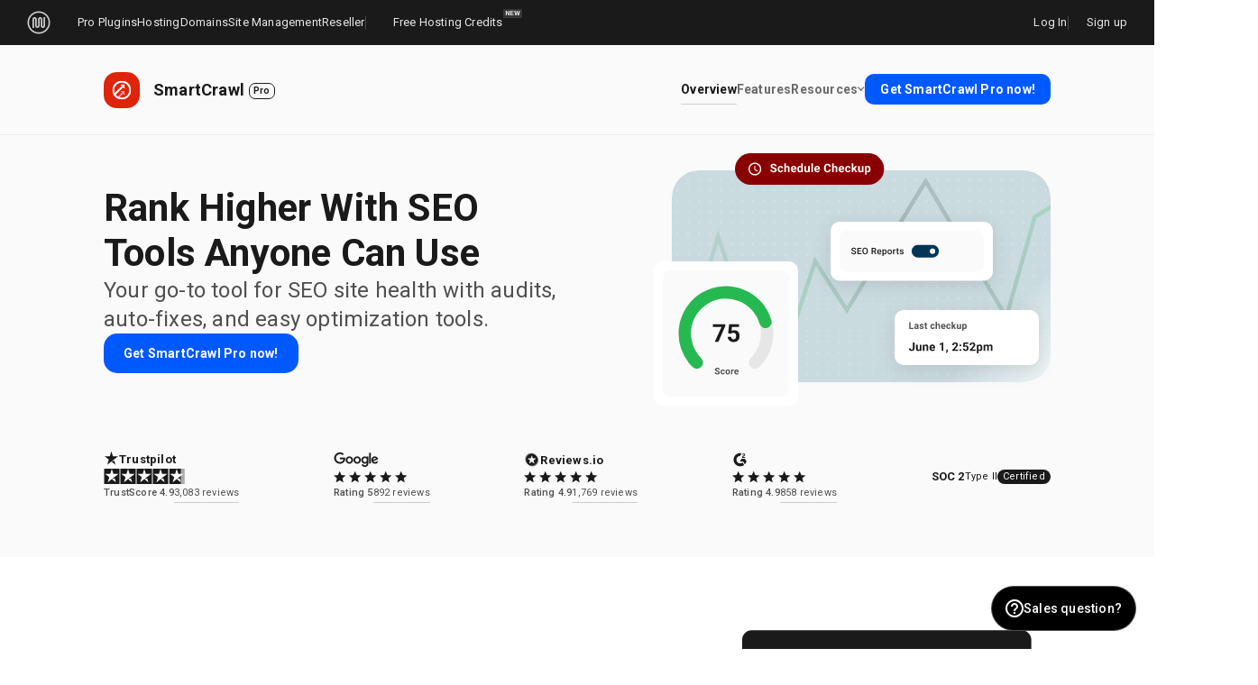

--- FILE ---
content_type: text/html; charset=UTF-8
request_url: https://wpmudev.com/project/smartcrawl-wordpress-seo/?icn=image_seo&ici=text-link_use_smartcrawl_to_generate_a_sitemap
body_size: 67914
content:
<!DOCTYPE html>
<html lang="en-US">
<head>
<meta charset="UTF-8">
<meta name="viewport" content="width=device-width, initial-scale=1, minimum-scale=1.0, maximum-scale=5.0, user-scalable=yes">

<title>SmartCrawl Pro - Best WordPress SEO Plugin - WPMU DEV</title>

    <meta name="author" content="" />
	<link rel="preconnect" href="https://fonts.gstatic.com/" crossorigin>
	<link rel="preconnect" href="https://fonts.googleapis.com">
	<link rel="preconnect" href="https://cdn.mxpnl.com/" crossorigin>
	<link rel="dns-prefetch" href="https://www.google-analytics.com/">
	<link rel="dns-prefetch" href="https://www.googleadservices.com/">
	<link rel="dns-prefetch" href="https://www.googletagmanager.com/">
			<link rel="dns-prefetch" href="https://in.hotjar.com">
		
	<meta name="CCBot" content="nofollow">

	<link rel="profile" href="//gmpg.org/xfn/11">
	<link rel="pingback" href="https://wpmudev.com/xmlrpc.php">
	<link rel="search" type="application/opensearchdescription+xml" href="/opensearch.xml?ver=1.0" title="WPMU DEV">
	<!-- wphead starts here -->
<meta name='robots' content='max-image-preview:large' />
	<style>img:is([sizes="auto" i], [sizes^="auto," i]) { contain-intrinsic-size: 3000px 1500px }</style>
	<link rel='dns-prefetch' href='//fonts.googleapis.com' />
<link rel="alternate" type="application/rss+xml" title="WPMU DEV - Your All-in-One WordPress Platform &raquo; Feed" href="https://wpmudev.com/feed/" />
<link rel="alternate" type="application/rss+xml" title="WPMU DEV - Your All-in-One WordPress Platform &raquo; Comments Feed" href="https://wpmudev.com/comments/feed/" />
<link rel="alternate" type="application/rss+xml" title="WPMU DEV - Your All-in-One WordPress Platform &raquo; SmartCrawl Pro Comments Feed" href="https://wpmudev.com/project/smartcrawl-wordpress-seo/feed/" />
<style id='wp-emoji-styles-inline-css' type='text/css'>

	img.wp-smiley, img.emoji {
		display: inline !important;
		border: none !important;
		box-shadow: none !important;
		height: 1em !important;
		width: 1em !important;
		margin: 0 0.07em !important;
		vertical-align: -0.1em !important;
		background: none !important;
		padding: 0 !important;
	}
</style>
<style id='global-styles-inline-css' type='text/css'>
:root{--wp--preset--aspect-ratio--square: 1;--wp--preset--aspect-ratio--4-3: 4/3;--wp--preset--aspect-ratio--3-4: 3/4;--wp--preset--aspect-ratio--3-2: 3/2;--wp--preset--aspect-ratio--2-3: 2/3;--wp--preset--aspect-ratio--16-9: 16/9;--wp--preset--aspect-ratio--9-16: 9/16;--wp--preset--color--black: #000000;--wp--preset--color--cyan-bluish-gray: #abb8c3;--wp--preset--color--white: #ffffff;--wp--preset--color--pale-pink: #f78da7;--wp--preset--color--vivid-red: #cf2e2e;--wp--preset--color--luminous-vivid-orange: #ff6900;--wp--preset--color--luminous-vivid-amber: #fcb900;--wp--preset--color--light-green-cyan: #7bdcb5;--wp--preset--color--vivid-green-cyan: #00d084;--wp--preset--color--pale-cyan-blue: #8ed1fc;--wp--preset--color--vivid-cyan-blue: #0693e3;--wp--preset--color--vivid-purple: #9b51e0;--wp--preset--gradient--vivid-cyan-blue-to-vivid-purple: linear-gradient(135deg,rgba(6,147,227,1) 0%,rgb(155,81,224) 100%);--wp--preset--gradient--light-green-cyan-to-vivid-green-cyan: linear-gradient(135deg,rgb(122,220,180) 0%,rgb(0,208,130) 100%);--wp--preset--gradient--luminous-vivid-amber-to-luminous-vivid-orange: linear-gradient(135deg,rgba(252,185,0,1) 0%,rgba(255,105,0,1) 100%);--wp--preset--gradient--luminous-vivid-orange-to-vivid-red: linear-gradient(135deg,rgba(255,105,0,1) 0%,rgb(207,46,46) 100%);--wp--preset--gradient--very-light-gray-to-cyan-bluish-gray: linear-gradient(135deg,rgb(238,238,238) 0%,rgb(169,184,195) 100%);--wp--preset--gradient--cool-to-warm-spectrum: linear-gradient(135deg,rgb(74,234,220) 0%,rgb(151,120,209) 20%,rgb(207,42,186) 40%,rgb(238,44,130) 60%,rgb(251,105,98) 80%,rgb(254,248,76) 100%);--wp--preset--gradient--blush-light-purple: linear-gradient(135deg,rgb(255,206,236) 0%,rgb(152,150,240) 100%);--wp--preset--gradient--blush-bordeaux: linear-gradient(135deg,rgb(254,205,165) 0%,rgb(254,45,45) 50%,rgb(107,0,62) 100%);--wp--preset--gradient--luminous-dusk: linear-gradient(135deg,rgb(255,203,112) 0%,rgb(199,81,192) 50%,rgb(65,88,208) 100%);--wp--preset--gradient--pale-ocean: linear-gradient(135deg,rgb(255,245,203) 0%,rgb(182,227,212) 50%,rgb(51,167,181) 100%);--wp--preset--gradient--electric-grass: linear-gradient(135deg,rgb(202,248,128) 0%,rgb(113,206,126) 100%);--wp--preset--gradient--midnight: linear-gradient(135deg,rgb(2,3,129) 0%,rgb(40,116,252) 100%);--wp--preset--font-size--small: 13px;--wp--preset--font-size--medium: 20px;--wp--preset--font-size--large: 36px;--wp--preset--font-size--x-large: 42px;--wp--preset--spacing--20: 0.44rem;--wp--preset--spacing--30: 0.67rem;--wp--preset--spacing--40: 1rem;--wp--preset--spacing--50: 1.5rem;--wp--preset--spacing--60: 2.25rem;--wp--preset--spacing--70: 3.38rem;--wp--preset--spacing--80: 5.06rem;--wp--preset--shadow--natural: 6px 6px 9px rgba(0, 0, 0, 0.2);--wp--preset--shadow--deep: 12px 12px 50px rgba(0, 0, 0, 0.4);--wp--preset--shadow--sharp: 6px 6px 0px rgba(0, 0, 0, 0.2);--wp--preset--shadow--outlined: 6px 6px 0px -3px rgba(255, 255, 255, 1), 6px 6px rgba(0, 0, 0, 1);--wp--preset--shadow--crisp: 6px 6px 0px rgba(0, 0, 0, 1);}:where(.is-layout-flex){gap: 0.5em;}:where(.is-layout-grid){gap: 0.5em;}body .is-layout-flex{display: flex;}.is-layout-flex{flex-wrap: wrap;align-items: center;}.is-layout-flex > :is(*, div){margin: 0;}body .is-layout-grid{display: grid;}.is-layout-grid > :is(*, div){margin: 0;}:where(.wp-block-columns.is-layout-flex){gap: 2em;}:where(.wp-block-columns.is-layout-grid){gap: 2em;}:where(.wp-block-post-template.is-layout-flex){gap: 1.25em;}:where(.wp-block-post-template.is-layout-grid){gap: 1.25em;}.has-black-color{color: var(--wp--preset--color--black) !important;}.has-cyan-bluish-gray-color{color: var(--wp--preset--color--cyan-bluish-gray) !important;}.has-white-color{color: var(--wp--preset--color--white) !important;}.has-pale-pink-color{color: var(--wp--preset--color--pale-pink) !important;}.has-vivid-red-color{color: var(--wp--preset--color--vivid-red) !important;}.has-luminous-vivid-orange-color{color: var(--wp--preset--color--luminous-vivid-orange) !important;}.has-luminous-vivid-amber-color{color: var(--wp--preset--color--luminous-vivid-amber) !important;}.has-light-green-cyan-color{color: var(--wp--preset--color--light-green-cyan) !important;}.has-vivid-green-cyan-color{color: var(--wp--preset--color--vivid-green-cyan) !important;}.has-pale-cyan-blue-color{color: var(--wp--preset--color--pale-cyan-blue) !important;}.has-vivid-cyan-blue-color{color: var(--wp--preset--color--vivid-cyan-blue) !important;}.has-vivid-purple-color{color: var(--wp--preset--color--vivid-purple) !important;}.has-black-background-color{background-color: var(--wp--preset--color--black) !important;}.has-cyan-bluish-gray-background-color{background-color: var(--wp--preset--color--cyan-bluish-gray) !important;}.has-white-background-color{background-color: var(--wp--preset--color--white) !important;}.has-pale-pink-background-color{background-color: var(--wp--preset--color--pale-pink) !important;}.has-vivid-red-background-color{background-color: var(--wp--preset--color--vivid-red) !important;}.has-luminous-vivid-orange-background-color{background-color: var(--wp--preset--color--luminous-vivid-orange) !important;}.has-luminous-vivid-amber-background-color{background-color: var(--wp--preset--color--luminous-vivid-amber) !important;}.has-light-green-cyan-background-color{background-color: var(--wp--preset--color--light-green-cyan) !important;}.has-vivid-green-cyan-background-color{background-color: var(--wp--preset--color--vivid-green-cyan) !important;}.has-pale-cyan-blue-background-color{background-color: var(--wp--preset--color--pale-cyan-blue) !important;}.has-vivid-cyan-blue-background-color{background-color: var(--wp--preset--color--vivid-cyan-blue) !important;}.has-vivid-purple-background-color{background-color: var(--wp--preset--color--vivid-purple) !important;}.has-black-border-color{border-color: var(--wp--preset--color--black) !important;}.has-cyan-bluish-gray-border-color{border-color: var(--wp--preset--color--cyan-bluish-gray) !important;}.has-white-border-color{border-color: var(--wp--preset--color--white) !important;}.has-pale-pink-border-color{border-color: var(--wp--preset--color--pale-pink) !important;}.has-vivid-red-border-color{border-color: var(--wp--preset--color--vivid-red) !important;}.has-luminous-vivid-orange-border-color{border-color: var(--wp--preset--color--luminous-vivid-orange) !important;}.has-luminous-vivid-amber-border-color{border-color: var(--wp--preset--color--luminous-vivid-amber) !important;}.has-light-green-cyan-border-color{border-color: var(--wp--preset--color--light-green-cyan) !important;}.has-vivid-green-cyan-border-color{border-color: var(--wp--preset--color--vivid-green-cyan) !important;}.has-pale-cyan-blue-border-color{border-color: var(--wp--preset--color--pale-cyan-blue) !important;}.has-vivid-cyan-blue-border-color{border-color: var(--wp--preset--color--vivid-cyan-blue) !important;}.has-vivid-purple-border-color{border-color: var(--wp--preset--color--vivid-purple) !important;}.has-vivid-cyan-blue-to-vivid-purple-gradient-background{background: var(--wp--preset--gradient--vivid-cyan-blue-to-vivid-purple) !important;}.has-light-green-cyan-to-vivid-green-cyan-gradient-background{background: var(--wp--preset--gradient--light-green-cyan-to-vivid-green-cyan) !important;}.has-luminous-vivid-amber-to-luminous-vivid-orange-gradient-background{background: var(--wp--preset--gradient--luminous-vivid-amber-to-luminous-vivid-orange) !important;}.has-luminous-vivid-orange-to-vivid-red-gradient-background{background: var(--wp--preset--gradient--luminous-vivid-orange-to-vivid-red) !important;}.has-very-light-gray-to-cyan-bluish-gray-gradient-background{background: var(--wp--preset--gradient--very-light-gray-to-cyan-bluish-gray) !important;}.has-cool-to-warm-spectrum-gradient-background{background: var(--wp--preset--gradient--cool-to-warm-spectrum) !important;}.has-blush-light-purple-gradient-background{background: var(--wp--preset--gradient--blush-light-purple) !important;}.has-blush-bordeaux-gradient-background{background: var(--wp--preset--gradient--blush-bordeaux) !important;}.has-luminous-dusk-gradient-background{background: var(--wp--preset--gradient--luminous-dusk) !important;}.has-pale-ocean-gradient-background{background: var(--wp--preset--gradient--pale-ocean) !important;}.has-electric-grass-gradient-background{background: var(--wp--preset--gradient--electric-grass) !important;}.has-midnight-gradient-background{background: var(--wp--preset--gradient--midnight) !important;}.has-small-font-size{font-size: var(--wp--preset--font-size--small) !important;}.has-medium-font-size{font-size: var(--wp--preset--font-size--medium) !important;}.has-large-font-size{font-size: var(--wp--preset--font-size--large) !important;}.has-x-large-font-size{font-size: var(--wp--preset--font-size--x-large) !important;}
:where(.wp-block-post-template.is-layout-flex){gap: 1.25em;}:where(.wp-block-post-template.is-layout-grid){gap: 1.25em;}
:where(.wp-block-columns.is-layout-flex){gap: 2em;}:where(.wp-block-columns.is-layout-grid){gap: 2em;}
:root :where(.wp-block-pullquote){font-size: 1.5em;line-height: 1.6;}
</style>
<link rel='stylesheet' id='wpmudev-google-fonts-css' href='https://fonts.googleapis.com/css2?family=Roboto%3Awght%40300%3B400%3B500%3B700&#038;display=swap&#038;ver=1' type='text/css' media='all' />
<link rel='stylesheet' id='wpmud-site-css' href='https://wpmudev.com/wp-content/themes/wpmudev-2015-1/assets/dist/css/wpmud-site.min.css?ver=1769093194' type='text/css' media='all' />
<link rel='stylesheet' id='dev-project-plugin-css' href='https://wpmudev.com/wp-content/themes/wpmudev-2015-1/assets/dist/css/pages/projects/project-plugin.min.css?ver=1769093194' type='text/css' media='all' />
<link rel="https://api.w.org/" href="https://wpmudev.com/api/" /><link rel="EditURI" type="application/rsd+xml" title="RSD" href="https://wpmudev.com/xmlrpc.php?rsd" />
<link rel='shortlink' href='https://wpmudev.com/?p=167' />
<link rel="alternate" title="oEmbed (JSON)" type="application/json+oembed" href="https://wpmudev.com/api/oembed/1.0/embed?url=https%3A%2F%2Fwpmudev.com%2Fproject%2Fsmartcrawl-wordpress-seo%2F" />
<link rel="alternate" title="oEmbed (XML)" type="text/xml+oembed" href="https://wpmudev.com/api/oembed/1.0/embed?url=https%3A%2F%2Fwpmudev.com%2Fproject%2Fsmartcrawl-wordpress-seo%2F&#038;format=xml" />
		<!-- Meta Pixel Code -->
		<!-- Optimized with WP Meteor v3.4.16 - https://wordpress.org/plugins/wp-meteor/ --><script data-wpmeteor-nooptimize="true" data-cfasync="false">var _wpmeteor={"gdpr":true,"rdelay":86400000,"preload":true,"elementor-animations":true,"elementor-pp":true,"v":"3.4.16","rest_url":"https:\/\/wpmudev.com\/api\/"};(()=>{try{new MutationObserver(function(){}),new Promise(function(){}),Object.assign({},{}),document.fonts.ready.then(function(){})}catch{s="wpmeteordisable=1",i=document.location.href,i.match(/[?&]wpmeteordisable/)||(o="",i.indexOf("?")==-1?i.indexOf("#")==-1?o=i+"?"+s:o=i.replace("#","?"+s+"#"):i.indexOf("#")==-1?o=i+"&"+s:o=i.replace("#","&"+s+"#"),document.location.href=o)}var s,i,o;})();

</script><script data-wpmeteor-nooptimize="true" data-cfasync="false">(()=>{var v="addEventListener",ue="removeEventListener",p="getAttribute",L="setAttribute",pe="removeAttribute",N="hasAttribute",St="querySelector",F=St+"All",U="appendChild",Q="removeChild",fe="createElement",T="tagName",Ae="getOwnPropertyDescriptor",y="prototype",W="__lookupGetter__",Ee="__lookupSetter__",m="DOMContentLoaded",f="load",B="pageshow",me="error";var d=window,c=document,Te=c.documentElement;var $=console.error;var Ke=!0,X=class{constructor(){this.known=[]}init(){let t,n,s=(r,a)=>{if(Ke&&r&&r.fn&&!r.__wpmeteor){let o=function(i){return i===r?this:(c[v](m,l=>{i.call(c,r,l,"jQueryMock")}),this)};this.known.push([r,r.fn.ready,r.fn.init?.prototype?.ready]),r.fn.ready=o,r.fn.init?.prototype?.ready&&(r.fn.init.prototype.ready=o),r.__wpmeteor=!0}return r};window.jQuery||window.$,Object.defineProperty(window,"jQuery",{get(){return t},set(r){t=s(r,"jQuery")},configurable:!0}),Object.defineProperty(window,"$",{get(){return n},set(r){n=s(r,"$")},configurable:!0})}unmock(){this.known.forEach(([t,n,s])=>{t.fn.ready=n,t.fn.init?.prototype?.ready&&s&&(t.fn.init.prototype.ready=s)}),Ke=!1}};var ge="fpo:first-interaction",he="fpo:replay-captured-events";var Je="fpo:element-loaded",Se="fpo:images-loaded",M="fpo:the-end";var Z="click",V=window,Qe=V.addEventListener.bind(V),Xe=V.removeEventListener.bind(V),Ge="removeAttribute",ve="getAttribute",Gt="setAttribute",Ne=["touchstart","touchmove","touchend","touchcancel","keydown","wheel"],Ze=["mouseover","mouseout",Z],Nt=["touchstart","touchend","touchcancel","mouseover","mouseout",Z],R="data-wpmeteor-";var Ue="dispatchEvent",je=e=>{let t=new MouseEvent(Z,{view:e.view,bubbles:!0,cancelable:!0});return Object.defineProperty(t,"target",{writable:!1,value:e.target}),t},Be=class{static capture(){let t=!1,[,n,s]=`${window.Promise}`.split(/[\s[(){]+/s);if(V["__"+s+n])return;let r=[],a=o=>{if(o.target&&Ue in o.target){if(!o.isTrusted)return;if(o.cancelable&&!Ne.includes(o.type))try{o.preventDefault()}catch{}o.stopImmediatePropagation(),o.type===Z?r.push(je(o)):Nt.includes(o.type)&&r.push(o),o.target[Gt](R+o.type,!0),t||(t=!0,V[Ue](new CustomEvent(ge)))}};V.addEventListener(he,()=>{Ze.forEach(l=>Xe(l,a,{passive:!1,capture:!0})),Ne.forEach(l=>Xe(l,a,{passive:!0,capture:!0}));let o;for(;o=r.shift();){var i=o.target;i[ve](R+"touchstart")&&i[ve](R+"touchend")&&!i[ve](R+Z)?(i[ve](R+"touchmove")||r.push(je(o)),i[Ge](R+"touchstart"),i[Ge](R+"touchend")):i[Ge](R+o.type),i[Ue](o)}}),Ze.forEach(o=>Qe(o,a,{passive:!1,capture:!0})),Ne.forEach(o=>Qe(o,a,{passive:!0,capture:!0}))}};var et=Be;var j=class{constructor(){this.l=[]}emit(t,n=null){this.l[t]&&this.l[t].forEach(s=>s(n))}on(t,n){this.l[t]||=[],this.l[t].push(n)}off(t,n){this.l[t]=(this.l[t]||[]).filter(s=>s!==n)}};var D=new j;var ye=c[fe]("span");ye[L]("id","elementor-device-mode");ye[L]("class","elementor-screen-only");var Ut=!1,tt=()=>(Ut||c.body[U](ye),getComputedStyle(ye,":after").content.replace(/"/g,""));var rt=e=>e[p]("class")||"",nt=(e,t)=>e[L]("class",t),st=()=>{d[v](f,function(){let e=tt(),t=Math.max(Te.clientWidth||0,d.innerWidth||0),n=Math.max(Te.clientHeight||0,d.innerHeight||0),s=["_animation_"+e,"animation_"+e,"_animation","_animation","animation"];Array.from(c[F](".elementor-invisible")).forEach(r=>{let a=r.getBoundingClientRect();if(a.top+d.scrollY<=n&&a.left+d.scrollX<t)try{let i=JSON.parse(r[p]("data-settings"));if(i.trigger_source)return;let l=i._animation_delay||i.animation_delay||0,u,E;for(var o=0;o<s.length;o++)if(i[s[o]]){E=s[o],u=i[E];break}if(u){let q=rt(r),J=u==="none"?q:q+" animated "+u,At=setTimeout(()=>{nt(r,J.replace(/\belementor-invisible\b/,"")),s.forEach(Tt=>delete i[Tt]),r[L]("data-settings",JSON.stringify(i))},l);D.on("fi",()=>{clearTimeout(At),nt(r,rt(r).replace(new RegExp("\b"+u+"\b"),""))})}}catch(i){console.error(i)}})})};var ot="data-in-mega_smartmenus",it=()=>{let e=c[fe]("div");e.innerHTML='<span class="sub-arrow --wp-meteor"><i class="fa" aria-hidden="true"></i></span>';let t=e.firstChild,n=s=>{let r=[];for(;s=s.previousElementSibling;)r.push(s);return r};c[v](m,function(){Array.from(c[F](".pp-advanced-menu ul")).forEach(s=>{if(s[p](ot))return;(s[p]("class")||"").match(/\bmega-menu\b/)&&s[F]("ul").forEach(o=>{o[L](ot,!0)});let r=n(s),a=r.filter(o=>o).filter(o=>o[T]==="A").pop();if(a||(a=r.map(o=>Array.from(o[F]("a"))).filter(o=>o).flat().pop()),a){let o=t.cloneNode(!0);a[U](o),new MutationObserver(l=>{l.forEach(({addedNodes:u})=>{u.forEach(E=>{if(E.nodeType===1&&E[T]==="SPAN")try{a[Q](o)}catch{}})})}).observe(a,{childList:!0})}})})};var w="readystatechange",A="message";var Y="SCRIPT",g="data-wpmeteor-",b=Object.defineProperty,Ve=Object.defineProperties,P="javascript/blocked",Pe=/^\s*(application|text)\/javascript|module\s*$/i,mt="requestAnimationFrame",gt="requestIdleCallback",ie="setTimeout",Ie="__dynamic",I=d.constructor.name+"::",ce=c.constructor.name+"::",ht=function(e,t){t=t||d;for(var n=0;n<this.length;n++)e.call(t,this[n],n,this)};"NodeList"in d&&!NodeList[y].forEach&&(NodeList[y].forEach=ht);"HTMLCollection"in d&&!HTMLCollection[y].forEach&&(HTMLCollection[y].forEach=ht);_wpmeteor["elementor-animations"]&&st(),_wpmeteor["elementor-pp"]&&it();var _e=[],Le=[],ee=[],se=!1,k=[],h={},He=!1,Bt=0,H=c.visibilityState==="visible"?d[mt]:d[ie],vt=d[gt]||H;c[v]("visibilitychange",()=>{H=c.visibilityState==="visible"?d[mt]:d[ie],vt=d[gt]||H});var C=d[ie],De,z=["src","type"],x=Object,te="definePropert";x[te+"y"]=(e,t,n)=>{if(e===d&&["jQuery","onload"].indexOf(t)>=0||(e===c||e===c.body)&&["readyState","write","writeln","on"+w].indexOf(t)>=0)return["on"+w,"on"+f].indexOf(t)&&n.set&&(h["on"+w]=h["on"+w]||[],h["on"+w].push(n.set)),e;if(e instanceof HTMLScriptElement&&z.indexOf(t)>=0){if(!e[t+"__def"]){let s=x[Ae](e,t);b(e,t,{set(r){return e[t+"__set"]?e[t+"__set"].call(e,r):s.set.call(e,r)},get(){return e[t+"__get"]?e[t+"__get"].call(e):s.get.call(e)}}),e[t+"__def"]=!0}return n.get&&(e[t+"__get"]=n.get),n.set&&(e[t+"__set"]=n.set),e}return b(e,t,n)};x[te+"ies"]=(e,t)=>{for(let n in t)x[te+"y"](e,n,t[n]);for(let n of x.getOwnPropertySymbols(t))x[te+"y"](e,n,t[n]);return e};var qe=EventTarget[y][v],yt=EventTarget[y][ue],ae=qe.bind(c),Ct=yt.bind(c),G=qe.bind(d),_t=yt.bind(d),Lt=Document[y].createElement,le=Lt.bind(c),de=c.__proto__[W]("readyState").bind(c),ct="loading";b(c,"readyState",{get(){return ct},set(e){return ct=e}});var at=e=>k.filter(([t,,n],s)=>{if(!(e.indexOf(t.type)<0)){n||(n=t.target);try{let r=n.constructor.name+"::"+t.type;for(let a=0;a<h[r].length;a++)if(h[r][a]){let o=r+"::"+s+"::"+a;if(!xe[o])return!0}}catch{}}}).length,oe,xe={},K=e=>{k.forEach(([t,n,s],r)=>{if(!(e.indexOf(t.type)<0)){s||(s=t.target);try{let a=s.constructor.name+"::"+t.type;if((h[a]||[]).length)for(let o=0;o<h[a].length;o++){let i=h[a][o];if(i){let l=a+"::"+r+"::"+o;if(!xe[l]){xe[l]=!0,c.readyState=n,oe=a;try{Bt++,!i[y]||i[y].constructor===i?i.bind(s)(t):i(t)}catch(u){$(u,i)}oe=null}}}}catch(a){$(a)}}})};ae(m,e=>{k.push([new e.constructor(m,e),de(),c])});ae(w,e=>{k.push([new e.constructor(w,e),de(),c])});G(m,e=>{k.push([new e.constructor(m,e),de(),d])});G(f,e=>{He=!0,k.push([new e.constructor(f,e),de(),d]),O||K([m,w,A,f,B])});G(B,e=>{k.push([new e.constructor(B,e),de(),d]),O||K([m,w,A,f,B])});var wt=e=>{k.push([e,c.readyState,d])},Ot=d[W]("onmessage"),Rt=d[Ee]("onmessage"),Pt=()=>{_t(A,wt),(h[I+"message"]||[]).forEach(e=>{G(A,e)}),b(d,"onmessage",{get:Ot,set:Rt})};G(A,wt);var Dt=new X;Dt.init();var Fe=()=>{!O&&!se&&(O=!0,c.readyState="loading",H($e),H(S)),He||G(f,()=>{Fe()})};G(ge,()=>{Fe()});D.on(Se,()=>{Fe()});_wpmeteor.rdelay>=0&&et.capture();var re=[-1],Ce=e=>{re=re.filter(t=>t!==e.target),re.length||C(D.emit.bind(D,M))};var O=!1,S=()=>{let e=_e.shift();if(e)e[p](g+"src")?e[N]("async")||e[Ie]?(e.isConnected&&(re.push(e),setTimeout(Ce,1e3,{target:e})),Oe(e,Ce),C(S)):Oe(e,C.bind(null,S)):(e.origtype==P&&Oe(e),C(S));else if(Le.length)_e.push(...Le),Le.length=0,C(S);else if(at([m,w,A]))K([m,w,A]),C(S);else if(He)if(at([f,B,A]))K([f,B,A]),C(S);else if(re.length>1)vt(S);else if(ee.length)_e.push(...ee),ee.length=0,C(S);else{if(d.RocketLazyLoadScripts)try{RocketLazyLoadScripts.run()}catch(t){$(t)}c.readyState="complete",Pt(),Dt.unmock(),O=!1,se=!0,d[ie](()=>Ce({target:-1}))}else O=!1},xt=e=>{let t=le(Y),n=e.attributes;for(var s=n.length-1;s>=0;s--)n[s].name.startsWith(g)||t[L](n[s].name,n[s].value);let r=e[p](g+"type");r?t.type=r:t.type="text/javascript",(e.textContent||"").match(/^\s*class RocketLazyLoadScripts/)?t.textContent=e.textContent.replace(/^\s*class\s*RocketLazyLoadScripts/,"window.RocketLazyLoadScripts=class").replace("RocketLazyLoadScripts.run();",""):t.textContent=e.textContent;for(let a of["onload","onerror","onreadystatechange"])e[a]&&(t[a]=e[a]);return t},Oe=(e,t)=>{let n=e[p](g+"src");if(n){let s=qe.bind(e);e.isConnected&&t&&(s(f,t),s(me,t)),e.origtype=e[p](g+"type")||"text/javascript",e.origsrc=n,(!e.isConnected||e[N]("nomodule")||e.type&&!Pe.test(e.type))&&t&&t(new Event(f,{target:e}))}else e.origtype===P?(e.origtype=e[p](g+"type")||"text/javascript",e[pe]("integrity"),e.textContent=e.textContent+`
`):t&&t(new Event(f,{target:e}))},We=(e,t)=>{let n=(h[e]||[]).indexOf(t);if(n>=0)return h[e][n]=void 0,!0},lt=(e,t,...n)=>{if("HTMLDocument::"+m==oe&&e===m&&!t.toString().match(/jQueryMock/)){D.on(M,c[v].bind(c,e,t,...n));return}if(t&&(e===m||e===w)){let s=ce+e;h[s]=h[s]||[],h[s].push(t),se&&K([e]);return}return ae(e,t,...n)},dt=(e,t,...n)=>{if(e===m){let s=ce+e;We(s,t)}return Ct(e,t,...n)};Ve(c,{[v]:{get(){return lt},set(){return lt}},[ue]:{get(){return dt},set(){return dt}}});var ne=c.createDocumentFragment(),$e=()=>{ne.hasChildNodes()&&(c.head[U](ne),ne=c.createDocumentFragment())},ut={},we=e=>{if(e)try{let t=new URL(e,c.location.href),n=t.origin;if(n&&!ut[n]&&c.location.host!==t.host){let s=le("link");s.rel="preconnect",s.href=n,ne[U](s),ut[n]=!0,O&&H($e)}}catch{}},be={},kt=(e,t,n,s)=>{let r=le("link");r.rel=t?"modulepre"+f:"pre"+f,r.as="script",n&&r[L]("crossorigin",n),s&&r[L]("integrity",s);try{e=new URL(e,c.location.href).href}catch{}r.href=e,ne[U](r),be[e]=!0,O&&H($e)},ke=function(...e){let t=le(...e);if(!e||e[0].toUpperCase()!==Y||!O)return t;let n=t[L].bind(t),s=t[p].bind(t),r=t[pe].bind(t),a=t[N].bind(t),o=t[W]("attributes").bind(t);return z.forEach(i=>{let l=t[W](i).bind(t),u=t[Ee](i).bind(t);x[te+"y"](t,i,{set(E){return i==="type"&&E&&!Pe.test(E)?n(i,E):((i==="src"&&E||i==="type"&&E&&t.origsrc)&&n("type",P),E?n(g+i,E):r(g+i))},get(){let E=t[p](g+i);if(i==="src")try{return new URL(E,c.location.href).href}catch{}return E}}),b(t,"orig"+i,{set(E){return u(E)},get(){return l()}})}),t[L]=function(i,l){if(z.includes(i))return i==="type"&&l&&!Pe.test(l)?n(i,l):((i==="src"&&l||i==="type"&&l&&t.origsrc)&&n("type",P),l?n(g+i,l):r(g+i));n(i,l)},t[p]=function(i){let l=z.indexOf(i)>=0?s(g+i):s(i);if(i==="src")try{return new URL(l,c.location.href).href}catch{}return l},t[N]=function(i){return z.indexOf(i)>=0?a(g+i):a(i)},b(t,"attributes",{get(){return[...o()].filter(l=>l.name!=="type").map(l=>({name:l.name.match(new RegExp(g))?l.name.replace(g,""):l.name,value:l.value}))}}),t[Ie]=!0,t};Object.defineProperty(Document[y],"createElement",{set(e){e!==ke&&(De=e)},get(){return De||ke}});var Re=new Set,ze=new MutationObserver(e=>{e.forEach(({removedNodes:t,addedNodes:n,target:s})=>{t.forEach(r=>{r.nodeType===1&&Y===r[T]&&"origtype"in r&&Re.delete(r)}),n.forEach(r=>{if(r.nodeType===1)if(Y===r[T]){if("origtype"in r){if(r.origtype!==P)return}else if(r[p]("type")!==P)return;"origtype"in r||z.forEach(o=>{let i=r[W](o).bind(r),l=r[Ee](o).bind(r);b(r,"orig"+o,{set(u){return l(u)},get(){return i()}})});let a=r[p](g+"src");if(Re.has(r)&&$("Inserted twice",r),r.parentNode){Re.add(r);let o=r[p](g+"type");(a||"").match(/\/gtm.js\?/)||r[N]("async")||r[Ie]?(ee.push(r),we(a)):r[N]("defer")||o==="module"?(Le.push(r),we(a)):(a&&!r[N]("nomodule")&&!be[a]&&kt(a,o==="module",r[N]("crossorigin")&&r[p]("crossorigin"),r[p]("integrity")),_e.push(r))}else r[v](f,o=>o.target.parentNode[Q](o.target)),r[v](me,o=>o.target.parentNode[Q](o.target)),s[U](r)}else r[T]==="LINK"&&r[p]("as")==="script"&&(be[r[p]("href")]=!0)})})}),bt={childList:!0,subtree:!0};ze.observe(c.documentElement,bt);var Mt=HTMLElement[y].attachShadow;HTMLElement[y].attachShadow=function(e){let t=Mt.call(this,e);return e.mode==="open"&&ze.observe(t,bt),t};(()=>{let e=x[Ae](HTMLIFrameElement[y],"src");b(HTMLIFrameElement[y],"src",{get(){return this.dataset.fpoSrc?this.dataset.fpoSrc:e.get.call(this)},set(t){delete this.dataset.fpoSrc,e.set.call(this,t)}})})();D.on(M,()=>{(!De||De===ke)&&(Document[y].createElement=Lt,ze.disconnect()),dispatchEvent(new CustomEvent(he)),dispatchEvent(new CustomEvent(M))});var Me=e=>{let t,n;!c.currentScript||!c.currentScript.parentNode?(t=c.body,n=t.lastChild):(n=c.currentScript,t=n.parentNode);try{let s=le("div");s.innerHTML=e,Array.from(s.childNodes).forEach(r=>{r.nodeName===Y?t.insertBefore(xt(r),n):t.insertBefore(r,n)})}catch(s){$(s)}},pt=e=>Me(e+`
`);Ve(c,{write:{get(){return Me},set(e){return Me=e}},writeln:{get(){return pt},set(e){return pt=e}}});var ft=(e,t,...n)=>{if(I+m==oe&&e===m&&!t.toString().match(/jQueryMock/)){D.on(M,d[v].bind(d,e,t,...n));return}if(I+f==oe&&e===f){D.on(M,d[v].bind(d,e,t,...n));return}if(t&&(e===f||e===B||e===m||e===A&&!se)){let s=e===m?ce+e:I+e;h[s]=h[s]||[],h[s].push(t),se&&K([e]);return}return G(e,t,...n)},Et=(e,t,...n)=>{if(e===f||e===m||e===B){let s=e===m?ce+e:I+e;We(s,t)}return _t(e,t,...n)};Ve(d,{[v]:{get(){return ft},set(){return ft}},[ue]:{get(){return Et},set(){return Et}}});var Ye=e=>{let t;return{get(){return t},set(n){return t&&We(e,n),h[e]=h[e]||[],h[e].push(n),t=n}}};G(Je,e=>{let{target:t,event:n}=e.detail,s=t===d?c.body:t,r=s[p](g+"on"+n.type);s[pe](g+"on"+n.type);try{let a=new Function("event",r);t===d?d[v](f,a.bind(t,n)):a.call(t,n)}catch(a){console.err(a)}});{let e=Ye(I+f);b(d,"onload",e),ae(m,()=>{b(c.body,"onload",e)})}b(c,"onreadystatechange",Ye(ce+w));b(d,"onmessage",Ye(I+A));(()=>{let e=d.innerHeight,t=d.innerWidth,n=r=>{let o={"4g":1250,"3g":2500,"2g":2500}[(navigator.connection||{}).effectiveType]||0,i=r.getBoundingClientRect(),l={top:-1*e-o,left:-1*t-o,bottom:e+o,right:t+o};return!(i.left>=l.right||i.right<=l.left||i.top>=l.bottom||i.bottom<=l.top)},s=(r=!0)=>{let a=1,o=-1,i={},l=()=>{o++,--a||d[ie](D.emit.bind(D,Se),_wpmeteor.rdelay)};Array.from(c.getElementsByTagName("*")).forEach(u=>{let E,q,J;if(u[T]==="IMG"){let _=u.currentSrc||u.src;_&&!i[_]&&!_.match(/^data:/i)&&((u.loading||"").toLowerCase()!=="lazy"||n(u))&&(E=_)}else if(u[T]===Y)we(u[p](g+"src"));else if(u[T]==="LINK"&&u[p]("as")==="script"&&["pre"+f,"modulepre"+f].indexOf(u[p]("rel"))>=0)be[u[p]("href")]=!0;else if((q=d.getComputedStyle(u))&&(J=(q.backgroundImage||"").match(/^url\s*\((.*?)\)/i))&&(J||[]).length){let _=J[0].slice(4,-1).replace(/"/g,"");!i[_]&&!_.match(/^data:/i)&&(E=_)}if(E){i[E]=!0;let _=new Image;r&&(a++,_[v](f,l),_[v](me,l)),_.src=E}}),c.fonts.ready.then(()=>{l()})};_wpmeteor.rdelay===0?ae(m,s):G(f,s)})();})();
//1.0.42

</script><script data-wpmeteor-nooptimize="true">
			!function(f,b,e,v,n,t,s)
			{if(f.fbq)return;n=f.fbq=function(){n.callMethod?
				n.callMethod.apply(n,arguments):n.queue.push(arguments)};
				if(!f._fbq)f._fbq=n;n.push=n;n.loaded=!0;n.version='2.0';
				n.queue=[];t=b.createElement(e);t.async=!0;
				t.src=v;s=b.getElementsByTagName(e)[0];
				s.parentNode.insertBefore(t,s)}(window, document,'script',
				'https://connect.facebook.net/en_US/fbevents.js');
			fbq('init', '306920682811765', {});

			// Track PageView (client-side only, no server-side deduplication needed)
			fbq('track', 'PageView');
		</script>
		<noscript>
			<img height="1" width="1" style="display:none"
				src="https://www.facebook.com/tr?id=306920682811765&ev=PageView&noscript=1"/>
		</noscript>
		<!-- End Meta Pixel Code -->
			<script data-wpmeteor-nooptimize="true">
		window.dataLayer = window.dataLayer || [];
		function gtag() {
			dataLayer.push(arguments);
		}
		dataLayer.push({"userType":"guest","userAccessType":"free","userExpiredAccess":false});
	</script>

	
	<!-- Google Tag Manager -->
	<script data-wpmeteor-nooptimize="true">(function (w, d, s, l, i) {
			w[l] = w[l] || [];
			w[l].push({
				'gtm.start':
					new Date().getTime(), event: 'gtm.js'
			});
			var f = d.getElementsByTagName(s)[0],
				j = d.createElement(s), dl = l != 'dataLayer' ? '&l=' + l : '';
			j.async = true;
			j.src =
				'https://www.googletagmanager.com/gtm.js?id=' + i + dl;
			f.parentNode.insertBefore(j, f);
		})(window, document, 'script', 'dataLayer', 'GTM-WZ4Q6RG');</script>
	<!-- End Google Tag Manager -->
	
		<script data-wpmeteor-nooptimize="true" type="text/javascript">
			// Hotjar
			window.hj = window.hj || function () {
				(hj.q = hj.q || []).push(arguments)
			};

			function optimize_init(value, name) {
				// if ( [ 'lWNJ-7TAQxmyd8VR6_y_6g', 'yYLbUtOPTEa9j1XwrjzOyQ' ].includes( name ) ) {
				// 	document.cookie = "pricing_sid_xxxx_go_ab=" + value + "; path=/";
				// 	window.home_optimize_variant = value;
				// }
			}

			/* Google Optimize */
			gtag('event', 'optimize.callback', {
				callback: function (value, name) {
					// window.addEventListener('DOMContentLoaded', function (event) {
					// 	optimize_init(value, name);
					// });
					// window.addEventListener('CookiebotOnAccept', function (event){
					// 	optimize_init(value, name);
					// });
					optimize_init(value, name);
				}
			});
		</script>
			<link rel="icon" href="https://wpmudev.com/wp-content/themes/wpmudev-2015-1/assets/img/favicon/favicon.ico?v=1">
	<link rel="apple-touch-icon-precomposed" sizes="57x57" href="https://wpmudev.com/wp-content/themes/wpmudev-2015-1/assets/img/favicon/apple-touch-icon-57x57.png?v=1"/>
	<link rel="apple-touch-icon-precomposed" sizes="114x114" href="https://wpmudev.com/wp-content/themes/wpmudev-2015-1/assets/img/favicon/apple-touch-icon-114x114.png?v=1"/>
	<link rel="apple-touch-icon-precomposed" sizes="72x72" href="https://wpmudev.com/wp-content/themes/wpmudev-2015-1/assets/img/favicon/apple-touch-icon-72x72.png?v=1"/>
	<link rel="apple-touch-icon-precomposed" sizes="144x144" href="https://wpmudev.com/wp-content/themes/wpmudev-2015-1/assets/img/favicon/apple-touch-icon-144x144.png?v=1"/>
	<link rel="apple-touch-icon-precomposed" sizes="60x60" href="https://wpmudev.com/wp-content/themes/wpmudev-2015-1/assets/img/favicon/apple-touch-icon-60x60.png?v=1"/>
	<link rel="apple-touch-icon-precomposed" sizes="120x120" href="https://wpmudev.com/wp-content/themes/wpmudev-2015-1/assets/img/favicon/apple-touch-icon-120x120.png?v=1"/>
	<link rel="apple-touch-icon-precomposed" sizes="76x76" href="https://wpmudev.com/wp-content/themes/wpmudev-2015-1/assets/img/favicon/apple-touch-icon-76x76.png?v=1"/>
	<link rel="apple-touch-icon-precomposed" sizes="152x152" href="https://wpmudev.com/wp-content/themes/wpmudev-2015-1/assets/img/favicon/apple-touch-icon-152x152.png?v=1"/>
	<link rel="icon" type="image/png" sizes="196x196" href="https://wpmudev.com/wp-content/themes/wpmudev-2015-1/assets/img/favicon/favicon-196x196.png?v=1"/>
	<link rel="icon" type="image/png" sizes="96x96" href="https://wpmudev.com/wp-content/themes/wpmudev-2015-1/assets/img/favicon/favicon-96x96.png?v=1"/>
	<link rel="icon" type="image/png" sizes="32x32" href="https://wpmudev.com/wp-content/themes/wpmudev-2015-1/assets/img/favicon/favicon-32x32.png?v=1"/>
	<link rel="icon" type="image/png" sizes="16x16" href="https://wpmudev.com/wp-content/themes/wpmudev-2015-1/assets/img/favicon/favicon-16x16.png?v=1"/>
	<link rel="icon" type="image/png" sizes="128x128" href="https://wpmudev.com/wp-content/themes/wpmudev-2015-1/assets/img/favicon/favicon-128.png?v=1"/>
	<meta name="application-name" content="WPMU DEV"/>
	<meta name="msapplication-TileColor" content="#0c33a9"/>
	<meta name="msapplication-TileImage" content="https://wpmudev.com/wp-content/themes/wpmudev-2015-1/assets/img/favicon/mstile-144x144.png?v=1"/>
	<meta name="msapplication-square70x70logo" content="https://wpmudev.com/wp-content/themes/wpmudev-2015-1/assets/img/favicon/mstile-70x70.png?v=1"/>
	<meta name="msapplication-square150x150logo" content="https://wpmudev.com/wp-content/themes/wpmudev-2015-1/assets/img/favicon/mstile-150x150.png?v=1"/>
	<meta name="msapplication-wide310x150logo" content="https://wpmudev.com/wp-content/themes/wpmudev-2015-1/assets/img/favicon/mstile-310x150.png?v=1"/>
	<meta name="msapplication-square310x310logo" content="https://wpmudev.com/wp-content/themes/wpmudev-2015-1/assets/img/favicon/mstile-310x310.png?v=1"/>
	<!-- SEO meta tags powered by SmartCrawl https://wpmudev.com/project/smartcrawl-wordpress-seo/ -->
<link rel="canonical" href="https://wpmudev.com/project/smartcrawl-wordpress-seo/" />
<meta name="description" content="Create clear, bold, targeted content and rank on top Google search with SmartCrawl search engine optimization for WordPress." />
<script type="application/ld+json">{"@context":"https:\/\/schema.org","@graph":[{"@type":"Organization","@id":"https:\/\/wpmudev.com\/#schema-publishing-organization","url":"https:\/\/wpmudev.com","name":"WPMU DEV - Your All-in-One WordPress Platform","logo":{"@type":"ImageObject","@id":"https:\/\/wpmudev.com\/#schema-organization-logo","url":"https:\/\/wpmudev.com\/wp-content\/uploads\/2023\/03\/apple-touch-icon-114x114-2.png","height":60,"width":60}},{"@type":"WebSite","@id":"https:\/\/wpmudev.com\/#schema-website","url":"https:\/\/wpmudev.com","name":"WPMU DEV - Your All-in-One WordPress Platform","encoding":"UTF-8","potentialAction":{"@type":"SearchAction","target":"https:\/\/wpmudev.com\/search\/{search_term_string}\/","query-input":"required name=search_term_string"},"image":{"@type":"ImageObject","@id":"https:\/\/wpmudev.com\/#schema-site-logo","url":"https:\/\/wpmudev.com\/wp-content\/uploads\/2020\/12\/2019-WPMUDEV-Blue@2x.png","height":1027,"width":3441}},{"@type":"BreadcrumbList","@id":"https:\/\/wpmudev.com\/project\/smartcrawl-wordpress-seo?page&project=smartcrawl-wordpress-seo&post_type=project&name=smartcrawl-wordpress-seo\/#breadcrumb","itemListElement":[{"@type":"ListItem","position":1,"name":"Home","item":"https:\/\/wpmudev.com"},{"@type":"ListItem","position":2,"name":"Projects","item":"https:\/\/wpmudev.com\/projects\/"},{"@type":"ListItem","position":3,"name":"SmartCrawl Pro"}]},{"@type":"Person","@id":"https:\/\/wpmudev.com\/author\/mail68967-2\/#schema-author","name":"Joel James","url":"https:\/\/wpmudev.com\/author\/mail68967-2\/","description":"Eat, Code, Sleep, Repeat."},{"@type":"WebPage","@id":"https:\/\/wpmudev.com\/project\/smartcrawl-wordpress-seo\/#schema-webpage","isPartOf":{"@id":"https:\/\/wpmudev.com\/#schema-website"},"publisher":{"@id":"https:\/\/wpmudev.com\/#schema-publishing-organization"},"url":"https:\/\/wpmudev.com\/project\/smartcrawl-wordpress-seo\/"},{"@type":"Article","mainEntityOfPage":{"@id":"https:\/\/wpmudev.com\/project\/smartcrawl-wordpress-seo\/#schema-webpage"},"author":{"@id":"https:\/\/wpmudev.com\/author\/mail68967-2\/#schema-author"},"publisher":{"@id":"https:\/\/wpmudev.com\/#schema-publishing-organization"},"dateModified":"2026-01-19T06:12:21","datePublished":"2011-02-24T17:02:17","headline":"SmartCrawl Pro - Best WordPress SEO Plugin - WPMU DEV","description":"Create clear, bold, targeted content and rank on top Google search with SmartCrawl search engine optimization for WordPress.","name":"SmartCrawl Pro","image":{"@type":"ImageObject","@id":"https:\/\/wpmudev.com\/project\/smartcrawl-wordpress-seo\/#schema-article-image","url":"https:\/\/wpmudev.com\/wp-content\/uploads\/2011\/02\/SEO_Webcrawler_1470_SEO_Webcrawler_1470.png","height":949,"width":1470},"thumbnailUrl":"https:\/\/wpmudev.com\/wp-content\/uploads\/2011\/02\/SEO_Webcrawler_1470_SEO_Webcrawler_1470.png"}]}</script>
<meta property="og:type" content="article" />
<meta property="og:url" content="https://wpmudev.com/project/smartcrawl-wordpress-seo/" />
<meta property="og:title" content="SmartCrawl Pro - Best WordPress SEO Plugin - WPMU DEV" />
<meta property="og:description" content="Create clear, bold, targeted content and rank on top Google search with SmartCrawl search engine optimization for WordPress." />
<meta property="og:image" content="https://wpmudev.com/wp-content/uploads/2011/02/SEO_Webcrawler_1470_SEO_Webcrawler_1470.png" />
<meta property="og:image:width" content="1470" />
<meta property="og:image:height" content="949" />
<meta property="article:published_time" content="2011-02-24T17:02:17" />
<meta property="article:author" content="Joel James" />
<meta name="twitter:card" content="summary_large_image" />
<meta name="twitter:title" content="SmartCrawl Pro - Best WordPress SEO Plugin - WPMU DEV" />
<meta name="twitter:description" content="Create clear, bold, targeted content and rank on top Google search with SmartCrawl search engine optimization for WordPress." />
<meta name="twitter:image" content="https://wpmudev.com/wp-content/uploads/2011/02/SEO_Webcrawler_1470_SEO_Webcrawler_1470.png" />
<!-- /SEO -->
</head>

<body class="wp-singular project-template-default single single-project postid-167 wp-theme-wpmudev-2015-1 wpmud-body dev-pricing-currency--usd sales-chat-off site-type-main project ulike dev-ui wpmud chrome is-guest hg checkout-available wpdui single-plugin">
	<!-- load google fonts deferred -->
	<noscript id="deferred-fonts">
		<!-- Icons -->
		<link rel="preload" href="https://wpmudev.com/wp-content/themes/wpmudev-2015-1/assets/dist/icons/dev-ui-icon.woff2?cd7ea3"
				as="font" type="font/woff2" crossorigin="anonymous">
	</noscript>
	<script data-wpmeteor-nooptimize="true">
		var loadDeferredFonts = function () {
			var addStylesNode = document.getElementById("deferred-fonts");
			var replacement = document.createElement("div");
			replacement.innerHTML = addStylesNode.textContent;
			document.body.appendChild(replacement);
			addStylesNode.parentElement.removeChild(addStylesNode);
		};
		var raf = requestAnimationFrame || mozRequestAnimationFrame || webkitRequestAnimationFrame || msRequestAnimationFrame;
		if (raf) {
			raf(function () {
				window.setTimeout(loadDeferredFonts, 0);
			});
		} else {
			window.addEventListener('load', loadDeferredFonts);
		}
	</script>
	<!-- Google Tag Manager (noscript) -->
<noscript><iframe src="https://www.googletagmanager.com/ns.html?id=GTM-WZ4Q6RG"
height="0" width="0" style="display:none;visibility:hidden"></iframe></noscript>
<!-- End Google Tag Manager (noscript) -->
<header id="wpmud-header" class="wpmud-header" role="banner">

	<div id="wpmud-site-menu" class="dui-menu dui-menu--dark wpmud-site-menu">
	<a href="#wpmud-main-content" class="dui-screen-reader-text dui-screen-reader-focusable dev-skip-link dev-p2">Skip to main content</a>
	<div class="dui-menu__inner">
		<div class="dui-menu__left">
			<a class="dui-menu__logo wpmud-menu-tracking-ga" data-ga-text="WPMU DEV" href="https://wpmudev.com" itemscope itemtype="http://schema.org/Organization">
				<svg width="27" height="26" viewBox="0 0 27 26" fill="none" xmlns="http://www.w3.org/2000/svg">
	<path d="M18.2493 19.2158C17.8243 19.2166 17.4051 19.1174 17.0255 18.9263C16.6386 18.734 16.3162 18.4327 16.0982 18.0596C15.8665 17.6761 15.7464 17.2355 15.7515 16.7874V9.2127C15.7518 9.12762 15.7345 9.0434 15.7008 8.96528C15.6671 8.88716 15.6177 8.81679 15.5557 8.75857C15.4647 8.66948 15.3496 8.609 15.2246 8.58459C15.0997 8.56018 14.9703 8.57292 14.8525 8.62122C14.7346 8.66953 14.6336 8.75129 14.5617 8.85641C14.4898 8.96152 14.4503 9.08539 14.4481 9.2127V16.7874C14.4543 17.1137 14.39 17.4374 14.2595 17.7366C14.1291 18.0357 13.9356 18.3032 13.6923 18.5207C13.2029 18.976 12.5564 19.2245 11.8879 19.214C11.5662 19.2228 11.2461 19.1661 10.947 19.0474C10.6478 18.9288 10.3759 18.7506 10.1477 18.5237C9.91948 18.2968 9.73973 18.0258 9.61936 17.7274C9.49899 17.4289 9.44049 17.1091 9.44741 16.7874V9.2127C9.44797 9.12773 9.43102 9.04356 9.39762 8.96543C9.36422 8.8873 9.31508 8.81688 9.25328 8.75857C9.18465 8.69214 9.10304 8.6406 9.01356 8.6072C8.92407 8.57379 8.82865 8.55923 8.73328 8.56444C8.63784 8.55859 8.54224 8.57285 8.45267 8.60629C8.36309 8.63973 8.28154 8.69161 8.21328 8.75857C8.15124 8.81679 8.10184 8.88716 8.06815 8.96528C8.03445 9.0434 8.01718 9.12762 8.01741 9.2127V19.2158H6.24248V9.2127C6.23535 8.88628 6.29924 8.56221 6.42973 8.26293C6.56022 7.96364 6.75419 7.69628 6.99821 7.47937C7.48725 7.0234 8.13407 6.77486 8.80261 6.78603C9.12417 6.77751 9.44411 6.83436 9.74305 6.95314C10.042 7.07192 10.3137 7.25016 10.5417 7.47705C10.7698 7.70394 10.9493 7.97476 11.0696 8.2731C11.1899 8.57145 11.2483 8.8911 11.2414 9.2127V16.7874C11.2408 16.8725 11.2578 16.9569 11.2916 17.035C11.3253 17.1132 11.3749 17.1835 11.4373 17.2415C11.5799 17.3667 11.7632 17.4357 11.9529 17.4357C12.1427 17.4357 12.326 17.3667 12.4686 17.2415C12.5306 17.1833 12.58 17.1129 12.6137 17.0348C12.6474 16.9567 12.6647 16.8724 12.6645 16.7874V9.2127C12.6557 8.89177 12.7127 8.57245 12.832 8.27436C12.9512 7.97628 13.1301 7.70573 13.3578 7.47937C13.8292 7.03408 14.4531 6.78601 15.1015 6.78601C15.75 6.78601 16.3739 7.03408 16.8453 7.47937C17.0729 7.70573 17.2519 7.97628 17.3711 8.27436C17.4904 8.57245 17.5474 8.89177 17.5386 9.2127V16.7874C17.5381 16.8723 17.555 16.9565 17.5884 17.0346C17.6218 17.1128 17.6709 17.1832 17.7327 17.2415C17.8754 17.3667 18.0587 17.4357 18.2484 17.4357C18.4382 17.4357 18.6215 17.3667 18.7641 17.2415C18.8264 17.1835 18.8761 17.1132 18.9098 17.035C18.9435 16.9569 18.9606 16.8725 18.9599 16.7874V6.7843H20.7487V16.7874C20.7528 17.2353 20.6329 17.6757 20.4021 18.0596C20.184 18.4327 19.8617 18.7339 19.4747 18.9263C19.0944 19.1171 18.6748 19.2162 18.2493 19.2158Z" fill="white"/>
	<path fill-rule="evenodd" clip-rule="evenodd" d="M13.5 24.2667C19.7224 24.2667 24.7667 19.2224 24.7667 13C24.7667 6.77759 19.7224 1.73333 13.5 1.73333C7.27759 1.73333 2.23333 6.77759 2.23333 13C2.23333 19.2224 7.27759 24.2667 13.5 24.2667ZM13.5 26C20.6797 26 26.5 20.1797 26.5 13C26.5 5.8203 20.6797 0 13.5 0C6.3203 0 0.5 5.8203 0.5 13C0.5 20.1797 6.3203 26 13.5 26Z" fill="white"/>
</svg>
				<span class="dui-screen-reader-text">WPMU DEV Logo</span>
			</a><!-- .dui-menu__logo -->
		</div><!-- .dui-menu__left -->
		<div class="dui-menu__center">
			<nav class="dui-menu-nav" aria-label="Main Navigation">
				<ul class="dui-menu-nav__list">
					<li class="dui-menu-nav__list-item">
						<a id="wpmud-plugins-nav-link" href="/plugins/" class="wpmud-menu-tracking-ga" data-ga-text="Pro Plugins" title="Link to Plugins page" >Pro Plugins</a>
					</li><!-- .dui-menu-nav__list-item -->
					<li class="dui-menu-nav__list-item">
						<a id="wpmud-hosting-nav-link" href="https://wpmudev.com/hosting/" class="wpmud-menu-tracking-ga" data-ga-text="Hosting" title="Link to Hosting page" >Hosting</a>
					</li><!-- .dui-menu-nav__list-item -->
					<li class="dui-menu-nav__list-item">
						<a id="wpmud-domains-nav-link" class="wpmud-menu-tracking-ga" data-ga-text="Domains" title="Link to Domains page" href="/domains/" >Domains</a>
					</li><!-- .dui-menu-nav__list-item -->
					<li class="dui-menu-nav__list-item">
						<a id="wpmud-site-management-link" href="/site-management/" class="wpmud-menu-tracking-ga" data-ga-text="Site Management" title="Link to Site Management page" >Site Management</a>
					</li><!-- .dui-menu-nav__list-item -->
					<li class="dui-menu-nav__list-item">
						<a id="wpmud-reseller-link" class="wpmud-menu-tracking-ga" title="Link to Reseller page" data-ga-text="Reseller" href="/reseller/" >Reseller</a>
					</li><!-- .dui-menu-nav__list-item -->
										<li class="dui-menu-nav__list-item">
						<span class="dui-menu-nav__list-item--sep" aria-hidden="true"></span>
						<a id="wpmud-free-migration-link" href="/hosting/migrate/" class="wpmud-menu-tracking-ga" data-ga-text="Free Hosting Credits" title="Link to Free Hosting Credits page" >Free Hosting Credits<sup>NEW</sup></a>
					</li><!-- .dui-menu-nav__list-item -->
				</ul><!-- .dui-menu-nav__list -->
			</nav><!-- .dui-menu-nav -->
		</div><!-- .dui-menu__center -->
		<div class="dui-menu__right">
						<nav class="dui-menu-nav dui-menu-nav--membership" aria-label="Membership">
				<ul class="dui-menu-nav__list">
					<li class="dui-menu-nav__list-item">
						<a id="wpmud-login-nav-link" class="wpmud-menu-tracking-ga" href="/login/" rel="nofollow">Log In</a>
					</li><!-- .dui-menu-nav__list-item -->
					<li class="dui-menu-nav__list-item">
						<span class="dui-menu-nav__list-item--sep" aria-hidden="true"></span>
						<a id="wpmud-signup-nav-link" class="wpmud-menu-tracking-ga" href="/register/?signup=167" data-signup="167">Sign up</a>
					</li><!-- .dui-menu-nav__list-item -->
				</ul><!-- .dui-menu-nav__list -->
			</nav><!-- .dui-menu-nav -->
					</div><!-- .dui-menu__right -->
	</div><!-- .dui-menu__inner -->
</div><!-- .dui-menu -->
<div id="wpmud-mobile-menu" class="dui-mobile-menu">
	<div class="dui-mobile-menu__top">
		<div class="dui-mobile-menu__top--left">
			<a class="dui-mobile-menu__logo" href="https://wpmudev.com" itemscope itemtype="http://schema.org/Organization">
				<svg width="27" height="26" viewBox="0 0 27 26" fill="none" xmlns="http://www.w3.org/2000/svg">
	<path d="M18.2493 19.2158C17.8243 19.2166 17.4051 19.1174 17.0255 18.9263C16.6386 18.734 16.3162 18.4327 16.0982 18.0596C15.8665 17.6761 15.7464 17.2355 15.7515 16.7874V9.2127C15.7518 9.12762 15.7345 9.0434 15.7008 8.96528C15.6671 8.88716 15.6177 8.81679 15.5557 8.75857C15.4647 8.66948 15.3496 8.609 15.2246 8.58459C15.0997 8.56018 14.9703 8.57292 14.8525 8.62122C14.7346 8.66953 14.6336 8.75129 14.5617 8.85641C14.4898 8.96152 14.4503 9.08539 14.4481 9.2127V16.7874C14.4543 17.1137 14.39 17.4374 14.2595 17.7366C14.1291 18.0357 13.9356 18.3032 13.6923 18.5207C13.2029 18.976 12.5564 19.2245 11.8879 19.214C11.5662 19.2228 11.2461 19.1661 10.947 19.0474C10.6478 18.9288 10.3759 18.7506 10.1477 18.5237C9.91948 18.2968 9.73973 18.0258 9.61936 17.7274C9.49899 17.4289 9.44049 17.1091 9.44741 16.7874V9.2127C9.44797 9.12773 9.43102 9.04356 9.39762 8.96543C9.36422 8.8873 9.31508 8.81688 9.25328 8.75857C9.18465 8.69214 9.10304 8.6406 9.01356 8.6072C8.92407 8.57379 8.82865 8.55923 8.73328 8.56444C8.63784 8.55859 8.54224 8.57285 8.45267 8.60629C8.36309 8.63973 8.28154 8.69161 8.21328 8.75857C8.15124 8.81679 8.10184 8.88716 8.06815 8.96528C8.03445 9.0434 8.01718 9.12762 8.01741 9.2127V19.2158H6.24248V9.2127C6.23535 8.88628 6.29924 8.56221 6.42973 8.26293C6.56022 7.96364 6.75419 7.69628 6.99821 7.47937C7.48725 7.0234 8.13407 6.77486 8.80261 6.78603C9.12417 6.77751 9.44411 6.83436 9.74305 6.95314C10.042 7.07192 10.3137 7.25016 10.5417 7.47705C10.7698 7.70394 10.9493 7.97476 11.0696 8.2731C11.1899 8.57145 11.2483 8.8911 11.2414 9.2127V16.7874C11.2408 16.8725 11.2578 16.9569 11.2916 17.035C11.3253 17.1132 11.3749 17.1835 11.4373 17.2415C11.5799 17.3667 11.7632 17.4357 11.9529 17.4357C12.1427 17.4357 12.326 17.3667 12.4686 17.2415C12.5306 17.1833 12.58 17.1129 12.6137 17.0348C12.6474 16.9567 12.6647 16.8724 12.6645 16.7874V9.2127C12.6557 8.89177 12.7127 8.57245 12.832 8.27436C12.9512 7.97628 13.1301 7.70573 13.3578 7.47937C13.8292 7.03408 14.4531 6.78601 15.1015 6.78601C15.75 6.78601 16.3739 7.03408 16.8453 7.47937C17.0729 7.70573 17.2519 7.97628 17.3711 8.27436C17.4904 8.57245 17.5474 8.89177 17.5386 9.2127V16.7874C17.5381 16.8723 17.555 16.9565 17.5884 17.0346C17.6218 17.1128 17.6709 17.1832 17.7327 17.2415C17.8754 17.3667 18.0587 17.4357 18.2484 17.4357C18.4382 17.4357 18.6215 17.3667 18.7641 17.2415C18.8264 17.1835 18.8761 17.1132 18.9098 17.035C18.9435 16.9569 18.9606 16.8725 18.9599 16.7874V6.7843H20.7487V16.7874C20.7528 17.2353 20.6329 17.6757 20.4021 18.0596C20.184 18.4327 19.8617 18.7339 19.4747 18.9263C19.0944 19.1171 18.6748 19.2162 18.2493 19.2158Z" fill="white"/>
	<path fill-rule="evenodd" clip-rule="evenodd" d="M13.5 24.2667C19.7224 24.2667 24.7667 19.2224 24.7667 13C24.7667 6.77759 19.7224 1.73333 13.5 1.73333C7.27759 1.73333 2.23333 6.77759 2.23333 13C2.23333 19.2224 7.27759 24.2667 13.5 24.2667ZM13.5 26C20.6797 26 26.5 20.1797 26.5 13C26.5 5.8203 20.6797 0 13.5 0C6.3203 0 0.5 5.8203 0.5 13C0.5 20.1797 6.3203 26 13.5 26Z" fill="white"/>
</svg>
				<span class="dui-screen-reader-text">WPMU DEV Logo</span>
			</a><!-- .dui-mobile-menu__logo -->
		</div><!-- .dui-mobile-menu__top--left -->
		<div class="dui-mobile-menu__top--right">
						<button class="dui-mobile-menu__toggle" type="button" aria-expanded="false">
				<span class="dui-screen-reader-text">Toggle Menu</span>
				<span class="dui-mobile-menu__toggle-bars" aria-hidden="true">
					<span aria-hidden="true"></span>
					<span aria-hidden="true"></span>
				</span>
			</button><!-- .dui-mobile-menu__toggle -->
		</div><!-- .dui-mobile-menu__top--right -->
	</div><!-- .dui-mobile-menu__top -->
	<div class="dui-mobile-menu__main">
		<div class="dui-mobile-menu__inner">
			<div class="dui-mobile-menu__group">
						<nav class="dui-mobile-menu__nav">
			<p class="dui-mobile-menu__nav-title">Products &amp; Services</p>
			<ul class="dui-mobile-menu__nav-items">
									<li class="dui-mobile-menu__nav-item">
						<a href="/plugins/" class="dui-mobile-menu__nav-item--link">Pro Plugins</a>
											</li>
									<li class="dui-mobile-menu__nav-item">
						<a href="/hosting/" class="dui-mobile-menu__nav-item--link">Hosting</a>
											</li>
									<li class="dui-mobile-menu__nav-item">
						<a href="/domains/" class="dui-mobile-menu__nav-item--link">Domains</a>
											</li>
									<li class="dui-mobile-menu__nav-item">
						<a href="/site-management/" class="dui-mobile-menu__nav-item--link">Site Management</a>
											</li>
									<li class="dui-mobile-menu__nav-item">
						<a href="/expert-services/" class="dui-mobile-menu__nav-item--link">Expert Services</a>
											</li>
									<li class="dui-mobile-menu__nav-item">
						<a href="/reseller/" class="dui-mobile-menu__nav-item--link">Reseller</a>
											</li>
									<li class="dui-mobile-menu__nav-item dui-mobile-menu__nav-item--has-subs">
						<a href="/pricing/" class="dui-mobile-menu__nav-item--link">Plans &amp; Pricing</a>
													<input type="checkbox" id="submenu-toggle-6">
							<label for="submenu-toggle-6"><i class="dui-icon-chevron-down" aria-hidden="true"></i></label>
							<ul class="dui-mobile-menu__nav-subs">
																	<li class="dui-mobile-menu__nav-sub">
										<a href="/pricing/" class="dui-mobile-menu__nav-sub--link">
											Membership 										</a>
									</li>
																	<li class="dui-mobile-menu__nav-sub">
										<a href="/hosting/" class="dui-mobile-menu__nav-sub--link">
											Hosting										</a>
									</li>
															</ul>
											</li>
							</ul><!-- .dui-mobile-menu__nav-items -->
		</nav><!-- .dui-mobile-menu__nav -->
					</div><!-- .dui-mobile-menu__group -->
			<div class="dui-mobile-menu__group">
						<nav class="dui-mobile-menu__nav">
			<p class="dui-mobile-menu__nav-title">Hosting Promo</p>
			<ul class="dui-mobile-menu__nav-items">
									<li class="dui-mobile-menu__nav-item">
						<a href="/hosting/migrate/" class="dui-mobile-menu__nav-item--link dui-mobile-menu__nav-item--link-sm">Free Hosting Credits<sup>NEW</sup></a>
											</li>
							</ul><!-- .dui-mobile-menu__nav-items -->
		</nav><!-- .dui-mobile-menu__nav -->
					</div><!-- .dui-mobile-menu__group -->
			<div class="dui-mobile-menu__group">
						<nav class="dui-mobile-menu__nav">
			<p class="dui-mobile-menu__nav-title"></p>
			<ul class="dui-mobile-menu__nav-items">
									<li class="dui-mobile-menu__nav-item">
						<a href="/login/" class="dui-mobile-menu__nav-item--link dui-mobile-menu__nav-item--link-sm">Log in</a>
											</li>
							</ul><!-- .dui-mobile-menu__nav-items -->
		</nav><!-- .dui-mobile-menu__nav -->
					</div><!-- .dui-mobile-menu__group -->
							<div class="dui-mobile-menu__cta">
					<a class="dui-btn dui-btn--xl dui-btn--light" href="/register/?signup=167" data-signup="167">Sign up</a>
				</div><!-- .dui-mobile-menu__cta -->
					</div><!-- .dui-mobile-menu__inner -->
	</div><!-- .dui-mobile-menu__main -->
</div><!-- #wpmud-mobile-menu -->	
</header><!-- end wpmud-header -->
	<main id="wpmud-main-content" class="wpmud-main-content" role="main">

	<section id="wpmud-primary-section" class="wpmud-content-section">

			<div id="dev-page-nav" class="dev-page-nav dev-page-nav--sticky dev-page-nav--has-menu dev-page-nav--has-bottom-border">
		<div class="dev-page-nav__height">
			<div class="dev-page-nav__inner">
				<div class="dev-page-nav__left">
									<div class="dev-product-icon-group dev-product-icon-group--icon-sm">
						<img loading="lazy" src="https://wpmudev.com/wp-content/themes/wpmudev-2015-1/assets/img/projects-new/smartcrawl/icon.svg?v=1.1" alt="SmartCrawl logo" aria-hidden="true" width="40" height="40" class="dev-product-icon-group__icon"/>						<div class="dev-product-icon-group__copy dev-product-icon-group__copy--no-sub">
							<p class="dev-product-icon-group__copy-text">								<a href="#wpmud-main-content" title="Link to current page" class="dev-page-scrollto">SmartCrawl<span class="dev-plugin-pro-tag">Pro</span></a>							</p>													</div>
					</div>
								</div>
								<div class="dev-page-nav__right">
										<button class="dev-page-nav__menu-toggle" aria-label="Open page links" aria-expanded="false" type="button"><span></span></button>
										<div class="dev-page-nav__actions">
													<nav class="dev-page-nav__menu">
								<ul class="dev-page-nav__menu-links dui-scrollspy"
									data-first-active="true">
									<li class="dev-page-nav__menu-link"><a data-spy-class="dev-active" class="dev-page-nav__menu-link--item  dev-active" href="#wpmud-main-content">Overview</a></li><li class="dev-page-nav__menu-link"><a data-spy-class="dev-active" class="dev-page-nav__menu-link--item " href="#dev-features-resources">Features</a></li>											<li class="dev-page-nav__menu-link dev-page-nav__menu-link--has-dropdown">
												<a class="dev-page-nav__menu-link--item dui-scrollspy--exclude" href="#dev-resources">Resources<i class="dui-icon-chevron-down" aria-hidden="true"></i></a>												<div class="dev-page-nav__dropdown-cover"></div>
												<div class="dev-page-nav__dropdown">
													<div class="dev-page-nav__dropdown-inner">
														<p>Resources</p>
														<div class="dev-page-nav__dropdown-items">
															<a href="/docs/wpmu-dev-plugins/smartcrawl/" class="dev-page-nav__dropdown-item">
																<span class="dev-page-nav__dropdown-item--icon">
																	<i class="dui-icon-book-bookmark" aria-hidden="true"></i>
																</span>
																<span class="dev-page-nav__dropdown-item--label">
																	<span class="dev-page-nav__dropdown-item--title">Documentation</span>
																	<span class="dev-page-nav__dropdown-item--desc">Browse tips and step-by-step guides</span>
																</span>
															</a>
																															<a href="#changelog_all" class="dui-modal-trigger-open dev-page-nav__dropdown-item dui-scrollspy--exclude">
																	<span class="dev-page-nav__dropdown-item--icon">
																		<i class="dui-icon-shuffle" aria-hidden="true"></i>
																	</span>
																	<span class="dev-page-nav__dropdown-item--label">
																		<span class="dev-page-nav__dropdown-item--title">Change log</span>
																		<span class="dev-page-nav__dropdown-item--desc">Current version 3.15</span>
																	</span>
																</a>
																																													<a href="/translate/projects/wds/" class="dev-page-nav__dropdown-item">
																<span class="dev-page-nav__dropdown-item--icon">
																	<i class="dui-icon-translate" aria-hidden="true"></i>
																</span>
																<span class="dev-page-nav__dropdown-item--label">
																	<span class="dev-page-nav__dropdown-item--title">Translation</span>
																	<span class="dev-page-nav__dropdown-item--desc">61 translations available</span>
																</span>
															</a>
																														<a href="/roadmap/" class="dev-page-nav__dropdown-item">
																<span class="dev-page-nav__dropdown-item--icon">
																	<i class="dui-icon-map" aria-hidden="true"></i>
																</span>
																<span class="dev-page-nav__dropdown-item--label">
																	<span class="dev-page-nav__dropdown-item--title">Roadmap</span>
																	<span class="dev-page-nav__dropdown-item--desc">The future plan</span>
																</span>
															</a>
														</div>
													</div>
												</div>
											</li>
																			</ul>
							</nav>
																			<div class="dev-page-nav__cta">
								<a href="#dev-pricing" class="dui-btn dev-mp-cta  dev-page-scrollto" data-ui-location="Sub Nav">Get SmartCrawl Pro now!</a>							</div>
											</div>
				</div>
							</div>
		</div>
	</div>
	<article id="dev-page-content" class="dev-plugin" style="
--primary-color:#DE240A;--supporting-color:#D7DEE0;--resource-icon-color:#FFFFFF;">
			<header id="dev-hero" class="dev-hero">
			<div class="dev-hero__container">
				<div class="dev-hero__inner dev-orphans__ignore">
					<div class="dev-hero__items">
						<div class="dev-hero__item dev-hero__item-main">
							<div class="dev-hero__top">
								<h1>Rank Higher With SEO Tools Anyone Can Use</h1><p class="dev-hero__top--sub">Your go-to tool for SEO site health with audits, auto-fixes, and easy optimization tools.</p>							</div>
															<div class="dev-hero__bottom">
																		<div class="dev-hero__cta">
										<a href="#dev-pricing" class="dui-btn dev-mp-cta dui-btn--lg dev-page-scrollto" data-ui-location="Hero">Get SmartCrawl Pro now!</a>									</div>
								</div>
													</div>
						<div class="dev-hero__item dev-hero__item-img">
							<img src="https://wpmudev.com/wp-content/themes/wpmudev-2015-1/assets/img/projects-new/smartcrawl/hero.svg?v=3.6" alt="Plugin hero image" loading="eager" />						</div>
					</div>
				</div>
			</div>
				<div class="dev-hero-social-proof">
		<div class="dev-hero-social-proof__item dev-hero-social-proof__item-trustpilot">
			<div class="dev-hero-social-proof__item--title">
				<svg xmlns="http://www.w3.org/2000/svg" width="17" height="18" viewBox="0 0 17 18" fill="none">
					<g clip-path="url(#clip0_358_33439)">
						<path d="M10.2412 6.35791H15.8672L11.3164 9.89307L13.0537 15.6118L8.50293 12.0767L3.94727 15.6118L5.69043 9.89307L1.13379 6.35205L6.75977 6.35791L8.50293 0.633301L10.2412 6.35791ZM8.50293 12.0767L11.707 11.189L11.3164 9.89404L8.50293 12.0767Z" fill="#1A1A1A"/>
					</g>
					<defs>
						<clipPath id="clip0_358_33439">
							<rect width="17" height="17" fill="#FFFFFF" transform="translate(0 0.5)"/>
						</clipPath>
					</defs>
				</svg>
				<span>Trustpilot</span>
			</div>
			<div class="dev-hero-social-proof__item--stars">
				<svg xmlns="http://www.w3.org/2000/svg" width="18" height="17" viewBox="0 0 18 17" fill="none">
					<rect width="17" height="17" transform="translate(0.5)" fill="#1A1A1A"/>
					<path d="M10.7408 5.85791H16.3667L11.8159 9.39307L13.5533 15.1118L9.00247 11.5767L4.44681 15.1118L6.18997 9.39307L1.63333 5.85205L7.25931 5.85791L9.00247 0.133301L10.7408 5.85791ZM9.00247 11.5767L12.2066 10.689L11.8159 9.39404L9.00247 11.5767Z" fill="#FFFFFF"/>
				</svg>
				<svg xmlns="http://www.w3.org/2000/svg" width="18" height="17" viewBox="0 0 18 17" fill="none">
					<rect width="17" height="17" transform="translate(0.5)" fill="#1A1A1A"/>
					<path d="M10.7408 5.85791H16.3667L11.8159 9.39307L13.5533 15.1118L9.00247 11.5767L4.44681 15.1118L6.18997 9.39307L1.63333 5.85205L7.25931 5.85791L9.00247 0.133301L10.7408 5.85791ZM9.00247 11.5767L12.2066 10.689L11.8159 9.39404L9.00247 11.5767Z" fill="#FFFFFF"/>
				</svg>
				<svg xmlns="http://www.w3.org/2000/svg" width="18" height="17" viewBox="0 0 18 17" fill="none">
					<rect width="17" height="17" transform="translate(0.5)" fill="#1A1A1A"/>
					<path d="M10.7408 5.85791H16.3667L11.8159 9.39307L13.5533 15.1118L9.00247 11.5767L4.44681 15.1118L6.18997 9.39307L1.63333 5.85205L7.25931 5.85791L9.00247 0.133301L10.7408 5.85791ZM9.00247 11.5767L12.2066 10.689L11.8159 9.39404L9.00247 11.5767Z" fill="#FFFFFF"/>
				</svg>
				<svg xmlns="http://www.w3.org/2000/svg" width="18" height="17" viewBox="0 0 18 17" fill="none">
					<rect width="17" height="17" transform="translate(0.5)" fill="#1A1A1A"/>
					<path d="M10.7408 5.85791H16.3667L11.8159 9.39307L13.5533 15.1118L9.00247 11.5767L4.44681 15.1118L6.18997 9.39307L1.63333 5.85205L7.25931 5.85791L9.00247 0.133301L10.7408 5.85791ZM9.00247 11.5767L12.2066 10.689L11.8159 9.39404L9.00247 11.5767Z" fill="#FFFFFF"/>
				</svg>
				<svg xmlns="http://www.w3.org/2000/svg" width="18" height="17" viewBox="0 0 18 17" fill="none">
					<g clip-path="url(#clip0_8_4686)">
						<rect width="17" height="17" transform="translate(0.5)" fill="#1A1A1A"/>
						<rect x="13.5" width="4" height="17" fill="#AAAAAA"/>
						<path d="M10.7408 5.85791H16.3667L11.8159 9.39307L13.5533 15.1118L9.00247 11.5767L4.44681 15.1118L6.18997 9.39307L1.63333 5.85205L7.25931 5.85791L9.00247 0.133301L10.7408 5.85791ZM9.00247 11.5767L12.2066 10.689L11.8159 9.39404L9.00247 11.5767Z" fill="#FFFFFF"/>
					</g>
					<defs>
						<clipPath id="clip0_8_4686">
							<rect width="17" height="17" fill="#FFFFFF" transform="translate(0.5)"/>
						</clipPath>
					</defs>
				</svg>
			</div>
			<div class="dev-hero-social-proof__item--rating">
				<span>TrustScore 4.9</span>
				<a class="dev-hero-social-proof__item--link" href="https://www.trustpilot.com/review/wpmudev.com/" target="_blank" rel="nofollow noopener noreferrer">3,083 reviews</a>
			</div>
		</div>
		<div class="dev-hero-social-proof__item  dev-hero-social-proof__item-google">
			<div class="dev-hero-social-proof__item--title">
				<svg xmlns="http://www.w3.org/2000/svg" width="50" height="18" viewBox="0 0 50 18" fill="none">
					<path d="M17.4238 5.3728C19.6597 5.3728 21.4833 7.07359 21.4834 9.41968C21.4834 11.7495 19.6598 13.4666 17.4238 13.4666C15.1879 13.4665 13.3643 11.7495 13.3643 9.41968C13.3643 7.07362 15.188 5.37285 17.4238 5.3728ZM17.4238 7.04565C16.241 7.0457 15.2179 8.00676 15.2178 9.41968C15.2178 10.8185 16.2411 11.7937 17.4238 11.7937C18.6066 11.7937 19.6299 10.8167 19.6299 9.41968C19.6298 8.00672 18.6067 7.04565 17.4238 7.04565Z" fill="#1A1A1A" stroke="#1A1A1A" stroke-width="0.0975537"/>
					<path d="M26.0762 5.3728C28.312 5.3728 30.1357 7.07359 30.1357 9.41968C30.1357 11.7495 28.3122 13.4666 26.0762 13.4666C23.8402 13.4665 22.0166 11.7495 22.0166 9.41968C22.0167 7.07544 23.8404 5.37285 26.0762 5.3728ZM26.0762 7.04565C24.8933 7.0457 23.8702 8.00676 23.8701 9.41968C23.8701 10.8185 24.8934 11.7937 26.0762 11.7937C27.2589 11.7937 28.2822 10.8167 28.2822 9.41968C28.2821 8.00672 27.2591 7.04565 26.0762 7.04565Z" fill="#1A1A1A" stroke="#1A1A1A" stroke-width="0.0975537"/>
					<path
						d="M34.5439 5.3728C35.4923 5.37294 36.2508 5.78654 36.6611 6.25659V5.61597H38.3779V5.66284H38.4268V12.8416C38.4267 14.3275 37.9875 15.3814 37.2832 16.0632C36.5794 16.7444 35.6163 17.0485 34.5781 17.0486C32.6154 17.0486 31.4335 15.7356 30.9883 14.6628L30.9697 14.6179L31.0146 14.5984L32.5439 13.9626L32.5889 13.9441L32.6074 13.989C32.8752 14.629 33.5286 15.3777 34.5762 15.3777C35.2247 15.3776 35.744 15.1771 36.1016 14.7947C36.4594 14.4117 36.6611 13.8395 36.6611 13.0828V12.5681C36.2521 13.052 35.4934 13.4645 34.5439 13.4646C32.5174 13.4646 30.6641 11.7014 30.6641 9.43433C30.6641 7.15136 32.517 5.3728 34.5439 5.3728ZM34.7002 7.04565C33.5189 7.04571 32.5225 8.05031 32.5225 9.43433C32.5225 10.8033 33.5183 11.7936 34.7002 11.7937C35.8636 11.7937 36.7861 10.8059 36.7861 9.43433C36.7861 8.04773 35.863 7.04565 34.7002 7.04565Z"
						fill="#1A1A1A" stroke="#1A1A1A" stroke-width="0.0975537"/>
					<path d="M41.1768 1.40698V13.2214H39.3662V1.40698H41.1768Z" fill="#1A1A1A" stroke="#1A1A1A" stroke-width="0.0975537"/>
					<path
						d="M45.6367 5.37109C47.7421 5.37131 48.7693 7.04721 49.1035 7.94629H49.1025L49.2852 8.39941L49.3027 8.44434L49.2588 8.46289L43.9639 10.6553C44.1614 11.0268 44.4085 11.3069 44.709 11.4961C45.0218 11.693 45.3946 11.7939 45.833 11.7939C46.7072 11.7939 47.3133 11.3649 47.7607 10.708L47.7881 10.6689L47.8281 10.6953L49.1914 11.6035L49.2324 11.6309L49.2041 11.6719C48.7593 12.3298 47.6866 13.4648 45.833 13.4648C43.534 13.4648 41.8164 11.6866 41.8164 9.41797C41.8165 7.01461 43.5483 5.37109 45.6367 5.37109ZM45.6963 7.01562C44.8411 7.01562 43.6528 7.75984 43.6562 9.22266L47.1133 7.78711C46.9088 7.33553 46.3563 7.01578 45.6963 7.01562Z"
						fill="#1A1A1A" stroke="#1A1A1A" stroke-width="0.0975537"/>
					<path
						d="M6.93262 0.951172C8.83979 0.951294 10.1993 1.70076 11.2197 2.67578L11.2559 2.70996L9.99023 3.97559L9.95605 3.94336C9.23711 3.26901 8.26445 2.7452 6.93066 2.74512C4.46008 2.74512 2.52648 4.73577 2.52637 7.20801C2.52637 9.68035 4.46001 11.6719 6.93066 11.6719C8.53517 11.6718 9.44591 11.0277 10.0303 10.4434L10.1992 10.2578C10.567 9.81164 10.8148 9.21158 10.9268 8.42676L6.93066 8.42871H6.88184V6.63477H12.6865L12.6943 6.6748C12.7509 6.97404 12.7803 7.32725 12.7803 7.70801C12.7802 8.9877 12.4305 10.5763 11.2969 11.71L11.2959 11.709C10.1956 12.8543 8.79019 13.4647 6.93262 13.4648C3.48522 13.4648 0.584961 10.6572 0.584961 7.20801C0.585085 3.75889 3.48529 0.951172 6.93262 0.951172Z"
						fill="#1A1A1A" stroke="#1A1A1A" stroke-width="0.0975537"/>
				</svg>
			</div>
			<div class="dev-hero-social-proof__item--stars">
				<i class="dui-icon-star-solid" aria-hidden="true"></i>
				<i class="dui-icon-star-solid" aria-hidden="true"></i>
				<i class="dui-icon-star-solid" aria-hidden="true"></i>
				<i class="dui-icon-star-solid" aria-hidden="true"></i>
				<i class="dui-icon-star-solid" aria-hidden="true"></i>
			</div>
			<div class="dev-hero-social-proof__item--rating">
				<span>Rating 5</span>
				<a class="dev-hero-social-proof__item--link" href="https://www.google.com/search?q=WPMU+DEV&#038;stick=H4sIAAAAAAAA_-NgU1I1qLAwMzFJTkq0SLY0NDdNMjW0MqgwNk4ySbZMSjQxTjEwNbAwXsTKER7gG6rg4hoGAFY8Y0Y0AAAA&#038;hl=en&#038;mat=CdvqvSC1kKDMElYBNqvzOh6WSjS1JTPgbDKr_wHsjlg-PedU9JwdPCfoAnD-gp_c4yhRTs4ampJofZFKWPiClgM5THRDw4IjNwi1icSMk7AHlnFbFP31PhpLbvH6V0UYHg&#038;authuser=0#lrd=0x8644cba8c9175b51:0x33b4c9ba43d05083,1,,," target="_blank" rel="nofollow noopener noreferrer">892 reviews</a>
			</div>
		</div>
		<div class="dev-hero-social-proof__item dev-hero-social-proof__item-reviewsio">
			<div class="dev-hero-social-proof__item--title">
				<svg xmlns="http://www.w3.org/2000/svg" width="18" height="18" viewBox="0 0 18 18" fill="none">
					<g opacity="0.5">
						<path fill-rule="evenodd" clip-rule="evenodd" d="M13.3848 4.43726L12.7349 4.76325C14.0019 5.78639 14.6213 7.10797 14.7364 8.70717C14.6402 11.7939 13.1838 13.7779 10.682 14.6287C7.79163 15.4996 5.9601 14.7949 4.18781 12.9891L4.07617 13.6833L4.79673 14.4341C7.30316 17.0461 11.4587 17.1319 14.0707 14.6254C16.6827 12.1189 16.7685 7.96346 14.2619 5.35134L13.3848 4.43726Z" fill="#1A1A1A"/>
						<path fill-rule="evenodd" clip-rule="evenodd" d="M3.71985 13.2964L4.15529 12.9161C2.34614 10.3524 2.27033 6.599 4.74623 4.53267C6.58152 3.001 10.2231 2.20709 13.1365 4.77225L13.354 4.38972L12.644 3.64976C10.1375 1.03777 5.98204 0.952003 3.36993 3.45856C0.757937 5.96499 0.672298 10.1205 3.17873 12.7325L3.71985 13.2964Z" fill="#1A1A1A"/>
					</g>
					<path
						d="M2.1543 9.06062C2.1543 12.6898 5.09681 15.6323 8.72599 15.6323C12.3558 15.6323 15.2982 12.6898 15.2982 9.06062C15.2982 5.43079 12.3558 2.48828 8.72599 2.48828C5.09681 2.48828 2.1543 5.43079 2.1543 9.06062ZM6.72848 10.2492C6.79756 10.0306 6.72072 9.7923 6.53702 9.65505C6.05061 9.29179 5.09164 8.57563 4.44727 8.0944C4.35426 8.02493 4.31623 7.90372 4.35284 7.7935C4.38945 7.68328 4.49242 7.60903 4.60859 7.60903H7.10609C7.33856 7.60903 7.54476 7.46 7.61786 7.23943C7.81475 6.64475 8.20607 5.46288 8.46558 4.67945C8.50206 4.56936 8.6049 4.49485 8.72094 4.49472C8.83698 4.49459 8.94021 4.56871 8.97695 4.67867C9.23917 5.46275 9.63516 6.64656 9.83399 7.24098C9.9076 7.46077 10.1134 7.60903 10.3452 7.60903C10.936 7.60903 12.0742 7.60903 12.8491 7.60903C12.9649 7.60903 13.0678 7.68302 13.1046 7.79298C13.1413 7.90294 13.1038 8.02402 13.0112 8.09375C12.3687 8.5777 11.4093 9.30033 10.9239 9.66591C10.7412 9.80343 10.6653 10.0413 10.7342 10.2592C10.9219 10.8519 11.2984 12.0406 11.5527 12.8436C11.5882 12.9558 11.5468 13.0781 11.4504 13.1457C11.354 13.2132 11.225 13.2105 11.1316 13.1388C10.4862 12.6434 9.54331 11.9196 9.04953 11.5407C8.85535 11.3916 8.58524 11.392 8.39158 11.5418C7.90259 11.9198 6.97246 12.6391 6.33249 13.1339C6.23935 13.206 6.11012 13.2092 6.01348 13.1417C5.91685 13.0743 5.87519 12.9519 5.91064 12.8396C6.16497 12.0343 6.5409 10.8435 6.72848 10.2492Z"
						fill="#1A1A1A"/>
				</svg>
				<span>Reviews.io</span>
			</div>
			<div class="dev-hero-social-proof__item--stars">
				<i class="dui-icon-star-solid" aria-hidden="true"></i>
				<i class="dui-icon-star-solid" aria-hidden="true"></i>
				<i class="dui-icon-star-solid" aria-hidden="true"></i>
				<i class="dui-icon-star-solid" aria-hidden="true"></i>
				<i class="dui-icon-star-solid" aria-hidden="true"></i>
			</div>
			<div class="dev-hero-social-proof__item--rating">
				<span>Rating 4.9</span>
				<a class="dev-hero-social-proof__item--link" href="https://www.reviews.io/company-reviews/store/wpmudev-com/" target="_blank" rel="nofollow noopener noreferrer">1,769 reviews</a>
			</div>
		</div>
		<div class="dev-hero-social-proof__item dev-hero-social-proof__item-g2">
			<div class="dev-hero-social-proof__item--title">
				<svg xmlns="http://www.w3.org/2000/svg" width="18" height="18" viewBox="0 0 18 18" fill="none">
					<path
						d="M14.2786 5.98316H12.0766C12.1359 5.63765 12.3499 5.44426 12.7831 5.2251L13.1879 5.01882C13.9125 4.64752 14.2993 4.22723 14.2993 3.54136C14.2993 3.11076 14.1317 2.7704 13.799 2.52545C13.4664 2.28049 13.0745 2.15931 12.6155 2.15931C12.2605 2.15513 11.9119 2.25459 11.6125 2.44552C11.3108 2.63116 11.0865 2.87096 10.9473 3.17006L11.5841 3.80952C11.8317 3.3093 12.1901 3.06435 12.6619 3.06435C13.0616 3.06435 13.3066 3.27062 13.3066 3.55683C13.3066 3.79663 13.1879 3.99517 12.729 4.22723L12.4686 4.35358C11.9039 4.63978 11.5119 4.96725 11.285 5.33855C11.0581 5.70985 10.9473 6.17655 10.9473 6.74123V6.89594H14.2786V5.98316Z"
						fill="#1A1A1A"/>
					<path d="M13.9845 7.94775H10.3386L8.51562 11.1038H12.1616L13.9845 14.2624L15.8075 11.1038L13.9845 7.94775Z" fill="#1A1A1A"/>
					<path d="M8.83053 13.2106C6.50991 13.2106 4.6199 11.3206 4.6199 8.99996C4.6199 6.67935 6.50991 4.78934 8.83053 4.78934L10.2719 1.77512C9.79724 1.68073 9.31447 1.63323 8.83053 1.6333C4.76172 1.6333 1.46387 4.93115 1.46387 8.99996C1.46387 13.0688 4.76172 16.3666 8.83053 16.3666C10.3898 16.3695 11.9092 15.8745 13.1675 14.9536L11.574 12.1895C10.8117 12.848 9.83792 13.2105 8.83053 13.2106Z" fill="#1A1A1A"/>
				</svg>
			</div>
			<div class="dev-hero-social-proof__item--stars">
				<i class="dui-icon-star-solid" aria-hidden="true"></i>
				<i class="dui-icon-star-solid" aria-hidden="true"></i>
				<i class="dui-icon-star-solid" aria-hidden="true"></i>
				<i class="dui-icon-star-solid" aria-hidden="true"></i>
				<i class="dui-icon-star-solid" aria-hidden="true"></i>
			</div>
			<div class="dev-hero-social-proof__item--rating">
				<span>Rating 4.9</span>
				<a class="dev-hero-social-proof__item--link" href="https://www.g2.com/products/wpmu-dev/reviews" target="_blank" rel="nofollow noopener noreferrer">858 reviews</a>
			</div>
		</div>
		<div class="dev-hero-social-proof__item dev-hero-social-proof__item-soc">
				<div class="dev-soc-badge">
		<a href="https://security.incsub.com/" target="_blank">
			<span><strong>SOC 2</strong> <span>Type II</span></span>
			<strong>Certified</strong>
		</a>
	</div>
			</div>

	</div>
			</header>
			<section id="dev-intro" class="dev-intro">
		<div class="dev-container">
			<div class="dev-container__inner">
				<div class="dev-intro__cols">
					<div class="dev-intro__col dev-intro__col--items">
												<div class="dev-intro__items dev-orphans__ignore">
														<div class="dev-intro__item" style="--dev-item-color: #54747D; --dev-icon-color: #fff;">
								<i class="dui-icon-page-search" aria-hidden="true"></i>
								<div class="dev-intro__item-content">
									<p class="dev-intro__item-title">
									Site crawler SEO scan &amp; reports									</p>
																	</div>
							</div>
														<div class="dev-intro__item" style="--dev-item-color: #890000; --dev-icon-color: #fff;">
								<i class="dui-icon-reports" aria-hidden="true"></i>
								<div class="dev-intro__item-content">
									<p class="dev-intro__item-title">
									SEO health audit reports									</p>
																	</div>
							</div>
														<div class="dev-intro__item" style="--dev-item-color: #27B951; --dev-icon-color: #fff;">
								<i class="dui-icon-puzzle" aria-hidden="true"></i>
								<div class="dev-intro__item-content">
									<p class="dev-intro__item-title">
									Automatic integrated linking									</p>
																	</div>
							</div>
														<div class="dev-intro__item" style="--dev-item-color: #1A1A1A; --dev-icon-color: #fff;">
								<i class="dui-icon-format-paint" aria-hidden="true"></i>
								<div class="dev-intro__item-content">
									<p class="dev-intro__item-title">
									White label ready for your clients									</p>
																	</div>
							</div>
														<div class="dev-intro__item" style="--dev-item-color: #006AAF; --dev-icon-color: #fff;">
								<i class="dui-icon-globe" aria-hidden="true"></i>
								<div class="dev-intro__item-content">
									<p class="dev-intro__item-title">
									Location-based redirects &amp; rules									</p>
																	</div>
							</div>
													</div>
					</div>
					<div class="dev-intro__col dev-intro__col--img">
						<img loading="lazy" src="https://wpmudev.com/wp-content/themes/wpmudev-2015-1/assets/img/projects-new/smartcrawl/SmartCrawl-Dashboard.svg?v=1" aria-hidden="true" alt="SmartCrawl Dashboard" />					</div>
				</div>
							</div>
		</div>
	</section>
	<section id="dev-pricing" class="dev-pricing-table-main">
	<div class="dev-container dev-container--p-0">
		<div class="dev-container__inner">
			<div class="dev-pricing-table__heading">
				<h2 class="dev-h3-bold">Everything you need for fast, convenient, and effective pro SEO</h2>			</div>
			<div class="dev-pricing-table dev-hide-mobile-cta">
				<div class="dev-pricing-table__items-outer">
					<div class="dev-pricing-table__items">
																				<div class="dev-pricing-table__item">
																<div class="dev-pricing-table__item-top">
																		<div class="dev-pricing-table__item-name">
										<p class="dev-h4">Basic</p>
									</div>
									<div class="dev-pricing-table__item-price">
																				<p class="dev-h3 dev-pricing-table__item-price-set">
											<span>$</span>
											<strong>30</strong>
											<span class="dev-h4">/y</span>
										</p>
									</div>
									<div class="dev-pricing-table__item-cta">
										<a href="https://wpmudev.com/checkout/?product=basic&#038;period=12&#038;quantity=1" class="dui-btn dui-btn--lg dev-mp-cta" data-cta="Pricing - Select Basic" data-product="basic" data-quantity="1" data-period="12" data-project-id="167">Select</a>									</div>
									<div class="dev-pricing-table__item-period">
										<p class="dev-caption">No hidden renewal price 🎉</p>									</div>
								</div>
								<div class="dev-pricing-table__item-desc">
									<ul class="dev-pricing-table__item-features">
																				<li class="dev-pricing-table__item-feature dev-pricing-table__item-feature--0">
											<p><i class="dui-icon-check-tick-sm" aria-hidden="true"></i><span class="dev-caption">1 Site License</span></p>
										</li>
																				<li class="dev-pricing-table__item-feature dev-pricing-table__item-feature--1">
											<p><i class="dui-icon-check-tick-sm" aria-hidden="true"></i><span class="dev-caption">All Pro Plugins</span></p>
										</li>
																				<li class="dev-pricing-table__item-feature dev-pricing-table__item-feature--2">
											<p><i class="dui-icon-check-tick-sm" aria-hidden="true"></i><span class="dev-caption">5 GB CDN</span></p>
										</li>
																				<li class="dev-pricing-table__item-feature dev-pricing-table__item-feature--3">
											<p><i class="dui-icon-check-tick-sm" aria-hidden="true"></i><span class="dev-caption">5 GB Backups</span></p>
										</li>
																				<li class="dev-pricing-table__item-feature dev-pricing-table__item-feature--4">
											<p><i class="dui-icon-check-tick-sm" aria-hidden="true"></i><span class="dev-caption">24/7 Support</span></p>
										</li>
																				<li class="dev-pricing-table__item-feature dev-pricing-table__item-feature--excluded dev-pricing-table__item-feature--5">
											<p><i class="dui-icon-minus" aria-hidden="true"></i><span class="dev-caption">White-label Billing</span></p>
										</li>
																				<li class="dev-pricing-table__item-feature dev-pricing-table__item-feature--excluded dev-pricing-table__item-feature--6">
											<p><i class="dui-icon-minus" aria-hidden="true"></i><span class="dev-caption">Reseller</span></p>
										</li>
																				<li class="dev-pricing-table__item-feature dev-pricing-table__item-feature--excluded dev-pricing-table__item-feature--7">
											<p><i class="dui-icon-minus" aria-hidden="true"></i><span class="dev-caption">Tickets</span></p>
										</li>
																				<li class="dev-pricing-table__item-feature dev-pricing-table__item-feature--excluded dev-pricing-table__item-feature--8">
											<p><i class="dui-icon-minus" aria-hidden="true"></i><span class="dev-caption">Hosting Credit ($144)</span></p>
										</li>
																				<li class="dev-pricing-table__item-feature dev-pricing-table__item-feature--agency dev-pricing-table__item-feature--is-basic">
																					</li>
									</ul>
								</div>
							</div>
																				<div class="dev-pricing-table__item">
																<div class="dev-pricing-table__item-top">
																		<div class="dev-pricing-table__item-name">
										<p class="dev-h4">Standard</p>
									</div>
									<div class="dev-pricing-table__item-price">
																				<p class="dev-h3 dev-pricing-table__item-price-set">
											<span>$</span>
											<strong>60</strong>
											<span class="dev-h4">/y</span>
										</p>
									</div>
									<div class="dev-pricing-table__item-cta">
										<a href="https://wpmudev.com/checkout/?product=standard&#038;period=12&#038;quantity=1" class="dui-btn dui-btn--lg dev-mp-cta" data-cta="Pricing - Select Standard" data-product="standard" data-quantity="1" data-period="12" data-project-id="167">Select</a>									</div>
									<div class="dev-pricing-table__item-period">
										<p class="dev-caption">No hidden renewal price 🎉</p>									</div>
								</div>
								<div class="dev-pricing-table__item-desc">
									<ul class="dev-pricing-table__item-features">
																				<li class="dev-pricing-table__item-feature dev-pricing-table__item-feature--0">
											<p><i class="dui-icon-check-tick-sm" aria-hidden="true"></i><span class="dev-caption">3 Site License</span></p>
										</li>
																				<li class="dev-pricing-table__item-feature dev-pricing-table__item-feature--1">
											<p><i class="dui-icon-check-tick-sm" aria-hidden="true"></i><span class="dev-caption">All Pro Plugins</span></p>
										</li>
																				<li class="dev-pricing-table__item-feature dev-pricing-table__item-feature--2">
											<p><i class="dui-icon-check-tick-sm" aria-hidden="true"></i><span class="dev-caption">10 GB CDN</span></p>
										</li>
																				<li class="dev-pricing-table__item-feature dev-pricing-table__item-feature--3">
											<p><i class="dui-icon-check-tick-sm" aria-hidden="true"></i><span class="dev-caption">10 GB Backups</span></p>
										</li>
																				<li class="dev-pricing-table__item-feature dev-pricing-table__item-feature--4">
											<p><i class="dui-icon-check-tick-sm" aria-hidden="true"></i><span class="dev-caption">24/7 Support</span></p>
										</li>
																				<li class="dev-pricing-table__item-feature dev-pricing-table__item-feature--5">
											<p><i class="dui-icon-check-tick-sm" aria-hidden="true"></i><span class="dev-caption">White-label Billing</span></p>
										</li>
																				<li class="dev-pricing-table__item-feature dev-pricing-table__item-feature--excluded dev-pricing-table__item-feature--6">
											<p><i class="dui-icon-minus" aria-hidden="true"></i><span class="dev-caption">Reseller</span></p>
										</li>
																				<li class="dev-pricing-table__item-feature dev-pricing-table__item-feature--excluded dev-pricing-table__item-feature--7">
											<p><i class="dui-icon-minus" aria-hidden="true"></i><span class="dev-caption">Tickets</span></p>
										</li>
																				<li class="dev-pricing-table__item-feature dev-pricing-table__item-feature--excluded dev-pricing-table__item-feature--8">
											<p><i class="dui-icon-minus" aria-hidden="true"></i><span class="dev-caption">Hosting Credit ($144)</span></p>
										</li>
																				<li class="dev-pricing-table__item-feature dev-pricing-table__item-feature--agency dev-pricing-table__item-feature--is-standard">
																					</li>
									</ul>
								</div>
							</div>
																				<div class="dev-pricing-table__item">
																<div class="dev-pricing-table__item-top">
																		<div class="dev-pricing-table__item-name">
										<p class="dev-h4">Plus</p>
									</div>
									<div class="dev-pricing-table__item-price">
																				<p class="dev-h3 dev-pricing-table__item-price-set">
											<span>$</span>
											<strong>100</strong>
											<span class="dev-h4">/y</span>
										</p>
									</div>
									<div class="dev-pricing-table__item-cta">
										<a href="https://wpmudev.com/checkout/?product=plus&#038;period=12&#038;quantity=1" class="dui-btn dui-btn--lg dev-mp-cta" data-cta="Pricing - Select Plus" data-product="plus" data-quantity="1" data-period="12" data-project-id="167">Select</a>									</div>
									<div class="dev-pricing-table__item-period">
										<p class="dev-caption">No hidden renewal price 🎉</p>									</div>
								</div>
								<div class="dev-pricing-table__item-desc">
									<ul class="dev-pricing-table__item-features">
																				<li class="dev-pricing-table__item-feature dev-pricing-table__item-feature--0">
											<p><i class="dui-icon-check-tick-sm" aria-hidden="true"></i><span class="dev-caption">10 Site License</span></p>
										</li>
																				<li class="dev-pricing-table__item-feature dev-pricing-table__item-feature--1">
											<p><i class="dui-icon-check-tick-sm" aria-hidden="true"></i><span class="dev-caption">All Pro Plugins</span></p>
										</li>
																				<li class="dev-pricing-table__item-feature dev-pricing-table__item-feature--2">
											<p><i class="dui-icon-check-tick-sm" aria-hidden="true"></i><span class="dev-caption">20 GB CDN</span></p>
										</li>
																				<li class="dev-pricing-table__item-feature dev-pricing-table__item-feature--3">
											<p><i class="dui-icon-check-tick-sm" aria-hidden="true"></i><span class="dev-caption">20 GB Backups</span></p>
										</li>
																				<li class="dev-pricing-table__item-feature dev-pricing-table__item-feature--4">
											<p><i class="dui-icon-check-tick-sm" aria-hidden="true"></i><span class="dev-caption">24/7 Support</span></p>
										</li>
																				<li class="dev-pricing-table__item-feature dev-pricing-table__item-feature--5">
											<p><i class="dui-icon-check-tick-sm" aria-hidden="true"></i><span class="dev-caption">White-label Billing</span></p>
										</li>
																				<li class="dev-pricing-table__item-feature dev-pricing-table__item-feature--excluded dev-pricing-table__item-feature--6">
											<p><i class="dui-icon-minus" aria-hidden="true"></i><span class="dev-caption">Reseller</span></p>
										</li>
																				<li class="dev-pricing-table__item-feature dev-pricing-table__item-feature--excluded dev-pricing-table__item-feature--7">
											<p><i class="dui-icon-minus" aria-hidden="true"></i><span class="dev-caption">Tickets</span></p>
										</li>
																				<li class="dev-pricing-table__item-feature dev-pricing-table__item-feature--excluded dev-pricing-table__item-feature--8">
											<p><i class="dui-icon-minus" aria-hidden="true"></i><span class="dev-caption">Hosting Credit ($144)</span></p>
										</li>
																				<li class="dev-pricing-table__item-feature dev-pricing-table__item-feature--agency dev-pricing-table__item-feature--is-freelancer">
																					</li>
									</ul>
								</div>
							</div>
																				<div class="dev-pricing-table__item">
																<div class="dev-pricing-table__item-top">
																		<div class="dev-pricing-table__item-name">
										<p class="dev-h4">Premium</p>
									</div>
									<div class="dev-pricing-table__item-price">
																				<p class="dev-h3 dev-pricing-table__item-price-set">
											<span>$</span>
											<strong>1000</strong>
											<span class="dev-h4">/y</span>
										</p>
									</div>
									<div class="dev-pricing-table__item-cta">
										<a href="https://wpmudev.com/checkout/?product=premium&#038;period=12&#038;quantity=1" class="dui-btn dui-btn--lg dev-mp-cta" data-cta="Pricing - Select Premium" data-product="premium" data-quantity="1" data-period="12" data-project-id="167">Select</a>									</div>
									<div class="dev-pricing-table__item-period">
										<p class="dev-caption">No hidden renewal price 🎉</p>									</div>
								</div>
								<div class="dev-pricing-table__item-desc">
									<ul class="dev-pricing-table__item-features">
																				<li class="dev-pricing-table__item-feature dev-pricing-table__item-feature--0">
											<p><i class="dui-icon-check-tick-sm" aria-hidden="true"></i><span class="dev-caption">Unlimited Site License</span></p>
										</li>
																				<li class="dev-pricing-table__item-feature dev-pricing-table__item-feature--1">
											<p><i class="dui-icon-check-tick-sm" aria-hidden="true"></i><span class="dev-caption">All Pro Plugins</span></p>
										</li>
																				<li class="dev-pricing-table__item-feature dev-pricing-table__item-feature--2">
											<p><i class="dui-icon-check-tick-sm" aria-hidden="true"></i><span class="dev-caption">50 GB CDN</span></p>
										</li>
																				<li class="dev-pricing-table__item-feature dev-pricing-table__item-feature--3">
											<p><i class="dui-icon-check-tick-sm" aria-hidden="true"></i><span class="dev-caption">50 GB Backups</span></p>
										</li>
																				<li class="dev-pricing-table__item-feature dev-pricing-table__item-feature--4">
											<p><i class="dui-icon-check-tick-sm" aria-hidden="true"></i><span class="dev-caption">24/7 Support</span></p>
										</li>
																				<li class="dev-pricing-table__item-feature dev-pricing-table__item-feature--5">
											<p><i class="dui-icon-check-tick-sm" aria-hidden="true"></i><span class="dev-caption">White-label Billing</span></p>
										</li>
																				<li class="dev-pricing-table__item-feature dev-pricing-table__item-feature--6">
											<p><i class="dui-icon-check-tick-sm" aria-hidden="true"></i><span class="dev-caption">Reseller</span></p>
										</li>
																				<li class="dev-pricing-table__item-feature dev-pricing-table__item-feature--7">
											<p><i class="dui-icon-check-tick-sm" aria-hidden="true"></i><span class="dev-caption">Tickets</span></p>
										</li>
																				<li class="dev-pricing-table__item-feature dev-pricing-table__item-feature--8">
											<p><i class="dui-icon-check-tick-sm" aria-hidden="true"></i><span class="dev-caption">Hosting Credit ($144)</span></p>
										</li>
																				<li class="dev-pricing-table__item-feature dev-pricing-table__item-feature--agency dev-pricing-table__item-feature--is-agency">
																						<p><a href="/premium/"><span class="dev-caption">Learn more</span><i class="dui-icon-chevron-right" aria-hidden="true"></i></a></p>
																					</li>
									</ul>
								</div>
							</div>
											</div>
				</div>
				<div class="dev-mb-guarantee">
	<div class="dev-mb-guarantee__inner">
		<div class="dev-mb-guarantee__copy">
			<img loading="lazy" src="https://wpmudev.com/wp-content/themes/wpmudev-2015-1/assets/img/global/money-back-guarantee-golden.svg" alt="30 day guarantee seal" aria-hidden="true" />			<p>Our 30-day money-back guarantee makes your experience risk-free.</p>
		</div>
		<a href="/money-back-guarantee/" class="dui-underline-link">
			<span>Learn more</span>
			<i class="dui-icon-chevron-right" aria-hidden="true"></i>
		</a>
	</div>
</div>			</div>
		</div>
	</div>
			<div class="dev-container dev-container--p-0">
		<div class="dev-container__inner">
			<div class="dev-features dev-features--mt" id="dev-pro-features-v6">
				<h2 class="dev-h4 dev-features__title"><span>Every plan includes</span></h2>
				<div class="dev-features__bonus">
	<div class="dev-features__bonus-left">
		<h2 class="dev-h3-bold">
		<img loading="lazy" src="https://wpmudev.com/wp-content/themes/wpmudev-2015-1/assets/img/projects-new/smartcrawl/icon.svg?v=1.1" alt="SmartCrawl logo" aria-hidden="true" /><span>SmartCrawl Pro</span>		</h2>
		<h3 class="dev-h4">Plus all other WPMU DEV Pro plugins at no extra cost.</h3>
	</div>
	<div class="dev-features__bonus-right">
		<div class="dev-features__bonus-plugins">
							<a class="dev-features__bonus-plugin" href="/project/wp-smush-pro/" style="--dev-color: #00D7FF;">
					<i class="dui-icon-smush" aria-hidden="true"></i>
					<p class="dev-caption">Smush Pro</p>
				</a>
							<a class="dev-features__bonus-plugin" href="/project/wp-defender/" style="--dev-color: #1A1A1A;">
					<i class="dui-icon-defender" aria-hidden="true"></i>
					<p class="dev-caption">Defender Pro</p>
				</a>
							<a class="dev-features__bonus-plugin" href="/project/wp-hummingbird/" style="--dev-color: #FF8A00;">
					<i class="dui-icon-hummingbird" aria-hidden="true"></i>
					<p class="dev-caption">Hummingbird Pro</p>
				</a>
							<a class="dev-features__bonus-plugin" href="/project/forminator-pro/" style="--dev-color: #1F2852;">
					<i class="dui-icon-forminator" aria-hidden="true"></i>
					<p class="dev-caption">Forminator Pro</p>
				</a>
							<a class="dev-features__bonus-plugin" href="/project/ultimate-branding/" style="--dev-color: #FF6063;">
					<i class="dui-icon-ultimate-branding" aria-hidden="true"></i>
					<p class="dev-caption">Branda Pro</p>
				</a>
							<a class="dev-features__bonus-plugin" href="/project/shipper-pro/" style="--dev-color: #8C55B5;">
					<i class="dui-icon-shipper-anchor" aria-hidden="true"></i>
					<p class="dev-caption">Shipper Pro</p>
				</a>
							<a class="dev-features__bonus-plugin" href="/project/beehive-analytics-pro/" style="--dev-color: #013AA9;">
					<i class="dui-icon-beehive" aria-hidden="true"></i>
					<p class="dev-caption">Beehive Pro</p>
				</a>
							<a class="dev-features__bonus-plugin" href="/project/snapshot/" style="--dev-color: #1A325E;">
					<i class="dui-icon-snapshot" aria-hidden="true"></i>
					<p class="dev-caption">Snapshot Pro</p>
				</a>
							<a class="dev-features__bonus-plugin" href="/project/unbranded-video-tutorials/" style="--dev-color: #4FED4D;">
					<i class="dui-icon-video-tutorials" aria-hidden="true"></i>
					<p class="dev-caption">Integrated Videos</p>
				</a>
							<a class="dev-features__bonus-plugin" href="/project/hustle/" style="--dev-color: #1A1A1A;">
					<i class="dui-icon-hustle" aria-hidden="true"></i>
					<p class="dev-caption">Hustle Pro</p>
				</a>
							<a class="dev-features__bonus-plugin" href="/broken-link-checker/" style="--dev-color: #00BFA5;">
					<i class="dui-icon-broken-link-checker" aria-hidden="true"></i>
					<p class="dev-caption">Link Checker</p>
				</a>
					</div>
	</div>
</div>				<div class="dev-features__row">
					<div class="dev-features__desc">
						<p class="dev-h3-display">We’ve got what you need for running WordPress at its best, including premium plugins, fast hosting and 24/7 expert support.</p>
						<a href="#dev-pricing" class="dui-btn dui-btn--lg dui-btn--ghost dev-scrollto">Compare plans</a>
					</div>
					<div class="dev-features__items">
													<div class="dev-features__item" style="
							--dev-bg: #0059FF;							">
								<i class="dui-icon-dashboard-settings" aria-hidden="true"></i>
								<p><a href="/site-management/">Site management</a></p>
								<p>Manage, update, secure &amp; optimize unlimited sites. </p>
							</div>
													<div class="dev-features__item" style="
							--dev-bg: #02C2FF;							">
								<i class="dui-icon-layers" aria-hidden="true"></i>
								<p><a href="/project/snapshot/">Backup storage</a></p>
								<p>Secure sites with auto backups and easy restore.</p>
							</div>
													<div class="dev-features__item" style="
							--dev-bg: #DCE8FF;--dev-color: #0C33A9;							">
								<i class="dui-icon-dollar" aria-hidden="true"></i>
								<p><a href="/client-billing/">Client billing</a></p>
								<p>A complete client management and billing platform.</p>
							</div>
													<div class="dev-features__item" style="
							--dev-bg: #0C33A9;							">
								<i class="dui-icon-help-support" aria-hidden="true"></i>
								<p><a href="/get-support/">Support</a></p>
								<p>Get answers on everything WordPress at any time.</p>
							</div>
													<div class="dev-features__item" style="
							--dev-bg: #EC8E00;							">
								<i class="dui-icon-domains" aria-hidden="true"></i>
								<p><a href="/domains/">Domains</a></p>
								<p>Access 270+ wholesale domains and resell to clients.</p>
							</div>
											</div>
				</div>
			</div>
		</div>
	</div>
			</section>	<section id="dev-features-resources" class="dev-features-resources">
		<div id="dev-features" class="dev-features">
			<div class="dev-container">
				<div class="dev-container__inner">
					<h2 class="dev-h4 dev-features-resources__heading">Features</h2>
										<div class="dev-features__items">
												<div class="dev-features__item" style="--dev-item-color: #DE240A;">
							<i class="dui-icon-sitemap" aria-hidden="true"></i>
							<p class="dev-h5">Sitemaps</p>
							<p class="dev-h4">Every type of sitemap covered, automagically</p>
													</div>
												<div class="dev-features__item" style="--dev-item-color: #1A1A1A;">
							<i class="dui-icon-link" aria-hidden="true"></i>
							<p class="dev-h5">Linking</p>
							<p class="dev-h4">Automatically link keywords across your site for SEO</p>
													</div>
												<div class="dev-features__item" style="--dev-item-color: #27B951;">
							<i class="dui-icon-page" aria-hidden="true"></i>
							<p class="dev-h5">Reports</p>
							<p class="dev-h4">Generate professional white label reports for clients</p>
													</div>
											</div>
											<div id="dev-features-all" class="dev-features-all">
												<ul>
														<li>
								<div>
									<i class="dui-icon-check" aria-hidden="true"></i>
									<p>
										<strong>SEO Health Audits &amp; Reports:</strong>  Get detailed insights into your site’s SEO performance and areas for <span>improvement. <span class="dev-all-features__pro">Pro</span></span>									</p>
								</div>
							</li>
														<li>
								<div>
									<i class="dui-icon-check" aria-hidden="true"></i>
									<p>
										<strong>Automatic Linking:</strong>  Instantly turn keywords into internal &amp; external <span>links. <span class="dev-all-features__pro">Pro</span></span>									</p>
								</div>
							</li>
														<li>
								<div>
									<i class="dui-icon-check" aria-hidden="true"></i>
									<p>
										<strong>Automated Site Crawls &amp; Fixes:</strong>  Scan for SEO issues and let SmartCrawl handle <span>optimizations. <span class="dev-all-features__pro">Pro</span></span>									</p>
								</div>
							</li>
														<li>
								<div>
									<i class="dui-icon-check" aria-hidden="true"></i>
									<p>
										<strong>Instant Indexing:</strong>  Use the IndexNow protocol to notify search engines about new and updated <span>contentlinks. <span class="dev-all-features__pro">Pro</span></span>									</p>
								</div>
							</li>
														<li>
								<div>
									<i class="dui-icon-check" aria-hidden="true"></i>
									<p>
										<strong>Central Dashboard:</strong>  Manage SEO, updates, and automation in The <span>Hub. <span class="dev-all-features__pro">Pro</span></span>									</p>
								</div>
							</li>
														<li>
								<div>
									<i class="dui-icon-check" aria-hidden="true"></i>
									<p>
										<strong>White Label SmartCrawl:</strong>  Customize with your own <span>branding. <span class="dev-all-features__pro">Pro</span></span>									</p>
								</div>
							</li>
														<li>
								<div>
									<i class="dui-icon-check" aria-hidden="true"></i>
									<p>
										<strong>WooCommerce SEO:</strong>  Boost ecommerce traffic with preset optimizations.									</p>
								</div>
							</li>
														<li>
								<div>
									<i class="dui-icon-check" aria-hidden="true"></i>
									<p>
										<strong>Sitemaps &amp; Search Notifications:</strong>  Update search engines with new content.									</p>
								</div>
							</li>
														<li>
								<div>
									<i class="dui-icon-check" aria-hidden="true"></i>
									<p>
										<strong>Title &amp; Meta Optimization:</strong>  Boost click-through rates with better metadata.									</p>
								</div>
							</li>
														<li>
								<div>
									<i class="dui-icon-check" aria-hidden="true"></i>
									<p>
										<strong>Social Media SEO:</strong>  Optimize previews with OpenGraph for better sharing.									</p>
								</div>
							</li>
														<li>
								<div>
									<i class="dui-icon-check" aria-hidden="true"></i>
									<p>
										<strong>Redirect Management:</strong>  Set up advanced redirects with Regex and location <span>support. <span class="dev-all-features__pro">Pro</span></span>									</p>
								</div>
							</li>
														<li>
								<div>
									<i class="dui-icon-check" aria-hidden="true"></i>
									<p>
										<strong>Robots.txt &amp; Breadcrumbs:</strong>  Control indexing and improve site navigation.									</p>
								</div>
							</li>
														<li>
								<div>
									<i class="dui-icon-check" aria-hidden="true"></i>
									<p>
										<strong>Schema &amp; Structured Data:</strong>  Optimize rich snippets with 150+ schema types.									</p>
								</div>
							</li>
													</ul>
					</div>
				</div>
			</div>
		</div>
				<div id="dev-compatibility" class="dev-compatibility">
			<div class="dev-container">
				<div class="dev-container__inner">
					<h2 class="dev-h4 dev-features-resources__heading">Compatibility</h2>
					<div class="dev-compatibility__row">
						<div class="dev-compatibility__col">
							<h3 class="dev-h2 dev-orphans__ignore">Compatible with every plugin, theme builder and tool in the WordPress ecosystem.</h3>
						</div>
						<div class="dev-compatibility__col">
							<div class="dev-compatibility__logos">
								<div class="dev-compatibility__logo dev-compatibility__logo--woocommerce"><img loading="lazy" src="https://wpmudev.com/wp-content/themes/wpmudev-2015-1/assets/img/global/third-party-logos/woocommerce.svg?v=1.0" aria-hidden="true" alt="woocommerce" /></div><div class="dev-compatibility__logo dev-compatibility__logo--google-search-console"><img loading="lazy" src="https://wpmudev.com/wp-content/themes/wpmudev-2015-1/assets/img/global/third-party-logos/google-search-console.svg?v=1.0" aria-hidden="true" alt="google search console" /></div><div class="dev-compatibility__logo dev-compatibility__logo--elementor"><img loading="lazy" src="https://wpmudev.com/wp-content/themes/wpmudev-2015-1/assets/img/global/third-party-logos/elementor.svg?v=1.0" aria-hidden="true" alt="elementor" /></div><div class="dev-compatibility__logo dev-compatibility__logo--wpml"><img loading="lazy" src="https://wpmudev.com/wp-content/themes/wpmudev-2015-1/assets/img/global/third-party-logos/wpml.svg?v=1.0" aria-hidden="true" alt="wpml" /></div><div class="dev-compatibility__logo dev-compatibility__logo--moz"><img loading="lazy" src="https://wpmudev.com/wp-content/themes/wpmudev-2015-1/assets/img/global/third-party-logos/moz.svg?v=1.0" aria-hidden="true" alt="moz" /></div><div class="dev-compatibility__logo dev-compatibility__logo--acf"><img loading="lazy" src="https://wpmudev.com/wp-content/themes/wpmudev-2015-1/assets/img/global/third-party-logos/acf.svg?v=1.0" aria-hidden="true" alt="acf" /></div><div class="dev-compatibility__logo dev-compatibility__logo--buddypress"><img loading="lazy" src="https://wpmudev.com/wp-content/themes/wpmudev-2015-1/assets/img/global/third-party-logos/buddypress.svg?v=1.0" aria-hidden="true" alt="buddypress" /></div><div class="dev-compatibility__logo dev-compatibility__logo--google-analytics"><img loading="lazy" src="https://wpmudev.com/wp-content/themes/wpmudev-2015-1/assets/img/global/third-party-logos/google-analytics.svg?v=1.0" aria-hidden="true" alt="google analytics" /></div>							</div>
						</div>
					</div>
				</div>
			</div>
		</div>
				<div id="dev-resources" class="dev-resources">
			<div class="dev-container">
				<div class="dev-container__inner">
										<h2 class="dev-h4 dev-features-resources__heading">Resources<a href="/blog/" data-gtm-custom="{&quot;event&quot;:&quot;menu_click&quot;,&quot;ui_location&quot;:&quot;Resources&quot;,&quot;element_text&quot;:&quot;See more on our Blog&quot;}">See more on our Blog</a></h2>
					<div class="dev-resources__items">
													<div class="dev-resources__item dev-resources__item--tutorial">
								<p class="dev-caption dev-resources__item-type">Tutorial</p>
								<h3 class="dev-resources__item-title dev-orphans__ignore">Better SEO With SmartCrawl &amp; The Hub</h3>
								<p class="dev-resources__item-desc dev-orphans__ignore">Manage your SEO with modules that will optimize your website or network for more traffic and better search engine results.</p>
								<p class="dev-p2 dev-resources__item-cta"><a href="/blog/easily-configure-your-wordpress-seo-with-smartcrawl-and-the-hub/" data-gtm-custom="{&quot;event&quot;:&quot;menu_click&quot;,&quot;ui_location&quot;:&quot;Resources&quot;,&quot;element_text&quot;:&quot;Better SEO With SmartCrawl &amp; The Hub&quot;}">Read article <i class="dui-icon-chevron-right" aria-hidden="true"></i></a></p>
							</div>
														<div class="dev-resources__item dev-resources__item--tutorial">
								<p class="dev-caption dev-resources__item-type">Tutorial</p>
								<h3 class="dev-resources__item-title dev-orphans__ignore">Schema Markup Made Simple With SmartCrawl</h3>
								<p class="dev-resources__item-desc dev-orphans__ignore">Learn how to use SmartCrawl&#039;s schema markup tools to help your WP sites appear higher in search.</p>
								<p class="dev-p2 dev-resources__item-cta"><a href="/blog/smartcrawl-schema-markup-wordpress/" data-gtm-custom="{&quot;event&quot;:&quot;menu_click&quot;,&quot;ui_location&quot;:&quot;Resources&quot;,&quot;element_text&quot;:&quot;Schema Markup Made Simple With SmartCrawl&quot;}">Read article <i class="dui-icon-chevron-right" aria-hidden="true"></i></a></p>
							</div>
														<div class="dev-resources__item dev-resources__item--news">
								<p class="dev-caption dev-resources__item-type">News</p>
								<h3 class="dev-resources__item-title dev-orphans__ignore">New Automatic Geolocation Redirects</h3>
								<p class="dev-resources__item-desc dev-orphans__ignore">Easily and automatically redirect site visitors based on their geolocation with SmartCrawl’s Location-Based Redirects.</p>
								<p class="dev-p2 dev-resources__item-cta"><a href="/blog/smartcrawl-location-based-redirection/" data-gtm-custom="{&quot;event&quot;:&quot;menu_click&quot;,&quot;ui_location&quot;:&quot;Resources&quot;,&quot;element_text&quot;:&quot;New Automatic Geolocation Redirects&quot;}">Read article <i class="dui-icon-chevron-right" aria-hidden="true"></i></a></p>
							</div>
												</div>
					<div class="dev-resources__links">
						<a href="/docs/wpmu-dev-plugins/smartcrawl/" data-gtm-custom='{"event":"menu_click","ui_location":"Resources","element_text":"Documentation"}'><i class="dui-icon-book-bookmark" aria-hidden="true"></i><span class="dev-h4">Documentation</span></a>
													<a href="#changelog_all" class="dui-modal-trigger-open" data-gtm-custom='{"event":"menu_click","ui_location":"Resources","element_text":"Changelog"}'><i class="dui-icon-shuffle" aria-hidden="true"></i><span class="dev-h4">Changelog</span></a>
																			<a href="/translate/projects/wds/" data-gtm-custom='{"event":"menu_click","ui_location":"Resources","element_text":"Translation"}'><i class="dui-icon-translate" aria-hidden="true"></i><span class="dev-h4">Translation</span></a>
												<a href="/roadmap/" data-gtm-custom='{"event":"menu_click","ui_location":"Resources","element_text":"Roadmap"}'><i class="dui-icon-map" aria-hidden="true"></i><span class="dev-h4">Roadmap</span></a>
					</div>
											<!-- Changelog Modal -->
						<div class="dui-modal dev-changelog-modal" id="changelog_all" data-context="single" aria-label="SmartCrawl Pro changelog">
							<div class="dui-modal__overlay" tabindex="-1" data-a11y-dialog-hide="changelog_all"></div>
							<div class="dui-modal__content">
								<div class="dui-modal-box">
									<button class="dui-modal-close" type="button" data-a11y-dialog-hide aria-label="Close this dialog window">
										<i class="dui-icon-close" aria-hidden="true"></i></button>
									<div class="dui-modal-box__content">
										<h3>Changelog</h3>
										<div class="dev-changelog-modal__items">
											<div id="changelog-filter-main" class="dev-changelog-modal__items dev-changelog-modal__items--main"><div class="dev-changelog-modal__item"><div class="dev-changelog-modal__item--first"><p class="dev-h6 dev-strong">January 19, 2026 - version 3.15</p></div><div class="dev-changelog-modal__item--second"><ul><li>Enhancement: Limit Person Schema to specific pages when Organization Schema is enabled.</li><li>Enhancement: Optimize database performance by setting wds_onpage_options autoload to NO.</li><li>Enhancement: Improve compatibility between the Title &amp; Meta module and the Discourse plugin.</li><li>Fix: SEO checks failing on large content pages.</li><li>Fix: Editor getting stuck when typing for more than two minutes while SmartCrawl is enabled.</li><li>Fix: Social accounts being erased from Schema General Settings.</li><li>Fix: Categories and tags not saving under Taxonomy Archives.</li><li>Fix: HTML characters appearing in the SEO Health report.</li><li>Fix: Blog or Posts Archive pages not working with Global Titles &amp; Meta Descriptions.</li><li>Fix: Article Schema being added to all pages</li><li>Fix: Author URL appearing even after disabling it in SmartCrawl settings.</li><li>Fix: SmartCrawl not detecting focus keywords when numbers are used.</li><li>Fix: Auto-linking is causing issues with the WooCommerce cart.</li><li>Fix: Sitemap update schedule select option being disabled.</li></ul></div></div><div class="dev-changelog-modal__item"><div class="dev-changelog-modal__item--first"><p class="dev-h6 dev-strong">December 16, 2025 - version 3.14.6</p></div><div class="dev-changelog-modal__item--second"><ul><li>Enhance: Miscellaneous improvements</li></ul></div></div><div class="dev-changelog-modal__item"><div class="dev-changelog-modal__item--first"><p class="dev-h6 dev-strong">November 11, 2025 - version 3.14.5</p></div><div class="dev-changelog-modal__item--second"><ul><li>Fix: Duplicate homepage URLs appear in the sitemap when using WPML plugin</li></ul></div></div><div class="dev-changelog-modal__item"><div class="dev-changelog-modal__item--first"><p class="dev-h6 dev-strong">September 23, 2025 - version 3.14.4</p></div><div class="dev-changelog-modal__item--second"><ul><li>Fix: Security improvements</li></ul></div></div><div class="dev-changelog-modal__item"><div class="dev-changelog-modal__item--first"><p class="dev-h6 dev-strong">September 9, 2025 - version 3.14.3</p></div><div class="dev-changelog-modal__item--second"><ul><li>Fix: Update some instances of Twitter to X</li><li>Fix: X tags not enabled on new posts</li></ul></div></div><div class="dev-changelog-modal__item"><div class="dev-changelog-modal__item--first"><p class="dev-h6 dev-strong">August 7, 2025 - version 3.14.2</p></div><div class="dev-changelog-modal__item--second"><ul><li>Fix: Security improvements</li><li>Fix: Ensure Social sharing features are correctly enabled when selected during onboarding</li></ul></div></div><div class="dev-changelog-modal__item"><div class="dev-changelog-modal__item--first"><p class="dev-h6 dev-strong">July 22, 2025 - version 3.14.1</p></div><div class="dev-changelog-modal__item--second"><ul><li>Fix: Website and Organization schema details are not added correctly in certain cases.</li><li>Fix: Meta Title and Description do not apply to the blog page when a static front page is set.</li><li>Fix: Schema Types Builder does not function as expected.</li><li>Fix: Keyphrase detection in post content fails, affecting SEO analysis.</li></ul></div></div><div class="dev-changelog-modal__item"><div class="dev-changelog-modal__item--first"><p class="dev-h6 dev-strong">June 30, 2025 - version 3.14</p></div><div class="dev-changelog-modal__item--second"><ul><li>New: Instant indexing feature</li><li>Enhance: Add condition in SmartCrawl Breadcrumbs PHP code to avoid a fatal error when the plugin is disabled</li><li>Enhance: Remove the Auto-notify search engines feature from SmartCrawl</li><li>Enhance: Improve source data for password-protected content to exclude featured image metadata</li><li>Fix: OpenGraph appears enabled in individual posts when it should be disabled</li><li>Fix: Video Schema generated by SmartCrawl is missing the timezone in uploadDate and lacks a description</li><li>Fix: Auto-linking is hard caching the WooCommerce account page</li><li>Fix: SmartCrawl fields in Quick Edit mode don&#039;t populate</li><li>Fix: OpenGraph and Twitter cards remain active on the homepage even when deactivated in the setup wizard</li><li>Fix: Thumbnail is not set as the default OpenGraph image for WooCommerce product categories</li><li>Fix: Issue with how the meta robots &quot;index&quot; and &quot;follow&quot; values are displayed</li><li>Fix: Error with the report recipient when saving any Sitemap Setting</li><li>Fix: Redirect issue with a mix of Latin and non-Latin characters</li><li>Fix: Improve in-post analysis recommendation for using the focus keyphrase in image alt text</li></ul></div></div><div class="dev-changelog-modal__item"><div class="dev-changelog-modal__item--first"><p class="dev-h6 dev-strong">April 24, 2025 - version 3.13.1</p></div><div class="dev-changelog-modal__item--second"><ul><li>Enhance: Compatibility with WordPress 6.8</li></ul></div></div><div class="dev-changelog-modal__item"><div class="dev-changelog-modal__item--first"><p class="dev-h6 dev-strong">February 5, 2025 - version 3.13</p></div><div class="dev-changelog-modal__item--second"><ul><li>Enhance: &quot;Keyword&quot; is now referred to as &quot;Keyphrase&quot;</li><li>Enhance: Improve Stop Word detection in Content Analysis</li><li>Enhance: Resolve conflicts between URL Redirection and WordPress Default Redirection</li><li>Fix: Focus Keyphrase now analyzes the entire keyphrase</li><li>Fix: Focus Keyphrases are not separated by commas</li><li>Fix: Allow in-post override of global Index and Follow settings</li><li>Fix: Automatic Linking is &#039;Off&#039; in the HUB</li><li>Fix: Character limit caps causing errors in URL redirection</li><li>Fix: SmartCrawl activation on WordPress lower than 6.4</li><li>Fix: Autolinking in WooCommerce Product Categories is not working</li><li>Fix: SmartCrawl can be installed on PHP versions lower than 7.4</li><li>Fix: Custom Meta Tags property gets stripped</li><li>Fix: A notice appears related to SmartCrawl after upgrading to WordPress 6.7</li><li>Fix: SEO recommendations incorrectly state that no images are added instead of checking for image alt text</li><li>Fix: &quot;Follow - Override Post Type Setting&quot; option is not working</li><li>Fix: Broken OpenGraph featured image</li><li>Fix: Automatic sitemap updates switch from Automatic to Manual after updating SmartCrawl</li><li>Fix: Handle specific string-type errors that occur with a particular option</li></ul></div></div><div class="dev-changelog-modal__item"><div class="dev-changelog-modal__item--first"><p class="dev-h6 dev-strong">December 17, 2024 - version 3.12.2</p></div><div class="dev-changelog-modal__item--second"><ul><li>Fix: Canonical URL conflict with certain pages.</li><li>Fix: Meta description error with BuddyPress.</li></ul></div></div><div class="dev-changelog-modal__item"><div class="dev-changelog-modal__item--first"><p class="dev-h6 dev-strong">December 9, 2024 - version 3.12.1</p></div><div class="dev-changelog-modal__item--second"><ul><li>Fix: Taxonomy Sitemap displaying 0 URLs when enabled.</li><li>Fix: Error &quot;Call to a member function get_meta_title()&quot; on WordPress Feed when the Title &amp; Meta module is enabled.</li><li>Fix: Meta Title functionality in SmartCrawl is not working correctly with Divi theme.</li></ul></div></div><div class="dev-changelog-modal__item"><div class="dev-changelog-modal__item--first"><p class="dev-h6 dev-strong">December 4, 2024 - version 3.12</p></div><div class="dev-changelog-modal__item--second"><ul><li>Enhance: Code improvements</li><li>Fix: Fixed missing OG Image tag when &quot;Default Feature Image&quot; is broken.</li><li>Fix: Resolved &quot;undefined&quot; issue in Google Preview.</li><li>Fix: Addressed fatal error with Cloudflare location-based redirection.</li><li>Fix: Fixed redirect URL error on custom post types.</li><li>Fix: Corrected issues with automatic linking for custom links.</li><li>Fix: A notice related to load_plugin_textdomain appearing after upgrading to version 6.7.</li></ul></div></div><div class="dev-changelog-modal__item"><div class="dev-changelog-modal__item--first"><p class="dev-h6 dev-strong">September 3, 2024 - version 3.11</p></div><div class="dev-changelog-modal__item--second"><ul><li>Enhance: White label improvements</li><li>Enhance: Site crawl cooldown timer</li><li>Enhance: Macros to support uppercase in custom fields</li><li>Enhance: Support spaces in redirect URLs</li><li>Fix: Configuration did not work with Advanced Tools modules</li><li>Fix: Permission issues with Advanced Tools in multisite environments</li><li>Fix: Issues with Author Schema</li><li>Fix: Error in automatic linking when using a slash between words</li><li>Fix: Missing uploadDate timezone in Video Schema</li><li>Fix: JavaScript error occurs when creating a redirect</li><li>Fix: Missing Advanced Tools after certain imports</li><li>Fix: Redirects not working with URLs containing special characters</li><li>Fix: OpenGraph tags are not added if images are deleted from the media library</li><li>Fix: Missing description and upload date metadata in YouTube playlists</li></ul></div></div><div class="dev-changelog-modal__item"><div class="dev-changelog-modal__item--first"><p class="dev-h6 dev-strong">July 9, 2024 - version 3.10.9</p></div><div class="dev-changelog-modal__item--second"><ul><li>Enhance: Security improvements.</li></ul></div></div><div class="dev-changelog-modal__item"><div class="dev-changelog-modal__item--first"><p class="dev-h6 dev-strong">June 3, 2024 - version 3.10.8</p></div><div class="dev-changelog-modal__item--second"><ul><li>Fix: Regex Redirection rules not working under certain conditions</li></ul></div></div><div class="dev-changelog-modal__item"><div class="dev-changelog-modal__item--first"><p class="dev-h6 dev-strong">May 28, 2024 - version 3.10.7</p></div><div class="dev-changelog-modal__item--second"><ul><li>Enhance: Data tracking improvements</li><li>Fix: Advanced Tools missing from modules and sub menu when applied from configs</li><li>Fix: Redirect from URL adds a space when &quot;%20&quot; is used</li><li>Fix: Incorrect URL in Content Analysis when duplicate primary focus keyword is used</li><li>Fix: Auto generate SEO Title and Meta Description not appearing</li></ul></div></div><div class="dev-changelog-modal__item"><div class="dev-changelog-modal__item--first"><p class="dev-h6 dev-strong">May 10, 2024 - version 3.10.6</p></div><div class="dev-changelog-modal__item--second"><ul><li>Fix: SEO Health checkup is failing.</li></ul></div></div><div class="dev-changelog-modal__item"><div class="dev-changelog-modal__item--first"><p class="dev-h6 dev-strong">April 23, 2024 - version 3.10.5</p></div><div class="dev-changelog-modal__item--second"><ul><li>Fix: Broken posts metabox.</li></ul></div></div><div class="dev-changelog-modal__item"><div class="dev-changelog-modal__item--first"><p class="dev-h6 dev-strong">April 23, 2024 - version 3.10.4</p></div><div class="dev-changelog-modal__item--second"><ul><li>Enhance: Moz Integration Access.</li><li>Fix: SEO Health mobile page doesn&#039;t look good.</li><li>Fix: Automatic linking UI issue when removing pages or posts from Exclusion.</li><li>Fix: Modal title for editing redirect states Add Redirect rather than Edit Redirect.</li><li>Fix: Remove link to usage tracking in docs when White label is enabled.</li><li>Fix: Typo in Social screen.</li><li>Fix: Until the post is published/refreshed, Google Preview does not work.</li><li>Fix: The error message &quot;Something went wrong&quot; appears if we search with empty results and then add redirects.</li></ul></div></div><div class="dev-changelog-modal__item"><div class="dev-changelog-modal__item--first"><p class="dev-h6 dev-strong">April 18, 2024 - version 3.10.3</p></div><div class="dev-changelog-modal__item--second"><ul><li>Enhance: Security improvements.</li></ul></div></div><div class="dev-changelog-modal__item"><div class="dev-changelog-modal__item--first"><p class="dev-h6 dev-strong">March 11, 2024 - version 3.10.2</p></div><div class="dev-changelog-modal__item--second"><ul><li>Enhance: UI improvements in Advanced Tools.</li><li>Enhance: Replace outdated logos.</li><li>Enhance: PHP 8.1 support.</li><li>Fix: WooCommerce settings changes do not reflect in Robots.txt preview.</li><li>Fix: MaxMind db update is not working without page refresh.</li><li>Fix: Unexpected notice in redirection regex settings.</li><li>Fix: Default redirection type not working in URL Redirection.</li><li>Fix: &quot;Redirect To&quot; will not allow adding URLs that are found in the content of Post,Page &amp; Custom Post Type.</li><li>Fix: SmartCrawl redirection suggestions block from selecting the correct URL.</li><li>Fix: High Contrast Mode : Enable/Disable not working.</li><li>Fix: Module is shown as inactive after saving advanced tools settings.</li><li>Fix: Import Redirection does not contain &quot;Redirect To&quot; field.</li><li>Fix: Automatic Linking and 301 Redirect are still visible in post/page editor if Advanced tools are not enabled on the subsite.</li><li>Fix: Getting PHP WordPress Database error {table_prefix}_smartcrawl_redirects when there is no url_redirection added.</li><li>Fix: Automatic Linking tab is not visible in the free version.</li><li>Fix: Advanced Tools overview page is not visible when all sub-modules are deactivated.</li><li>Fix: SEO Health and SEO Crawler Email Report not following schedule correctly.</li><li>Fix: Error when trying to add a category to Custom Post type.</li></ul></div></div><div class="dev-changelog-modal__item"><div class="dev-changelog-modal__item--first"><p class="dev-h6 dev-strong">February 8, 2024 - version 3.10.1</p></div><div class="dev-changelog-modal__item--second"><ul><li>Fix: Style conflicts.</li></ul></div></div><div class="dev-changelog-modal__item"><div class="dev-changelog-modal__item--first"><p class="dev-h6 dev-strong">February 5, 2024 - version 3.10</p></div><div class="dev-changelog-modal__item--second"><ul><li>Enhance: Module management UI &amp; UX.</li><li>Enhance: Plugin conflict detection.</li><li>Enhance: Redirection module.</li><li>Fix: Deprecated warnings.</li><li>Fix: Settings on Quick setup are not working as expected.</li><li>Fix: Redirection settings can not be saved.</li><li>Fix: Auto auto-linking feature is visible on the free version even though it is not working.</li></ul></div></div><div class="dev-changelog-modal__item"><div class="dev-changelog-modal__item--first"><p class="dev-h6 dev-strong">January 4, 2024 - version 3.9.2</p></div><div class="dev-changelog-modal__item--second"><ul><li>Fix: Fatal error on on WP Customizer.</li></ul></div></div><div class="dev-changelog-modal__item"><div class="dev-changelog-modal__item--first"><p class="dev-h6 dev-strong">December 21, 2023 - version 3.9.1</p></div><div class="dev-changelog-modal__item--second"><ul><li>Fix: Sitemaps returning 404 after the update.</li></ul></div></div><div class="dev-changelog-modal__item"><div class="dev-changelog-modal__item--first"><p class="dev-h6 dev-strong">December 20, 2023 - version 3.9</p></div><div class="dev-changelog-modal__item--second"><ul><li>New: More redirection types.</li><li>New: Bulk edit redirection types.</li><li>New: Delete all redirects at once.</li><li>New: Create a redirect when a post/page is deleted.</li><li>Enhance: Redirection module UI/UX.</li><li>Enhance: Include location-based redirects in export and import.</li><li>Enhance: JSON based import and export.</li><li>Enhance: Refactor redirects UI in React.</li><li>Enhance: Moz module management.</li><li>Enhance: Copy updates.</li><li>Enhance: Initialize data tracking only on supported environment.</li><li>Enhance: Update Shared UI.</li><li>Fix: Default OG image overrides featured post image if both are set.</li><li>Fix: URL Redirection appears Advanced Tools tabs when deactivated.</li><li>Fix: URL used for redirection Regex matching doesn&#039;t contain the query params.</li><li>Fix: Conflict with redirects and WooCommerce.</li><li>Fix: Automatic Links deactivation won&#039;t work until removing all options.</li><li>Fix: Success message has %d character when importing.</li><li>Fix: Regions on location based redirects are not working.</li><li>Fix: Import Modal opens when we press enter key in search field.</li><li>Fix: Default redirection type drop down not working properly when Moz Api is connected.</li></ul></div></div><div class="dev-changelog-modal__item"><div class="dev-changelog-modal__item--first"><p class="dev-h6 dev-strong">November 20, 2023 - version 3.8.3</p></div><div class="dev-changelog-modal__item--second"><ul><li>Fix: Password protected post content is visible in schema and meta tags.</li></ul></div></div><div class="dev-changelog-modal__item"><div class="dev-changelog-modal__item--first"><p class="dev-h6 dev-strong">November 14, 2023 - version 3.8.2</p></div><div class="dev-changelog-modal__item--second"><ul><li>Fix: Conflict with WPML and TranslatePress.</li></ul></div></div><div class="dev-changelog-modal__item"><div class="dev-changelog-modal__item--first"><p class="dev-h6 dev-strong">October 30, 2023 - version 3.8.1</p></div><div class="dev-changelog-modal__item--second"><ul><li>Fix: Critical Error when trying to access advanced tools when disabled.</li><li>Fix: URL Redirect appears in-post when URL redirection is disabled.</li></ul></div></div><div class="dev-changelog-modal__item"><div class="dev-changelog-modal__item--first"><p class="dev-h6 dev-strong">October 25, 2023 - version 3.8</p></div><div class="dev-changelog-modal__item--second"><ul><li>New: Location Based Redirects</li><li>New: Smart Post and Page Selection for Redirects</li><li>Fix: Secondary Keyword with Spaces not being displayed</li><li>Fix: White Label Custom Logo is distorted and not square</li><li>Fix: Meta preview does show when no content added in the default editor</li><li>Fix: Can&#039;t enable Archive and Snippet options under Title &amp; Meta &gt; Homepage when Homepage is set to be a Static page</li><li>Fix: Missing OpenGraph and Twitter per-post settings in on-page SEO SmartCrawl Meta Box</li></ul></div></div><div class="dev-changelog-modal__item"><div class="dev-changelog-modal__item--first"><p class="dev-h6 dev-strong">August 29, 2023 - version 3.7.2</p></div><div class="dev-changelog-modal__item--second"><ul><li>Enhance: Sitemap reports.</li><li>Enhance: Update links.</li><li>Fix: Sitemap does not include pages created for other language.</li><li>Fix: Pro version does’t delete if free version is activated.</li><li>Fix: Conflicts with HTML DOM Parser library.</li><li>Fix: Title is undefined in meta section of post/page editor.</li><li>Fix: Title counter no longer displays &#039;x characters left&#039; with Classic Editor in use.</li><li>Fix: Google preview not working for stackable builder shows undefined.</li></ul></div></div><div class="dev-changelog-modal__item"><div class="dev-changelog-modal__item--first"><p class="dev-h6 dev-strong">August 8, 2023 - version 3.7.1</p></div><div class="dev-changelog-modal__item--second"><ul><li>Improvement: Role access for SmartCrawl Shortcut in multisite.</li><li>Fix: Issue with external links number in the in-post content analysis.</li><li>Fix: Typos in SmartCrawl Usage Tracking, Quick setup Modal and Advanced Tools.</li><li>Fix: Archive and Snippet options can&#039;t be disabled while editing posts.</li><li>Fix: Automatic sitemap updates switches from Automatic to Manual after updating SmartCrawl.</li><li>Fix: Macro for Archive Page Label is missing.</li><li>Fix: Breadcrumbs not showing on the /blog/ page.</li><li>Fix: Breadcrumb activation changes tab to Automatic Links when activated for the first time.</li><li>Fix: Page Analysis results not updated.</li></ul></div></div><div class="dev-changelog-modal__item"><div class="dev-changelog-modal__item--first"><p class="dev-h6 dev-strong">July 18, 2023 - version 3.7</p></div><div class="dev-changelog-modal__item--second"><ul><li>Improvement: Performance improvements.</li><li>Improvement: Deactivate option for Social module.</li><li>Improvement: Deactivate option for Title &amp; Meta module.</li><li>Fix: Hide disabled fields from post edit screen.</li><li>Fix: Unable to remove Schema types.</li></ul></div></div><div class="dev-changelog-modal__item"><div class="dev-changelog-modal__item--first"><p class="dev-h6 dev-strong">July 5, 2023 - version 3.6.5</p></div><div class="dev-changelog-modal__item--second"><ul><li>Improvement: Text updates.</li></ul></div></div><div class="dev-changelog-modal__item"><div class="dev-changelog-modal__item--first"><p class="dev-h6 dev-strong">June 6, 2023 - version 3.6.4</p></div><div class="dev-changelog-modal__item--second"><ul><li>Improvement: Optimize codebase for better performance.</li></ul></div></div><div class="dev-changelog-modal__item"><div class="dev-changelog-modal__item--first"><p class="dev-h6 dev-strong">May 29, 2023 - version 3.6.3</p></div><div class="dev-changelog-modal__item--second"><ul><li>Improvement: Compatibility with PHP 8.1 and 8.2.</li><li>Improvement: Compatibility with WordPress 6.2.</li><li>Improvement: Deactivate the free version when Pro is already active.</li><li>Improvement: Compatibility with WP Ultimo domain mapping.</li><li>Improvement: Compatibility with Blockify Pro theme.</li><li>Improvement: Update HTML Dom library.</li><li>Improvement: Hide unavailable features.</li><li>Improvement: User role compatibility.</li><li>Improvement: Translation string comments.</li><li>Fix: Tab alignment in the category page.</li><li>Fix: Console error on the category page.</li><li>Fix: Composer conflict.</li><li>Fix: Open Graph Twitter preview not working.</li><li>Fix: Unable to select macros in the taxonomy edit page.</li><li>Fix: Deprecated notices.</li><li>Fix: Title and description length validation logic.</li><li>Fix: Placeholders are not replaced with actual value.</li><li>Fix: Wrong time zone calculation.</li><li>Fix: Robots.txt module is deactivated when enter key is pressed.</li><li>Fix: Preferred Open Graph image not replacing default image.</li><li>Fix: Text alignments on auto-linking settings.</li></ul></div></div><div class="dev-changelog-modal__item"><div class="dev-changelog-modal__item--first"><p class="dev-h6 dev-strong">April 20, 2023 - version 3.6.2</p></div><div class="dev-changelog-modal__item--second"><ul><li>Fix: Error on the post editor.</li></ul></div></div><div class="dev-changelog-modal__item"><div class="dev-changelog-modal__item--first"><p class="dev-h6 dev-strong">April 19, 2023 - version 3.6.1</p></div><div class="dev-changelog-modal__item--second"><ul><li>Fix: Error on post and product edit pages.</li><li>Fix: Primary category feature is missing.</li><li>Fix: Composer autoload conflict.</li></ul></div></div><div class="dev-changelog-modal__item"><div class="dev-changelog-modal__item--first"><p class="dev-h6 dev-strong">April 19, 2023 - version 3.6</p></div><div class="dev-changelog-modal__item--second"><ul><li>New: Disable the primary category feature by defining SMARTCRAWL_DISABLE_PRIMARY_TERMS.</li><li>New: Activate the Breadcrumbs module from the Dashboard.</li><li>Improvement: Refactor codebase for better performance.</li><li>Improvement: React-based in-post analysis.</li><li>Improvement: Removed deprecated classes.</li><li>Improvement: Use custom separator for separator macro.</li><li>Improvement: White label support for breadcrumb module.</li><li>Improvement: Validation for adding recipient form.</li><li>Improvement: Update search engine notification when sitemap type changes.</li><li>Improvement: Exclude attachment post type from content analysis.</li><li>Improvement: Sanitization for user inputs.</li><li>Fix: Fatal error on plugin uninstall.</li><li>Fix: Fatal error on deprecated class.</li><li>Fix: Primary category cannot be saved with Classic Editor if the target taxonomy slug contains more than one hyphen.</li><li>Fix: PHP warnings on the WooCommerce product edit page.</li><li>Fix: Typo in breadcrumb UI.</li><li>Fix: Missing documentation link.</li><li>Fix: White label not working on module icons.</li><li>Fix: SEO health check not working with WP 6.2.</li><li>Fix: Home page of one-page websites are not included in the sitemap.</li><li>Fix: SEO analysis shows an incorrect warning when keyword density is 1%.</li><li>Fix: Language versions of custom posts URLs missing from the sitemap.</li><li>Fix: Breadcrumb category and date macro does not work as expected and breaks the label format.</li><li>Fix: Sitemap shows 404 when no links are present.</li><li>Fix: Sitemap not working as expected with Chinese URLs.</li></ul></div></div><div class="dev-changelog-modal__item"><div class="dev-changelog-modal__item--first"><p class="dev-h6 dev-strong">March 14, 2023 - version 3.5.1</p></div><div class="dev-changelog-modal__item--second"><ul><li>Fix: Remove unwanted filter.</li></ul></div></div><div class="dev-changelog-modal__item"><div class="dev-changelog-modal__item--first"><p class="dev-h6 dev-strong">March 14, 2023 - version 3.5</p></div><div class="dev-changelog-modal__item--second"><ul><li>New: Add Breadcrumbs to the front end.</li><li>New: Schema for Breadcrumbs.</li><li>New: Set Primary Category for Posts &amp; Products</li><li>New: Scheduled sitemap update.</li><li>Improvement: Update Shared UI.</li><li>Fix: Wrong timezone used on sitemap&#039;s last crawl details.</li><li>Fix: Wrong search results for schema builder page selection.</li><li>Fix: Youtube API schema not working.</li><li>Fix: Sitemap scheduled emails not working.</li></ul></div></div><div class="dev-changelog-modal__item"><div class="dev-changelog-modal__item--first"><p class="dev-h6 dev-strong">February 22, 2023 - version 3.4.4</p></div><div class="dev-changelog-modal__item--second"><ul><li>Improvement: Permission checks for meta box.</li></ul></div></div><div class="dev-changelog-modal__item"><div class="dev-changelog-modal__item--first"><p class="dev-h6 dev-strong">February 8, 2023 - version 3.4.3</p></div><div class="dev-changelog-modal__item--second"><ul><li>New: Exclude pages from auto-linking by URL.</li><li>Improvement: Auto linking UI/UX.</li><li>Improvement: React-based Auto linking UI.</li><li>Improvement: Add better validation to Custom Keywords modal.</li><li>Improvement: Javascript ESLinting issues.</li><li>Fix: UI issues in Title &amp; Meta settings.</li><li>Fix: URL Validation in Redirect module.</li><li>Fix: Scheduled email report issue.</li><li>Fix: Responsive design issue in Schema Type builder.</li><li>Fix: Responsive design issue in SEO score.</li><li>Fix: Archive Pages set to &#039;noindex&#039;.</li><li>Fix: Broken icons.</li><li>Fix: Conflict with editor styles.</li><li>Fix: Deprecated warnings.</li><li>Fix: Auto linking optional settings are not working.</li><li>Fix: Skip already linked content from auto-linking again.</li><li>Fix: Redirect conflict with WPML.</li></ul></div></div><div class="dev-changelog-modal__item"><div class="dev-changelog-modal__item--first"><p class="dev-h6 dev-strong">January 26, 2023 - version 3.4.2</p></div><div class="dev-changelog-modal__item--second"><ul><li>Improvement: Strip HTML tags from preview.</li></ul></div></div><div class="dev-changelog-modal__item"><div class="dev-changelog-modal__item--first"><p class="dev-h6 dev-strong">December 20, 2022 - version 3.4.1</p></div><div class="dev-changelog-modal__item--second"><ul><li>Improvement: React-based SEO Health checkup.</li><li>Improvement: Redirect attachment pages to the file.</li><li>Improvement: Alert for enabling page builder support in auto-linking.</li><li>Fix: Broken icons.</li><li>Fix: http:// added to the Twitter username field after saving.</li><li>Fix: Property cannot be added when optional label field is not filled in Schema.</li><li>Fix: Can&#039;t update SmartCrawl Settings in Mapped domain (WP Ultimo).</li><li>Fix: Excluded URLs showing as missing in the Sitemap crawler.</li><li>Fix: URL encoding for Chinese characters.</li><li>Fix: Schema error on Reviews.</li><li>Fix: Translations are not working on the free version.</li><li>Fix: Broken link to developer docs.</li></ul></div></div><div class="dev-changelog-modal__item"><div class="dev-changelog-modal__item--first"><p class="dev-h6 dev-strong">December 6, 2022 - version 3.4</p></div><div class="dev-changelog-modal__item--second"><ul><li>New: Multiple keywords analysis.</li><li>New: SEO status column on taxonomy list.</li><li>New: Check if URL contains underscores.</li><li>New: Check for recommending a hand-crafted meta description.</li><li>New: Check if all external links are nofollow links.</li><li>New: Ability to disable SEO and Readability analysis status in the post list.</li><li>New: Filter to add extra images to SmartCrawl sitemap.</li><li>Improvement: Update meta description length recommendation.</li><li>Improvement: Show a notice when the current language is not supported for content analysis.</li><li>Improvement: List the posts using the same keyword for SEO analysis.</li><li>Improvement: Include featured images in content analysis.</li><li>Improvement: Remove redundant sitewide settings notice.</li><li>Fix: Issues with Yoast SEO settings import.</li><li>Fix: Unable to run SEO health check.</li><li>Fix: Conflict with Yoast SEO.</li><li>Fix: Custom meta tags are not updated.</li><li>Fix: og:URLs are not picking up correctly for BuddyPress.</li><li>Fix: Issues on settings reset.</li><li>Fix: jQuery compatibility issues.</li><li>Fix: FAQ Schema is not added if the location is set to be a specific post.</li><li>Fix: Cache issues on post excerpts auto-linking.</li><li>Fix: SEO Analysis can&#039;t check focus keywords with special characters in the URL.</li><li>Fix: SEO Analysis custom setup not detecting subheadings.</li><li>Fix: Can&#039;t delete custom links in automatic linking settings.</li><li>Fix: Focus keywords are detected if they are bolded.</li><li>Fix: Refresh button in content analysis SEO analysis does not always work.</li><li>Fix: Invalid sanitization of Facebook App ID.</li></ul></div></div><div class="dev-changelog-modal__item"><div class="dev-changelog-modal__item--first"><p class="dev-h6 dev-strong">November 7, 2022 - version 3.3.2</p></div><div class="dev-changelog-modal__item--second"><ul><li>New: Option to disable object cache for auto-linked content.</li><li>Fix: Autolinking conflicts with several themes and page builders.</li></ul></div></div><div class="dev-changelog-modal__item"><div class="dev-changelog-modal__item--first"><p class="dev-h6 dev-strong">November 2, 2022 - version 3.3.1</p></div><div class="dev-changelog-modal__item--second"><ul><li>Improvement: Permission checks on config management.</li><li>Fix: Conflict with Defender login masking.</li></ul></div></div><div class="dev-changelog-modal__item"><div class="dev-changelog-modal__item--first"><p class="dev-h6 dev-strong">October 31, 2022 - version 3.3</p></div><div class="dev-changelog-modal__item--second"><ul><li>New: Pagination for Auto Linking custom keywords.</li><li>New: Add an option to prevent auto-linking of non-indexed pages.</li><li>New: Add an option to prevent auto-linking on image captions.</li><li>New: Auto linking on the excerpt.</li><li>New: Auto linking in WooCommerce product categories.</li><li>Improvement: Refactor Auto Linking module.</li><li>Improvement: Optimize queries and caching.</li><li>Improvement: Update Shared UI.</li><li>Improvement: Auto linking compatibility with Polylang plugin.</li><li>Improvement: Copy updates about language compatibility.</li><li>Improvement: RSS feed compatibility for auto-linking.</li><li>Improvement: Membership access check.</li><li>Improvement: Replace Google fonts with Bunny fonts for GDPR compliance.</li><li>Fix: Auto linking conflict with WooCommerce.</li><li>Fix: Fatal error on cron.</li><li>Fix: Wrong meta title character length on SEO checkup.</li><li>Fix: Wordfence blocking Title &amp; Meta.</li><li>Fix: &quot;Include Sitemap&quot; option is not working on robots.txt.</li><li>Fix: Styling issues on sitemap.</li><li>Fix: Unable to save sitemap report settings.</li><li>Fix: Console errors on Schema settings.</li><li>Fix: Prevent duplicates option not working in auto-linking.</li><li>Fix: Prevent auto-linking on headings not working.</li><li>Fix: Multiple custom keywords are not working on auto-linking.</li><li>Fix: Unable to add video embeds when SmartCrawl is active.</li><li>Fix: Title meta tag is not visible on BuddyPress.</li><li>Fix: Conflict with Branda text replacement module.</li><li>Fix: Automatic Linking to Pages exposes HTML in text in DIVI theme.</li><li>Fix: Conflict with Ultimate Elementor plugin.</li><li>Fix: Sitemap exclusions are automatically reset.</li><li>Fix: Issue with the canonical tag.</li><li>Fix: Parsing error on the sitemap.</li><li>Fix: Image anchor tag link is missing on Divi theme.</li></ul></div></div><div class="dev-changelog-modal__item"><div class="dev-changelog-modal__item--first"><p class="dev-h6 dev-strong">September 22, 2022 - version 3.2.1</p></div><div class="dev-changelog-modal__item--second"><ul><li>Improvement: Membership checks.</li><li>Fix: CSS is visible on preview when an Elementor template is used.</li><li>Fix: Shared UI conflict.</li></ul></div></div><div class="dev-changelog-modal__item"><div class="dev-changelog-modal__item--first"><p class="dev-h6 dev-strong">August 31, 2022 - version 3.2</p></div><div class="dev-changelog-modal__item--second"><ul><li>Improvement: Remove redundant priority and frequency data from the sitemap</li><li>Improvement: Remove redundant last modified timestamp from the sitemap index</li><li>Improvement: Better sitemap compatibility with bbPress</li><li>Fix: Unable to uninstall the SmartCrawl plugin.</li></ul></div></div><div class="dev-changelog-modal__item"><div class="dev-changelog-modal__item--first"><p class="dev-h6 dev-strong">August 10, 2022 - version 3.1</p></div><div class="dev-changelog-modal__item--second"><ul><li>Improvement: Code improvements.</li><li>Improvement: Upgrade Shared UI.</li><li>Fix: Unable to enable Media indexing.</li><li>Fix: Schema types cannot have more than 10 in Schema of the same type.</li></ul></div></div><div class="dev-changelog-modal__item"><div class="dev-changelog-modal__item--first"><p class="dev-h6 dev-strong">June 28, 2022 - version 3.0.1</p></div><div class="dev-changelog-modal__item--second"><ul><li>Improvement: Improved performance for the sitemap troubleshooter</li><li>Bug: Button disabled when adding new schema type to builder</li></ul></div></div><div class="dev-changelog-modal__item"><div class="dev-changelog-modal__item--first"><p class="dev-h6 dev-strong">June 15, 2022 - version 3</p></div><div class="dev-changelog-modal__item--second"><ul><li>New: Custom schema type builder</li><li>New: Sitemap troubleshoot wizard</li><li>Improvement: Security improvements</li><li>Improvement: WP 6.0 compatibility</li><li>Fix: Link repetition in sitemap due to canonical URLs</li><li>Fix: Google Preview shows wrong URL with WPBakery and Divi</li></ul></div></div><div class="dev-changelog-modal__item"><div class="dev-changelog-modal__item--first"><p class="dev-h6 dev-strong">May 6, 2022 - version 2.20.1</p></div><div class="dev-changelog-modal__item--second"><ul><li>Fix: Fixed minor security concerns</li><li>Improvement: Code improvements</li></ul></div></div><div class="dev-changelog-modal__item"><div class="dev-changelog-modal__item--first"><p class="dev-h6 dev-strong">April 27, 2022 - version 2.20</p></div><div class="dev-changelog-modal__item--second"><ul><li>New: Readability analysis support for 7 new languages</li><li>Improvement: Better SEO analysis support for languages other than English</li><li>Fix: Minor bug fixes and copy changes</li></ul></div></div><div class="dev-changelog-modal__item"><div class="dev-changelog-modal__item--first"><p class="dev-h6 dev-strong">March 18, 2022 - version 2.19.1</p></div><div class="dev-changelog-modal__item--second"><ul><li>Fix: Critical error due to conflict with schema plugin</li><li>Fix: XSS vulnerability</li></ul></div></div><div class="dev-changelog-modal__item"><div class="dev-changelog-modal__item--first"><p class="dev-h6 dev-strong">March 10, 2022 - version 2.19</p></div><div class="dev-changelog-modal__item--second"><ul><li>Improvement: Performance improvements</li><li>Improvement: Remove beta and feedback link for Lighthouse</li><li>Improvement: Canonical URL should not be added to noindex pages</li><li>Fix: Sitemap link does not respect permalink settings</li><li>Fix: Sitemap not working in plain permalink mode</li></ul></div></div><div class="dev-changelog-modal__item"><div class="dev-changelog-modal__item--first"><p class="dev-h6 dev-strong">February 16, 2022 - version 2.18</p></div><div class="dev-changelog-modal__item--second"><ul><li>New: Sitemap support for WPML with different domains per language</li><li>Improvement: Improved ability to translate SEO options through WPML</li><li>Improvement: SEO Checkup removed in favor of new SEO Audit tool</li><li>Fix: When importing from Yoast, options can&#039;t be excluded</li><li>Fix: News Sitemap settings tab getting stuck for several seconds on large sites</li></ul></div></div><div class="dev-changelog-modal__item"><div class="dev-changelog-modal__item--first"><p class="dev-h6 dev-strong">February 4, 2022 - version 2.17.1</p></div><div class="dev-changelog-modal__item--second"><ul><li>Fix: Certain redirects not working with plain permalink structure</li><li>Fix: CSV import failing on windows</li><li>Fix: Regex redirects matching partial URLs</li><li>Improvement: Visibility of redirect upgrade notice restricted to admins</li></ul></div></div><div class="dev-changelog-modal__item"><div class="dev-changelog-modal__item--first"><p class="dev-h6 dev-strong">January 26, 2022 - version 2.17</p></div><div class="dev-changelog-modal__item--second"><ul><li>New: Regex redirects</li><li>New: Ability to bulk import and export redirects from CSV</li><li>New: Ability to search through redirects</li><li>New: Relative URL support in redirects</li><li>New: Query variable support in redirects</li><li>Improvement: New SmartCrawl admin menu icon</li><li>Improvement: New design for email reports</li><li>Fix: Sitemaps documentation link not pointing to the correct section</li><li>Fix: Cursor in redirect modal jumping to EOL after every key press</li></ul></div></div><div class="dev-changelog-modal__item"><div class="dev-changelog-modal__item--first"><p class="dev-h6 dev-strong">November 16, 2021 - version 2.16</p></div><div class="dev-changelog-modal__item--second"><ul><li>New: Advanced WooCommerce SEO Options</li><li>Improvement: Include homepage URL in the first page sitemap in addition to the first post sitemap</li><li>Fix: Error when SMARTCRAWL_CONDITIONAL_EXECUTION is defined</li><li>Fix: Schema module selfactivates upon any changes to the Social module</li><li>Fix: Custom taxonomy terms with dashes not supported in macros</li></ul></div></div><div class="dev-changelog-modal__item"><div class="dev-changelog-modal__item--first"><p class="dev-h6 dev-strong">November 11, 2021 - version 2.15.3</p></div><div class="dev-changelog-modal__item--second"><ul><li>Improvement: Support for Brand type in WooCommerce Product schema</li><li>Fix: Certain schema properties come back after deletion</li></ul></div></div><div class="dev-changelog-modal__item"><div class="dev-changelog-modal__item--first"><p class="dev-h6 dev-strong">November 3, 2021 - version 2.15.2</p></div><div class="dev-changelog-modal__item--second"><ul><li>Improvement: Whitelabel improvements</li></ul></div></div><div class="dev-changelog-modal__item"><div class="dev-changelog-modal__item--first"><p class="dev-h6 dev-strong">October 29, 2021 - version 2.15.1</p></div><div class="dev-changelog-modal__item--second"><ul><li>Improvement: Code and stability improvements</li></ul></div></div><div class="dev-changelog-modal__item"><div class="dev-changelog-modal__item--first"><p class="dev-h6 dev-strong">October 6, 2021 - version 2.15</p></div><div class="dev-changelog-modal__item--second"><ul><li>New: NewsArticle schema added automatically for types included in the news sitemap</li><li>New: Included publication language code in the news sitemap</li><li>New: SEO Checkup tool depreciated in favor of SEO Audit</li><li>New: Added Product ID and SKU as options for MPN and other identifiers in WooCommerce Product schema</li><li>New: Added default value for priceValidUntil to fix warnings in WooCommerce Product schema</li><li>Fix: Incorrect taxonomy term loaded in schema type builder conditions</li><li>Improvement: Schema builder code improvements</li></ul></div></div><div class="dev-changelog-modal__item"><div class="dev-changelog-modal__item--first"><p class="dev-h6 dev-strong">September 28, 2021 - version 2.14.2</p></div><div class="dev-changelog-modal__item--second"><ul><li>Fix: Special characters not handled properly in news sitemap</li></ul></div></div><div class="dev-changelog-modal__item"><div class="dev-changelog-modal__item--first"><p class="dev-h6 dev-strong">September 24, 2021 - version 2.14.1</p></div><div class="dev-changelog-modal__item--second"><ul><li>Fix: Multisite Sitewide deprecation operation performed on every upgrade</li></ul></div></div><div class="dev-changelog-modal__item"><div class="dev-changelog-modal__item--first"><p class="dev-h6 dev-strong">September 21, 2021 - version 2.14</p></div><div class="dev-changelog-modal__item--second"><ul><li>New: Google News sitemap!</li><li>Improvement: Made split sitemap the only available sitemap type</li><li>Fix: After certain sitemap changes, search engines pinged twice</li><li>Fix: Visual pagination issue on sites with hundreds of redirects</li><li>Fix: Console warnings in schema type builder</li></ul></div></div><div class="dev-changelog-modal__item"><div class="dev-changelog-modal__item--first"><p class="dev-h6 dev-strong">August 30, 2021 - version 2.13</p></div><div class="dev-changelog-modal__item--second"><ul><li>New: Added pagination to the redirection module</li><li>New: Multisite sitewide mode replaced with new network settings</li><li>New: Added ability to bulk restore items in the URL crawler</li><li>Improvement: Sitespecific data in configs applied only when source and destination match</li><li>Improvement: Code improvements</li><li>Fix: Redirects being cached by the browser</li><li>Fix: Typos and copy changes</li></ul></div></div><div class="dev-changelog-modal__item"><div class="dev-changelog-modal__item--first"><p class="dev-h6 dev-strong">July 27, 2021 - version 2.12</p></div><div class="dev-changelog-modal__item--second"><ul><li>New: SmartCrawl configs</li><li>Improvement: Code improvements</li></ul></div></div><div class="dev-changelog-modal__item"><div class="dev-changelog-modal__item--first"><p class="dev-h6 dev-strong">June 24, 2021 - version 2.11</p></div><div class="dev-changelog-modal__item--second"><ul><li>New: Lighthouse SEO scan</li><li>New: Added &quot;Post Data&quot; source to FAQ schema type</li><li>New: Support for custom taxonomies in schema builder</li><li>New: Support for youtu.be URLs during automatic schema generation</li><li>Improvement: Improved UI for redirect attachment settings</li><li>Improvement: Better documentation for &quot;Connect with Youtube&quot; setting</li><li>Fix: Checkup progress getting stuck at 22%</li><li>Fix: Incorrect indexing of items in FAQPage schema</li><li>Fix: jQuery compatibility issues</li><li>Fix: Visual issue in file importer</li><li>Fix: Minor conflict with WPBakery plugin</li><li>Fix: PHP notices and warnings</li></ul></div></div><div class="dev-changelog-modal__item"><div class="dev-changelog-modal__item--first"><p class="dev-h6 dev-strong">April 14, 2021 - version 2.10.2</p></div><div class="dev-changelog-modal__item--second"><ul><li>New: Recipe schema type</li><li>New: Job Posting schema type</li><li>New: Movie schema type</li><li>New: Course schema type</li><li>New: Books schema type</li><li>New: Software Application schema type</li><li>Improvement: Improve the custom text input of the schema builder</li><li>Improvement: Add review property to schema types</li><li>Fix: Compatibility with Yoast 16</li><li>Fix: Use fallback values when org name or description is empty</li><li>Fix: Mark local business aggregateRating properties as required</li><li>Fix: Mark local business review properties as required</li></ul></div></div><div class="dev-changelog-modal__item"><div class="dev-changelog-modal__item--first"><p class="dev-h6 dev-strong">March 22, 2021 - version 2.10.1</p></div><div class="dev-changelog-modal__item--second"><ul><li>Improvement: Use the new robots API introduced in 5.7</li><li>Improvement: Migration of all links to wpmudev.com</li><li>Bug: Local business currencies &amp; payment visual bug</li></ul></div></div><div class="dev-changelog-modal__item"><div class="dev-changelog-modal__item--first"><p class="dev-h6 dev-strong">March 4, 2021 - version 2.10</p></div><div class="dev-changelog-modal__item--second"><ul><li>New: Local Business support in schema builder</li><li>New: Performance improvements for the schema builder</li><li>New: Improved UX for the schema builder tool</li><li>New: The ability to duplicate types in the schema builder</li><li>New: Dashboard schema widget</li><li>New: Comments schema for Article, FAQ and HowTo schema types</li><li>New: Ability to add subtypes of Article and WooCommerce schema types</li><li>New: Wizard for adding schema types</li><li>New: Validation of schema types in the builder</li><li>New: Improved accessibility</li><li>New: Post comment count as possible schema builder value</li><li>New: The ability to deactivate schema types</li><li>New: Add the term arg in priority filter</li><li>Fix: Meta description showing shortcodes and not the actual content</li><li>Fix: Performance issues in Title and Meta component</li><li>Fix: PHP warning in SEO analysis</li></ul></div></div><div class="dev-changelog-modal__item"><div class="dev-changelog-modal__item--first"><p class="dev-h6 dev-strong">January 11, 2021 - version 2.9</p></div><div class="dev-changelog-modal__item--second"><ul><li>New: Schema types builder tool</li><li>New: Ability to manually update sitemap and notify search engines</li><li>New: More details provided when SEO checkup score is green</li><li>Fix: Optimized code for fetching owner data</li><li>Fix: In sitewide mode, Twitter and OpenGraph images not displayed on all subsites</li><li>Fix: VideoObject schema not generated for shortened YouTube URL</li><li>Fix: Balance CPU usage in admin posts list pages</li><li>Fix: Branda not able to change SmartCrawl meta box title</li><li>Fix: SmartCrawl not adding bbPress forum URLs to the sitemap</li><li>Fix: Sitemap appears as active on widget while it is deactivated</li><li>Fix: &quot;Add Schema&quot; action button missing from multisite SEO checkup page</li><li>Fix: Whitelabel issue in features modal</li><li>Fix: Post meta preview showing incorrect values</li><li>Fix: Color of SEO checkup score is different from HUB dashboard</li><li>Fix: Removed links to documentation in Whitelabel mode</li><li>Fix: Improved text for duplicate IDs SEO check</li><li>Fix: Automatically open modal when Add Redirect button clicked on dashboard</li><li>Fix: Minor text changes</li></ul></div></div><div class="dev-changelog-modal__item"><div class="dev-changelog-modal__item--first"><p class="dev-h6 dev-strong">November 21, 2020 - version 2.8.4</p></div><div class="dev-changelog-modal__item--second"><ul><li>New: General code improvements</li></ul></div></div><div class="dev-changelog-modal__item"><div class="dev-changelog-modal__item--first"><p class="dev-h6 dev-strong">October 22, 2020 - version 2.8.3</p></div><div class="dev-changelog-modal__item--second"><ul><li>Fix: Autolinks not working in certain scenarios</li><li>Fix: Action button in microdata check pointing to social settings</li><li>Fix: Deprecated jQuery function being used in Javascript files</li><li>Fix: Miscellaneous typos and copy changes</li><li>Fix: Incorrect documentation link in robots section</li></ul></div></div><div class="dev-changelog-modal__item"><div class="dev-changelog-modal__item--first"><p class="dev-h6 dev-strong">October 8, 2020 - version 2.8.2</p></div><div class="dev-changelog-modal__item--second"><ul><li>Improvement: Performance improvements</li><li>Fix: Yoast importer issue with custom post types</li><li>Fix: Metabox character count overlapping with macros dropdown</li><li>Fix: SEO checkup timing out when pro version installed without dashboard plugin</li><li>Fix: Whitelabelling issue in robots module</li><li>Fix: OpenGraph enabled when welcome modal is skipped</li></ul></div></div><div class="dev-changelog-modal__item"><div class="dev-changelog-modal__item--first"><p class="dev-h6 dev-strong">October 2, 2020 - version 2.8.1</p></div><div class="dev-changelog-modal__item--second"><ul><li>Add: Option to disable the Test Schema button from admin bar</li><li>Fix: Incorrect URL in footer</li><li>Fix: Post list columns and SEO meta shown for non-public post types</li><li>Fix: Add schema for video and audio files directly uploaded and inserted into post content</li><li>Fix: Autolink module linking to the page itself on custom post types</li></ul></div></div><div class="dev-changelog-modal__item"><div class="dev-changelog-modal__item--first"><p class="dev-h6 dev-strong">September 7, 2020 - version 2.8</p></div><div class="dev-changelog-modal__item--second"><ul><li>Add: Full support for default Schema types</li><li>Add: Pro page and widgets in free version</li><li>Add: Improved metabox SEO analysis recommendations</li><li>Add: New modal for highlighting latest features</li><li>Add: Optimum length indicators on Title &amp; Meta page</li><li>Add: Ability to add new email recipients for sitemap crawler reports</li><li>Add: Improved styling for components in the post list</li><li>Fix: Implemented auto build process</li><li>Fix: Metabox preview showing incorrect post URL in classic editor</li><li>Fix: Embeds not loading in Gutenberg editor</li><li>Fix: SEO checkup linking to 404 page</li><li>Fix: URL redirection not working for URLs in other languages</li><li>Fix: Updated SUI to the latest version</li><li>Fix: Compatibility issue with Extra theme</li></ul></div></div><div class="dev-changelog-modal__item"><div class="dev-changelog-modal__item--first"><p class="dev-h6 dev-strong">August 10, 2020 - version 2.7</p></div><div class="dev-changelog-modal__item--second"><ul><li>Add: Options for WordPress 5.5 core sitemap</li><li>Add: New &#039;Reports&#039; widget on dashboard page</li><li>Add: Author bio as meta description</li><li>Add: Macro support in metabox optimum length indicators</li><li>Add: Notice shown when sitemap crawler is taking longer than usual</li><li>Add: Ability to set rel attribute for links in post editor</li><li>Fix: Included support for for Yoast 14 import data</li><li>Fix: Better styling for broken images in the SEO checkup</li><li>Fix: Autolinking option &#039;Process only single posts and pages&#039; not working</li><li>Fix: Removed deprecated character limit constants</li><li>Fix: PHP warnings shown for programmatically generated posts with no IDs</li><li>Fix: Autolinking option &#039;Prevent linking in heading tags&#039; causing issues</li><li>Fix: Toggle state changing when clicking outside the toggle</li><li>Fix: Reporting day of month dropdown showing incorrect values</li><li>Fix: Report permalinks redirecting to Defender&#039;s masked login area</li><li>Fix: Twitter card values don&#039;t allow modification through filters</li><li>Fix: Accessibility issues due to outdated version of SUI</li><li>Fix: Keyword density marker not obtainable for image alts</li><li>Fix: Metabox preview not working in Safari due to console errors</li><li>Fix: Multiple admin notices can&#039;t be dismissed quickly</li><li>Fix: Social images not working when Smush converts PNGs to JPEGs for performance</li><li>Fix: Title and description lengths not calculated correctly for some languages by SEO checkup</li><li>Fix: Sitemap crawler not discovering links in split sitemaps</li><li>Fix: SEO checkup incorrectly identifying anchor IDs</li><li>Fix: SEO checkup using outdated meta title limit</li></ul></div></div><div class="dev-changelog-modal__item"><div class="dev-changelog-modal__item--first"><p class="dev-h6 dev-strong">March 12, 2020 - version 2.6.1</p></div><div class="dev-changelog-modal__item--second"><ul><li>Fix: &quot;Focus keyword already used&quot; warning shown for unique keywords</li><li>Fix: Headers already sent warnings in network admin</li></ul></div></div><div class="dev-changelog-modal__item"><div class="dev-changelog-modal__item--first"><p class="dev-h6 dev-strong">March 5, 2020 - version 2.6</p></div><div class="dev-changelog-modal__item--second"><ul><li>New: Created separate network settings page</li><li>New: Ability to change the recommended character lengths for title and meta</li><li>New: Ability to update meta for static homepage from Title &amp; Meta page</li><li>New: Option to fall back to first content image for social networks</li><li>New: Show reminder about sitemap when indexing is disabled for a taxonomy/post type</li><li>New: Macros dropdown in post editor metabox</li><li>New: Improved meta information on plugins page</li><li>New: Recommended plugins notice for free users</li><li>Fix: Performance issues in autolinking module</li><li>Fix: Twitter Cards notice disappearing on Title &amp; Meta page</li><li>Fix: Buttons in checkup and crawler emails sometimes pointing to inaccessible pages</li><li>Fix: Unnecessary ajax calls on post list page when analysis disabled</li><li>Fix: White-labeling issue in page markup</li><li>Fix: Automatic linking module generating links to the current page</li><li>Fix: WPML homepage versions not included in sitemap</li><li>Fix: Improved performance of focus keyword check</li><li>Fix: Minor UI issues on the SEO Checkup page</li><li>Fix: Settings link on the plugins list page not working on multisite</li><li>Fix: Updated WP.org review request</li><li>Fix: Changed instances of &quot;whitelabel&quot; to &quot;white label&quot;</li><li>Fix: Included support for for Yoast 13 import data</li><li>Fix: When plugin activated from Hub, made sure modules are in correct state</li><li>Fix: Warning in the redirection module</li></ul></div></div><div class="dev-changelog-modal__item"><div class="dev-changelog-modal__item--first"><p class="dev-h6 dev-strong">February 27, 2020 - version 2.5.1</p></div><div class="dev-changelog-modal__item--second"><ul><li>Add: Endpoints for SEO tab in Hub</li></ul></div></div><div class="dev-changelog-modal__item"><div class="dev-changelog-modal__item--first"><p class="dev-h6 dev-strong">January 22, 2020 - version 2.5</p></div><div class="dev-changelog-modal__item--second"><ul><li>New: SEO checkup report revamped to have better recommendations and action buttons</li><li>New: Better filtering of Twitter tags</li><li>Fix: Quick setup conflict with Themify</li><li>Fix: Whitelabelling not working for page source code</li><li>Fix: Copy incorrectly referencing 100+ plugins</li><li>Fix: Link to TTF font file incorrect</li><li>Fix: External URL redirects not working</li><li>Fix: Custom meta tags can&#039;t be deleted</li></ul></div></div><div class="dev-changelog-modal__item"><div class="dev-changelog-modal__item--first"><p class="dev-h6 dev-strong">November 13, 2019 - version 2.4.3</p></div><div class="dev-changelog-modal__item--second"><ul><li>Fix: Fixed post editor conflict with WP 5.3</li></ul></div></div><div class="dev-changelog-modal__item"><div class="dev-changelog-modal__item--first"><p class="dev-h6 dev-strong">October 12, 2019 - version 2.4.2</p></div><div class="dev-changelog-modal__item--second"><ul><li>Fix: Disabling all sitemap taxonomies doesn&#039;t work as expected</li></ul></div></div><div class="dev-changelog-modal__item"><div class="dev-changelog-modal__item--first"><p class="dev-h6 dev-strong">October 11, 2019 - version 2.4.1</p></div><div class="dev-changelog-modal__item--second"><ul><li>Fix: Autolink settings affected by robots editor activation</li></ul></div></div><div class="dev-changelog-modal__item"><div class="dev-changelog-modal__item--first"><p class="dev-h6 dev-strong">October 10, 2019 - version 2.4</p></div><div class="dev-changelog-modal__item--second"><ul><li>New: Control how your content is analyzed with the new analysis engine selector</li><li>New: Sitemap can now be split into multiple light-weight sitemaps</li><li>New: High contrast mode for accessibility</li><li>New: Robots.txt editor</li><li>New: New settings in the onboarding modal</li><li>Fix: UI adjustments in checkup reporting tab</li><li>Fix: Removed meta keyword settings due to their negligible SEO impact</li><li>Fix: Added new notice explaining that readability analysis works for English sites only</li><li>Fix: &quot;Keyword used before&quot; warning shown for exact match focus keywords only</li><li>Fix: Added options to reset plugin data and control what is kept/deleted when plugin is uninstalled</li><li>Fix: Removed link titles for keyword links in automatic linking</li><li>Fix: Updated incorrect link to WPMUDev in footer</li><li>Fix: Warning in PHP 7 when post metabox values saved</li><li>Fix: Incorrect examples in description of URL field in custom autolinks modal</li><li>Fix: Deactivating onpage module affecting unrelated functionality</li><li>Fix: Version 3.x of AIOSEO not supported by importer</li></ul></div></div><div class="dev-changelog-modal__item"><div class="dev-changelog-modal__item--first"><p class="dev-h6 dev-strong">June 1, 2019 - version 2.3.1</p></div><div class="dev-changelog-modal__item--second"><ul><li>Fix: Added checks to make sure that free version can be upgraded</li></ul></div></div><div class="dev-changelog-modal__item"><div class="dev-changelog-modal__item--first"><p class="dev-h6 dev-strong">May 8, 2019 - version 2.3</p></div><div class="dev-changelog-modal__item--second"><ul><li>New: New, exciting, mobile-friendly UI in the admin area</li><li>New: Support for whitelabel features</li><li>New: Improved performance and reliability of SEO checkup and sitemap crawler</li><li>New: Code improvements for the display of meta values</li><li>New: New filter for addition of extra SEO and readability content</li><li>New: Yoast importer now less likely to show &quot;No compatible data ...&quot; error</li><li>New: New BuddyPress settings on Title &amp; Meta page</li><li>Fix: Redirect attachment settings getting overwritten</li><li>Fix: Errors on Woocommerce shop page</li><li>Fix: Category titles incorrect in certain situations</li><li>Fix: Port matching issues in redirection module</li><li>Fix: Multisite always showing &quot;Homepage set to static page&quot; message</li><li>Fix: Sitewide sitemap settings not applied to network sub-sites</li><li>Fix: Branda not able to change Smartcrawl admin bar text</li><li>Fix: Non-public taxonomies listed on Title &amp; Meta page</li><li>Fix: Autolinks module causing styling issues</li><li>Fix: Readability analysis compatibility issue with PHP 5.3</li><li>Fix: Macros can not be added to term title and description</li><li>Fix: JS console error on WP attachment editor page</li><li>Fix: UI bugs when focus keyword ignored in SEO analysis</li><li>Fix: Autolinking module showing self-links</li><li>Fix: SEO analysis not working with autosaves disabled</li><li>Fix: Sitemap showing invalid timestamps for certain post types</li><li>Fix: Links on Title &amp; Meta page pointing to incorrect tab on the social page</li><li>Fix: Google plus field on social accounts page</li><li>Fix: Visual issue (tooltip getting cut off) on sitemap reporting page</li><li>Fix: Social account URLs with whitespaces not saved</li><li>Fix: Untranslatable string in separator settings on Title &amp; Meta page</li><li>Fix: Fields losing focus while typing</li><li>Fix: Visual issues on small screens</li><li>Fix: Settings pages pointing to old documentation</li></ul></div></div><div class="dev-changelog-modal__item"><div class="dev-changelog-modal__item--first"><p class="dev-h6 dev-strong">March 26, 2019 - version 2.2.6</p></div><div class="dev-changelog-modal__item--second"><ul><li>New: Support for Yoast v10 and AIOSEO v2.12 in third-party importer</li><li>Fix: Redirects added from sitemap crawl report not converted to absolute</li><li>Fix: Sitemap can&#039;t be removed while SC is active</li><li>Fix: Import not working for Automatic linking settings</li><li>Fix: Metabox conflict in classic editor</li></ul></div></div><div class="dev-changelog-modal__item"><div class="dev-changelog-modal__item--first"><p class="dev-h6 dev-strong">February 18, 2019 - version 2.2.5</p></div><div class="dev-changelog-modal__item--second"><ul><li>New: New filters for modifying OpenGraph values</li><li>New: Improved accuracy of readability analysis</li><li>Fix: Missing columns on the post list page</li><li>Fix: Certain websites throwing 404 error on redirection</li><li>Fix: SEO metabox shown for non-public posts</li><li>Fix: Better Gutenberg compatibility</li><li>Fix: Warning on sitemap settings page</li><li>Fix: Added ability to increase analysis request timeout</li><li>Fix: Improved autoloader performance</li><li>Fix: Warning in metabox placeholder loader</li><li>Fix: Inaccurate preview when more recent post revision available</li><li>Fix: Update the AIOSEOP importer to include the latest version</li><li>Fix: Stylesheet URL incorrect in sub-site sitemaps</li></ul></div></div><div class="dev-changelog-modal__item"><div class="dev-changelog-modal__item--first"><p class="dev-h6 dev-strong">January 15, 2019 - version 2.2.4.1</p></div><div class="dev-changelog-modal__item--second"><ul><li>Fix: Show the WP.org rating request to admins only</li></ul></div></div><div class="dev-changelog-modal__item"><div class="dev-changelog-modal__item--first"><p class="dev-h6 dev-strong">November 28, 2018 - version 2.2.4</p></div><div class="dev-changelog-modal__item--second"><ul><li>New: URL redirection to external domains</li><li>Fix: SEO and readability analysis of password-protected posts</li><li>Fix: sitemap throws error if there&#039;s an image with ampersand sign</li><li>Fix: metabox showing details from other posts when globals modified</li><li>Fix: better autolinks compatibility with unicode languages</li><li>Fix: code improvements for sitemap dashboard</li><li>Fix: twitter and OG issues on static posts page</li><li>Fix: third-party import notice appears for very old data</li><li>Fix: conflicts on woocommerce shop page</li></ul></div></div><div class="dev-changelog-modal__item"><div class="dev-changelog-modal__item--first"><p class="dev-h6 dev-strong">November 12, 2018 - version 2.2.3</p></div><div class="dev-changelog-modal__item--second"><ul><li>New: created new UI for Yoast and All In One SEO importers</li><li>New: new option to keep existing post meta intact during import</li><li>New: opengraph code optimizations and improvements</li><li>New: made automatic sitemap updates less resource intensive</li><li>New: made macros more extensible through new filters and actions</li><li>New: support for dynamic placeholders prefixed with &#039;ct_&#039; &#039;ct_desc_&#039; and &#039;cf_&#039;</li><li>Fix: issues caused by shortcode execution (integration with Divi, Avada, WPBakery and Swift page builders)</li><li>Fix: performance issues due to frequent analysis reruns</li><li>Fix: minor conflict with Gutenberg</li><li>Fix: autolinking module modifying inline scripts</li><li>Fix: outdated meta title and meta description limits</li><li>Fix: metabox conflict on media edit page</li><li>Fix: saving menus taking too much time when analysis active</li><li>Fix: post featured image printed as og:image before more specific images</li><li>Fix: issues in Avada page builder integration</li><li>Fix: log file not being written correctly</li><li>Fix: issues caused by faulty packaging</li><li>Fix: metabox preview showing raw HTML tags</li><li>Fix: search engine update link unnecessarily shown on WP dashboard</li><li>Fix: misnamed translation file</li><li>Fix: missing trailing slash in sitemap home URL</li><li>Fix: dates shown in sitemap dashboard widget not translatable</li><li>Fix: sitemap creation error shows html tags</li><li>Fix: format of date printed through %%currentdate%% placeholder not changeable</li><li>Fix: miscellaneous typos and copy changes</li><li>Fix: twitter placeholders on category edit page not accurate</li><li>Fix: sitemap XSL stylesheet URL/path resolution issue</li><li>Fix: twitter fields displayed unnecessarily on term edit page</li><li>Fix: update plugin version constant to ensure cache busting</li><li>Fix: untruncated title and description shown in Google previews</li><li>Fix: typo in upsell modal</li><li>Fix: metabox preview showing divi shortcodes</li><li>Fix: issues caused by shortcode execution</li><li>Fix: sub-headings check should pass if even one of the sub-headings contains our focus keywords</li><li>Fix: twitter card preview not loading</li><li>Fix: static front page handled as single post page</li><li>Fix: static homepage does not show correct meta values in all scenarios</li><li>Fix: static homepage built with builders shows shortcodes in &#039;Title &amp; Meta&#039; settings</li><li>Fix: metabox preview showing WPBakery shortcodes</li><li>Fix: warnings in autoloader</li><li>Fix: importer support for yoast version 9</li><li>Fix: metabox preview showing raw placeholders</li></ul></div></div><div class="dev-changelog-modal__item"><div class="dev-changelog-modal__item--first"><p class="dev-h6 dev-strong">October 9, 2018 - version 2.2.2.7</p></div><div class="dev-changelog-modal__item--second"><ul><li>Fix: resolved conflict with swift framework mini product widget</li><li>Fix: resolved styling conflicts with WPBakery and a few other plugins</li><li>Fix: performance improvement for title and meta rewriting</li></ul></div></div><div class="dev-changelog-modal__item"><div class="dev-changelog-modal__item--first"><p class="dev-h6 dev-strong">October 2, 2018 - version 2.2.2.6</p></div><div class="dev-changelog-modal__item--second"><ul><li>Fix: fixed issue causing WSOD on some sites</li><li>Fix: don&#039;t show raw shortcodes in auto-generated meta description</li><li>Fix: better compatibility of readability and SEO analysis with page builders</li><li>Fix: made Google preview in the SC metabox more accurate</li></ul></div></div><div class="dev-changelog-modal__item"><div class="dev-changelog-modal__item--first"><p class="dev-h6 dev-strong">September 26, 2018 - version 2.2.2.5</p></div><div class="dev-changelog-modal__item--second"><ul><li>Fix: revert 2.2.2.4 changes causing WSOD on some sites</li></ul></div></div><div class="dev-changelog-modal__item"><div class="dev-changelog-modal__item--first"><p class="dev-h6 dev-strong">August 20, 2018 - version 2.2.2.1</p></div><div class="dev-changelog-modal__item--second"><ul><li>Fix: Allow data import from Yoast 8.x</li><li>Fix: Updated plugin version constant to latest version for cache busting</li></ul></div></div><div class="dev-changelog-modal__item"><div class="dev-changelog-modal__item--first"><p class="dev-h6 dev-strong">July 13, 2018 - version 2.2.2</p></div><div class="dev-changelog-modal__item--second"><ul><li>New: support for custom post type archives</li><li>New: noindex/nofollow for post types</li><li>New: new OpenGraph tags og:url, og:type, og:image:width and og:image:height</li><li>New: code optimization</li><li>New: integration test suite for quality assurance</li><li>New: link each page to the relevant documentation section on the plugin website</li><li>New: import social profile links from AIOSEOP</li><li>New: dynamically adjust the toggles under &quot;Site Owner Permissions&quot;</li><li>New: update Google result preview when content is changed</li><li>New: prompt requesting reviews on WP.org</li><li>Fix: hide settings for disabled modules from plugin dashboard</li><li>Fix: BuddyPress group titles missing</li><li>Fix: links to enable OpenGraph and Twitter settings pointing to inaccessible pages</li><li>Fix: duplicate text in SEO Checkup section of metabox</li><li>Fix: plugin css conflicting with some WP admin components</li><li>Fix: analysis indicators not displaying correct colors in WP post list</li><li>Fix: settings need to be saved before reports for SEO Checkup are sent</li><li>Fix: on WP dashboard, &#039;update sitemap&#039; link in the sitemap widget not working</li><li>Fix: typo in opengraph settings</li><li>Fix: when new URL scan is run, the URL Crawler section not loaded automatically</li><li>Fix: google/bing verification codes from yoast not imported correctly</li><li>Fix: columns in the post tables take more space then they should</li><li>Fix: google verification meta can&#039;t be removed once added</li><li>Fix: meta description not working on WooCommerce shop page</li><li>Fix: redundant save settings button under URL Crawler report</li><li>Fix: typo in the upgrade popup</li><li>Fix: when import from yoast notice dismissed, it comes back on page load</li><li>Fix: seo column in post list shows wrong color indicator when focus keyword missing</li><li>Fix: google/bing verification tags disappear when sitemap settings saved</li><li>Fix: XML sitemap opened in the current tab</li><li>Fix: when &quot;Upgrade to Pro&quot; clicked, pro version details opened in the current tab</li><li>Fix: values under &quot;Site Owner Permissions&quot; not saved when everything turned off</li><li>Fix: last checked time on SEO Checkup inconsistent</li><li>Fix: if modules disabled by network admin, site admin can still see them in settings</li><li>Fix: autolinks page has &quot;TBC&quot; as the description of a setting</li><li>Fix: author archive meta description not saved</li><li>Fix: dashboard sections display number of issues even if the corresponding module is disabled</li><li>Fix: on network sub-sites, disabled modules not behaving properly</li><li>Fix: previews are not refreshing on title and meta admin page</li><li>Fix: url crawler not always listing the URLs resulting in errors</li><li>Fix: hide SEO Checkup on network sub-sites</li><li>Fix: remove code for old google site verification settings</li><li>Fix: date archive settings not respected</li><li>Fix: admin bar menu should always match the admin menu</li><li>Fix: in url crawler, no message is shown when all missing urls added to sitemap</li><li>Fix: MOZ metabox not styled</li><li>Fix: Redirect Attachments options in Advanced Tools not saved when in off state</li><li>Fix: automatic linking toggle in post metabox displays wrong state</li><li>Fix: redundant MarketPress options</li><li>Fix: autolinks &quot;Exclusions&quot; don&#039;t work when &quot;Case Sensitive Matching&quot; is off</li><li>Fix: autolinks &quot;Min Lengths&quot; setting not working consistently</li><li>Fix: twitter settings for date archives not working consistently</li><li>Fix: meta description settings for search and 404 pages not working consistently</li><li>Fix: google verification meta settings not working consistently</li><li>Fix: quick edit fields not loading values</li><li>Fix: unwanted space before date archive title</li><li>Fix: minor inconsistencies in SEO analysis</li><li>Fix: no error message displayed when default user removed in reporting section under SEO Checkup</li><li>Fix: statistics on dashboard not refreshed when checkup completes in SEO Checkup section</li><li>Fix: MOZ data displayed even when wrong credentials added</li></ul></div></div><div class="dev-changelog-modal__item"><div class="dev-changelog-modal__item--first"><p class="dev-h6 dev-strong">April 2, 2018 - version 2.2.1</p></div><div class="dev-changelog-modal__item--second"><ul><li>Fix: post list pages performance issue.</li></ul></div></div><div class="dev-changelog-modal__item"><div class="dev-changelog-modal__item--first"><p class="dev-h6 dev-strong">March 28, 2018 - version 2.2</p></div><div class="dev-changelog-modal__item--second"><ul><li>New: Yoast &amp; All-In-One SEO importers.</li><li>New: &#039;Refresh&#039; button for content &amp; readability analysis modules.</li><li>New: ability to set twitter cards details on post and type level.</li><li>Fix: compatibility with New Blog Templates plugin.</li><li>Fix: spelling and grammar issues.</li><li>Fix: duplicate info text in &quot;No Image Alts&quot; section of seo analysis.</li><li>Fix: support for Themify themes.</li><li>Fix: readability analysis summary outputting html tags.</li><li>Fix: saving draft or publishing posts closes the smartcrawl module.</li><li>Fix: problems in &quot;Add All to Sitemap&quot; button.</li><li>Fix: incorrect number of missing url&#039;s on main dashboard.</li></ul></div></div><div class="dev-changelog-modal__item"><div class="dev-changelog-modal__item--first"><p class="dev-h6 dev-strong">February 13, 2018 - version 2.1.1</p></div><div class="dev-changelog-modal__item--second"><ul><li>New: make Analysis dash widget results numeric and items clickable.</li><li>New: add OpenGraph and Twitter options for taxonomies.</li><li>New: exclude full URLs from sitemap.</li><li>New: grey out deactivated modules in site owner permissions.</li><li>New: enable styled sitemap on fresh setups.</li><li>Fix: increase recommended description  length from 160 to 230 chars.</li><li>Fix: redirection resolution on archive pages.</li><li>Fix: spelling and grammar issues.</li><li>Fix: UI and styling issues.</li><li>Fix: checkup scan tracking auto-update.</li><li>Fix: update option label copies.</li><li>Fix: update info links.</li><li>Fix: admin menu style issues in Firefox.</li><li>Fix: background color style issues.</li><li>Fix: conflict with Divi theme.</li><li>Fix: configuring links destinations when sitewide mode is active.</li><li>Fix: unifiy analysis status results.</li><li>Fix: BBPress compatibility issue with generated URLs.</li><li>Fix: update error strings on import/export issues.</li><li>Fix: sitemap items listed twice in audit report.</li><li>Fix: title tag on custom post type archives issue.</li><li>Fix: conflict with Movedo theme.</li><li>Fix: do not calculate disabled analysis results.</li><li>Fix: empty ignore URLs list clears sitemaps.</li><li>Fix: user name not shown for reporting.</li></ul></div></div><div class="dev-changelog-modal__item"><div class="dev-changelog-modal__item--first"><p class="dev-h6 dev-strong">December 19, 2017 - version 2.1.0.1</p></div><div class="dev-changelog-modal__item--second"><ul><li>Fix: Jetpack compatibility issue</li></ul></div></div><div class="dev-changelog-modal__item"><div class="dev-changelog-modal__item--first"><p class="dev-h6 dev-strong">December 19, 2017 - version 2.1</p></div><div class="dev-changelog-modal__item--second"><ul><li>Add: complete redesign</li><li>Add: macros separator support</li><li>Add: getting started wizard</li><li>Add: improved OpenGraph controls</li><li>Add: Twitter cards support</li><li>Add: schema support</li><li>Add: Pinterest verification support</li><li>Add: custom meta elements support</li><li>Add: linked social accounts support</li><li>Add: WP Checkup service integration</li><li>Add: scheduled crawl and checkup support</li><li>Add: SEO analysis check per post</li><li>Add: per post readability analysis</li><li>Add: per post autolinks toggle</li><li>Add: improved keywords handling with focus keywords</li><li>Add: ability to import and export settings</li><li>Add: allow sitemode switching in admin area on network setups</li><li>Add: attachment page noindex/redirection</li><li>Fix: improved previews</li><li>Fix: OpenGraph compatibility issue with Jetpack</li><li>Fix: sitemaps issue with alternate cron</li><li>Fix: additional checks for sitemaps read/write</li><li>Fix: HHVM compatibility</li><li>Fix: improve site owner permissions on network setups</li></ul></div></div><div class="dev-changelog-modal__item"><div class="dev-changelog-modal__item--first"><p class="dev-h6 dev-strong">June 7, 2017 - version 2.0.1</p></div><div class="dev-changelog-modal__item--second"><ul><li>Add: ability to ignore issues</li><li>Add: ability to add custom sitemap URLs</li><li>Add: option to skip strict description check</li><li>Fix: homepage keywords saving issue</li><li>Fix: MarketPress coupons conflict</li><li>Fix: various string typos</li><li>Fix: improve admin toolbar item and allow suppression</li><li>Fix: front-end templating deprecated tags conflict</li><li>Fix: WooCommerce shop page empty SEO details overrides</li></ul></div></div><div class="dev-changelog-modal__item"><div class="dev-changelog-modal__item--first"><p class="dev-h6 dev-strong">February 23, 2017 - version 2</p></div><div class="dev-changelog-modal__item--second"><ul><li>New: whole new interface</li><li>Add: OpenGraph support</li><li>Add: SEO Audit service support</li><li>Fix: deprecated constructors usage</li><li>Fix: W3TC object cache conflict issue</li><li>Fix: multiple anonymous post types rendering issue</li></ul></div></div><div class="dev-changelog-modal__item"><div class="dev-changelog-modal__item--first"><p class="dev-h6 dev-strong">January 18, 2016 - version 1.7.7</p></div><div class="dev-changelog-modal__item--second"><ul><li>Allow for filterable canonical URLs.</li><li>Add just-in-time post type recognition.</li><li>Fix: use current local time for timestamp items generation.</li></ul></div></div><div class="dev-changelog-modal__item"><div class="dev-changelog-modal__item--first"><p class="dev-h6 dev-strong">August 25, 2015 - version 1.7.6</p></div><div class="dev-changelog-modal__item--second"><ul><li>Add advanced robots options info on listing pages.</li><li>Add redirections info on listing pages.</li><li>Project name update.</li></ul></div></div><div class="dev-changelog-modal__item"><div class="dev-changelog-modal__item--first"><p class="dev-h6 dev-strong">August 15, 2015 - version 1.7.5</p></div><div class="dev-changelog-modal__item--second"><ul><li>Add 301 redirection box permission level to the defaults list.</li><li>Fix for titles processing in feeds output.</li><li>Fix and cleanup for post type checks conditionals.</li><li>Fix for duplicated static front page in sitemaps.</li></ul></div></div><div class="dev-changelog-modal__item"><div class="dev-changelog-modal__item--first"><p class="dev-h6 dev-strong">December 28, 2014 - version 1.7.4</p></div><div class="dev-changelog-modal__item--second"><ul><li>Fix duplicates prevention stopping the post autolink expansion.</li><li>Fix keyword tag detection in autolink expansion replacement.</li><li>Fix extra whitespaces in autolink replacement expansion.</li><li>Fix for `set_time_limits` limitations.</li></ul></div></div><div class="dev-changelog-modal__item"><div class="dev-changelog-modal__item--first"><p class="dev-h6 dev-strong">November 11, 2014 - version 1.7.3</p></div><div class="dev-changelog-modal__item--second"><ul><li>Fix for some PHP notices.</li><li>Fix for regex matching points in autolinks detection.</li><li>Fix for link counts in autolinks matching to prevent clearing results.</li><li>Fix for maximum single link replacement in post title matching.</li></ul></div></div><div class="dev-changelog-modal__item"><div class="dev-changelog-modal__item--first"><p class="dev-h6 dev-strong">October 21, 2014 - version 1.7.2</p></div><div class="dev-changelog-modal__item--second"><ul><li>Fix for boundary matching in an unicode-safe way.</li><li>Fix for sitemap stylesheet path with SSL enabled.</li><li>Improved per-site settings mode.</li></ul></div></div><div class="dev-changelog-modal__item"><div class="dev-changelog-modal__item--first"><p class="dev-h6 dev-strong">July 8, 2014 - version 1.7.1</p></div><div class="dev-changelog-modal__item--second"><ul><li>Fix for attachment metadata handling.</li><li>Fix for showing network management level options.</li><li>Allowing optional partial on-page optimization.</li></ul></div></div><div class="dev-changelog-modal__item"><div class="dev-changelog-modal__item--first"><p class="dev-h6 dev-strong">May 22, 2014 - version 1.7</p></div><div class="dev-changelog-modal__item--second"><ul><li>Some typo fixes.</li><li>Fix for posts with invalid modified dates by forcing timestamps.</li><li>Added support for global marketplace pages.</li></ul></div></div><div class="dev-changelog-modal__item"><div class="dev-changelog-modal__item--first"><p class="dev-h6 dev-strong">May 10, 2014 - version 1.6.8.1</p></div><div class="dev-changelog-modal__item--second"><ul><li>Improving data validation.</li><li>Fix for BuddyPress pages recognition.</li></ul></div></div><div class="dev-changelog-modal__item"><div class="dev-changelog-modal__item--first"><p class="dev-h6 dev-strong">February 2, 2014 - version 1.6.8</p></div><div class="dev-changelog-modal__item--second"><ul><li>Added verification code options.</li><li>Added experimental features flag.</li><li>Fix for the settings binding by pushing it up the queue.</li></ul></div></div><div class="dev-changelog-modal__item"><div class="dev-changelog-modal__item--first"><p class="dev-h6 dev-strong">December 20, 2013 - version 1.6.7</p></div><div class="dev-changelog-modal__item--second"><ul><li>Exposed the meta description for filtering.</li><li>Adding in the `nofollow` rel attribute option.</li><li>Exposing the arguments building for filtering from central location.</li><li>Exposing the post/term priority filters.</li><li>Adding separate role settings for 301 redirection box selection.</li><li>Fix for title length replacement.</li><li>Fix for default BuddyPress canonicals.</li></ul></div></div><div class="dev-changelog-modal__item"><div class="dev-changelog-modal__item--first"><p class="dev-h6 dev-strong">August 11, 2013 - version 1.6.6</p></div><div class="dev-changelog-modal__item--second"><ul><li>Fix for quickedit boxes.</li><li>Strings update.</li></ul></div></div><div class="dev-changelog-modal__item"><div class="dev-changelog-modal__item--first"><p class="dev-h6 dev-strong">August 2, 2013 - version 1.6.5</p></div><div class="dev-changelog-modal__item--second"><ul><li>Converting robots multiple selection box into checkbox array.</li><li>Time-limit skipping switch updated.</li></ul></div></div><div class="dev-changelog-modal__item"><div class="dev-changelog-modal__item--first"><p class="dev-h6 dev-strong">July 7, 2013 - version 1.6.4</p></div><div class="dev-changelog-modal__item--second"><ul><li>Postponing the capability checks.</li><li>Allowing for timeout prevention override.</li></ul></div></div><div class="dev-changelog-modal__item"><div class="dev-changelog-modal__item--first"><p class="dev-h6 dev-strong">July 6, 2013 - version 1.6.3</p></div><div class="dev-changelog-modal__item--second"><ul><li>Exposing title for additional filtering.</li><li>Added blog public sanity check.</li><li>Counters update.</li></ul></div></div><div class="dev-changelog-modal__item"><div class="dev-changelog-modal__item--first"><p class="dev-h6 dev-strong">April 14, 2013 - version 1.6.2</p></div><div class="dev-changelog-modal__item--second"><ul><li>Added subsequent pages robots meta rule.</li><li>Added meta robots options to search results page.</li><li>Event delegation update.</li><li>Fix for SeoMOZ calls bit flags.</li></ul></div></div><div class="dev-changelog-modal__item"><div class="dev-changelog-modal__item--first"><p class="dev-h6 dev-strong">March 20, 2013 - version 1.6.1</p></div><div class="dev-changelog-modal__item--second"><ul><li>Fix for metabox access privileges.</li><li>Better date archives optimization.</li></ul></div></div><div class="dev-changelog-modal__item"><div class="dev-changelog-modal__item--first"><p class="dev-h6 dev-strong">February 2, 2013 - version 1.6</p></div><div class="dev-changelog-modal__item--second"><ul><li>Added global meta robots settings for taxonomies.</li><li>Added conditional unhooking possibility.</li><li>Allowing per-post sitemap inclusion filtering.</li><li>Better post types handling.</li><li>Allowed linking to empty taxonomies.</li></ul></div></div><div class="dev-changelog-modal__item"><div class="dev-changelog-modal__item--first"><p class="dev-h6 dev-strong">January 13, 2013 - version 1.5.4</p></div><div class="dev-changelog-modal__item--second"><ul><li>Added custom columns to custom post types list views.</li><li>Allowing quick edit on custom post types lists.</li><li>Fix for WooCommerce main shop on-page settings.</li></ul></div></div><div class="dev-changelog-modal__item"><div class="dev-changelog-modal__item--first"><p class="dev-h6 dev-strong">January 8, 2013 - version 1.5.3</p></div><div class="dev-changelog-modal__item--second"><ul><li>Fix for BuddyPress installs outside the main site.</li><li>News keywords support.</li></ul></div></div><div class="dev-changelog-modal__item"><div class="dev-changelog-modal__item--first"><p class="dev-h6 dev-strong">December 30, 2012 - version 1.5.2</p></div><div class="dev-changelog-modal__item--second"><ul><li>Fix for autolinks being recognized in shortcodes.</li><li>Updated the project link.</li></ul></div></div><div class="dev-changelog-modal__item"><div class="dev-changelog-modal__item--first"><p class="dev-h6 dev-strong">November 2, 2012 - version 1.5.1</p></div><div class="dev-changelog-modal__item--second"><ul><li>Adding link target options for auto-generated links.</li><li>Allowed define override for metabox role settings.</li><li>Propagating autolink fixes by Daniel Speichert (thank you!).</li><li>Fix for BuddyPress groups page titles.</li><li>Fix for link in titles insertion issue and safer regex.</li></ul></div></div><div class="dev-changelog-modal__item"><div class="dev-changelog-modal__item--first"><p class="dev-h6 dev-strong">September 8, 2012 - version 1.5</p></div><div class="dev-changelog-modal__item--second"><ul><li>Exposing more hooks.</li><li>Making admin sitemap auto-update optional.</li><li>URL differentiation for domain mapped sites.</li><li>Disabling dashboard widgets for roles below contributor.</li></ul></div></div><div class="dev-changelog-modal__item"><div class="dev-changelog-modal__item--first"><p class="dev-h6 dev-strong">July 20, 2012 - version 1.4.4</p></div><div class="dev-changelog-modal__item--second"><ul><li>Fix for special characters in titles.</li><li>Fix for taxonomies autolinking.</li><li>Fix for post self-linking.</li><li>Added maximum autolinks number limit setting.</li><li>Added quick edit fields.</li></ul></div></div><div class="dev-changelog-modal__item"><div class="dev-changelog-modal__item--first"><p class="dev-h6 dev-strong">July 8, 2012 - version 1.4.3</p></div><div class="dev-changelog-modal__item--second"><ul><li>Improved paged output handling.</li><li>More robust post error handling.</li><li>Added boolean debug switches.</li></ul></div></div><div class="dev-changelog-modal__item"><div class="dev-changelog-modal__item--first"><p class="dev-h6 dev-strong">May 26, 2012 - version 1.4.2</p></div><div class="dev-changelog-modal__item--second"><ul><li>Fix for sitemaps URL resolution on domainmapped sites.</li></ul></div></div><div class="dev-changelog-modal__item"><div class="dev-changelog-modal__item--first"><p class="dev-h6 dev-strong">May 7, 2012 - version 1.4.1</p></div><div class="dev-changelog-modal__item--second"><ul><li>Fix for contextual help trigger.</li><li>Fix for full word auto-linking.</li><li>Added home page keywords settings.</li></ul></div></div><div class="dev-changelog-modal__item"><div class="dev-changelog-modal__item--first"><p class="dev-h6 dev-strong">March 23, 2012 - version 1.4</p></div><div class="dev-changelog-modal__item--second"><ul><li>Fix for sitemap path finding.</li><li>Fix for BuddyPress Groups paging.</li><li>Improved taxonomies admin output.</li><li>Improved excerpt generation.</li><li>Added title and meta rewriting for BuddyPress Groups.</li><li>Added title and meta rewriting for BuddyPress Profiles.</li></ul></div></div><div class="dev-changelog-modal__item"><div class="dev-changelog-modal__item--first"><p class="dev-h6 dev-strong">January 20, 2012 - version 1.3.7</p></div><div class="dev-changelog-modal__item--second"><ul><li>Fix for issue with BuddyPress documents plugin. </li></ul></div></div><div class="dev-changelog-modal__item"><div class="dev-changelog-modal__item--first"><p class="dev-h6 dev-strong">December 22, 2011 - version 1.3.6</p></div><div class="dev-changelog-modal__item--second"><ul><li>Added options for duplicate link prevention.</li><li>Applied better contextual help trigger.</li></ul></div></div><div class="dev-changelog-modal__item"><div class="dev-changelog-modal__item--first"><p class="dev-h6 dev-strong">November 29, 2011 - version 1.3.5</p></div><div class="dev-changelog-modal__item--second"><ul><li>Fix for robots meta output interaction with privacy settings.</li><li>Additional BuddyPress items check.</li></ul></div></div><div class="dev-changelog-modal__item"><div class="dev-changelog-modal__item--first"><p class="dev-h6 dev-strong">November 24, 2011 - version 1.3.4</p></div><div class="dev-changelog-modal__item--second"><ul><li>Fix for BuddyPress groups support with no groups set up.</li><li>Added WPML config file.</li></ul></div></div><div class="dev-changelog-modal__item"><div class="dev-changelog-modal__item--first"><p class="dev-h6 dev-strong">November 17, 2011 - version 1.3.3</p></div><div class="dev-changelog-modal__item--second"><ul><li>Fix for updated SEOMoz links.</li><li>Fix for BuddyPress groups priority calculation.</li></ul></div></div><div class="dev-changelog-modal__item"><div class="dev-changelog-modal__item--first"><p class="dev-h6 dev-strong">November 10, 2011 - version 1.3.2</p></div><div class="dev-changelog-modal__item--second"><ul><li>Added BuddyPress groups and profiles in sitemaps.</li><li>Fixed site validation META headers.</li><li>Fixed sitemap path finding.</li></ul></div></div><div class="dev-changelog-modal__item"><div class="dev-changelog-modal__item--first"><p class="dev-h6 dev-strong">November 5, 2011 - version 1.3.1</p></div><div class="dev-changelog-modal__item--second"><ul><li>Fix for sitemap path options.</li><li>Fix for autolinks issue with titles.</li></ul></div></div><div class="dev-changelog-modal__item"><div class="dev-changelog-modal__item--first"><p class="dev-h6 dev-strong">October 25, 2011 - version 1.3</p></div><div class="dev-changelog-modal__item--second"><ul><li>Sitemap module rewrite, new sitemap options and dashboard widget.</li><li>Changed title limit to soft limit.</li><li>Added priority options for posts.</li></ul></div></div><div class="dev-changelog-modal__item"><div class="dev-changelog-modal__item--first"><p class="dev-h6 dev-strong">July 16, 2011 - version 1.2.1</p></div><div class="dev-changelog-modal__item--second"><ul><li>Fixed autolink detection for strings that start with a nonascii letter.</li></ul></div></div><div class="dev-changelog-modal__item"><div class="dev-changelog-modal__item--first"><p class="dev-h6 dev-strong">July 15, 2011 - version 1.2</p></div><div class="dev-changelog-modal__item--second"><ul><li>Added &quot;show tab&quot; option to Network Admin while in sitewide, to apply tab permissions once the plugin goes in per-blog mode</li><li>Added &quot;tags as keywords&quot; checkbox.</li><li>Fixed issue with SEOmoz dashboard widget not getting the required info.</li><li>Fixed SEOmoz results caching in transients.</li><li>Changed sitemap path box to actual input box.</li></ul></div></div><div class="dev-changelog-modal__item"><div class="dev-changelog-modal__item--first"><p class="dev-h6 dev-strong">June 15, 2011 - version 1.1.2</p></div><div class="dev-changelog-modal__item--second"><ul><li>Fix for issue with apostrophe (and other html special chars) in SEO metabox</li></ul></div></div><div class="dev-changelog-modal__item"><div class="dev-changelog-modal__item--first"><p class="dev-h6 dev-strong">June 14, 2011 - version 1.1.1</p></div><div class="dev-changelog-modal__item--second"><ul><li>Added htmlemtities and wordpress texturizer alternations for custom keywords in Autolinks</li></ul></div></div><div class="dev-changelog-modal__item"><div class="dev-changelog-modal__item--first"><p class="dev-h6 dev-strong">June 13, 2011 - version 1.1</p></div><div class="dev-changelog-modal__item--second"><ul><li>Added SEOmoz dashboard widget.</li><li>Added character couter and limits for SEO metabox.</li><li>Added meta keywords field to SEO metabox.</li><li>Fix for WPMU DEV SEO metabox using fixed width.</li><li>Fix for WDS_SITEWIDE define to toggle per-blog settings availability.</li></ul></div></div><div class="dev-changelog-modal__item"><div class="dev-changelog-modal__item--first"><p class="dev-h6 dev-strong">June 2, 2011 - version 1.0.9.7</p></div><div class="dev-changelog-modal__item--second"><ul><li>Rewrote some of the code </li></ul></div></div><div class="dev-changelog-modal__item"><div class="dev-changelog-modal__item--first"><p class="dev-h6 dev-strong">May 21, 2011 - version 1.0.9.6</p></div><div class="dev-changelog-modal__item--second"><ul><li>Fixed the the SimplePress incompatibility issue. </li></ul></div></div><div class="dev-changelog-modal__item"><div class="dev-changelog-modal__item--first"><p class="dev-h6 dev-strong">May 15, 2011 - version 1.0.9.5</p></div><div class="dev-changelog-modal__item--second"><ul><li>Fixed the robots settings display on Page/Post list page.</li></ul></div></div><div class="dev-changelog-modal__item"><div class="dev-changelog-modal__item--first"><p class="dev-h6 dev-strong">May 10, 2011 - version 1.0.9.4</p></div><div class="dev-changelog-modal__item--second"><ul><li>Normalizing newlines for title rewriting in head buffer.</li><li>Allowed matching title tags with arguments.</li><li>Re-introduced `wp_title` filter. </li></ul></div></div><div class="dev-changelog-modal__item"><div class="dev-changelog-modal__item--first"><p class="dev-h6 dev-strong">May 3, 2011 - version 1.0.9.3</p></div><div class="dev-changelog-modal__item--second"><ul><li>Fixed header detection.</li><li>Removed HTML comments.</li></ul></div></div><div class="dev-changelog-modal__item"><div class="dev-changelog-modal__item--first"><p class="dev-h6 dev-strong">May 1, 2011 - version 1.0.9.2</p></div><div class="dev-changelog-modal__item--second"><ul><li>Added Contributors to both metabox allowed lists.</li></ul></div></div><div class="dev-changelog-modal__item"><div class="dev-changelog-modal__item--first"><p class="dev-h6 dev-strong">April 28, 2011 - version 1.0.9.1</p></div><div class="dev-changelog-modal__item--second"><ul><li>Fixed title rewriting in feeds.</li></ul></div></div><div class="dev-changelog-modal__item"><div class="dev-changelog-modal__item--first"><p class="dev-h6 dev-strong">April 23, 2011 - version 1.0.9</p></div><div class="dev-changelog-modal__item--second"><ul><li>Forced collapsed state on WDS metaboxes.</li><li>Deprecated default metabox hiding.</li><li>Fixed default permission level for showing metaboxes on singular installs.</li><li>Added WPMU DEV SEO metabox title l10n for Network installs.</li></ul></div></div><div class="dev-changelog-modal__item"><div class="dev-changelog-modal__item--first"><p class="dev-h6 dev-strong">April 22, 2011 - version 1.0.8</p></div><div class="dev-changelog-modal__item--second"><ul><li>Fix for relative stylesheet URLs in sitemaps.</li><li>Fix for generating AND outputing sitemaps, without rebuilding on refresh.</li><li>Fix for auto-populating settings without admin having to visit the dashboard.</li><li>Added SEO and SEOmoz metabox toggling options and user displaying permission. </li></ul></div></div><div class="dev-changelog-modal__item"><div class="dev-changelog-modal__item--first"><p class="dev-h6 dev-strong">April 20, 2011 - version 1.0.7</p></div><div class="dev-changelog-modal__item--second"><ul><li>Fix for title rewriting issues. </li></ul></div></div><div class="dev-changelog-modal__item"><div class="dev-changelog-modal__item--first"><p class="dev-h6 dev-strong">April 16, 2011 - version 1.0.6</p></div><div class="dev-changelog-modal__item--second"><ul><li>Fix for SEOMoz API data fetching bug (transient data being stuck).</li><li>Fix for &quot;Error: options page not found&quot; message on multiple options step saves.</li><li>Updated Title SEO tweak to work with BuddyPress as well.</li><li>Fix for Sitemaps: using a regex match to determine if the sitemap was requested. Using a relative path to link the XSL stylesheet to it.</li><li>Added some error checking with is_wp_error</li><li>Some naming convention consistency fixes for option names.</li><li>Some PHP fixes.</li></ul></div></div><div class="dev-changelog-modal__item"><div class="dev-changelog-modal__item--first"><p class="dev-h6 dev-strong">March 25, 2011 - version 1.0.5</p></div><div class="dev-changelog-modal__item--second"><ul><li>Fixes for PHP 4 incompatibilities</li><li>Limited posts in sitemap to 1000 most recent to prevent memory errors.</li><li>Added WDS_SITEMAP_POST_LIMIT define to be able to adjust limit in wp-config</li><li>Bug fix: Was killing admin help content</li></ul></div></div><div class="dev-changelog-modal__item"><div class="dev-changelog-modal__item--first"><p class="dev-h6 dev-strong">March 24, 2011 - version 1.0.4</p></div><div class="dev-changelog-modal__item--second"><ul><li>Fixes to various php errors</li><li>Increase the time-limit for sitemap creation to work with big blogs</li></ul></div></div><div class="dev-changelog-modal__item"><div class="dev-changelog-modal__item--first"><p class="dev-h6 dev-strong">March 7, 2011 - version 1.0.3</p></div><div class="dev-changelog-modal__item--second"><ul><li>Enhancement: store sitemap in wpcontent/uploads for main site on multisite</li></ul></div></div><div class="dev-changelog-modal__item"><div class="dev-changelog-modal__item--first"><p class="dev-h6 dev-strong">March 5, 2011 - version 1.0.2</p></div><div class="dev-changelog-modal__item--second"><ul><li>Bug fix: remove fields added to quick edit which where triggering a</li><li>fatal error</li></ul></div></div><div class="dev-changelog-modal__item"><div class="dev-changelog-modal__item--first"><p class="dev-h6 dev-strong">March 2, 2011 - version 1.0.1</p></div><div class="dev-changelog-modal__item--second"><ul><li>Bug fix: sitemap not created on Multisite when blog upload dir doesn&#039;t</li><li>exist yet</li></ul></div></div><div class="dev-changelog-modal__item"><div class="dev-changelog-modal__item--first"><p class="dev-h6 dev-strong">March 1, 2011 - version 1</p></div><div class="dev-changelog-modal__item--second"><ul><li>Initial release</li></ul></div></div></div>										</div>
									</div>
								</div>
							</div>
						</div>
									</div>
			</div>
		</div>
	</section>
		<section id="dev-cta" class="dev-cta " style="--dev-color: #F2F2F2;">
		<div class="dev-cta__container">
			<div class="dev-cta__inner dev-orphans__ignore">
				<div class="dev-cta__top">
					<img loading="lazy" src="https://wpmudev.com/wp-content/themes/wpmudev-2015-1/assets/img/projects-new/smartcrawl/icon.svg?v=1.1" alt="Icon" aria-hidden="true" /><h2>Start using <br />SmartCrawl Pro</h2>				</div>
				<div class="dev-cta__bottom">
					<div class="dev-cta__cta">
						<a href="#dev-pricing" class="dui-btn dev-mp-cta dui-btn--lg dev-page-scrollto" data-ui-location="Footer">Get SmartCrawl Pro now!</a>					</div>
									</div>
			</div>
		</div>
	</section>
	</article><!-- #post-## -->

	</section><!-- #primary -->

	</main><!-- end wpmud-main-content -->
	
<footer role="contentinfo" id="wpmud-footer-wrapper" class="wpmud-footer-wrapper">

	<div class="wpmud-footer-wrapper__inner">

		<section id="dev-social-footer-section" class="dev-social-footer-section">
	<div class="dev-container">
		<div class="dev-container__inner">
					<div class="dev-award__items dev-award__items--dark">
						<div class="dev-award__item">
				<a href="https://www.trustpilot.com/review/wpmudev.com/" target="_blank">
					<svg aria-hidden="true" width="17" height="35" viewBox="0 0 17 35" fill="none" xmlns="http://www.w3.org/2000/svg">
				<path fill-rule="evenodd" clip-rule="evenodd" d="M11.7486 34.5C11.0819 34.5 10.3486 34.3666 9.74857 34.0333C9.14857 33.7 8.54857 33.3 8.08191 32.7666C9.08191 32.0333 10.2819 31.6333 11.4819 31.7666C12.6819 31.9 13.8152 32.5 14.6152 33.4333C13.8152 34.1666 12.8152 34.5 11.7486 34.5ZM13.8819 28.9C13.8819 27.8333 14.2152 26.8333 14.8819 25.9666C15.8152 26.7666 16.4152 27.9 16.5486 29.1C16.6819 30.3 16.3486 31.5666 15.6152 32.5666C15.0819 32.1 14.6819 31.5666 14.3486 30.9C14.0152 30.3 13.8819 29.6333 13.8819 28.9ZM6.81524 30.2333C6.14858 30.0333 5.54858 29.7 5.01524 29.3C4.48191 28.8333 4.08191 28.3 3.74858 27.6333C4.88191 27.1666 6.14858 27.1666 7.28191 27.6333C8.41524 28.1 9.34857 28.9666 9.8819 30.1C8.88191 30.4333 7.81524 30.5 6.81524 30.2333ZM10.2152 25.3666C10.4819 24.3666 11.0819 23.4333 11.8819 22.8333C12.6152 23.8333 12.8819 25.1 12.6819 26.3C12.4819 27.5 11.8819 28.6333 10.8819 29.3666C10.4819 28.7666 10.2152 28.1 10.0819 27.4333C10.0152 26.7666 10.0819 26.0333 10.2152 25.3666ZM2.28191 24.5C1.74858 24.0333 1.28192 23.5 1.01525 22.8333C0.748584 22.1666 0.548584 21.5 0.548584 20.8333C1.74858 20.9 2.94858 21.3666 3.81525 22.3C4.68191 23.1666 5.14858 24.3666 5.14858 25.6333C4.08191 25.5666 3.08191 25.1666 2.28191 24.5ZM7.41524 21.5666C8.08191 20.7 9.01524 20.1666 10.0152 19.9666C10.2152 21.1666 10.0152 22.4333 9.34857 23.5C8.68191 24.5666 7.61524 25.3 6.41524 25.5666C6.28191 24.9 6.28191 24.1666 6.48191 23.5C6.68191 22.7 6.94858 22.1 7.41524 21.5666ZM1.48192 17.7C1.08192 17.1666 0.81525 16.5 0.681917 15.8333C0.548584 15.1666 0.548584 14.4333 0.748584 13.7666C1.94858 14.1 2.88191 14.9666 3.48191 16.0333C4.08191 17.1 4.21525 18.3666 3.94858 19.5666C2.94858 19.2333 2.08192 18.5666 1.48192 17.7ZM7.21524 16.2333C8.08191 15.6333 9.08191 15.3 10.1486 15.3666C10.0819 16.5666 9.48191 17.7666 8.54857 18.5666C7.61524 19.3666 6.41524 19.8333 5.21524 19.7666C5.28191 19.0333 5.48191 18.3666 5.81524 17.7666C6.14858 17.1666 6.61524 16.6333 7.21524 16.2333ZM2.14858 10.8333C1.94858 10.1667 1.88192 9.43332 2.01525 8.76666C2.08192 8.09999 2.34858 7.43332 2.74858 6.83332C3.74858 7.56666 4.41525 8.63332 4.68191 9.83332C4.88191 11.0333 4.68191 12.3 4.01525 13.3666C3.08191 12.7667 2.48191 11.8333 2.14858 10.8333ZM8.08191 11.2333C9.08191 10.9 10.1486 10.9667 11.1486 11.3C10.6819 12.4333 9.74857 13.3666 8.68191 13.8333C7.54857 14.3 6.28191 14.3666 5.14858 13.9C5.41524 13.2333 5.81524 12.7 6.34858 12.2333C6.81524 11.8333 7.41524 11.4333 8.08191 11.2333ZM5.08191 5.36666C4.88191 3.9 5.41524 2.5 6.28191 1.5C7.14858 2.36666 7.61524 3.56666 7.61524 4.83333C7.61524 6.09999 7.14858 7.29999 6.34858 8.16666C5.68191 7.36666 5.21524 6.43333 5.08191 5.36666ZM10.8152 6.76666C11.8819 6.63333 12.8819 6.83332 13.8152 7.43332C13.1486 8.49999 12.0819 9.23332 10.9486 9.49999C9.74857 9.76665 8.48191 9.56665 7.48191 8.96666C7.88191 8.36666 8.34857 7.89999 8.94857 7.49999C9.48191 7.09999 10.1486 6.89999 10.8152 6.76666ZM11.5486 1.56667C12.3486 0.899999 13.3486 0.566667 14.4152 0.5C14.3486 1.76666 13.8819 2.9 13.0152 3.76666C12.1486 4.63333 10.9486 5.09999 9.74857 5.16666C9.74857 4.43333 9.94857 3.76666 10.2819 3.16666C10.5486 2.5 11.0152 1.96666 11.5486 1.56667Z" fill="#AAAAAA" />
				</svg>					<span class="dev-award__item-site">
						<svg class="dev-award__item-logo dev-award__item-logo--trustpilot" role="img" aria-label="Trustpilot logo" width="57" height="16" viewBox="0 0 57 16" fill="none" xmlns="http://www.w3.org/2000/svg">
				<path d="M14.8722 4.7749H20.5891V5.91517H18.3412V12.3252H17.1051V5.91517H14.8672V4.7749H14.8722ZM20.3448 6.85829H21.4015V7.91331H21.4214C21.4563 7.76411 21.5211 7.62025 21.6158 7.48171C21.7105 7.34317 21.8252 7.20996 21.9597 7.09807C22.0943 6.98084 22.2438 6.89026 22.4083 6.81566C22.5728 6.7464 22.7422 6.7091 22.9117 6.7091C23.0413 6.7091 23.136 6.71443 23.1858 6.71975C23.2357 6.72508 23.2855 6.73574 23.3403 6.74107V7.90265C23.2606 7.88667 23.1809 7.87601 23.0961 7.86535C23.0114 7.8547 22.9316 7.84937 22.8519 7.84937C22.6625 7.84937 22.4831 7.89199 22.3136 7.97192C22.1441 8.05185 21.9996 8.1744 21.875 8.32892C21.7504 8.48877 21.6507 8.68059 21.5759 8.91504C21.5012 9.14949 21.4663 9.41591 21.4663 9.71962V12.3199H20.3399V6.85829H20.3448ZM28.5189 12.3252H27.4124V11.5632H27.3925C27.2529 11.8403 27.0486 12.0588 26.7745 12.224C26.5003 12.3891 26.2212 12.4744 25.9371 12.4744C25.2642 12.4744 24.7758 12.2985 24.4767 11.9415C24.1777 11.5845 24.0282 11.0464 24.0282 10.3271V6.85829H25.1546V10.2098C25.1546 10.6894 25.2393 11.0304 25.4138 11.2275C25.5832 11.4247 25.8275 11.5259 26.1365 11.5259C26.3757 11.5259 26.5701 11.4886 26.7296 11.4087C26.8891 11.3288 27.0187 11.2275 27.1134 11.0943C27.2131 10.9665 27.2828 10.8066 27.3277 10.6254C27.3726 10.4443 27.3925 10.2471 27.3925 10.034V6.86362H28.5189V12.3252ZM30.4378 10.5722C30.4727 10.9238 30.5973 11.1689 30.8116 11.3128C31.0309 11.4513 31.2901 11.5259 31.5942 11.5259C31.6988 11.5259 31.8185 11.5153 31.953 11.4993C32.0876 11.4833 32.2172 11.446 32.3318 11.3981C32.4514 11.3501 32.5461 11.2755 32.6259 11.1796C32.7007 11.0837 32.7355 10.9611 32.7306 10.8066C32.7256 10.6521 32.6707 10.5242 32.5711 10.4283C32.4714 10.3271 32.3468 10.2525 32.1923 10.1885C32.0378 10.1299 31.8633 10.0766 31.6639 10.034C31.4646 9.99137 31.2652 9.94341 31.0609 9.89546C30.8515 9.8475 30.6472 9.78356 30.4528 9.71429C30.2584 9.64503 30.084 9.54911 29.9294 9.42656C29.7749 9.30934 29.6503 9.15482 29.5606 8.96832C29.4659 8.78183 29.4211 8.55271 29.4211 8.27564C29.4211 7.97725 29.4908 7.73214 29.6254 7.52967C29.76 7.32719 29.9344 7.16734 30.1388 7.04478C30.3481 6.92223 30.5774 6.83698 30.8316 6.78369C31.0858 6.73574 31.33 6.7091 31.5593 6.7091C31.8234 6.7091 32.0776 6.74107 32.3169 6.79968C32.5561 6.85829 32.7754 6.9542 32.9698 7.09274C33.1642 7.22595 33.3237 7.40178 33.4533 7.61492C33.5829 7.82805 33.6626 8.08914 33.6975 8.39286H32.5212C32.4664 8.10513 32.3468 7.90798 32.1524 7.81207C31.958 7.71083 31.7337 7.66287 31.4845 7.66287C31.4048 7.66287 31.3101 7.6682 31.2004 7.68419C31.0908 7.70017 30.9911 7.72681 30.8914 7.76411C30.7967 7.80141 30.7169 7.86002 30.6472 7.93462C30.5824 8.00922 30.5475 8.10513 30.5475 8.22768C30.5475 8.37687 30.5973 8.4941 30.692 8.58468C30.7867 8.67526 30.9113 8.74986 31.0658 8.8138C31.2203 8.87241 31.3948 8.9257 31.5942 8.96832C31.7935 9.01095 31.9979 9.05891 32.2072 9.10686C32.4116 9.15482 32.6109 9.21876 32.8103 9.28803C33.0097 9.35729 33.1841 9.4532 33.3386 9.57576C33.4931 9.69831 33.6177 9.8475 33.7124 10.0287C33.8071 10.2098 33.857 10.439 33.857 10.7054C33.857 11.0304 33.7872 11.3021 33.6476 11.5313C33.5081 11.7551 33.3287 11.9415 33.1094 12.0801C32.8901 12.2186 32.6408 12.3252 32.3717 12.3891C32.1026 12.4531 31.8334 12.485 31.5692 12.485C31.2453 12.485 30.9462 12.4477 30.6721 12.3678C30.398 12.2879 30.1587 12.1707 29.9593 12.0161C29.76 11.8563 29.6005 11.6591 29.4859 11.4247C29.3712 11.1902 29.3114 10.9078 29.3014 10.5828H30.4378V10.5722ZM34.156 6.85829H35.0083V5.21716H36.1348V6.85829H37.1515V7.75879H36.1348V10.6787C36.1348 10.8066 36.1397 10.9132 36.1497 11.0091C36.1597 11.0997 36.1846 11.1796 36.2195 11.2435C36.2544 11.3075 36.3092 11.3554 36.384 11.3874C36.4587 11.4194 36.5534 11.4354 36.683 11.4354C36.7628 11.4354 36.8425 11.4354 36.9223 11.43C37.002 11.4247 37.0818 11.414 37.1615 11.3927V12.3252C37.0369 12.3412 36.9123 12.3518 36.7977 12.3678C36.678 12.3838 36.5584 12.3891 36.4338 12.3891C36.1348 12.3891 35.8955 12.3572 35.7161 12.2986C35.5367 12.2399 35.3921 12.1494 35.2924 12.0321C35.1878 11.9149 35.123 11.771 35.0831 11.5952C35.0482 11.4194 35.0233 11.2169 35.0183 10.9931V7.76944H34.166V6.85829H34.156ZM37.949 6.85829H39.0156V7.59893H39.0356C39.1951 7.27923 39.4144 7.05544 39.6985 6.9169C39.9826 6.77837 40.2866 6.7091 40.6205 6.7091C41.0242 6.7091 41.3731 6.78369 41.6722 6.93822C41.9712 7.08741 42.2205 7.29522 42.4198 7.56164C42.6192 7.82805 42.7637 8.1371 42.8634 8.48877C42.9631 8.84044 43.0129 9.21876 43.0129 9.61838C43.0129 9.98604 42.9681 10.343 42.8784 10.6841C42.7887 11.0304 42.6541 11.3341 42.4747 11.6005C42.2952 11.867 42.0659 12.0748 41.7868 12.2346C41.5077 12.3945 41.1837 12.4744 40.8049 12.4744C40.6405 12.4744 40.476 12.4584 40.3115 12.4264C40.147 12.3945 39.9875 12.3412 39.838 12.2719C39.6885 12.2026 39.5439 12.1121 39.4193 12.0002C39.2898 11.8883 39.1851 11.7604 39.0954 11.6165H39.0754V14.3446H37.949V6.85829ZM41.8865 9.59707C41.8865 9.35197 41.8566 9.11219 41.7968 8.87774C41.737 8.64329 41.6473 8.44082 41.5277 8.25965C41.408 8.07849 41.2585 7.93462 41.0841 7.82805C40.9046 7.72149 40.7003 7.66287 40.471 7.66287C39.9975 7.66287 39.6386 7.83871 39.3994 8.19038C39.1602 8.54205 39.0405 9.01095 39.0405 9.59707C39.0405 9.87415 39.0704 10.1299 39.1352 10.3644C39.2 10.5988 39.2898 10.8013 39.4193 10.9718C39.5439 11.1423 39.6935 11.2755 39.8679 11.3714C40.0424 11.4727 40.2467 11.5206 40.476 11.5206C40.7352 11.5206 40.9495 11.462 41.1289 11.3501C41.3084 11.2382 41.4529 11.089 41.5675 10.9132C41.6822 10.732 41.7669 10.5295 41.8167 10.3004C41.8616 10.0713 41.8865 9.83685 41.8865 9.59707ZM43.8752 4.7749H45.0016V5.91517H43.8752V4.7749ZM43.8752 6.85829H45.0016V12.3252H43.8752V6.85829ZM46.0084 4.7749H47.1349V12.3252H46.0084V4.7749ZM50.5889 12.4744C50.1802 12.4744 49.8164 12.3998 49.4974 12.2559C49.1784 12.1121 48.9092 11.9096 48.685 11.6591C48.4656 11.4034 48.2962 11.0997 48.1815 10.748C48.0669 10.3963 48.0071 10.0074 48.0071 9.58641C48.0071 9.1708 48.0669 8.78716 48.1815 8.43549C48.2962 8.08382 48.4656 7.7801 48.685 7.52434C48.9043 7.26858 49.1784 7.07143 49.4974 6.92756C49.8164 6.78369 50.1802 6.7091 50.5889 6.7091C50.9976 6.7091 51.3615 6.78369 51.6804 6.92756C51.9994 7.07143 52.2686 7.2739 52.4929 7.52434C52.7122 7.7801 52.8816 8.08382 52.9963 8.43549C53.1109 8.78716 53.1707 9.1708 53.1707 9.58641C53.1707 10.0074 53.1109 10.3963 52.9963 10.748C52.8816 11.0997 52.7122 11.4034 52.4929 11.6591C52.2736 11.9149 51.9994 12.1121 51.6804 12.2559C51.3615 12.3998 50.9976 12.4744 50.5889 12.4744ZM50.5889 11.5206C50.8381 11.5206 51.0574 11.462 51.2418 11.3501C51.4263 11.2382 51.5758 11.089 51.6954 10.9078C51.815 10.7267 51.8998 10.5189 51.9596 10.2898C52.0144 10.0606 52.0443 9.82619 52.0443 9.58641C52.0443 9.35196 52.0144 9.12285 51.9596 8.8884C51.9047 8.65395 51.815 8.45147 51.6954 8.27031C51.5758 8.08914 51.4263 7.94528 51.2418 7.83338C51.0574 7.72149 50.8381 7.66287 50.5889 7.66287C50.3397 7.66287 50.1204 7.72149 49.936 7.83338C49.7516 7.94528 49.602 8.09447 49.4824 8.27031C49.3628 8.45147 49.2781 8.65395 49.2183 8.8884C49.1634 9.12285 49.1335 9.35196 49.1335 9.58641C49.1335 9.82619 49.1634 10.0606 49.2183 10.2898C49.2731 10.5189 49.3628 10.7267 49.4824 10.9078C49.602 11.089 49.7516 11.2382 49.936 11.3501C50.1204 11.4673 50.3397 11.5206 50.5889 11.5206ZM53.4997 6.85829H54.352V5.21716H55.4784V6.85829H56.4952V7.75879H55.4784V10.6787C55.4784 10.8066 55.4834 10.9132 55.4934 11.0091C55.5033 11.0997 55.5282 11.1796 55.5631 11.2435C55.598 11.3075 55.6529 11.3554 55.7276 11.3874C55.8024 11.4194 55.8971 11.4354 56.0267 11.4354C56.1064 11.4354 56.1862 11.4354 56.2659 11.43C56.3456 11.4247 56.4254 11.414 56.5051 11.3927V12.3252C56.3805 12.3412 56.2559 12.3518 56.1413 12.3678C56.0217 12.3838 55.9021 12.3891 55.7775 12.3891C55.4784 12.3891 55.2392 12.3572 55.0597 12.2986C54.8803 12.2399 54.7358 12.1494 54.6361 12.0321C54.5314 11.9149 54.4666 11.771 54.4267 11.5952C54.3919 11.4194 54.3669 11.2169 54.3619 10.9931V7.76944H53.5096V6.85829H53.4997Z" fill="#1A1A1A" />
				<path fill-rule="evenodd" clip-rule="evenodd" d="M8.39287 6.18663H13.5565L9.37974 9.4316L10.9747 14.68L6.79796 11.4351L9.73852 10.6199L9.37966 9.43165L6.79793 11.4351L6.79785 11.4351L2.61619 14.68L4.21612 9.4316L0.0343819 6.1813L5.198 6.18663L6.79793 0.932861L8.39287 6.18663Z" fill="#1A1A1A" />
				</svg>						<span class="dev-award__item-num"><strong>4.9</strong>/5<span>(<span>3,083 reviews</span>)</span></span>
					</span>
					<svg aria-hidden="true" width="17" height="35" viewBox="0 0 17 35" fill="none" xmlns="http://www.w3.org/2000/svg">
				<path fill-rule="evenodd" clip-rule="evenodd" d="M5.40615 34.5C6.07282 34.5 6.80615 34.3666 7.40615 34.0333C8.00615 33.7666 8.60616 33.3 9.00616 32.7666C8.00616 32.0333 6.80615 31.6333 5.60616 31.7666C4.40616 31.9 3.27283 32.5 2.47283 33.4333C3.33949 34.1666 4.33949 34.5 5.40615 34.5ZM3.27283 28.9C3.27283 27.8333 2.93949 26.8333 2.27283 25.9666C1.33949 26.7666 0.739495 27.9 0.606162 29.1C0.472828 30.3 0.806157 31.5666 1.53949 32.5666C2.07282 32.1 2.47283 31.5666 2.80616 30.9C3.13949 30.3 3.27283 29.6333 3.27283 28.9ZM10.3395 30.2333C11.0062 30.0333 11.6061 29.7 12.1395 29.3C12.6728 28.8333 13.0728 28.3 13.4062 27.6333C12.2728 27.1666 11.0061 27.1666 9.87281 27.6333C8.73948 28.1 7.80615 28.9666 7.27282 30.1C8.27282 30.4333 9.33949 30.5 10.3395 30.2333ZM6.93949 25.3666C6.67282 24.3666 6.07282 23.4333 5.27282 22.8333C4.53949 23.8333 4.27283 25.1 4.47283 26.3C4.67282 27.5 5.27282 28.6333 6.27282 29.3666C6.67282 28.7666 6.93948 28.1 7.07282 27.4333C7.13948 26.7666 7.07282 26.0333 6.93949 25.3666ZM14.8728 24.5C15.4061 24.0333 15.8728 23.5 16.1395 22.8333C16.4061 22.1666 16.6061 21.5 16.6061 20.8333C15.4061 20.9 14.2061 21.3666 13.3395 22.3C12.4728 23.1666 12.0062 24.3666 12.0062 25.6333C13.0728 25.5666 14.0728 25.1666 14.8728 24.5ZM9.73948 21.5666C9.07281 20.7 8.13949 20.1666 7.13949 19.9666C6.93949 21.1666 7.13949 22.4333 7.80615 23.5C8.47282 24.5666 9.53948 25.3 10.7395 25.5666C10.8728 24.9 10.8728 24.1666 10.6728 23.5C10.4728 22.7 10.2061 22.1 9.73948 21.5666ZM15.6728 17.7C16.0728 17.1 16.3395 16.5 16.4728 15.7666C16.6061 15.1 16.6061 14.3666 16.4061 13.7C15.2062 14.0333 14.2728 14.9 13.6728 15.9666C13.0728 17.0333 12.9395 18.3 13.2061 19.5C14.2061 19.2333 15.0728 18.5666 15.6728 17.7ZM9.93948 16.2333C9.07282 15.6333 8.07282 15.3 7.00616 15.3666C7.07282 16.5666 7.67282 17.7666 8.60615 18.5666C9.53948 19.3666 10.7395 19.8333 11.9395 19.7666C11.8728 19.0333 11.6728 18.3666 11.3395 17.7666C11.0062 17.1666 10.5395 16.6333 9.93948 16.2333ZM15.0061 10.8333C15.2061 10.1667 15.2728 9.43332 15.1395 8.76666C15.0728 8.09999 14.8062 7.43332 14.4062 6.83332C13.4062 7.56666 12.7395 8.63332 12.4728 9.83332C12.2728 11.0333 12.4728 12.3 13.1395 13.3666C14.0728 12.7667 14.6728 11.8333 15.0061 10.8333ZM9.07281 11.2333C8.07282 10.9 7.00616 10.9667 6.00616 11.3C6.47282 12.4333 7.40615 13.3666 8.47282 13.8333C9.60615 14.3 10.8728 14.3666 12.0062 13.9C11.7395 13.2333 11.3395 12.7 10.8062 12.2333C10.3395 11.8333 9.73948 11.4333 9.07281 11.2333ZM12.0728 5.36666C12.2728 3.9 11.7395 2.5 10.8062 1.5C9.93948 2.36666 9.47282 3.56666 9.47282 4.83333C9.47282 6.09999 9.93948 7.29999 10.7395 8.16666C11.4728 7.36666 11.9395 6.43333 12.0728 5.36666ZM6.33949 6.76666C5.27283 6.63333 4.27283 6.83332 3.3395 7.43332C4.00616 8.49999 5.07282 9.23332 6.20615 9.49999C7.40615 9.76665 8.67282 9.56665 9.67282 8.96666C9.27282 8.36666 8.80615 7.89999 8.20615 7.49999C7.67281 7.09999 7.00616 6.89999 6.33949 6.76666ZM5.60616 1.56667C4.80616 0.899999 3.80616 0.566667 2.73949 0.5C2.80616 1.76666 3.27283 2.9 4.13949 3.76666C5.00616 4.63333 6.20615 5.09999 7.40615 5.16666C7.40615 4.43333 7.20615 3.76666 6.87282 3.16666C6.60615 2.5 6.13949 1.96666 5.60616 1.56667Z" fill="#AAAAAA" />
				</svg>				</a>
			</div>
						<div class="dev-award__item">
				<a href="https://www.reviews.io/company-reviews/store/wpmudev-com/" target="_blank">
					<svg aria-hidden="true" width="17" height="35" viewBox="0 0 17 35" fill="none" xmlns="http://www.w3.org/2000/svg">
				<path fill-rule="evenodd" clip-rule="evenodd" d="M11.7486 34.5C11.0819 34.5 10.3486 34.3666 9.74857 34.0333C9.14857 33.7 8.54857 33.3 8.08191 32.7666C9.08191 32.0333 10.2819 31.6333 11.4819 31.7666C12.6819 31.9 13.8152 32.5 14.6152 33.4333C13.8152 34.1666 12.8152 34.5 11.7486 34.5ZM13.8819 28.9C13.8819 27.8333 14.2152 26.8333 14.8819 25.9666C15.8152 26.7666 16.4152 27.9 16.5486 29.1C16.6819 30.3 16.3486 31.5666 15.6152 32.5666C15.0819 32.1 14.6819 31.5666 14.3486 30.9C14.0152 30.3 13.8819 29.6333 13.8819 28.9ZM6.81524 30.2333C6.14858 30.0333 5.54858 29.7 5.01524 29.3C4.48191 28.8333 4.08191 28.3 3.74858 27.6333C4.88191 27.1666 6.14858 27.1666 7.28191 27.6333C8.41524 28.1 9.34857 28.9666 9.8819 30.1C8.88191 30.4333 7.81524 30.5 6.81524 30.2333ZM10.2152 25.3666C10.4819 24.3666 11.0819 23.4333 11.8819 22.8333C12.6152 23.8333 12.8819 25.1 12.6819 26.3C12.4819 27.5 11.8819 28.6333 10.8819 29.3666C10.4819 28.7666 10.2152 28.1 10.0819 27.4333C10.0152 26.7666 10.0819 26.0333 10.2152 25.3666ZM2.28191 24.5C1.74858 24.0333 1.28192 23.5 1.01525 22.8333C0.748584 22.1666 0.548584 21.5 0.548584 20.8333C1.74858 20.9 2.94858 21.3666 3.81525 22.3C4.68191 23.1666 5.14858 24.3666 5.14858 25.6333C4.08191 25.5666 3.08191 25.1666 2.28191 24.5ZM7.41524 21.5666C8.08191 20.7 9.01524 20.1666 10.0152 19.9666C10.2152 21.1666 10.0152 22.4333 9.34857 23.5C8.68191 24.5666 7.61524 25.3 6.41524 25.5666C6.28191 24.9 6.28191 24.1666 6.48191 23.5C6.68191 22.7 6.94858 22.1 7.41524 21.5666ZM1.48192 17.7C1.08192 17.1666 0.81525 16.5 0.681917 15.8333C0.548584 15.1666 0.548584 14.4333 0.748584 13.7666C1.94858 14.1 2.88191 14.9666 3.48191 16.0333C4.08191 17.1 4.21525 18.3666 3.94858 19.5666C2.94858 19.2333 2.08192 18.5666 1.48192 17.7ZM7.21524 16.2333C8.08191 15.6333 9.08191 15.3 10.1486 15.3666C10.0819 16.5666 9.48191 17.7666 8.54857 18.5666C7.61524 19.3666 6.41524 19.8333 5.21524 19.7666C5.28191 19.0333 5.48191 18.3666 5.81524 17.7666C6.14858 17.1666 6.61524 16.6333 7.21524 16.2333ZM2.14858 10.8333C1.94858 10.1667 1.88192 9.43332 2.01525 8.76666C2.08192 8.09999 2.34858 7.43332 2.74858 6.83332C3.74858 7.56666 4.41525 8.63332 4.68191 9.83332C4.88191 11.0333 4.68191 12.3 4.01525 13.3666C3.08191 12.7667 2.48191 11.8333 2.14858 10.8333ZM8.08191 11.2333C9.08191 10.9 10.1486 10.9667 11.1486 11.3C10.6819 12.4333 9.74857 13.3666 8.68191 13.8333C7.54857 14.3 6.28191 14.3666 5.14858 13.9C5.41524 13.2333 5.81524 12.7 6.34858 12.2333C6.81524 11.8333 7.41524 11.4333 8.08191 11.2333ZM5.08191 5.36666C4.88191 3.9 5.41524 2.5 6.28191 1.5C7.14858 2.36666 7.61524 3.56666 7.61524 4.83333C7.61524 6.09999 7.14858 7.29999 6.34858 8.16666C5.68191 7.36666 5.21524 6.43333 5.08191 5.36666ZM10.8152 6.76666C11.8819 6.63333 12.8819 6.83332 13.8152 7.43332C13.1486 8.49999 12.0819 9.23332 10.9486 9.49999C9.74857 9.76665 8.48191 9.56665 7.48191 8.96666C7.88191 8.36666 8.34857 7.89999 8.94857 7.49999C9.48191 7.09999 10.1486 6.89999 10.8152 6.76666ZM11.5486 1.56667C12.3486 0.899999 13.3486 0.566667 14.4152 0.5C14.3486 1.76666 13.8819 2.9 13.0152 3.76666C12.1486 4.63333 10.9486 5.09999 9.74857 5.16666C9.74857 4.43333 9.94857 3.76666 10.2819 3.16666C10.5486 2.5 11.0152 1.96666 11.5486 1.56667Z" fill="#AAAAAA" />
				</svg>					<span class="dev-award__item-site">
						<svg class="dev-award__item-logo dev-award__item-logo--reviewsio" role="img" aria-label="Reviews.io logo" width="67" height="12" viewBox="0 0 67 12" fill="none" xmlns="http://www.w3.org/2000/svg">
				<path d="M20.2871 9.07668L18.677 7.00401C19.7108 6.76198 20.4335 6.08711 20.4335 4.96855V4.94944C20.4335 4.38837 20.2284 3.8892 19.8818 3.5423C19.4389 3.09945 18.7455 2.83447 17.8802 2.83447H15.3259C15.0749 2.83447 14.8587 3.04856 14.8587 3.31136V9.40498C14.8587 9.66787 15.0749 9.88195 15.3259 9.88195C15.5877 9.88195 15.8024 9.66729 15.8024 9.40498V7.18122H17.6323L19.527 9.64267C19.6311 9.78142 19.7716 9.88195 19.9566 9.88195C20.1956 9.88195 20.4335 9.6657 20.4335 9.41433C20.4335 9.28684 20.3792 9.18055 20.2871 9.07668ZM19.48 4.97864L19.4801 4.99808H19.48C19.48 5.8278 18.7799 6.31529 17.8117 6.31529H15.8024V3.71984H17.8215C18.8622 3.71984 19.48 4.18647 19.48 4.97864Z" fill="#1A1A1A" />
				<path d="M21.809 9.35634C21.809 9.61881 22.0253 9.83298 22.2762 9.83298H26.566C26.8093 9.83298 27.0037 9.63825 27.0037 9.39497C27.0037 9.15202 26.8094 8.95729 26.566 8.95729H22.7529V6.7422H26.0786C26.322 6.7422 26.5166 6.54781 26.5166 6.30453C26.5166 6.07334 26.322 5.86651 26.0786 5.86651H22.7529V3.7105H26.5174C26.7602 3.7105 26.9554 3.51577 26.9554 3.27248C26.9554 3.0292 26.7602 2.83447 26.5174 2.83447H22.2762C22.0254 2.83447 21.809 3.04856 21.809 3.31145V9.35634Z" fill="#1A1A1A" />
				<path d="M30.9718 9.91105L31.0229 9.91088C31.2783 9.90646 31.4374 9.76263 31.5384 9.53778L34.1821 3.43115C34.2057 3.37241 34.2176 3.31368 34.2176 3.24318C34.2176 3.00298 34.0145 2.78564 33.7504 2.78564C33.5411 2.78564 33.3742 2.94366 33.2924 3.10644C33.2915 3.10827 33.2907 3.11011 33.2898 3.11203L31.0013 8.59384L28.7218 3.13147C28.6406 2.93373 28.4749 2.78564 28.2422 2.78564C27.9789 2.78564 27.7649 3.01399 27.7649 3.25252C27.7649 3.33587 27.7776 3.39511 27.8129 3.46602L30.4433 9.53595C30.535 9.76455 30.7086 9.91105 30.9718 9.91105Z" fill="#1A1A1A" />
				<path d="M35.4664 3.26253V9.40479C35.4664 9.66768 35.6827 9.88177 35.9336 9.88177C36.1954 9.88177 36.4102 9.6671 36.4102 9.40479V3.26253C36.4102 3.00023 36.1954 2.78564 35.9336 2.78564C35.6827 2.78564 35.4664 2.99964 35.4664 3.26253Z" fill="#1A1A1A" />
				<path d="M42.8572 2.83464L42.8458 2.83447H38.6045C38.3539 2.83447 38.1376 3.04856 38.1376 3.31145V9.35634C38.1376 9.61881 38.3538 9.83298 38.6045 9.83298C38.6044 9.83298 42.8945 9.83298 42.8945 9.83298C43.1374 9.83298 43.3321 9.63825 43.3321 9.39497C43.3321 9.15202 43.1374 8.95729 42.8945 8.95729H39.0813V6.7422H42.4067C42.6505 6.7422 42.8447 6.54781 42.8447 6.30453C42.8447 6.07334 42.6505 5.86651 42.4067 5.86651H39.0813V3.7105H42.8458C43.0887 3.7105 43.2838 3.51577 43.2838 3.27248C43.2838 3.03304 43.0947 2.84056 42.8572 2.83464Z" fill="#1A1A1A" />
				<path d="M51.2183 9.92056H51.2984C51.5258 9.91572 51.6893 9.75987 51.7694 9.53077C51.769 9.53152 53.9532 3.46752 53.9532 3.46752C53.9535 3.46668 53.9537 3.46593 53.9541 3.4651C53.9759 3.39835 54.0071 3.31951 54.0071 3.25277C54.0071 3.01374 53.781 2.78589 53.5301 2.78589C53.3055 2.78589 53.1483 2.93456 53.077 3.14731C53.0774 3.14639 51.2704 8.34371 51.2704 8.34371L49.5664 3.14748C49.4959 2.93523 49.3395 2.78589 49.1041 2.78589V2.78664L49.055 2.78589C48.8075 2.78589 48.6629 2.93523 48.5923 3.14748L46.8884 8.34355L45.0911 3.1655C45.0215 2.95667 44.8428 2.78589 44.6092 2.78589C44.3475 2.78589 44.1229 3.01265 44.1229 3.26253C44.1229 3.33036 44.1435 3.3981 44.166 3.46552L46.3505 9.53093C46.4309 9.77105 46.5945 9.91605 46.8215 9.92056H46.9016C47.1287 9.91572 47.2926 9.75978 47.3722 9.5306L49.0553 4.52892L50.7477 9.53077C50.8277 9.75987 50.9916 9.91572 51.2183 9.92056Z" fill="#1A1A1A" />
				<path d="M58.9311 7.97143V7.99087C58.9311 8.62069 58.3552 9.06437 57.4972 9.06437C56.654 9.06437 56.028 8.80883 55.4027 8.27904L55.401 8.27745C55.3391 8.21705 55.23 8.16708 55.1086 8.16708C54.8565 8.16708 54.6508 8.37023 54.6508 8.63429C54.6508 8.7908 54.7245 8.92296 54.8321 8.99679C55.608 9.61243 56.4535 9.9303 57.468 9.9303C58.8778 9.9303 59.8846 9.13003 59.8846 7.91303V7.89317C59.8846 6.81191 59.1699 6.22197 57.5935 5.87824C57.5934 5.87824 57.5934 5.87815 57.5932 5.87815C56.1611 5.57113 55.8094 5.251 55.8094 4.63695V4.61751C55.8094 4.04418 56.3473 3.60274 57.1752 3.60274C57.7907 3.60274 58.3302 3.77378 58.889 4.18084C58.8891 4.181 58.8893 4.18109 58.8895 4.18125C58.9726 4.24099 59.0564 4.26569 59.1644 4.26569C59.4167 4.26569 59.6215 4.06145 59.6215 3.80823C59.6215 3.63011 59.5164 3.49854 59.421 3.42687C59.4205 3.42654 59.42 3.42612 59.4195 3.42579C58.7809 2.96684 58.113 2.73682 57.1947 2.73682C55.8436 2.73682 54.8653 3.56845 54.8653 4.68593L54.9522 4.77286C54.9521 4.77286 54.8653 4.68651 54.8653 4.68651V4.70461L54.9522 4.79197L54.8653 4.70512C54.8653 5.86639 55.5996 6.40652 57.2253 6.75968C57.2254 6.75968 57.2256 6.75977 57.2258 6.75977C58.5898 7.04768 58.9311 7.36814 58.9311 7.97143Z" fill="#1A1A1A" />
				<path d="M60.9592 8.92269L60.951 8.92261C60.7677 8.92261 60.637 9.05393 60.637 9.23097V9.3401C60.637 9.51689 60.7679 9.65404 60.951 9.65404C61.1276 9.65404 61.2593 9.51722 61.2593 9.3401C61.2593 9.36896 61.236 9.39224 61.2072 9.39224C61.2072 9.39224 61.2593 9.3864 61.2593 9.33768V9.23097C61.2593 9.05635 61.132 8.9267 60.9592 8.92269ZM60.6938 9.39149C60.6909 9.39207 60.6892 9.39224 60.6892 9.39224C60.6908 9.39224 60.6923 9.39224 60.6939 9.39207L60.6938 9.39149Z" fill="#1A1A1A" />
				<path d="M62.0718 6.94085V9.3892C62.0718 9.53855 62.1874 9.6541 62.3362 9.6541C62.4864 9.6541 62.596 9.53888 62.596 9.3892V6.94085C62.596 6.79109 62.4804 6.67595 62.3311 6.67595C62.1883 6.67595 62.0718 6.7981 62.0718 6.94085ZM62.0336 5.94285C62.0336 6.10295 62.1645 6.2185 62.3311 6.2185C62.504 6.2185 62.6338 6.10262 62.6338 5.94285V5.87226C62.6338 5.70565 62.504 5.59619 62.3311 5.59619C62.1645 5.59619 62.0335 5.70532 62.0335 5.87226L62.0336 5.94285Z" fill="#1A1A1A" />
				<path fill-rule="evenodd" clip-rule="evenodd" d="M66.3368 8.16909L66.3369 8.15725C66.3369 7.33245 65.6933 6.64331 64.8181 6.64331C63.9373 6.64331 63.2934 7.3438 63.2934 8.16801L63.3042 8.17885L63.2934 8.16834V8.17885C63.2934 9.00332 63.9318 9.69237 64.807 9.69237C65.6877 9.69237 66.3364 8.99281 66.3368 8.16909ZM65.8019 8.17885V8.16801C65.8019 7.59217 65.3726 7.1182 64.807 7.1182C64.2262 7.1182 63.8284 7.592 63.8284 8.15725V8.16801C63.8284 8.74376 64.2526 9.21164 64.8181 9.21164C65.3985 9.21164 65.8019 8.74401 65.8019 8.17885Z" fill="#1A1A1A" />
				<path fill-rule="evenodd" clip-rule="evenodd" d="M8.99803 2.96777L8.5214 3.20685C9.45057 3.95718 9.90481 4.92639 9.98925 6.09919C9.91866 8.36291 8.8506 9.81785 7.01589 10.4418C4.89618 11.0805 3.553 10.5637 2.25326 9.23942L2.17139 9.7485L2.69982 10.2991C4.53795 12.2147 7.5855 12.2776 9.50104 10.4394C11.4166 8.60122 11.4795 5.55377 9.64126 3.63813L8.99803 2.96777Z" fill="#1A1A1A" opacity="0.4" />
				<path fill-rule="evenodd" clip-rule="evenodd" d="M1.90977 9.46497L2.22911 9.18605C0.902333 7.30589 0.846739 4.5533 2.66248 3.03792C4.00842 1.91465 6.67904 1.33242 8.81563 3.21362L8.97511 2.93309L8.45446 2.39042C6.61623 0.47488 3.56878 0.411981 1.65314 2.2502C-0.2624 4.08833 -0.325205 7.13588 1.51292 9.05142L1.90977 9.46497Z" fill="#1A1A1A" opacity="0.4" />
				<path d="M0.761841 6.3585C0.761841 9.02002 2.91978 11.178 5.5813 11.178C8.24329 11.178 10.4011 9.02002 10.4011 6.3585C10.4011 3.69651 8.24329 1.53857 5.5813 1.53857C2.91978 1.53857 0.761841 3.69651 0.761841 6.3585ZM4.11639 7.23018C4.16705 7.06985 4.1107 6.8951 3.97598 6.79444C3.61927 6.52804 2.91599 6.00283 2.44343 5.64991C2.37522 5.59897 2.34733 5.51007 2.37418 5.42924C2.40103 5.34841 2.47654 5.29396 2.56174 5.29396H4.39332C4.5638 5.29396 4.71503 5.18466 4.76863 5.02291C4.91302 4.58679 5.20001 3.72004 5.39032 3.1455C5.41707 3.06477 5.4925 3.01012 5.5776 3.01003C5.6627 3.00993 5.7384 3.06429 5.76535 3.14493C5.95765 3.71995 6.24805 4.58811 6.39387 5.02405C6.44785 5.18523 6.59879 5.29396 6.7688 5.29396C7.20208 5.29396 8.03675 5.29396 8.60503 5.29396C8.68994 5.29396 8.76546 5.34822 8.7924 5.42886C8.81935 5.5095 8.79183 5.5983 8.72391 5.64944C8.25278 6.00435 7.54912 6.5343 7.19316 6.80241C7.0592 6.90326 7.00351 7.07772 7.05408 7.23749C7.19174 7.67219 7.46781 8.54396 7.65433 9.13282C7.68032 9.21508 7.64996 9.30482 7.57928 9.35435C7.50861 9.40387 7.41402 9.40188 7.34552 9.34932C6.87221 8.98596 6.18069 8.45516 5.81857 8.17728C5.67617 8.06799 5.47808 8.06827 5.33606 8.17813C4.97744 8.45535 4.29532 8.98283 3.82599 9.34571C3.75768 9.39856 3.66291 9.40093 3.59204 9.35141C3.52117 9.30198 3.49062 9.21223 3.51662 9.12988C3.70313 8.53931 3.97883 7.66602 4.11639 7.23018Z" fill="#1A1A1A" />
				</svg>						<span class="dev-award__item-num"><strong>4.9</strong>/5<span>(<span>1,769 reviews</span>)</span></span>
					</span>
					<svg aria-hidden="true" width="17" height="35" viewBox="0 0 17 35" fill="none" xmlns="http://www.w3.org/2000/svg">
				<path fill-rule="evenodd" clip-rule="evenodd" d="M5.40615 34.5C6.07282 34.5 6.80615 34.3666 7.40615 34.0333C8.00615 33.7666 8.60616 33.3 9.00616 32.7666C8.00616 32.0333 6.80615 31.6333 5.60616 31.7666C4.40616 31.9 3.27283 32.5 2.47283 33.4333C3.33949 34.1666 4.33949 34.5 5.40615 34.5ZM3.27283 28.9C3.27283 27.8333 2.93949 26.8333 2.27283 25.9666C1.33949 26.7666 0.739495 27.9 0.606162 29.1C0.472828 30.3 0.806157 31.5666 1.53949 32.5666C2.07282 32.1 2.47283 31.5666 2.80616 30.9C3.13949 30.3 3.27283 29.6333 3.27283 28.9ZM10.3395 30.2333C11.0062 30.0333 11.6061 29.7 12.1395 29.3C12.6728 28.8333 13.0728 28.3 13.4062 27.6333C12.2728 27.1666 11.0061 27.1666 9.87281 27.6333C8.73948 28.1 7.80615 28.9666 7.27282 30.1C8.27282 30.4333 9.33949 30.5 10.3395 30.2333ZM6.93949 25.3666C6.67282 24.3666 6.07282 23.4333 5.27282 22.8333C4.53949 23.8333 4.27283 25.1 4.47283 26.3C4.67282 27.5 5.27282 28.6333 6.27282 29.3666C6.67282 28.7666 6.93948 28.1 7.07282 27.4333C7.13948 26.7666 7.07282 26.0333 6.93949 25.3666ZM14.8728 24.5C15.4061 24.0333 15.8728 23.5 16.1395 22.8333C16.4061 22.1666 16.6061 21.5 16.6061 20.8333C15.4061 20.9 14.2061 21.3666 13.3395 22.3C12.4728 23.1666 12.0062 24.3666 12.0062 25.6333C13.0728 25.5666 14.0728 25.1666 14.8728 24.5ZM9.73948 21.5666C9.07281 20.7 8.13949 20.1666 7.13949 19.9666C6.93949 21.1666 7.13949 22.4333 7.80615 23.5C8.47282 24.5666 9.53948 25.3 10.7395 25.5666C10.8728 24.9 10.8728 24.1666 10.6728 23.5C10.4728 22.7 10.2061 22.1 9.73948 21.5666ZM15.6728 17.7C16.0728 17.1 16.3395 16.5 16.4728 15.7666C16.6061 15.1 16.6061 14.3666 16.4061 13.7C15.2062 14.0333 14.2728 14.9 13.6728 15.9666C13.0728 17.0333 12.9395 18.3 13.2061 19.5C14.2061 19.2333 15.0728 18.5666 15.6728 17.7ZM9.93948 16.2333C9.07282 15.6333 8.07282 15.3 7.00616 15.3666C7.07282 16.5666 7.67282 17.7666 8.60615 18.5666C9.53948 19.3666 10.7395 19.8333 11.9395 19.7666C11.8728 19.0333 11.6728 18.3666 11.3395 17.7666C11.0062 17.1666 10.5395 16.6333 9.93948 16.2333ZM15.0061 10.8333C15.2061 10.1667 15.2728 9.43332 15.1395 8.76666C15.0728 8.09999 14.8062 7.43332 14.4062 6.83332C13.4062 7.56666 12.7395 8.63332 12.4728 9.83332C12.2728 11.0333 12.4728 12.3 13.1395 13.3666C14.0728 12.7667 14.6728 11.8333 15.0061 10.8333ZM9.07281 11.2333C8.07282 10.9 7.00616 10.9667 6.00616 11.3C6.47282 12.4333 7.40615 13.3666 8.47282 13.8333C9.60615 14.3 10.8728 14.3666 12.0062 13.9C11.7395 13.2333 11.3395 12.7 10.8062 12.2333C10.3395 11.8333 9.73948 11.4333 9.07281 11.2333ZM12.0728 5.36666C12.2728 3.9 11.7395 2.5 10.8062 1.5C9.93948 2.36666 9.47282 3.56666 9.47282 4.83333C9.47282 6.09999 9.93948 7.29999 10.7395 8.16666C11.4728 7.36666 11.9395 6.43333 12.0728 5.36666ZM6.33949 6.76666C5.27283 6.63333 4.27283 6.83332 3.3395 7.43332C4.00616 8.49999 5.07282 9.23332 6.20615 9.49999C7.40615 9.76665 8.67282 9.56665 9.67282 8.96666C9.27282 8.36666 8.80615 7.89999 8.20615 7.49999C7.67281 7.09999 7.00616 6.89999 6.33949 6.76666ZM5.60616 1.56667C4.80616 0.899999 3.80616 0.566667 2.73949 0.5C2.80616 1.76666 3.27283 2.9 4.13949 3.76666C5.00616 4.63333 6.20615 5.09999 7.40615 5.16666C7.40615 4.43333 7.20615 3.76666 6.87282 3.16666C6.60615 2.5 6.13949 1.96666 5.60616 1.56667Z" fill="#AAAAAA" />
				</svg>				</a>
			</div>
						<div class="dev-award__item">
				<a href="https://www.google.com/search?q=WPMU+DEV&#038;stick=H4sIAAAAAAAA_-NgU1I1qLAwMzFJTkq0SLY0NDdNMjW0MqgwNk4ySbZMSjQxTjEwNbAwXsTKER7gG6rg4hoGAFY8Y0Y0AAAA&#038;hl=en&#038;mat=CdvqvSC1kKDMElYBNqvzOh6WSjS1JTPgbDKr_wHsjlg-PedU9JwdPCfoAnD-gp_c4yhRTs4ampJofZFKWPiClgM5THRDw4IjNwi1icSMk7AHlnFbFP31PhpLbvH6V0UYHg&#038;authuser=0#lrd=0x8644cba8c9175b51:0x33b4c9ba43d05083,1,,," target="_blank">
					<svg aria-hidden="true" width="17" height="35" viewBox="0 0 17 35" fill="none" xmlns="http://www.w3.org/2000/svg">
				<path fill-rule="evenodd" clip-rule="evenodd" d="M11.7486 34.5C11.0819 34.5 10.3486 34.3666 9.74857 34.0333C9.14857 33.7 8.54857 33.3 8.08191 32.7666C9.08191 32.0333 10.2819 31.6333 11.4819 31.7666C12.6819 31.9 13.8152 32.5 14.6152 33.4333C13.8152 34.1666 12.8152 34.5 11.7486 34.5ZM13.8819 28.9C13.8819 27.8333 14.2152 26.8333 14.8819 25.9666C15.8152 26.7666 16.4152 27.9 16.5486 29.1C16.6819 30.3 16.3486 31.5666 15.6152 32.5666C15.0819 32.1 14.6819 31.5666 14.3486 30.9C14.0152 30.3 13.8819 29.6333 13.8819 28.9ZM6.81524 30.2333C6.14858 30.0333 5.54858 29.7 5.01524 29.3C4.48191 28.8333 4.08191 28.3 3.74858 27.6333C4.88191 27.1666 6.14858 27.1666 7.28191 27.6333C8.41524 28.1 9.34857 28.9666 9.8819 30.1C8.88191 30.4333 7.81524 30.5 6.81524 30.2333ZM10.2152 25.3666C10.4819 24.3666 11.0819 23.4333 11.8819 22.8333C12.6152 23.8333 12.8819 25.1 12.6819 26.3C12.4819 27.5 11.8819 28.6333 10.8819 29.3666C10.4819 28.7666 10.2152 28.1 10.0819 27.4333C10.0152 26.7666 10.0819 26.0333 10.2152 25.3666ZM2.28191 24.5C1.74858 24.0333 1.28192 23.5 1.01525 22.8333C0.748584 22.1666 0.548584 21.5 0.548584 20.8333C1.74858 20.9 2.94858 21.3666 3.81525 22.3C4.68191 23.1666 5.14858 24.3666 5.14858 25.6333C4.08191 25.5666 3.08191 25.1666 2.28191 24.5ZM7.41524 21.5666C8.08191 20.7 9.01524 20.1666 10.0152 19.9666C10.2152 21.1666 10.0152 22.4333 9.34857 23.5C8.68191 24.5666 7.61524 25.3 6.41524 25.5666C6.28191 24.9 6.28191 24.1666 6.48191 23.5C6.68191 22.7 6.94858 22.1 7.41524 21.5666ZM1.48192 17.7C1.08192 17.1666 0.81525 16.5 0.681917 15.8333C0.548584 15.1666 0.548584 14.4333 0.748584 13.7666C1.94858 14.1 2.88191 14.9666 3.48191 16.0333C4.08191 17.1 4.21525 18.3666 3.94858 19.5666C2.94858 19.2333 2.08192 18.5666 1.48192 17.7ZM7.21524 16.2333C8.08191 15.6333 9.08191 15.3 10.1486 15.3666C10.0819 16.5666 9.48191 17.7666 8.54857 18.5666C7.61524 19.3666 6.41524 19.8333 5.21524 19.7666C5.28191 19.0333 5.48191 18.3666 5.81524 17.7666C6.14858 17.1666 6.61524 16.6333 7.21524 16.2333ZM2.14858 10.8333C1.94858 10.1667 1.88192 9.43332 2.01525 8.76666C2.08192 8.09999 2.34858 7.43332 2.74858 6.83332C3.74858 7.56666 4.41525 8.63332 4.68191 9.83332C4.88191 11.0333 4.68191 12.3 4.01525 13.3666C3.08191 12.7667 2.48191 11.8333 2.14858 10.8333ZM8.08191 11.2333C9.08191 10.9 10.1486 10.9667 11.1486 11.3C10.6819 12.4333 9.74857 13.3666 8.68191 13.8333C7.54857 14.3 6.28191 14.3666 5.14858 13.9C5.41524 13.2333 5.81524 12.7 6.34858 12.2333C6.81524 11.8333 7.41524 11.4333 8.08191 11.2333ZM5.08191 5.36666C4.88191 3.9 5.41524 2.5 6.28191 1.5C7.14858 2.36666 7.61524 3.56666 7.61524 4.83333C7.61524 6.09999 7.14858 7.29999 6.34858 8.16666C5.68191 7.36666 5.21524 6.43333 5.08191 5.36666ZM10.8152 6.76666C11.8819 6.63333 12.8819 6.83332 13.8152 7.43332C13.1486 8.49999 12.0819 9.23332 10.9486 9.49999C9.74857 9.76665 8.48191 9.56665 7.48191 8.96666C7.88191 8.36666 8.34857 7.89999 8.94857 7.49999C9.48191 7.09999 10.1486 6.89999 10.8152 6.76666ZM11.5486 1.56667C12.3486 0.899999 13.3486 0.566667 14.4152 0.5C14.3486 1.76666 13.8819 2.9 13.0152 3.76666C12.1486 4.63333 10.9486 5.09999 9.74857 5.16666C9.74857 4.43333 9.94857 3.76666 10.2819 3.16666C10.5486 2.5 11.0152 1.96666 11.5486 1.56667Z" fill="#AAAAAA" />
				</svg>					<span class="dev-award__item-site">
						<svg class="dev-award__item-logo dev-award__item-logo--google" role="img" aria-label="Google logo" width="44" height="16" viewBox="0 0 44 16" fill="none" xmlns="http://www.w3.org/2000/svg">
				<g clip-path="url(#clip0_3703_1037_8)">
				<path d="M41.768 9.9073L42.9473 10.7045C42.6311 11.1845 42.2026 11.5776 41.7 11.8485C41.1975 12.1194 40.6366 12.2597 40.0674 12.2569C38.103 12.2569 36.6399 10.7155 36.6399 8.75398C36.6399 6.66622 38.118 5.25024 39.9015 5.25024C41.685 5.25024 42.5747 6.69821 42.8593 7.47943L43.0145 7.87762L38.3918 9.81385C38.7437 10.5168 39.2915 10.8737 40.0674 10.8737C40.8434 10.8737 41.3804 10.4856 41.768 9.90309V9.9073ZM38.1437 8.64454L41.2302 7.3439C41.06 6.90867 40.553 6.59887 39.9479 6.59887C39.1778 6.59887 38.108 7.2917 38.1437 8.64454Z" fill="#1A1A1A" />
				<path d="M34.4133 1.6792H35.9022V11.937H34.4133V1.6792Z" fill="#1A1A1A" />
				<path d="M32.0661 5.52301H33.5035V11.7526C33.5035 14.3379 31.9988 15.4028 30.2211 15.4028C28.5455 15.4028 27.5371 14.2596 27.1604 13.3311L28.4783 12.7755C28.7165 13.3471 29.29 14.0231 30.2211 14.0231C31.3631 14.0231 32.0661 13.305 32.0661 11.9622V11.4571H32.0146C31.6735 11.8781 31.0187 12.2544 30.1946 12.2544C28.4683 12.2544 26.8857 10.7281 26.8857 8.76156C26.8857 6.79503 28.4683 5.24268 30.1946 5.24268C31.017 5.24268 31.6735 5.61477 32.0146 6.0239H32.0661V5.5188V5.52301ZM32.1698 8.76409C32.1698 7.52659 31.3581 6.62498 30.324 6.62498C29.29 6.62498 28.4044 7.52659 28.4044 8.76409C28.4044 9.98644 29.2833 10.8687 30.3274 10.8687C31.3714 10.8687 32.1731 9.98307 32.1731 8.76409H32.1698Z" fill="#1A1A1A" />
				<path d="M18.7129 8.73804C18.7129 10.7585 17.1617 12.2409 15.2587 12.2409C13.3557 12.2409 11.8062 10.7517 11.8062 8.73804C11.8062 6.70836 13.3574 5.22925 15.2595 5.22925C17.1617 5.22925 18.7137 6.70836 18.7137 8.73804H18.7129ZM17.2032 8.73804C17.2032 7.47528 16.3036 6.61407 15.2587 6.61407C14.2138 6.61407 13.315 7.47949 13.315 8.73804C13.315 9.99659 14.213 10.8612 15.2587 10.8612C16.3044 10.8612 17.2008 9.98648 17.2008 8.73804H17.2032Z" fill="#1A1A1A" />
				<path d="M26.2577 8.75618C26.2577 10.7766 24.7074 12.2591 22.8043 12.2591C20.9013 12.2591 19.351 10.7766 19.351 8.75618C19.351 6.73576 20.9021 5.25244 22.8043 5.25244C24.7065 5.25244 26.2577 6.71893 26.2577 8.75618ZM24.7431 8.75618C24.7431 7.49342 23.8434 6.63222 22.7994 6.63222C21.7553 6.63222 20.8548 7.49342 20.8548 8.75618C20.8548 10.0189 21.7545 10.8801 22.7985 10.8801C23.8426 10.8801 24.7431 9.99621 24.7431 8.75618Z" fill="#1A1A1A" />
				<path d="M6.12828 10.7204C3.96216 10.7204 2.26662 8.94747 2.26662 6.75027C2.26662 4.55307 3.96216 2.77931 6.12828 2.77931C7.11719 2.76597 8.07143 3.14861 8.78405 3.84424L9.82312 2.79026C8.94091 1.93747 7.76739 1.28589 6.12828 1.28589C3.16045 1.28589 0.663193 3.73985 0.663193 6.75027C0.663193 9.76068 3.16045 12.2146 6.12828 12.2146C7.73087 12.2146 8.94091 11.6801 9.88703 10.6833C10.8589 9.69755 11.1585 8.31272 11.1585 7.19055C11.1561 6.86172 11.1266 6.53368 11.0705 6.20981H6.12828V7.66787H9.64801C9.5451 8.58043 9.26043 9.20423 8.84132 9.62936C8.33506 10.1488 7.53335 10.7238 6.12745 10.7238L6.12828 10.7204Z" fill="#1A1A1A" />
				</g>
				<defs>
				
				<rect width="42.3529" height="14.8235" fill="white" transform="translate(0.663193 0.932861)" />
				
				</defs>
				</svg>						<span class="dev-award__item-num"><strong>5.0</strong>/5<span>(<span>892 reviews</span>)</span></span>
					</span>
					<svg aria-hidden="true" width="17" height="35" viewBox="0 0 17 35" fill="none" xmlns="http://www.w3.org/2000/svg">
				<path fill-rule="evenodd" clip-rule="evenodd" d="M5.40615 34.5C6.07282 34.5 6.80615 34.3666 7.40615 34.0333C8.00615 33.7666 8.60616 33.3 9.00616 32.7666C8.00616 32.0333 6.80615 31.6333 5.60616 31.7666C4.40616 31.9 3.27283 32.5 2.47283 33.4333C3.33949 34.1666 4.33949 34.5 5.40615 34.5ZM3.27283 28.9C3.27283 27.8333 2.93949 26.8333 2.27283 25.9666C1.33949 26.7666 0.739495 27.9 0.606162 29.1C0.472828 30.3 0.806157 31.5666 1.53949 32.5666C2.07282 32.1 2.47283 31.5666 2.80616 30.9C3.13949 30.3 3.27283 29.6333 3.27283 28.9ZM10.3395 30.2333C11.0062 30.0333 11.6061 29.7 12.1395 29.3C12.6728 28.8333 13.0728 28.3 13.4062 27.6333C12.2728 27.1666 11.0061 27.1666 9.87281 27.6333C8.73948 28.1 7.80615 28.9666 7.27282 30.1C8.27282 30.4333 9.33949 30.5 10.3395 30.2333ZM6.93949 25.3666C6.67282 24.3666 6.07282 23.4333 5.27282 22.8333C4.53949 23.8333 4.27283 25.1 4.47283 26.3C4.67282 27.5 5.27282 28.6333 6.27282 29.3666C6.67282 28.7666 6.93948 28.1 7.07282 27.4333C7.13948 26.7666 7.07282 26.0333 6.93949 25.3666ZM14.8728 24.5C15.4061 24.0333 15.8728 23.5 16.1395 22.8333C16.4061 22.1666 16.6061 21.5 16.6061 20.8333C15.4061 20.9 14.2061 21.3666 13.3395 22.3C12.4728 23.1666 12.0062 24.3666 12.0062 25.6333C13.0728 25.5666 14.0728 25.1666 14.8728 24.5ZM9.73948 21.5666C9.07281 20.7 8.13949 20.1666 7.13949 19.9666C6.93949 21.1666 7.13949 22.4333 7.80615 23.5C8.47282 24.5666 9.53948 25.3 10.7395 25.5666C10.8728 24.9 10.8728 24.1666 10.6728 23.5C10.4728 22.7 10.2061 22.1 9.73948 21.5666ZM15.6728 17.7C16.0728 17.1 16.3395 16.5 16.4728 15.7666C16.6061 15.1 16.6061 14.3666 16.4061 13.7C15.2062 14.0333 14.2728 14.9 13.6728 15.9666C13.0728 17.0333 12.9395 18.3 13.2061 19.5C14.2061 19.2333 15.0728 18.5666 15.6728 17.7ZM9.93948 16.2333C9.07282 15.6333 8.07282 15.3 7.00616 15.3666C7.07282 16.5666 7.67282 17.7666 8.60615 18.5666C9.53948 19.3666 10.7395 19.8333 11.9395 19.7666C11.8728 19.0333 11.6728 18.3666 11.3395 17.7666C11.0062 17.1666 10.5395 16.6333 9.93948 16.2333ZM15.0061 10.8333C15.2061 10.1667 15.2728 9.43332 15.1395 8.76666C15.0728 8.09999 14.8062 7.43332 14.4062 6.83332C13.4062 7.56666 12.7395 8.63332 12.4728 9.83332C12.2728 11.0333 12.4728 12.3 13.1395 13.3666C14.0728 12.7667 14.6728 11.8333 15.0061 10.8333ZM9.07281 11.2333C8.07282 10.9 7.00616 10.9667 6.00616 11.3C6.47282 12.4333 7.40615 13.3666 8.47282 13.8333C9.60615 14.3 10.8728 14.3666 12.0062 13.9C11.7395 13.2333 11.3395 12.7 10.8062 12.2333C10.3395 11.8333 9.73948 11.4333 9.07281 11.2333ZM12.0728 5.36666C12.2728 3.9 11.7395 2.5 10.8062 1.5C9.93948 2.36666 9.47282 3.56666 9.47282 4.83333C9.47282 6.09999 9.93948 7.29999 10.7395 8.16666C11.4728 7.36666 11.9395 6.43333 12.0728 5.36666ZM6.33949 6.76666C5.27283 6.63333 4.27283 6.83332 3.3395 7.43332C4.00616 8.49999 5.07282 9.23332 6.20615 9.49999C7.40615 9.76665 8.67282 9.56665 9.67282 8.96666C9.27282 8.36666 8.80615 7.89999 8.20615 7.49999C7.67281 7.09999 7.00616 6.89999 6.33949 6.76666ZM5.60616 1.56667C4.80616 0.899999 3.80616 0.566667 2.73949 0.5C2.80616 1.76666 3.27283 2.9 4.13949 3.76666C5.00616 4.63333 6.20615 5.09999 7.40615 5.16666C7.40615 4.43333 7.20615 3.76666 6.87282 3.16666C6.60615 2.5 6.13949 1.96666 5.60616 1.56667Z" fill="#AAAAAA" />
				</svg>				</a>
			</div>
						<div class="dev-award__item">
				<a href="https://www.g2.com/products/wpmu-dev/reviews" target="_blank">
					<svg aria-hidden="true" width="17" height="35" viewBox="0 0 17 35" fill="none" xmlns="http://www.w3.org/2000/svg">
				<path fill-rule="evenodd" clip-rule="evenodd" d="M11.7486 34.5C11.0819 34.5 10.3486 34.3666 9.74857 34.0333C9.14857 33.7 8.54857 33.3 8.08191 32.7666C9.08191 32.0333 10.2819 31.6333 11.4819 31.7666C12.6819 31.9 13.8152 32.5 14.6152 33.4333C13.8152 34.1666 12.8152 34.5 11.7486 34.5ZM13.8819 28.9C13.8819 27.8333 14.2152 26.8333 14.8819 25.9666C15.8152 26.7666 16.4152 27.9 16.5486 29.1C16.6819 30.3 16.3486 31.5666 15.6152 32.5666C15.0819 32.1 14.6819 31.5666 14.3486 30.9C14.0152 30.3 13.8819 29.6333 13.8819 28.9ZM6.81524 30.2333C6.14858 30.0333 5.54858 29.7 5.01524 29.3C4.48191 28.8333 4.08191 28.3 3.74858 27.6333C4.88191 27.1666 6.14858 27.1666 7.28191 27.6333C8.41524 28.1 9.34857 28.9666 9.8819 30.1C8.88191 30.4333 7.81524 30.5 6.81524 30.2333ZM10.2152 25.3666C10.4819 24.3666 11.0819 23.4333 11.8819 22.8333C12.6152 23.8333 12.8819 25.1 12.6819 26.3C12.4819 27.5 11.8819 28.6333 10.8819 29.3666C10.4819 28.7666 10.2152 28.1 10.0819 27.4333C10.0152 26.7666 10.0819 26.0333 10.2152 25.3666ZM2.28191 24.5C1.74858 24.0333 1.28192 23.5 1.01525 22.8333C0.748584 22.1666 0.548584 21.5 0.548584 20.8333C1.74858 20.9 2.94858 21.3666 3.81525 22.3C4.68191 23.1666 5.14858 24.3666 5.14858 25.6333C4.08191 25.5666 3.08191 25.1666 2.28191 24.5ZM7.41524 21.5666C8.08191 20.7 9.01524 20.1666 10.0152 19.9666C10.2152 21.1666 10.0152 22.4333 9.34857 23.5C8.68191 24.5666 7.61524 25.3 6.41524 25.5666C6.28191 24.9 6.28191 24.1666 6.48191 23.5C6.68191 22.7 6.94858 22.1 7.41524 21.5666ZM1.48192 17.7C1.08192 17.1666 0.81525 16.5 0.681917 15.8333C0.548584 15.1666 0.548584 14.4333 0.748584 13.7666C1.94858 14.1 2.88191 14.9666 3.48191 16.0333C4.08191 17.1 4.21525 18.3666 3.94858 19.5666C2.94858 19.2333 2.08192 18.5666 1.48192 17.7ZM7.21524 16.2333C8.08191 15.6333 9.08191 15.3 10.1486 15.3666C10.0819 16.5666 9.48191 17.7666 8.54857 18.5666C7.61524 19.3666 6.41524 19.8333 5.21524 19.7666C5.28191 19.0333 5.48191 18.3666 5.81524 17.7666C6.14858 17.1666 6.61524 16.6333 7.21524 16.2333ZM2.14858 10.8333C1.94858 10.1667 1.88192 9.43332 2.01525 8.76666C2.08192 8.09999 2.34858 7.43332 2.74858 6.83332C3.74858 7.56666 4.41525 8.63332 4.68191 9.83332C4.88191 11.0333 4.68191 12.3 4.01525 13.3666C3.08191 12.7667 2.48191 11.8333 2.14858 10.8333ZM8.08191 11.2333C9.08191 10.9 10.1486 10.9667 11.1486 11.3C10.6819 12.4333 9.74857 13.3666 8.68191 13.8333C7.54857 14.3 6.28191 14.3666 5.14858 13.9C5.41524 13.2333 5.81524 12.7 6.34858 12.2333C6.81524 11.8333 7.41524 11.4333 8.08191 11.2333ZM5.08191 5.36666C4.88191 3.9 5.41524 2.5 6.28191 1.5C7.14858 2.36666 7.61524 3.56666 7.61524 4.83333C7.61524 6.09999 7.14858 7.29999 6.34858 8.16666C5.68191 7.36666 5.21524 6.43333 5.08191 5.36666ZM10.8152 6.76666C11.8819 6.63333 12.8819 6.83332 13.8152 7.43332C13.1486 8.49999 12.0819 9.23332 10.9486 9.49999C9.74857 9.76665 8.48191 9.56665 7.48191 8.96666C7.88191 8.36666 8.34857 7.89999 8.94857 7.49999C9.48191 7.09999 10.1486 6.89999 10.8152 6.76666ZM11.5486 1.56667C12.3486 0.899999 13.3486 0.566667 14.4152 0.5C14.3486 1.76666 13.8819 2.9 13.0152 3.76666C12.1486 4.63333 10.9486 5.09999 9.74857 5.16666C9.74857 4.43333 9.94857 3.76666 10.2819 3.16666C10.5486 2.5 11.0152 1.96666 11.5486 1.56667Z" fill="#AAAAAA" />
				</svg>					<span class="dev-award__item-site">
						<svg class="dev-award__item-logo dev-award__item-logo--g2" role="img" aria-label="G2 Logo" width="18" height="18" viewBox="0 0 18 18" fill="none" xmlns="http://www.w3.org/2000/svg">
				<g mask="url(#clip0_3703_1082_11)">
				<path d="M8.96564 17.8152C13.6438 17.8152 17.4362 14.0228 17.4362 9.34461C17.4362 4.66643 13.6438 0.874023 8.96564 0.874023C4.28747 0.874023 0.495056 4.66643 0.495056 9.34461C0.495056 14.0228 4.28747 17.8152 8.96564 17.8152Z" fill="#1A1A1A" />
				</g>
				<defs>
				<mask id="clip0_3703_1082_11">
				<path d="M8.96564 17.8152C13.6438 17.8152 17.4362 14.0228 17.4362 9.34461C17.4362 4.66643 13.6438 0.874023 8.96564 0.874023C4.28747 0.874023 0.495056 4.66643 0.495056 9.34461C0.495056 14.0228 4.28747 17.8152 8.96564 17.8152Z" fill="white" />
				<path d="M12.6317 7.36256H11.1849C11.2239 7.13554 11.3645 7.00849 11.6491 6.86449L11.9151 6.72896C12.3911 6.485 12.6453 6.20886 12.6453 5.75823C12.6453 5.47531 12.5351 5.25169 12.3166 5.09075C12.0981 4.9298 11.8405 4.85018 11.539 4.85018C11.3057 4.84744 11.0767 4.91279 10.88 5.03823C10.6818 5.1602 10.5344 5.31776 10.4429 5.51427L10.8613 5.93442C11.024 5.60576 11.2595 5.44482 11.5695 5.44482C11.8321 5.44482 11.993 5.58034 11.993 5.76839C11.993 5.92594 11.9151 6.05639 11.6135 6.20886L11.4424 6.29187C11.0714 6.47992 10.8139 6.69507 10.6648 6.93903C10.5157 7.18298 10.4429 7.48961 10.4429 7.86063V7.96227H12.6317V7.36256Z" fill="#000000" />
				<path d="M12.4386 8.65332H10.0431L8.84537 10.7269H11.2408L12.4386 12.8022L13.6363 10.7269L12.4386 8.65332Z" fill="#000000" />
				<path d="M9.05204 12.111C7.52733 12.111 6.28554 10.8692 6.28554 9.34449C6.28554 7.81978 7.52733 6.57799 9.05204 6.57799L9.99905 4.59757C9.68719 4.53556 9.37 4.50435 9.05204 4.50439C6.37872 4.50439 4.21194 6.67117 4.21194 9.34449C4.21194 12.0178 6.37872 14.1846 9.05204 14.1846C10.0765 14.1865 11.0748 13.8612 11.9015 13.2562L10.8546 11.4401C10.3537 11.8728 9.71392 12.1109 9.05204 12.111Z" fill="#000000" />
				</mask>
				</defs>
				</svg>						<span class="dev-award__item-num"><strong>4.9</strong>/5<span>(<span>858 reviews</span>)</span></span>
					</span>
					<svg aria-hidden="true" width="17" height="35" viewBox="0 0 17 35" fill="none" xmlns="http://www.w3.org/2000/svg">
				<path fill-rule="evenodd" clip-rule="evenodd" d="M5.40615 34.5C6.07282 34.5 6.80615 34.3666 7.40615 34.0333C8.00615 33.7666 8.60616 33.3 9.00616 32.7666C8.00616 32.0333 6.80615 31.6333 5.60616 31.7666C4.40616 31.9 3.27283 32.5 2.47283 33.4333C3.33949 34.1666 4.33949 34.5 5.40615 34.5ZM3.27283 28.9C3.27283 27.8333 2.93949 26.8333 2.27283 25.9666C1.33949 26.7666 0.739495 27.9 0.606162 29.1C0.472828 30.3 0.806157 31.5666 1.53949 32.5666C2.07282 32.1 2.47283 31.5666 2.80616 30.9C3.13949 30.3 3.27283 29.6333 3.27283 28.9ZM10.3395 30.2333C11.0062 30.0333 11.6061 29.7 12.1395 29.3C12.6728 28.8333 13.0728 28.3 13.4062 27.6333C12.2728 27.1666 11.0061 27.1666 9.87281 27.6333C8.73948 28.1 7.80615 28.9666 7.27282 30.1C8.27282 30.4333 9.33949 30.5 10.3395 30.2333ZM6.93949 25.3666C6.67282 24.3666 6.07282 23.4333 5.27282 22.8333C4.53949 23.8333 4.27283 25.1 4.47283 26.3C4.67282 27.5 5.27282 28.6333 6.27282 29.3666C6.67282 28.7666 6.93948 28.1 7.07282 27.4333C7.13948 26.7666 7.07282 26.0333 6.93949 25.3666ZM14.8728 24.5C15.4061 24.0333 15.8728 23.5 16.1395 22.8333C16.4061 22.1666 16.6061 21.5 16.6061 20.8333C15.4061 20.9 14.2061 21.3666 13.3395 22.3C12.4728 23.1666 12.0062 24.3666 12.0062 25.6333C13.0728 25.5666 14.0728 25.1666 14.8728 24.5ZM9.73948 21.5666C9.07281 20.7 8.13949 20.1666 7.13949 19.9666C6.93949 21.1666 7.13949 22.4333 7.80615 23.5C8.47282 24.5666 9.53948 25.3 10.7395 25.5666C10.8728 24.9 10.8728 24.1666 10.6728 23.5C10.4728 22.7 10.2061 22.1 9.73948 21.5666ZM15.6728 17.7C16.0728 17.1 16.3395 16.5 16.4728 15.7666C16.6061 15.1 16.6061 14.3666 16.4061 13.7C15.2062 14.0333 14.2728 14.9 13.6728 15.9666C13.0728 17.0333 12.9395 18.3 13.2061 19.5C14.2061 19.2333 15.0728 18.5666 15.6728 17.7ZM9.93948 16.2333C9.07282 15.6333 8.07282 15.3 7.00616 15.3666C7.07282 16.5666 7.67282 17.7666 8.60615 18.5666C9.53948 19.3666 10.7395 19.8333 11.9395 19.7666C11.8728 19.0333 11.6728 18.3666 11.3395 17.7666C11.0062 17.1666 10.5395 16.6333 9.93948 16.2333ZM15.0061 10.8333C15.2061 10.1667 15.2728 9.43332 15.1395 8.76666C15.0728 8.09999 14.8062 7.43332 14.4062 6.83332C13.4062 7.56666 12.7395 8.63332 12.4728 9.83332C12.2728 11.0333 12.4728 12.3 13.1395 13.3666C14.0728 12.7667 14.6728 11.8333 15.0061 10.8333ZM9.07281 11.2333C8.07282 10.9 7.00616 10.9667 6.00616 11.3C6.47282 12.4333 7.40615 13.3666 8.47282 13.8333C9.60615 14.3 10.8728 14.3666 12.0062 13.9C11.7395 13.2333 11.3395 12.7 10.8062 12.2333C10.3395 11.8333 9.73948 11.4333 9.07281 11.2333ZM12.0728 5.36666C12.2728 3.9 11.7395 2.5 10.8062 1.5C9.93948 2.36666 9.47282 3.56666 9.47282 4.83333C9.47282 6.09999 9.93948 7.29999 10.7395 8.16666C11.4728 7.36666 11.9395 6.43333 12.0728 5.36666ZM6.33949 6.76666C5.27283 6.63333 4.27283 6.83332 3.3395 7.43332C4.00616 8.49999 5.07282 9.23332 6.20615 9.49999C7.40615 9.76665 8.67282 9.56665 9.67282 8.96666C9.27282 8.36666 8.80615 7.89999 8.20615 7.49999C7.67281 7.09999 7.00616 6.89999 6.33949 6.76666ZM5.60616 1.56667C4.80616 0.899999 3.80616 0.566667 2.73949 0.5C2.80616 1.76666 3.27283 2.9 4.13949 3.76666C5.00616 4.63333 6.20615 5.09999 7.40615 5.16666C7.40615 4.43333 7.20615 3.76666 6.87282 3.16666C6.60615 2.5 6.13949 1.96666 5.60616 1.56667Z" fill="#AAAAAA" />
				</svg>				</a>
			</div>
					</div>
				</div>
	</div>
</section>			<section class="dev-footer-promo dev-footer-promo--multiple" id="dev-footer-promo">

		<div class="dev-container">
		<div class="dev-container__inner">
				<p class="dev-footer-promo__title">
			Related products		</p>
			<div class="dui-overscroll">
	<div class="dui-overscroll__inner">
	<div class="dev-footer-promo__blocks dev-footer-promo__blocks--multiple dev-footer-promo__blocks--scrollable">
					<div class="dev-footer-promo__block dev-footer-promo__block--hosting-migration"
							>
				<div class="dev-footer-promo__block-inner">
					<div class="dev-footer-promo__block-svg"><svg width="30" height="30" viewBox="0 0 30 30" fill="none" xmlns="http://www.w3.org/2000/svg"><rect width="30" height="30" rx="10.5" fill="url(#paint0_linear_7904_4478)"/><path fill-rule="evenodd" clip-rule="evenodd" d="M15 9C17.73 9 20.0025 10.9425 20.5125 13.53C22.4625 13.665 24 15.27 24 17.25C24 19.32 22.32 21 20.25 21H10.5C8.0175 21 6 18.9825 6 16.5C6 14.175 7.7625 12.27 10.02 12.03C10.9575 10.23 12.8325 9 15 9ZM10.5 19.5H20.25C21.4875 19.5 22.5 18.4875 22.5 17.25C22.5 16.0125 21.4875 15 20.25 15H19.125V14.625C19.125 12.3525 17.2725 10.5 15 10.5C13.65 10.5 12.4575 11.16 11.7 12.165C13.605 12.69 15 14.43 15 16.5H13.5C13.5 14.8425 12.1575 13.5 10.5 13.5C8.8425 13.5 7.5 14.8425 7.5 16.5C7.5 18.1575 8.8425 19.5 10.5 19.5Z" fill="#FFFFFF"/><defs><linearGradient id="paint0_linear_7904_4478" x1="15" y1="0" x2="15" y2="30" gradientUnits="userSpaceOnUse"><stop stop-color="#BC85E6"/><stop offset="1" stop-color="#9F62CE"/></linearGradient></defs></svg></div>					<div class="dev-footer-promo__block-title">
												<p>Migration<sup>FREE</sup></p>
					</div>
											<div class="dev-footer-promo__block-desc">
							<p>Migrate unlimited sites to WPMU DEV</p>
						</div>
										<div class="dev-footer-promo__block-url">
						<a href="/hosting/migrate/" class="dev-mp-cta" data-gtm-custom="{&quot;event&quot;:&quot;menu_click&quot;,&quot;ui_location&quot;:&quot;footer_promotion&quot;,&quot;element_text&quot;:&quot;migration promotion&quot;}" data-ui-location="Site - Footer Promotion" data-cta="Footer_Migration_promotion"><span>Learn more</span><i class="dui-icon-chevron-right" aria-hidden="true"></i></a>					</div>
				</div>
			</div>
					<div class="dev-footer-promo__block dev-footer-promo__block--reseller"
							>
				<div class="dev-footer-promo__block-inner">
					<div class="dev-footer-promo__block-svg"><svg width="31" height="30" viewBox="0 0 31 30" fill="none" xmlns="http://www.w3.org/2000/svg"><rect width="30" height="30" rx="10.5" fill="#2D8588"/><path d="M16.1938 8.17578L22.0532 11.75C22.3657 11.9453 22.522 12.2188 22.522 12.5703V16.2031C22.522 16.3594 22.4438 16.5156 22.2876 16.6719C22.1704 16.7891 22.0142 16.8477 21.8188 16.8477C21.6235 16.8477 21.4478 16.7891 21.2915 16.6719C21.1743 16.5156 21.1157 16.3594 21.1157 16.2031V13.625L16.3696 16.5547V19.6016C16.3696 19.7969 16.2915 19.9531 16.1353 20.0703C16.0181 20.1875 15.8618 20.2461 15.6665 20.2461C15.5103 20.2461 15.354 20.1875 15.1978 20.0703C15.0806 19.9531 15.022 19.7969 15.022 19.6016V16.5547L10.2173 13.625V16.8477C10.2173 17.5898 10.3931 18.293 10.7446 18.957C11.0962 19.582 11.5845 20.0703 12.2095 20.4219L12.9712 20.8906C14.0259 21.5156 15.1587 21.75 16.3696 21.5938C17.6196 21.4375 18.6743 20.9102 19.5337 20.0117L17.7173 18.2539H22.522V23L20.5298 21.0078C19.9829 21.5547 19.3774 21.9844 18.7134 22.2969C18.0493 22.6094 17.3462 22.8242 16.604 22.9414C15.8618 23.0586 15.1196 23.0391 14.3774 22.8828C13.6353 22.7266 12.9321 22.4531 12.2681 22.0625L11.5063 21.5938C10.686 21.0859 10.0415 20.4219 9.57275 19.6016C9.104 18.7422 8.86963 17.8242 8.86963 16.8477V12.5703C8.86963 12.2188 9.02588 11.9453 9.33838 11.75L15.1978 8.17578C15.354 8.09766 15.5103 8.05859 15.6665 8.05859C15.8618 8.05859 16.0376 8.09766 16.1938 8.17578ZM20.5298 12.4531L15.6665 9.46484L14.0259 10.4609L18.772 13.5078L20.5298 12.4531ZM10.8618 12.4531L15.6665 15.3828L17.4829 14.2695L12.7368 11.2812L10.8618 12.4531Z" fill="white"/></svg></div>					<div class="dev-footer-promo__block-title">
												<p>Reseller</p>
					</div>
											<div class="dev-footer-promo__block-desc">
							<p>Easily start your own hosting company</p>
						</div>
										<div class="dev-footer-promo__block-url">
						<a href="/reseller/" class="dev-mp-cta" data-gtm-custom="{&quot;event&quot;:&quot;menu_click&quot;,&quot;ui_location&quot;:&quot;footer_promotion&quot;,&quot;element_text&quot;:&quot;reseller promotion&quot;}" data-ui-location="Site - Footer Promotion" data-cta="Footer_Reseller_promotion"><span>Learn more</span><i class="dui-icon-chevron-right" aria-hidden="true"></i></a>					</div>
				</div>
			</div>
					<div class="dev-footer-promo__block dev-footer-promo__block--services"
							>
				<div class="dev-footer-promo__block-inner">
					<div class="dev-footer-promo__block-svg"><svg width="30" height="30" viewBox="0 0 30 30" fill="none" xmlns="http://www.w3.org/2000/svg"><rect width="30" height="30" rx="10.5" fill="url(#paint0_linear_9948_2727)"/><g clip-path="url(#clip0_9948_2727)"><path opacity="0.6" d="M12.358 17.6045V20.8518H9.11074V17.6045H12.358ZM12.6078 16.1057H8.86094C8.17402 16.1057 7.61198 16.6678 7.61198 17.3547V21.1016C7.61198 21.7885 8.17402 22.3505 8.86094 22.3505H12.6078C13.2947 22.3505 13.8568 21.7885 13.8568 21.1016V17.3547C13.8568 16.6678 13.2947 16.1057 12.6078 16.1057Z" fill="black"/><path d="M10.7344 10.1108C11.6336 10.1108 12.358 10.8351 12.358 11.7344C12.358 12.6336 11.6336 13.358 10.7344 13.358C9.83513 13.358 9.11074 12.6336 9.11074 11.7344C9.11074 10.8351 9.83513 10.1108 10.7344 10.1108ZM10.7344 8.612C9.01082 8.612 7.61198 10.0108 7.61198 11.7344C7.61198 13.458 9.01082 14.8568 10.7344 14.8568C12.4579 14.8568 13.8568 13.458 13.8568 11.7344C13.8568 10.0108 12.4579 8.612 10.7344 8.612Z" fill="black"/><path opacity="0.6" d="M19.8518 10.1108V13.358H16.6045V10.1108H19.8518ZM20.1016 8.612H16.3547C15.6678 8.612 15.1057 9.17403 15.1057 9.86096V13.6078C15.1057 14.2948 15.6678 14.8568 16.3547 14.8568H20.1016C20.7885 14.8568 21.3505 14.2948 21.3505 13.6078V9.86096C21.3505 9.17403 20.7885 8.612 20.1016 8.612Z" fill="black"/><path d="M18.2406 18.0166C18.5654 18.5162 18.99 18.9409 19.4896 19.2656C18.99 19.5903 18.5654 20.015 18.2406 20.5146C17.9159 20.015 17.4913 19.5903 16.9917 19.2656C17.4913 18.9409 17.9159 18.5162 18.2406 18.0166ZM18.99 15.5437H17.4913C17.4913 17.1923 16.1549 18.5287 14.5062 18.5287V20.0275C16.1549 20.0275 17.4913 21.3639 17.4913 23.0125H18.99C18.99 21.3639 20.3264 20.0275 21.975 20.0275V18.5287C20.3264 18.5287 18.99 17.1923 18.99 15.5437Z" fill="black"/></g><defs><linearGradient id="paint0_linear_9948_2727" x1="15" y1="0" x2="15" y2="30" gradientUnits="userSpaceOnUse"><stop stop-color="white"/><stop offset="1" stop-color="#E2E2E2"/></linearGradient><clipPath id="clip0_9948_2727"><rect width="14.975" height="15" fill="white" transform="translate(7 8)"/></clipPath></defs></svg></div>					<div class="dev-footer-promo__block-title">
												<p>Expert Services</p>
					</div>
											<div class="dev-footer-promo__block-desc">
							<p>Professional help for tricky tasks.</p>
						</div>
										<div class="dev-footer-promo__block-url">
						<a href="/expert-services/" class="dev-mp-cta" data-gtm-custom="{&quot;event&quot;:&quot;menu_click&quot;,&quot;ui_location&quot;:&quot;footer_promotion&quot;,&quot;element_text&quot;:&quot;expert services promotion&quot;}" data-ui-location="Site - Footer Promotion" data-cta="Footer_ExpertServices_Promotion"><span>Learn more</span><i class="dui-icon-chevron-right" aria-hidden="true"></i></a>					</div>
				</div>
			</div>
					<div class="dev-footer-promo__block dev-footer-promo__block--campuspress"
							>
				<div class="dev-footer-promo__block-inner">
					<div class="dev-footer-promo__block-svg"><svg width="30" height="30" viewBox="0 0 30 30" fill="none" xmlns="http://www.w3.org/2000/svg"><rect width="30" height="30" rx="10.5" fill="url(#paint0_linear_7904_4534)"/><path d="M22.2831 13.4565C22.2831 14.1777 22.0907 14.8508 21.7061 15.4758C21.3696 16.0527 20.8888 16.5335 20.2638 16.9181C19.6869 17.2546 19.0379 17.4229 18.3167 17.4229C17.884 17.4229 17.4513 17.3508 17.0186 17.2065V15.7642C17.4032 16.0046 17.8359 16.1248 18.3167 16.1248C19.0379 16.1248 19.6629 15.8604 20.1917 15.3315C20.7206 14.8027 20.985 14.1777 20.985 13.4565C20.985 12.7354 20.7206 12.1344 20.1917 11.6537C19.6629 11.1248 19.0379 10.8604 18.3167 10.8604C17.5956 10.8604 16.9706 11.1248 16.4417 11.6537C15.9129 12.1344 15.6484 12.7354 15.6484 13.4565V20.2354C17.235 20.0431 18.5811 19.4181 19.6869 18.3604L20.6244 19.2979C19.8552 20.019 18.9898 20.596 18.0282 21.0287C17.0667 21.4133 16.0571 21.6056 14.9994 21.6056C13.9417 21.6056 12.9321 21.4133 11.9706 21.0287C11.009 20.596 10.1677 20.019 9.44651 19.2979L10.3119 18.3604C11.4177 19.4181 12.7638 20.0431 14.3504 20.2354V16.4133C13.6292 17.0864 12.7398 17.4229 11.6821 17.4229C11.009 17.4229 10.36 17.2546 9.73498 16.9181C9.10998 16.5335 8.62921 16.0527 8.29267 15.4758C7.95613 14.8508 7.78786 14.1777 7.78786 13.4565C7.78786 12.495 8.10036 11.6537 8.72536 10.9325C9.35036 10.1633 10.1436 9.70654 11.1052 9.56231C11.2494 8.60077 11.6821 7.8075 12.4032 7.1825C13.1725 6.50943 14.0379 6.17289 14.9994 6.17289C16.009 6.17289 16.8744 6.50943 17.5956 7.1825C18.3167 7.8075 18.7494 8.60077 18.8936 9.56231C19.8552 9.70654 20.6484 10.1633 21.2734 10.9325C21.9465 11.6537 22.2831 12.495 22.2831 13.4565ZM11.6821 16.1248C12.3071 16.1248 12.86 15.9325 13.3407 15.5479C13.8215 15.1633 14.134 14.6585 14.2782 14.0335C13.4609 13.8892 12.7638 13.5287 12.1869 12.9517C11.61 12.3748 11.2494 11.7017 11.1052 10.9325C10.5282 11.0287 10.0475 11.3171 9.66286 11.7979C9.27825 12.2787 9.08594 12.8315 9.08594 13.4565C9.08594 14.1777 9.32632 14.8027 9.80709 15.3315C10.3359 15.8604 10.9609 16.1248 11.6821 16.1248ZM14.4225 12.7354C14.5667 11.9181 14.9273 11.221 15.5042 10.644C16.0811 10.0671 16.7782 9.70654 17.5956 9.56231C17.4513 8.98539 17.1388 8.50462 16.6581 8.12C16.1773 7.73539 15.6244 7.54308 14.9994 7.54308C14.2782 7.54308 13.6532 7.8075 13.1244 8.33635C12.6436 8.81712 12.4032 9.41808 12.4032 10.1392C12.4032 10.7642 12.5956 11.3171 12.9802 11.7979C13.3648 12.2787 13.8456 12.5912 14.4225 12.7354Z" fill="white"/><defs><linearGradient id="paint0_linear_7904_4534" x1="15" y1="0" x2="15" y2="30" gradientUnits="userSpaceOnUse"><stop stop-color="#594CAD"/><stop offset="1" stop-color="#281A86"/></linearGradient></defs></svg></div>					<div class="dev-footer-promo__block-title">
												<p>CampusPress</p>
					</div>
											<div class="dev-footer-promo__block-desc">
							<p>WordPress for educational institutions</p>
						</div>
										<div class="dev-footer-promo__block-url">
						<a href="https://campuspress.com/" target="_blank" class="dev-mp-cta" data-gtm-custom="{&quot;event&quot;:&quot;menu_click&quot;,&quot;ui_location&quot;:&quot;footer_promotion&quot;,&quot;element_text&quot;:&quot;campuspress promotion&quot;}" data-ui-location="Site - Footer Promotion" data-cta="Footer_CampusPress_promotion"><span>CampusPress.com</span><i class="dui-icon-chevron-right" aria-hidden="true"></i></a>					</div>
				</div>
			</div>
			</div>
		</div>
	</div>
			</div>
		</div>
		</section>
		
<div id="wpmud-footer" class="wpmud-footer is-guest no-membership">
	<section class="dev-footer-links">
	<div class="dev-container">
		<div class="dev-container__inner">
			<div class="dev-footer-links__cols">
									<div class="dev-footer-links__col">
													<div class="dev-footer-links__group">
								<input type="checkbox" id="pro-plugins-toggle">
								<div class="dev-footer-links__title">
									<p class="dev-p2">
										<a href="/plugins/">Pro Plugins</a>										<label for="pro-plugins-toggle" aria-controls="pro-plugins" aria-expanded="false"><i class="dui-icon-chevron-down" aria-hidden="true"></i></label>
									</p>
								</div>
								<div id="footer-menu-pro-plugins" class="dev-footer-links__content" aria-hidden="true">
																			<a href="/project/wp-smush-pro/"
																					>Smush Pro</a>
																			<a href="/project/wp-hummingbird/"
																					>Hummingbird Pro</a>
																			<a href="/project/forminator-pro/"
																					>Forminator Pro</a>
																			<a href="/project/wp-defender/"
																					>Defender Pro</a>
																			<a href="/project/smartcrawl-wordpress-seo/"
																					>SmartCrawl Pro</a>
																			<a href="/project/hustle/"
																					>Hustle Pro</a>
																			<a href="/project/ultimate-branding/"
																					>Branda Pro</a>
																			<a href="/project/snapshot/"
																					>Snapshot Pro</a>
																			<a href="/project/shipper-pro/"
																					>Shipper Pro</a>
																			<a href="/project/beehive-analytics-pro/"
																					>Beehive Pro</a>
																			<a href="/project/unbranded-video-tutorials/"
																					>IVT Pro</a>
																	</div>
							</div>
											</div>
									<div class="dev-footer-links__col">
													<div class="dev-footer-links__group">
								<input type="checkbox" id="hosting-toggle">
								<div class="dev-footer-links__title">
									<p class="dev-p2">
										<a href="/hosting/">Hosting</a>										<label for="hosting-toggle" aria-controls="hosting" aria-expanded="false"><i class="dui-icon-chevron-down" aria-hidden="true"></i></label>
									</p>
								</div>
								<div id="footer-menu-hosting" class="dev-footer-links__content" aria-hidden="true">
																			<a href="/high-frequency-hosting/"
																					>High Frequency</a>
																			<a href="/quantum/"
																					>Quantum</a>
																			<a href="/hosting/migrate/"
																					>Migration <small>(Free)</small></a>
																			<a href="/basic-email/"
																					>Basic Email</a>
																			<a href="/pro-email/"
																					>Pro Email</a>
																			<a href="/hosting/staging/"
																					>Staging</a>
																			<a href="/waf/"
																					>WAF</a>
																			<a href="/multisite/"
																					>Multisite</a>
																			<a href="/hourly-backup-hosting/"
																					>Hourly Backups</a>
																			<a href="/compare-us/#compare-hosting-providers"
																					>Compare Hosting</a>
																	</div>
							</div>
													<div class="dev-footer-links__group">
								<input type="checkbox" id="domains-toggle">
								<div class="dev-footer-links__title">
									<p class="dev-p2">
										<a href="/domains/">Domains</a>										<label for="domains-toggle" aria-controls="domains" aria-expanded="false"><i class="dui-icon-chevron-down" aria-hidden="true"></i></label>
									</p>
								</div>
								<div id="footer-menu-domains" class="dev-footer-links__content" aria-hidden="true">
																			<a href="/domains/pricing/"
																					>Pricing</a>
																			<a href="/manage-dns/"
																					>DNS Management</a>
																	</div>
							</div>
											</div>
									<div class="dev-footer-links__col">
													<div class="dev-footer-links__group">
								<input type="checkbox" id="site-management-toggle">
								<div class="dev-footer-links__title">
									<p class="dev-p2">
										<a href="/site-management/">Site Management</a>										<label for="site-management-toggle" aria-controls="site-management" aria-expanded="false"><i class="dui-icon-chevron-down" aria-hidden="true"></i></label>
									</p>
								</div>
								<div id="footer-menu-site-management" class="dev-footer-links__content" aria-hidden="true">
																			<a href="/antibot-global-firewall/"
																					>Antibot</a>
																			<a href="/updates/"
																					>Automation</a>
																			<a href="/configs/"
																					>Configs</a>
																			<a href="/broken-link-checker/"
																					>Broken Link Checker</a>
																			<a href="/cdn/"
																					>CDN</a>
																			<a href="/analytics/"
																					>Analytics</a>
																			<a href="/monitor/"
																					>Uptime Monitor</a>
																			<a href="/backups/"
																					>Backups</a>
																			<a href="/expert-services/"
																					>Expert Services</a>
																			<a href="/reports/"
																					>White Label Reports</a>
																			<a href="/performance/"
																					>Performance Suite</a>
																			<a href="/compare-us/#compare-site-management-providers"
																					>Compare Site Management</a>
																	</div>
							</div>
											</div>
									<div class="dev-footer-links__col">
													<div class="dev-footer-links__group">
								<input type="checkbox" id="reseller-toggle">
								<div class="dev-footer-links__title">
									<p class="dev-p2">
										<a href="/reseller/">Reseller</a>										<label for="reseller-toggle" aria-controls="reseller" aria-expanded="false"><i class="dui-icon-chevron-down" aria-hidden="true"></i></label>
									</p>
								</div>
								<div id="footer-menu-reseller" class="dev-footer-links__content" aria-hidden="true">
																			<a href="/site-templates/"
																					>Templates</a>
																			<a href="/cloning/"
																					>Cloning</a>
																			<a href="/project/the-hub-client/"
																					>Client Portal</a>
																			<a href="/client-billing/"
																					>Clients &amp; Billing</a>
																			<a href="/agency-partners/"
																					>Agency Partners</a>
																			<a href="/client-tickets/"
																					>Tickets</a>
																	</div>
							</div>
													<div class="dev-footer-links__group">
								<input type="checkbox" id="resources-toggle">
								<div class="dev-footer-links__title">
									<p class="dev-p2">
										<a href="/resources/">Resources</a>										<label for="resources-toggle" aria-controls="resources" aria-expanded="false"><i class="dui-icon-chevron-down" aria-hidden="true"></i></label>
									</p>
								</div>
								<div id="footer-menu-resources" class="dev-footer-links__content" aria-hidden="true">
																			<a href="/translations/"
																					>Translations</a>
																			<a href="/get-support/"
																					>Support</a>
																			<a href="/community/"
																					>Community</a>
																			<a href="/docs/"
																					>Documentation</a>
																			<a href="/blog/dev/"
																					>DEV</a>
																			<a href="/blog/"
																					>Blog</a>
																	</div>
							</div>
											</div>
									<div class="dev-footer-links__col">
													<div class="dev-footer-links__group">
								<input type="checkbox" id="company-toggle">
								<div class="dev-footer-links__title">
									<p class="dev-p2">
										<span>Company</span>										<label for="company-toggle" aria-controls="company" aria-expanded="false"><i class="dui-icon-chevron-down" aria-hidden="true"></i></label>
									</p>
								</div>
								<div id="footer-menu-company" class="dev-footer-links__content" aria-hidden="true">
																			<a href="/about/"
																					>About Us</a>
																			<a href="/careers/"
																					>Careers</a>
																			<a href="/reviews/"
																					>Reviews</a>
																			<a href="/contact/"
																					>Contact</a>
																			<a href="/roadmap/"
																					>Roadmap</a>
																			<a href="https://status.wpmudev.com"
											 rel="nofollow" target="_blank" title="External link to WPMU DEV System Status page in a new window"										>System Status</a>
																			<a href="/security/"
																					>Product Security</a>
																			<a href="/premium/"
																					>Premium Membership</a>
																	</div>
							</div>
													<div class="dev-footer-links__group">
								<input type="checkbox" id="socials-toggle">
								<div class="dev-footer-links__title">
									<p class="dev-p2">
										<span>Socials</span>										<label for="socials-toggle" aria-controls="socials" aria-expanded="false"><i class="dui-icon-chevron-down" aria-hidden="true"></i></label>
									</p>
								</div>
								<div id="footer-menu-socials" class="dev-footer-links__content" aria-hidden="true">
																			<a href="https://www.linkedin.com/company/wpmu-dev"
											 rel="nofollow" target="_blank" title="WPMU DEV's LinkedIn Profile"										>LinkedIn</a>
																			<a href="https://facebook.com/wpmudev"
											 rel="nofollow" target="_blank" title="WPMU DEV's Facebook Profile"										>Facebook</a>
																			<a href="https://www.instagram.com/wpmu_dev/"
											 rel="nofollow" target="_blank" title="WPMU DEV's Instagram Profile"										>Instagram</a>
																			<a href="https://x.com/wpmudev"
											 rel="nofollow" target="_blank" title="WPMU DEV's X Profile"										>X</a>
																			<a href="https://www.youtube.com/c/wpmudev-wordpress"
											 rel="nofollow" target="_blank" title="WPMU DEV's YouTube Profile"										>YouTube</a>
																	</div>
							</div>
											</div>
							</div>
		</div>
	</div>
</section><!-- end wpmud-footer-details -->
	<div class="wpmud-footer__soc">
	<div class="dev-container">
		<div class="dev-container__inner">
				<div class="dev-soc-badge">
		<a href="https://security.incsub.com/" target="_blank">
			<span><strong>SOC 2</strong> <span>Type II</span></span>
			<strong>Certified</strong>
		</a>
	</div>
			</div>
	</div>
</div>	<section class="dev-footer-info">
	<div class="dev-container">
		<div class="dev-container__inner">
			<div class="dev-footer-info__items">
				<div class="dev-footer-info__wpmudev">
					<a href="https://wpmudev.com/"><svg width="25" height="25" viewBox="0 0 25 25" fill="none" xmlns="http://www.w3.org/2000/svg">
						<path d="M17.0667 18.4766C16.6581 18.4774 16.255 18.3821 15.89 18.1983C15.5179 18.0134 15.208 17.7237 14.9984 17.365C14.7756 16.9962 14.6601 16.5725 14.665 16.1417V8.85831C14.6652 8.77651 14.6486 8.69553 14.6162 8.62041C14.5838 8.54529 14.5363 8.47763 14.4767 8.42165C14.3892 8.33599 14.2786 8.27783 14.1584 8.25436C14.0382 8.23089 13.9138 8.24314 13.8005 8.28959C13.6872 8.33603 13.59 8.41465 13.5209 8.51572C13.4518 8.6168 13.4139 8.7359 13.4117 8.85831V16.1417C13.4177 16.4554 13.3558 16.7667 13.2304 17.0544C13.105 17.342 12.919 17.5992 12.685 17.8083C12.2144 18.2462 11.5927 18.485 10.95 18.475C10.6407 18.4834 10.3329 18.4289 10.0452 18.3148C9.7576 18.2007 9.49613 18.0294 9.2767 17.8112C9.05727 17.593 8.88444 17.3325 8.76869 17.0455C8.65295 16.7585 8.5967 16.451 8.60336 16.1417V8.85831C8.60389 8.77661 8.58759 8.69568 8.55548 8.62055C8.52336 8.54543 8.47612 8.47772 8.4167 8.42165C8.35071 8.35777 8.27223 8.30822 8.18619 8.2761C8.10015 8.24398 8.0084 8.22998 7.9167 8.23498C7.82493 8.22936 7.733 8.24307 7.64687 8.27523C7.56074 8.30738 7.48233 8.35727 7.41669 8.42165C7.35704 8.47763 7.30954 8.54529 7.27714 8.62041C7.24474 8.69553 7.22814 8.77651 7.22836 8.85831V18.4766H5.5217V8.85831C5.51484 8.54445 5.57627 8.23285 5.70174 7.94507C5.82721 7.6573 6.01372 7.40022 6.24836 7.19165C6.71859 6.75321 7.34053 6.51424 7.98336 6.52498C8.29255 6.51679 8.60019 6.57145 8.88763 6.68566C9.17507 6.79987 9.43634 6.97125 9.65559 7.18942C9.87485 7.40758 10.0475 7.66798 10.1632 7.95485C10.2788 8.24172 10.335 8.54908 10.3284 8.85831V16.1417C10.3277 16.2235 10.3442 16.3046 10.3766 16.3798C10.409 16.455 10.4567 16.5226 10.5167 16.5783C10.6538 16.6987 10.8301 16.765 11.0125 16.765C11.195 16.765 11.3712 16.6987 11.5084 16.5783C11.568 16.5223 11.6155 16.4547 11.6479 16.3796C11.6803 16.3044 11.6969 16.2235 11.6967 16.1417V8.85831C11.6883 8.54973 11.7431 8.24269 11.8577 7.95606C11.9724 7.66944 12.1445 7.40931 12.3634 7.19165C12.8166 6.76349 13.4165 6.52495 14.04 6.52495C14.6635 6.52495 15.2634 6.76349 15.7167 7.19165C15.9356 7.40931 16.1077 7.66944 16.2223 7.95606C16.337 8.24269 16.3918 8.54973 16.3834 8.85831V16.1417C16.3828 16.2234 16.3991 16.3043 16.4312 16.3794C16.4634 16.4545 16.5106 16.5222 16.57 16.5783C16.7072 16.6987 16.8834 16.765 17.0659 16.765C17.2483 16.765 17.4246 16.6987 17.5617 16.5783C17.6217 16.5226 17.6694 16.455 17.7018 16.3798C17.7342 16.3046 17.7507 16.2235 17.75 16.1417V6.52332H19.47V16.1417C19.474 16.5724 19.3586 16.9958 19.1367 17.365C18.927 17.7237 18.6171 18.0133 18.245 18.1983C17.8793 18.3818 17.4758 18.4771 17.0667 18.4766Z" fill="#1A1A1A"/>
						<path fill-rule="evenodd" clip-rule="evenodd" d="M12.5 23.3333C18.4831 23.3333 23.3333 18.4831 23.3333 12.5C23.3333 6.51692 18.4831 1.66667 12.5 1.66667C6.51692 1.66667 1.66667 6.51692 1.66667 12.5C1.66667 18.4831 6.51692 23.3333 12.5 23.3333ZM12.5 25C19.4036 25 25 19.4036 25 12.5C25 5.59644 19.4036 0 12.5 0C5.59644 0 0 5.59644 0 12.5C0 19.4036 5.59644 25 12.5 25Z" fill="#1A1A1A"/>
					</svg><span class="dui-screen-reader-text">WPMU DEV Logo</span></a>Made for web developers, by web developers
				</div>
				<div class="dev-footer-info__links">
					<div class="dev-footer-info__links-terms">
						<a href="/terms-of-service/" class="dev-link--dark" rel="nofollow">Terms</a>
						<a href="/privacy-policy/" class="dev-link--dark" rel="nofollow privacy-policy">Privacy</a>
						<a href="https://incsub.com/" class="dev-link--dark">An Incsub Project</a>
					</div>
					<div class="dev-footer-info__links-copy">
						<span>© WPMU DEV 2026</span>
					</div>
				</div>
			</div>
		</div>
	</div>
</section><!-- end wpmud-footer-info -->
</div>


	</div><!-- end wpmud-footer-wrapper__inner -->

</footer><!-- end wpmud-footer-wrapper -->


<div id="mobile-cta" class="mobile-cta">
			<a href="/select-plan/?project_id=167" class="dui-btn dui-btn--cta dev-mp-cta" data-cta="Get started - mobile_floating">Get started</a>
	</div><!-- end mobile-cta -->

	<!-- start Mixpanel --><script data-cfasync="false" type="javascript/blocked" data-wpmeteor-type="text/javascript" >window.mut = "guest";window.mul = false;window.MPK = "9884df4e39e43c9648a14763812125cd";</script><!-- end Mixpanel -->
	<script type="text/javascript" data-wpmeteor-nooptimize="true">window.wpmudevMetaPixel = window.wpmudevMetaPixel || {};window.wpmudevMetaPixel.serverFbp = "fb.1.1769098854576.8927227376";</script><script type="speculationrules">
{"prefetch":[{"source":"document","where":{"and":[{"href_matches":"\/*"},{"not":{"href_matches":["\/wp-*.php","\/wp-admin\/*","\/wp-content\/uploads\/*","\/wp-content\/*","\/wp-content\/plugins\/*","\/wp-content\/themes\/wpmudev-2015-1\/*","\/*\\?(.+)"]}},{"not":{"selector_matches":"a[rel~=\"nofollow\"]"}},{"not":{"selector_matches":".no-prefetch, .no-prefetch a"}}]},"eagerness":"conservative"}]}
</script>

<script data-cfasync="false" type="javascript/blocked" data-wpmeteor-type="text/javascript"  id="bbp-swap-no-js-body-class">
	document.body.className = document.body.className.replace( 'bbp-no-js', 'bbp-js' );
</script>

<div class="dui-modal wpmud-subscribe-newsletter-modal" aria-label="Newsletter subscription form dialog" id="wpmud-subscribe-newsletter-modal" data-modal-name="wpmud-subscribe-newsletter-modal" data-context="single">
	<div class="dui-modal__overlay" tabindex="-1" data-a11y-dialog-hide></div>
	<div class="dui-modal__content">
		<div class="dui-modal-box">
			<div class="dui-modal-box__header">
				<button class="dui-modal-close" type="button" data-a11y-dialog-hide aria-label="Close this dialog window">
					<i class="dui-icon-close" aria-hidden="true"></i></button>
			</div>
			<div class="dui-modal-box__content">
				<p class="subscribe-newsletter__headline">Join our weekly newsletter and get the tips and resources all the WordPress pros use - for free!</p>			
				<form id="dev-footer-ns-form" action="" class="dui-form" method="post">
					<input type="hidden" name="action" value="mailjet_subscribe">
					<input type="hidden" name="_nonce" value="5911f2869b"/>
					<input type="hidden" name="form_name" value="wpmudev_footer_newsletter">
					<input type="hidden" name="subscribe_to_lists[]" value="dev-news"/>
					<input type="hidden" name="subscribe_to_lists[]" value="plugins-hosting"/>
									<div class="dui-form__field dui-form__field--type-text dui-form__field--required" data-id="fname_1">
															<div class="dui-form__field-inner">
												<label for="fname_1" class="dui-form__field-label dui-form__field-label--top"><span class="dui-form__field-label--text">First name</span> <span class="dui-form__field-label--req">*</span></label>
																										<input
																class="dui-form__field-input dui-form__field-input--text dui-form__field-input--has-label dui-form__field-input--has-label-floating dui-form__field-input--has-label-only"
								type="text"
								id="fname_1"
								name="fname"
								value=""
								placeholder=""
								 required																 autocomplete="on"							>
																		</div>
																			</div>
								<div class="dui-form__field dui-form__field--type-email dui-form__field--required" data-id="email_1">
															<div class="dui-form__field-inner">
												<label for="email_1" class="dui-form__field-label dui-form__field-label--top"><span class="dui-form__field-label--text">Email address</span> <span class="dui-form__field-label--req">*</span></label>
																										<input
																class="dui-form__field-input dui-form__field-input--email dui-form__field-input--has-label dui-form__field-input--has-label-floating dui-form__field-input--has-label-only"
								type="text"
								id="email_1"
								name="email"
								value=""
								placeholder=""
								 required																 autocomplete="on" data-validate="email"							>
																		</div>
																			</div>
									<div class="dui-form__submit">
						<input type="submit" class="subscribe-btn dui-btn dui-btn--lg" value="Subscribe" disabled>
					</div>
					<div class="dui-form__field-note">
						<p>By clicking subscribe, you consent to receiving DEV from WPMU&nbsp;DEV.<br>
							(easy one-click unsubscribe, any time.)</p>
					</div>
					<div class="dui-form__response"></div>
				</form>
			</div>
		</div>
	</div>
</div><!-- end wpmud-subscribe-newsletter-modal -->
			<script data-cfasync="false" type="javascript/blocked" data-wpmeteor-type="text/javascript" >
				if ( ! /Android|webOS|iPhone|iPad|iPod|BlackBerry|IEMobile|Opera Mini/i.test(navigator.userAgent) ) { // Don't load on mobile.
					(function(h,o,t,j,a,r){
						h.hj=h.hj||function(){(h.hj.q=h.hj.q||[]).push(arguments)};
						h._hjSettings={hjid:1287800,hjsv:6};
						a=o.getElementsByTagName('head')[0];
						r=o.createElement('script');r.async=1;
						r.src=t+h._hjSettings.hjid+j+h._hjSettings.hjsv;
						a.appendChild(r);
					})(window,document,'https://static.hotjar.com/c/hotjar-','.js?sv=');
				}
			</script>
				<script data-cfasync="false" data-wpmeteor-nooptimize="true" type='text/javascript'>
	/* <![CDATA[ */
	var wpmudev = {"ajax_url":"https:\/\/wpmudev.com\/wp-admin\/admin-ajax.php","login_url":"https:\/\/wpmudev.com\/wp-login.php"}	/* ]]> */
	</script>
<script data-cfasync="false" type="javascript/blocked" data-wpmeteor-type="text/javascript"  data-wpmeteor-src="https://wpmudev.com/wp-content/themes/wpmudev-2015-1/assets/js/jquery-3.6.0.min.js?ver=1769093194" id="jquery-js"></script>
<script data-cfasync="false" type="javascript/blocked" data-wpmeteor-type="text/javascript"  data-wpmeteor-src="https://wpmudev.com/wp-content/themes/wpmudev-2015-1/assets/js/jquery-cookies.js?ver=1769093194" id="jquery-cookies-js"></script>
<script data-cfasync="false" type="javascript/blocked" data-wpmeteor-type="text/javascript"  id="wpmud-project-js-extra">
/* <![CDATA[ */
var dui_vars = {"field_empty_error":"This field is required","field_email_error":"Please enter a valid email address","field_password_error":"Password must be at least 8 characters long and not contain any spaces. Please try again.","field_password_short_error":"Please enter a password at least 10 characters long.","field_password_weak_error":"Password is too weak, use a strong password.","username_empty_error":"Email or username is empty","invalid_username_error":"Invalid email or username","invalid_email_error":"Invalid email","password_empty_error":"Password is empty","incorrect_password_error":"Invalid password","too_many_retries_error":"Too many failed login attempts. Please try again later.","username_blacklisted_error":"Too many failed login attempts.","forgot_pass_heading":"Forgot your password?","forgot_pass_desc":"Let us help you reset it and get you back in the game!","forgot_pass_error_internal":"Whoops! Something went wrong. <br>Please <a href=\"\/contact\/#i-have-a-different-question\">contact us<\/a> for further assistance.","field_url_error":"Please enter a valid URL"};
var mp_session_replay_config = {"record_sessions_percent":"1","record_heatmap_data":"1","record_block_selector":"","record_mask_text_selector":"input"};
/* ]]> */
</script>
<script data-cfasync="false" type="javascript/blocked" data-wpmeteor-type="text/javascript"  data-wpmeteor-src="https://wpmudev.com/wp-content/themes/wpmudev-2015-1/assets/dist/js/wpmud-project.min.js?ver=1769093194&#039; defer=&#039;defer" id="wpmud-project-js"></script>
<script data-cfasync="false" data-wpmeteor-nooptimize="true" type="text/javascript" id="wpmud-coupon-bar-js-extra">
/* <![CDATA[ */
var WPMUD_COUPON_JS = {"key":"dev--hellobar-status","coupon":"","discount":"0","eligible":""};
/* ]]> */
</script>
<script data-cfasync="false"  type="text/javascript" src="https://wpmudev.com/wp-content/themes/wpmudev-2015-1/assets/dist/js/wpmud-coupon-bar.min.js?ver=1769093194" id="wpmud-coupon-bar-js"></script>
<div class="wpmud-sales-questions__container">
	<a role="button" href="#" id="wpmud-sales-questions" aria-expanded="false" class="wpmud-sales-questions wpmud-chat-sales-trigger"><i class="dui-icon-question" aria-hidden="true"></i>Sales question?</a>
	<div role="dialog" aria-label="Chat Options" tabindex="-1" class="wpmud-chat-sales" id="wpmud-chat-sales">
		<a role="button" href="#" id="wpmud-chat-sales--accessible-close" tabindex="0" class="dui-screen-reader-text dui-screen-reader-focusable wpmud-chat-sales--accessible-close">Close Dialog</a>
		<div class="wpmud-chat-sales__cta">
							<a role="button" tabindex="0" href="#" id="wpmud-chat-sales-open" class="wpmud-chat-sales__cta__item wpmud-chat-sales-open wpmud-chat-sales__cta--open-chat" data-ui-location="Sales question?" data-contact-type="Chat"><i class="dui-icon-comment" aria-hidden="true"></i>Live chat</a>
						<a role="button" tabindex="0" href="https://wpmudev.com/contact/#i-have-a-presales-question" class="wpmud-chat-sales__cta__item wpmud-chat-sales__cta--email" data-ui-location="Sales question?" data-contact-type="Email" target="_self"><i class="dui-icon-at-sign" aria-hidden="true"></i>Email us</a>
			<a role="button" tabindex="0" href="https://wpmudev.com/contact/#request-a-call" class="wpmud-chat-sales__cta__item wpmud-chat-sales__cta--call" data-ui-location="Sales question?" data-contact-type="Request a call" target="_self"><i class="dui-icon-headset-mic" aria-hidden="true"></i>Request a call</a>
		</div>
	</div>
</div>

</body>
</html>


--- FILE ---
content_type: text/css
request_url: https://wpmudev.com/wp-content/themes/wpmudev-2015-1/assets/dist/css/wpmud-site.min.css?ver=1769093194
body_size: 50563
content:
/*!
 * Bootstrap Grid v4.5.3 (https://getbootstrap.com/)
 * Copyright 2011-2020 The Bootstrap Authors
 * Copyright 2011-2020 Twitter, Inc.
 * Licensed under MIT (https://github.com/twbs/bootstrap/blob/main/LICENSE)
 */html{-ms-overflow-style:scrollbar;-webkit-box-sizing:border-box;box-sizing:border-box}*,:after,:before{-webkit-box-sizing:inherit;box-sizing:inherit}.container,.container-fluid,.container-lg,.container-md,.container-sm,.container-xl{margin-left:auto;margin-right:auto;padding-left:15px;padding-right:15px;width:100%}@media (min-width:576px){.container,.container-sm{max-width:540px}}@media (min-width:768px){.container,.container-md,.container-sm{max-width:720px}}@media (min-width:992px){.container,.container-lg,.container-md,.container-sm{max-width:960px}}@media (min-width:1200px){.container,.container-lg,.container-md,.container-sm,.container-xl{max-width:1140px}}.row{display:-webkit-box;display:-ms-flexbox;display:flex;-ms-flex-wrap:wrap;flex-wrap:wrap;margin-left:-15px;margin-right:-15px}.no-gutters{margin-left:0;margin-right:0}.no-gutters>.col,.no-gutters>[class*=col-]{padding-left:0;padding-right:0}.col,.col-1,.col-10,.col-11,.col-12,.col-13,.col-14,.col-15,.col-16,.col-17,.col-18,.col-19,.col-2,.col-20,.col-21,.col-22,.col-23,.col-24,.col-3,.col-4,.col-5,.col-6,.col-7,.col-8,.col-9,.col-auto,.col-lg,.col-lg-1,.col-lg-10,.col-lg-11,.col-lg-12,.col-lg-13,.col-lg-14,.col-lg-15,.col-lg-16,.col-lg-17,.col-lg-18,.col-lg-19,.col-lg-2,.col-lg-20,.col-lg-21,.col-lg-22,.col-lg-23,.col-lg-24,.col-lg-3,.col-lg-4,.col-lg-5,.col-lg-6,.col-lg-7,.col-lg-8,.col-lg-9,.col-lg-auto,.col-md,.col-md-1,.col-md-10,.col-md-11,.col-md-12,.col-md-13,.col-md-14,.col-md-15,.col-md-16,.col-md-17,.col-md-18,.col-md-19,.col-md-2,.col-md-20,.col-md-21,.col-md-22,.col-md-23,.col-md-24,.col-md-3,.col-md-4,.col-md-5,.col-md-6,.col-md-7,.col-md-8,.col-md-9,.col-md-auto,.col-sm,.col-sm-1,.col-sm-10,.col-sm-11,.col-sm-12,.col-sm-13,.col-sm-14,.col-sm-15,.col-sm-16,.col-sm-17,.col-sm-18,.col-sm-19,.col-sm-2,.col-sm-20,.col-sm-21,.col-sm-22,.col-sm-23,.col-sm-24,.col-sm-3,.col-sm-4,.col-sm-5,.col-sm-6,.col-sm-7,.col-sm-8,.col-sm-9,.col-sm-auto,.col-xl,.col-xl-1,.col-xl-10,.col-xl-11,.col-xl-12,.col-xl-13,.col-xl-14,.col-xl-15,.col-xl-16,.col-xl-17,.col-xl-18,.col-xl-19,.col-xl-2,.col-xl-20,.col-xl-21,.col-xl-22,.col-xl-23,.col-xl-24,.col-xl-3,.col-xl-4,.col-xl-5,.col-xl-6,.col-xl-7,.col-xl-8,.col-xl-9,.col-xl-auto{padding-left:15px;padding-right:15px;position:relative;width:100%}.col{-ms-flex-preferred-size:0;-webkit-box-flex:1;-ms-flex-positive:1;flex-basis:0;flex-grow:1;max-width:100%}.row-cols-1>*{-webkit-box-flex:0;-ms-flex:0 0 100%;flex:0 0 100%;max-width:100%}.row-cols-2>*{-webkit-box-flex:0;-ms-flex:0 0 50%;flex:0 0 50%;max-width:50%}.row-cols-3>*{-webkit-box-flex:0;-ms-flex:0 0 33.3333333333%;flex:0 0 33.3333333333%;max-width:33.3333333333%}.row-cols-4>*{-webkit-box-flex:0;-ms-flex:0 0 25%;flex:0 0 25%;max-width:25%}.row-cols-5>*{-webkit-box-flex:0;-ms-flex:0 0 20%;flex:0 0 20%;max-width:20%}.row-cols-6>*{-webkit-box-flex:0;-ms-flex:0 0 16.6666666667%;flex:0 0 16.6666666667%;max-width:16.6666666667%}.col-auto{-ms-flex:0 0 auto;flex:0 0 auto;max-width:100%;width:auto}.col-1,.col-auto{-webkit-box-flex:0}.col-1{-ms-flex:0 0 4.1666666667%;flex:0 0 4.1666666667%;max-width:4.1666666667%}.col-2{-ms-flex:0 0 8.3333333333%;flex:0 0 8.3333333333%;max-width:8.3333333333%}.col-2,.col-3{-webkit-box-flex:0}.col-3{-ms-flex:0 0 12.5%;flex:0 0 12.5%;max-width:12.5%}.col-4{-ms-flex:0 0 16.6666666667%;flex:0 0 16.6666666667%;max-width:16.6666666667%}.col-4,.col-5{-webkit-box-flex:0}.col-5{-ms-flex:0 0 20.8333333333%;flex:0 0 20.8333333333%;max-width:20.8333333333%}.col-6{-ms-flex:0 0 25%;flex:0 0 25%;max-width:25%}.col-6,.col-7{-webkit-box-flex:0}.col-7{-ms-flex:0 0 29.1666666667%;flex:0 0 29.1666666667%;max-width:29.1666666667%}.col-8{-ms-flex:0 0 33.3333333333%;flex:0 0 33.3333333333%;max-width:33.3333333333%}.col-8,.col-9{-webkit-box-flex:0}.col-9{-ms-flex:0 0 37.5%;flex:0 0 37.5%;max-width:37.5%}.col-10{-ms-flex:0 0 41.6666666667%;flex:0 0 41.6666666667%;max-width:41.6666666667%}.col-10,.col-11{-webkit-box-flex:0}.col-11{-ms-flex:0 0 45.8333333333%;flex:0 0 45.8333333333%;max-width:45.8333333333%}.col-12{-ms-flex:0 0 50%;flex:0 0 50%;max-width:50%}.col-12,.col-13{-webkit-box-flex:0}.col-13{-ms-flex:0 0 54.1666666667%;flex:0 0 54.1666666667%;max-width:54.1666666667%}.col-14{-ms-flex:0 0 58.3333333333%;flex:0 0 58.3333333333%;max-width:58.3333333333%}.col-14,.col-15{-webkit-box-flex:0}.col-15{-ms-flex:0 0 62.5%;flex:0 0 62.5%;max-width:62.5%}.col-16{-ms-flex:0 0 66.6666666667%;flex:0 0 66.6666666667%;max-width:66.6666666667%}.col-16,.col-17{-webkit-box-flex:0}.col-17{-ms-flex:0 0 70.8333333333%;flex:0 0 70.8333333333%;max-width:70.8333333333%}.col-18{-ms-flex:0 0 75%;flex:0 0 75%;max-width:75%}.col-18,.col-19{-webkit-box-flex:0}.col-19{-ms-flex:0 0 79.1666666667%;flex:0 0 79.1666666667%;max-width:79.1666666667%}.col-20{-ms-flex:0 0 83.3333333333%;flex:0 0 83.3333333333%;max-width:83.3333333333%}.col-20,.col-21{-webkit-box-flex:0}.col-21{-ms-flex:0 0 87.5%;flex:0 0 87.5%;max-width:87.5%}.col-22{-ms-flex:0 0 91.6666666667%;flex:0 0 91.6666666667%;max-width:91.6666666667%}.col-22,.col-23{-webkit-box-flex:0}.col-23{-ms-flex:0 0 95.8333333333%;flex:0 0 95.8333333333%;max-width:95.8333333333%}.col-24{-webkit-box-flex:0;-ms-flex:0 0 100%;flex:0 0 100%;max-width:100%}.order-first{-webkit-box-ordinal-group:0;-ms-flex-order:-1;order:-1}.order-last{-webkit-box-ordinal-group:26;-ms-flex-order:25;order:25}.order-0{-webkit-box-ordinal-group:1;-ms-flex-order:0;order:0}.order-1{-webkit-box-ordinal-group:2;-ms-flex-order:1;order:1}.order-2{-webkit-box-ordinal-group:3;-ms-flex-order:2;order:2}.order-3{-webkit-box-ordinal-group:4;-ms-flex-order:3;order:3}.order-4{-webkit-box-ordinal-group:5;-ms-flex-order:4;order:4}.order-5{-webkit-box-ordinal-group:6;-ms-flex-order:5;order:5}.order-6{-webkit-box-ordinal-group:7;-ms-flex-order:6;order:6}.order-7{-webkit-box-ordinal-group:8;-ms-flex-order:7;order:7}.order-8{-webkit-box-ordinal-group:9;-ms-flex-order:8;order:8}.order-9{-webkit-box-ordinal-group:10;-ms-flex-order:9;order:9}.order-10{-webkit-box-ordinal-group:11;-ms-flex-order:10;order:10}.order-11{-webkit-box-ordinal-group:12;-ms-flex-order:11;order:11}.order-12{-webkit-box-ordinal-group:13;-ms-flex-order:12;order:12}.order-13{-webkit-box-ordinal-group:14;-ms-flex-order:13;order:13}.order-14{-webkit-box-ordinal-group:15;-ms-flex-order:14;order:14}.order-15{-webkit-box-ordinal-group:16;-ms-flex-order:15;order:15}.order-16{-webkit-box-ordinal-group:17;-ms-flex-order:16;order:16}.order-17{-webkit-box-ordinal-group:18;-ms-flex-order:17;order:17}.order-18{-webkit-box-ordinal-group:19;-ms-flex-order:18;order:18}.order-19{-webkit-box-ordinal-group:20;-ms-flex-order:19;order:19}.order-20{-webkit-box-ordinal-group:21;-ms-flex-order:20;order:20}.order-21{-webkit-box-ordinal-group:22;-ms-flex-order:21;order:21}.order-22{-webkit-box-ordinal-group:23;-ms-flex-order:22;order:22}.order-23{-webkit-box-ordinal-group:24;-ms-flex-order:23;order:23}.order-24{-webkit-box-ordinal-group:25;-ms-flex-order:24;order:24}.offset-1{margin-left:4.1666666667%}.offset-2{margin-left:8.3333333333%}.offset-3{margin-left:12.5%}.offset-4{margin-left:16.6666666667%}.offset-5{margin-left:20.8333333333%}.offset-6{margin-left:25%}.offset-7{margin-left:29.1666666667%}.offset-8{margin-left:33.3333333333%}.offset-9{margin-left:37.5%}.offset-10{margin-left:41.6666666667%}.offset-11{margin-left:45.8333333333%}.offset-12{margin-left:50%}.offset-13{margin-left:54.1666666667%}.offset-14{margin-left:58.3333333333%}.offset-15{margin-left:62.5%}.offset-16{margin-left:66.6666666667%}.offset-17{margin-left:70.8333333333%}.offset-18{margin-left:75%}.offset-19{margin-left:79.1666666667%}.offset-20{margin-left:83.3333333333%}.offset-21{margin-left:87.5%}.offset-22{margin-left:91.6666666667%}.offset-23{margin-left:95.8333333333%}@media (min-width:576px){.col-sm{-ms-flex-preferred-size:0;-webkit-box-flex:1;-ms-flex-positive:1;flex-basis:0;flex-grow:1;max-width:100%}.row-cols-sm-1>*{-webkit-box-flex:0;-ms-flex:0 0 100%;flex:0 0 100%;max-width:100%}.row-cols-sm-2>*{-webkit-box-flex:0;-ms-flex:0 0 50%;flex:0 0 50%;max-width:50%}.row-cols-sm-3>*{-webkit-box-flex:0;-ms-flex:0 0 33.3333333333%;flex:0 0 33.3333333333%;max-width:33.3333333333%}.row-cols-sm-4>*{-webkit-box-flex:0;-ms-flex:0 0 25%;flex:0 0 25%;max-width:25%}.row-cols-sm-5>*{-webkit-box-flex:0;-ms-flex:0 0 20%;flex:0 0 20%;max-width:20%}.row-cols-sm-6>*{-webkit-box-flex:0;-ms-flex:0 0 16.6666666667%;flex:0 0 16.6666666667%;max-width:16.6666666667%}.col-sm-auto{-webkit-box-flex:0;-ms-flex:0 0 auto;flex:0 0 auto;max-width:100%;width:auto}.col-sm-1{-webkit-box-flex:0;-ms-flex:0 0 4.1666666667%;flex:0 0 4.1666666667%;max-width:4.1666666667%}.col-sm-2{-webkit-box-flex:0;-ms-flex:0 0 8.3333333333%;flex:0 0 8.3333333333%;max-width:8.3333333333%}.col-sm-3{-webkit-box-flex:0;-ms-flex:0 0 12.5%;flex:0 0 12.5%;max-width:12.5%}.col-sm-4{-webkit-box-flex:0;-ms-flex:0 0 16.6666666667%;flex:0 0 16.6666666667%;max-width:16.6666666667%}.col-sm-5{-webkit-box-flex:0;-ms-flex:0 0 20.8333333333%;flex:0 0 20.8333333333%;max-width:20.8333333333%}.col-sm-6{-webkit-box-flex:0;-ms-flex:0 0 25%;flex:0 0 25%;max-width:25%}.col-sm-7{-webkit-box-flex:0;-ms-flex:0 0 29.1666666667%;flex:0 0 29.1666666667%;max-width:29.1666666667%}.col-sm-8{-webkit-box-flex:0;-ms-flex:0 0 33.3333333333%;flex:0 0 33.3333333333%;max-width:33.3333333333%}.col-sm-9{-webkit-box-flex:0;-ms-flex:0 0 37.5%;flex:0 0 37.5%;max-width:37.5%}.col-sm-10{-webkit-box-flex:0;-ms-flex:0 0 41.6666666667%;flex:0 0 41.6666666667%;max-width:41.6666666667%}.col-sm-11{-webkit-box-flex:0;-ms-flex:0 0 45.8333333333%;flex:0 0 45.8333333333%;max-width:45.8333333333%}.col-sm-12{-webkit-box-flex:0;-ms-flex:0 0 50%;flex:0 0 50%;max-width:50%}.col-sm-13{-webkit-box-flex:0;-ms-flex:0 0 54.1666666667%;flex:0 0 54.1666666667%;max-width:54.1666666667%}.col-sm-14{-webkit-box-flex:0;-ms-flex:0 0 58.3333333333%;flex:0 0 58.3333333333%;max-width:58.3333333333%}.col-sm-15{-webkit-box-flex:0;-ms-flex:0 0 62.5%;flex:0 0 62.5%;max-width:62.5%}.col-sm-16{-webkit-box-flex:0;-ms-flex:0 0 66.6666666667%;flex:0 0 66.6666666667%;max-width:66.6666666667%}.col-sm-17{-webkit-box-flex:0;-ms-flex:0 0 70.8333333333%;flex:0 0 70.8333333333%;max-width:70.8333333333%}.col-sm-18{-webkit-box-flex:0;-ms-flex:0 0 75%;flex:0 0 75%;max-width:75%}.col-sm-19{-webkit-box-flex:0;-ms-flex:0 0 79.1666666667%;flex:0 0 79.1666666667%;max-width:79.1666666667%}.col-sm-20{-webkit-box-flex:0;-ms-flex:0 0 83.3333333333%;flex:0 0 83.3333333333%;max-width:83.3333333333%}.col-sm-21{-webkit-box-flex:0;-ms-flex:0 0 87.5%;flex:0 0 87.5%;max-width:87.5%}.col-sm-22{-webkit-box-flex:0;-ms-flex:0 0 91.6666666667%;flex:0 0 91.6666666667%;max-width:91.6666666667%}.col-sm-23{-webkit-box-flex:0;-ms-flex:0 0 95.8333333333%;flex:0 0 95.8333333333%;max-width:95.8333333333%}.col-sm-24{-webkit-box-flex:0;-ms-flex:0 0 100%;flex:0 0 100%;max-width:100%}.order-sm-first{-webkit-box-ordinal-group:0;-ms-flex-order:-1;order:-1}.order-sm-last{-webkit-box-ordinal-group:26;-ms-flex-order:25;order:25}.order-sm-0{-webkit-box-ordinal-group:1;-ms-flex-order:0;order:0}.order-sm-1{-webkit-box-ordinal-group:2;-ms-flex-order:1;order:1}.order-sm-2{-webkit-box-ordinal-group:3;-ms-flex-order:2;order:2}.order-sm-3{-webkit-box-ordinal-group:4;-ms-flex-order:3;order:3}.order-sm-4{-webkit-box-ordinal-group:5;-ms-flex-order:4;order:4}.order-sm-5{-webkit-box-ordinal-group:6;-ms-flex-order:5;order:5}.order-sm-6{-webkit-box-ordinal-group:7;-ms-flex-order:6;order:6}.order-sm-7{-webkit-box-ordinal-group:8;-ms-flex-order:7;order:7}.order-sm-8{-webkit-box-ordinal-group:9;-ms-flex-order:8;order:8}.order-sm-9{-webkit-box-ordinal-group:10;-ms-flex-order:9;order:9}.order-sm-10{-webkit-box-ordinal-group:11;-ms-flex-order:10;order:10}.order-sm-11{-webkit-box-ordinal-group:12;-ms-flex-order:11;order:11}.order-sm-12{-webkit-box-ordinal-group:13;-ms-flex-order:12;order:12}.order-sm-13{-webkit-box-ordinal-group:14;-ms-flex-order:13;order:13}.order-sm-14{-webkit-box-ordinal-group:15;-ms-flex-order:14;order:14}.order-sm-15{-webkit-box-ordinal-group:16;-ms-flex-order:15;order:15}.order-sm-16{-webkit-box-ordinal-group:17;-ms-flex-order:16;order:16}.order-sm-17{-webkit-box-ordinal-group:18;-ms-flex-order:17;order:17}.order-sm-18{-webkit-box-ordinal-group:19;-ms-flex-order:18;order:18}.order-sm-19{-webkit-box-ordinal-group:20;-ms-flex-order:19;order:19}.order-sm-20{-webkit-box-ordinal-group:21;-ms-flex-order:20;order:20}.order-sm-21{-webkit-box-ordinal-group:22;-ms-flex-order:21;order:21}.order-sm-22{-webkit-box-ordinal-group:23;-ms-flex-order:22;order:22}.order-sm-23{-webkit-box-ordinal-group:24;-ms-flex-order:23;order:23}.order-sm-24{-webkit-box-ordinal-group:25;-ms-flex-order:24;order:24}.offset-sm-0{margin-left:0}.offset-sm-1{margin-left:4.1666666667%}.offset-sm-2{margin-left:8.3333333333%}.offset-sm-3{margin-left:12.5%}.offset-sm-4{margin-left:16.6666666667%}.offset-sm-5{margin-left:20.8333333333%}.offset-sm-6{margin-left:25%}.offset-sm-7{margin-left:29.1666666667%}.offset-sm-8{margin-left:33.3333333333%}.offset-sm-9{margin-left:37.5%}.offset-sm-10{margin-left:41.6666666667%}.offset-sm-11{margin-left:45.8333333333%}.offset-sm-12{margin-left:50%}.offset-sm-13{margin-left:54.1666666667%}.offset-sm-14{margin-left:58.3333333333%}.offset-sm-15{margin-left:62.5%}.offset-sm-16{margin-left:66.6666666667%}.offset-sm-17{margin-left:70.8333333333%}.offset-sm-18{margin-left:75%}.offset-sm-19{margin-left:79.1666666667%}.offset-sm-20{margin-left:83.3333333333%}.offset-sm-21{margin-left:87.5%}.offset-sm-22{margin-left:91.6666666667%}.offset-sm-23{margin-left:95.8333333333%}}@media (min-width:768px){.col-md{-ms-flex-preferred-size:0;-webkit-box-flex:1;-ms-flex-positive:1;flex-basis:0;flex-grow:1;max-width:100%}.row-cols-md-1>*{-webkit-box-flex:0;-ms-flex:0 0 100%;flex:0 0 100%;max-width:100%}.row-cols-md-2>*{-webkit-box-flex:0;-ms-flex:0 0 50%;flex:0 0 50%;max-width:50%}.row-cols-md-3>*{-webkit-box-flex:0;-ms-flex:0 0 33.3333333333%;flex:0 0 33.3333333333%;max-width:33.3333333333%}.row-cols-md-4>*{-webkit-box-flex:0;-ms-flex:0 0 25%;flex:0 0 25%;max-width:25%}.row-cols-md-5>*{-webkit-box-flex:0;-ms-flex:0 0 20%;flex:0 0 20%;max-width:20%}.row-cols-md-6>*{-webkit-box-flex:0;-ms-flex:0 0 16.6666666667%;flex:0 0 16.6666666667%;max-width:16.6666666667%}.col-md-auto{-webkit-box-flex:0;-ms-flex:0 0 auto;flex:0 0 auto;max-width:100%;width:auto}.col-md-1{-webkit-box-flex:0;-ms-flex:0 0 4.1666666667%;flex:0 0 4.1666666667%;max-width:4.1666666667%}.col-md-2{-webkit-box-flex:0;-ms-flex:0 0 8.3333333333%;flex:0 0 8.3333333333%;max-width:8.3333333333%}.col-md-3{-webkit-box-flex:0;-ms-flex:0 0 12.5%;flex:0 0 12.5%;max-width:12.5%}.col-md-4{-webkit-box-flex:0;-ms-flex:0 0 16.6666666667%;flex:0 0 16.6666666667%;max-width:16.6666666667%}.col-md-5{-webkit-box-flex:0;-ms-flex:0 0 20.8333333333%;flex:0 0 20.8333333333%;max-width:20.8333333333%}.col-md-6{-webkit-box-flex:0;-ms-flex:0 0 25%;flex:0 0 25%;max-width:25%}.col-md-7{-webkit-box-flex:0;-ms-flex:0 0 29.1666666667%;flex:0 0 29.1666666667%;max-width:29.1666666667%}.col-md-8{-webkit-box-flex:0;-ms-flex:0 0 33.3333333333%;flex:0 0 33.3333333333%;max-width:33.3333333333%}.col-md-9{-webkit-box-flex:0;-ms-flex:0 0 37.5%;flex:0 0 37.5%;max-width:37.5%}.col-md-10{-webkit-box-flex:0;-ms-flex:0 0 41.6666666667%;flex:0 0 41.6666666667%;max-width:41.6666666667%}.col-md-11{-webkit-box-flex:0;-ms-flex:0 0 45.8333333333%;flex:0 0 45.8333333333%;max-width:45.8333333333%}.col-md-12{-webkit-box-flex:0;-ms-flex:0 0 50%;flex:0 0 50%;max-width:50%}.col-md-13{-webkit-box-flex:0;-ms-flex:0 0 54.1666666667%;flex:0 0 54.1666666667%;max-width:54.1666666667%}.col-md-14{-webkit-box-flex:0;-ms-flex:0 0 58.3333333333%;flex:0 0 58.3333333333%;max-width:58.3333333333%}.col-md-15{-webkit-box-flex:0;-ms-flex:0 0 62.5%;flex:0 0 62.5%;max-width:62.5%}.col-md-16{-webkit-box-flex:0;-ms-flex:0 0 66.6666666667%;flex:0 0 66.6666666667%;max-width:66.6666666667%}.col-md-17{-webkit-box-flex:0;-ms-flex:0 0 70.8333333333%;flex:0 0 70.8333333333%;max-width:70.8333333333%}.col-md-18{-webkit-box-flex:0;-ms-flex:0 0 75%;flex:0 0 75%;max-width:75%}.col-md-19{-webkit-box-flex:0;-ms-flex:0 0 79.1666666667%;flex:0 0 79.1666666667%;max-width:79.1666666667%}.col-md-20{-webkit-box-flex:0;-ms-flex:0 0 83.3333333333%;flex:0 0 83.3333333333%;max-width:83.3333333333%}.col-md-21{-webkit-box-flex:0;-ms-flex:0 0 87.5%;flex:0 0 87.5%;max-width:87.5%}.col-md-22{-webkit-box-flex:0;-ms-flex:0 0 91.6666666667%;flex:0 0 91.6666666667%;max-width:91.6666666667%}.col-md-23{-webkit-box-flex:0;-ms-flex:0 0 95.8333333333%;flex:0 0 95.8333333333%;max-width:95.8333333333%}.col-md-24{-webkit-box-flex:0;-ms-flex:0 0 100%;flex:0 0 100%;max-width:100%}.order-md-first{-webkit-box-ordinal-group:0;-ms-flex-order:-1;order:-1}.order-md-last{-webkit-box-ordinal-group:26;-ms-flex-order:25;order:25}.order-md-0{-webkit-box-ordinal-group:1;-ms-flex-order:0;order:0}.order-md-1{-webkit-box-ordinal-group:2;-ms-flex-order:1;order:1}.order-md-2{-webkit-box-ordinal-group:3;-ms-flex-order:2;order:2}.order-md-3{-webkit-box-ordinal-group:4;-ms-flex-order:3;order:3}.order-md-4{-webkit-box-ordinal-group:5;-ms-flex-order:4;order:4}.order-md-5{-webkit-box-ordinal-group:6;-ms-flex-order:5;order:5}.order-md-6{-webkit-box-ordinal-group:7;-ms-flex-order:6;order:6}.order-md-7{-webkit-box-ordinal-group:8;-ms-flex-order:7;order:7}.order-md-8{-webkit-box-ordinal-group:9;-ms-flex-order:8;order:8}.order-md-9{-webkit-box-ordinal-group:10;-ms-flex-order:9;order:9}.order-md-10{-webkit-box-ordinal-group:11;-ms-flex-order:10;order:10}.order-md-11{-webkit-box-ordinal-group:12;-ms-flex-order:11;order:11}.order-md-12{-webkit-box-ordinal-group:13;-ms-flex-order:12;order:12}.order-md-13{-webkit-box-ordinal-group:14;-ms-flex-order:13;order:13}.order-md-14{-webkit-box-ordinal-group:15;-ms-flex-order:14;order:14}.order-md-15{-webkit-box-ordinal-group:16;-ms-flex-order:15;order:15}.order-md-16{-webkit-box-ordinal-group:17;-ms-flex-order:16;order:16}.order-md-17{-webkit-box-ordinal-group:18;-ms-flex-order:17;order:17}.order-md-18{-webkit-box-ordinal-group:19;-ms-flex-order:18;order:18}.order-md-19{-webkit-box-ordinal-group:20;-ms-flex-order:19;order:19}.order-md-20{-webkit-box-ordinal-group:21;-ms-flex-order:20;order:20}.order-md-21{-webkit-box-ordinal-group:22;-ms-flex-order:21;order:21}.order-md-22{-webkit-box-ordinal-group:23;-ms-flex-order:22;order:22}.order-md-23{-webkit-box-ordinal-group:24;-ms-flex-order:23;order:23}.order-md-24{-webkit-box-ordinal-group:25;-ms-flex-order:24;order:24}.offset-md-0{margin-left:0}.offset-md-1{margin-left:4.1666666667%}.offset-md-2{margin-left:8.3333333333%}.offset-md-3{margin-left:12.5%}.offset-md-4{margin-left:16.6666666667%}.offset-md-5{margin-left:20.8333333333%}.offset-md-6{margin-left:25%}.offset-md-7{margin-left:29.1666666667%}.offset-md-8{margin-left:33.3333333333%}.offset-md-9{margin-left:37.5%}.offset-md-10{margin-left:41.6666666667%}.offset-md-11{margin-left:45.8333333333%}.offset-md-12{margin-left:50%}.offset-md-13{margin-left:54.1666666667%}.offset-md-14{margin-left:58.3333333333%}.offset-md-15{margin-left:62.5%}.offset-md-16{margin-left:66.6666666667%}.offset-md-17{margin-left:70.8333333333%}.offset-md-18{margin-left:75%}.offset-md-19{margin-left:79.1666666667%}.offset-md-20{margin-left:83.3333333333%}.offset-md-21{margin-left:87.5%}.offset-md-22{margin-left:91.6666666667%}.offset-md-23{margin-left:95.8333333333%}}@media (min-width:992px){.col-lg{-ms-flex-preferred-size:0;-webkit-box-flex:1;-ms-flex-positive:1;flex-basis:0;flex-grow:1;max-width:100%}.row-cols-lg-1>*{-webkit-box-flex:0;-ms-flex:0 0 100%;flex:0 0 100%;max-width:100%}.row-cols-lg-2>*{-webkit-box-flex:0;-ms-flex:0 0 50%;flex:0 0 50%;max-width:50%}.row-cols-lg-3>*{-webkit-box-flex:0;-ms-flex:0 0 33.3333333333%;flex:0 0 33.3333333333%;max-width:33.3333333333%}.row-cols-lg-4>*{-webkit-box-flex:0;-ms-flex:0 0 25%;flex:0 0 25%;max-width:25%}.row-cols-lg-5>*{-webkit-box-flex:0;-ms-flex:0 0 20%;flex:0 0 20%;max-width:20%}.row-cols-lg-6>*{-webkit-box-flex:0;-ms-flex:0 0 16.6666666667%;flex:0 0 16.6666666667%;max-width:16.6666666667%}.col-lg-auto{-webkit-box-flex:0;-ms-flex:0 0 auto;flex:0 0 auto;max-width:100%;width:auto}.col-lg-1{-webkit-box-flex:0;-ms-flex:0 0 4.1666666667%;flex:0 0 4.1666666667%;max-width:4.1666666667%}.col-lg-2{-webkit-box-flex:0;-ms-flex:0 0 8.3333333333%;flex:0 0 8.3333333333%;max-width:8.3333333333%}.col-lg-3{-webkit-box-flex:0;-ms-flex:0 0 12.5%;flex:0 0 12.5%;max-width:12.5%}.col-lg-4{-webkit-box-flex:0;-ms-flex:0 0 16.6666666667%;flex:0 0 16.6666666667%;max-width:16.6666666667%}.col-lg-5{-webkit-box-flex:0;-ms-flex:0 0 20.8333333333%;flex:0 0 20.8333333333%;max-width:20.8333333333%}.col-lg-6{-webkit-box-flex:0;-ms-flex:0 0 25%;flex:0 0 25%;max-width:25%}.col-lg-7{-webkit-box-flex:0;-ms-flex:0 0 29.1666666667%;flex:0 0 29.1666666667%;max-width:29.1666666667%}.col-lg-8{-webkit-box-flex:0;-ms-flex:0 0 33.3333333333%;flex:0 0 33.3333333333%;max-width:33.3333333333%}.col-lg-9{-webkit-box-flex:0;-ms-flex:0 0 37.5%;flex:0 0 37.5%;max-width:37.5%}.col-lg-10{-webkit-box-flex:0;-ms-flex:0 0 41.6666666667%;flex:0 0 41.6666666667%;max-width:41.6666666667%}.col-lg-11{-webkit-box-flex:0;-ms-flex:0 0 45.8333333333%;flex:0 0 45.8333333333%;max-width:45.8333333333%}.col-lg-12{-webkit-box-flex:0;-ms-flex:0 0 50%;flex:0 0 50%;max-width:50%}.col-lg-13{-webkit-box-flex:0;-ms-flex:0 0 54.1666666667%;flex:0 0 54.1666666667%;max-width:54.1666666667%}.col-lg-14{-webkit-box-flex:0;-ms-flex:0 0 58.3333333333%;flex:0 0 58.3333333333%;max-width:58.3333333333%}.col-lg-15{-webkit-box-flex:0;-ms-flex:0 0 62.5%;flex:0 0 62.5%;max-width:62.5%}.col-lg-16{-webkit-box-flex:0;-ms-flex:0 0 66.6666666667%;flex:0 0 66.6666666667%;max-width:66.6666666667%}.col-lg-17{-webkit-box-flex:0;-ms-flex:0 0 70.8333333333%;flex:0 0 70.8333333333%;max-width:70.8333333333%}.col-lg-18{-webkit-box-flex:0;-ms-flex:0 0 75%;flex:0 0 75%;max-width:75%}.col-lg-19{-webkit-box-flex:0;-ms-flex:0 0 79.1666666667%;flex:0 0 79.1666666667%;max-width:79.1666666667%}.col-lg-20{-webkit-box-flex:0;-ms-flex:0 0 83.3333333333%;flex:0 0 83.3333333333%;max-width:83.3333333333%}.col-lg-21{-webkit-box-flex:0;-ms-flex:0 0 87.5%;flex:0 0 87.5%;max-width:87.5%}.col-lg-22{-webkit-box-flex:0;-ms-flex:0 0 91.6666666667%;flex:0 0 91.6666666667%;max-width:91.6666666667%}.col-lg-23{-webkit-box-flex:0;-ms-flex:0 0 95.8333333333%;flex:0 0 95.8333333333%;max-width:95.8333333333%}.col-lg-24{-webkit-box-flex:0;-ms-flex:0 0 100%;flex:0 0 100%;max-width:100%}.order-lg-first{-webkit-box-ordinal-group:0;-ms-flex-order:-1;order:-1}.order-lg-last{-webkit-box-ordinal-group:26;-ms-flex-order:25;order:25}.order-lg-0{-webkit-box-ordinal-group:1;-ms-flex-order:0;order:0}.order-lg-1{-webkit-box-ordinal-group:2;-ms-flex-order:1;order:1}.order-lg-2{-webkit-box-ordinal-group:3;-ms-flex-order:2;order:2}.order-lg-3{-webkit-box-ordinal-group:4;-ms-flex-order:3;order:3}.order-lg-4{-webkit-box-ordinal-group:5;-ms-flex-order:4;order:4}.order-lg-5{-webkit-box-ordinal-group:6;-ms-flex-order:5;order:5}.order-lg-6{-webkit-box-ordinal-group:7;-ms-flex-order:6;order:6}.order-lg-7{-webkit-box-ordinal-group:8;-ms-flex-order:7;order:7}.order-lg-8{-webkit-box-ordinal-group:9;-ms-flex-order:8;order:8}.order-lg-9{-webkit-box-ordinal-group:10;-ms-flex-order:9;order:9}.order-lg-10{-webkit-box-ordinal-group:11;-ms-flex-order:10;order:10}.order-lg-11{-webkit-box-ordinal-group:12;-ms-flex-order:11;order:11}.order-lg-12{-webkit-box-ordinal-group:13;-ms-flex-order:12;order:12}.order-lg-13{-webkit-box-ordinal-group:14;-ms-flex-order:13;order:13}.order-lg-14{-webkit-box-ordinal-group:15;-ms-flex-order:14;order:14}.order-lg-15{-webkit-box-ordinal-group:16;-ms-flex-order:15;order:15}.order-lg-16{-webkit-box-ordinal-group:17;-ms-flex-order:16;order:16}.order-lg-17{-webkit-box-ordinal-group:18;-ms-flex-order:17;order:17}.order-lg-18{-webkit-box-ordinal-group:19;-ms-flex-order:18;order:18}.order-lg-19{-webkit-box-ordinal-group:20;-ms-flex-order:19;order:19}.order-lg-20{-webkit-box-ordinal-group:21;-ms-flex-order:20;order:20}.order-lg-21{-webkit-box-ordinal-group:22;-ms-flex-order:21;order:21}.order-lg-22{-webkit-box-ordinal-group:23;-ms-flex-order:22;order:22}.order-lg-23{-webkit-box-ordinal-group:24;-ms-flex-order:23;order:23}.order-lg-24{-webkit-box-ordinal-group:25;-ms-flex-order:24;order:24}.offset-lg-0{margin-left:0}.offset-lg-1{margin-left:4.1666666667%}.offset-lg-2{margin-left:8.3333333333%}.offset-lg-3{margin-left:12.5%}.offset-lg-4{margin-left:16.6666666667%}.offset-lg-5{margin-left:20.8333333333%}.offset-lg-6{margin-left:25%}.offset-lg-7{margin-left:29.1666666667%}.offset-lg-8{margin-left:33.3333333333%}.offset-lg-9{margin-left:37.5%}.offset-lg-10{margin-left:41.6666666667%}.offset-lg-11{margin-left:45.8333333333%}.offset-lg-12{margin-left:50%}.offset-lg-13{margin-left:54.1666666667%}.offset-lg-14{margin-left:58.3333333333%}.offset-lg-15{margin-left:62.5%}.offset-lg-16{margin-left:66.6666666667%}.offset-lg-17{margin-left:70.8333333333%}.offset-lg-18{margin-left:75%}.offset-lg-19{margin-left:79.1666666667%}.offset-lg-20{margin-left:83.3333333333%}.offset-lg-21{margin-left:87.5%}.offset-lg-22{margin-left:91.6666666667%}.offset-lg-23{margin-left:95.8333333333%}}@media (min-width:1200px){.col-xl{-ms-flex-preferred-size:0;-webkit-box-flex:1;-ms-flex-positive:1;flex-basis:0;flex-grow:1;max-width:100%}.row-cols-xl-1>*{-webkit-box-flex:0;-ms-flex:0 0 100%;flex:0 0 100%;max-width:100%}.row-cols-xl-2>*{-webkit-box-flex:0;-ms-flex:0 0 50%;flex:0 0 50%;max-width:50%}.row-cols-xl-3>*{-webkit-box-flex:0;-ms-flex:0 0 33.3333333333%;flex:0 0 33.3333333333%;max-width:33.3333333333%}.row-cols-xl-4>*{-webkit-box-flex:0;-ms-flex:0 0 25%;flex:0 0 25%;max-width:25%}.row-cols-xl-5>*{-webkit-box-flex:0;-ms-flex:0 0 20%;flex:0 0 20%;max-width:20%}.row-cols-xl-6>*{-webkit-box-flex:0;-ms-flex:0 0 16.6666666667%;flex:0 0 16.6666666667%;max-width:16.6666666667%}.col-xl-auto{-webkit-box-flex:0;-ms-flex:0 0 auto;flex:0 0 auto;max-width:100%;width:auto}.col-xl-1{-webkit-box-flex:0;-ms-flex:0 0 4.1666666667%;flex:0 0 4.1666666667%;max-width:4.1666666667%}.col-xl-2{-webkit-box-flex:0;-ms-flex:0 0 8.3333333333%;flex:0 0 8.3333333333%;max-width:8.3333333333%}.col-xl-3{-webkit-box-flex:0;-ms-flex:0 0 12.5%;flex:0 0 12.5%;max-width:12.5%}.col-xl-4{-webkit-box-flex:0;-ms-flex:0 0 16.6666666667%;flex:0 0 16.6666666667%;max-width:16.6666666667%}.col-xl-5{-webkit-box-flex:0;-ms-flex:0 0 20.8333333333%;flex:0 0 20.8333333333%;max-width:20.8333333333%}.col-xl-6{-webkit-box-flex:0;-ms-flex:0 0 25%;flex:0 0 25%;max-width:25%}.col-xl-7{-webkit-box-flex:0;-ms-flex:0 0 29.1666666667%;flex:0 0 29.1666666667%;max-width:29.1666666667%}.col-xl-8{-webkit-box-flex:0;-ms-flex:0 0 33.3333333333%;flex:0 0 33.3333333333%;max-width:33.3333333333%}.col-xl-9{-webkit-box-flex:0;-ms-flex:0 0 37.5%;flex:0 0 37.5%;max-width:37.5%}.col-xl-10{-webkit-box-flex:0;-ms-flex:0 0 41.6666666667%;flex:0 0 41.6666666667%;max-width:41.6666666667%}.col-xl-11{-webkit-box-flex:0;-ms-flex:0 0 45.8333333333%;flex:0 0 45.8333333333%;max-width:45.8333333333%}.col-xl-12{-webkit-box-flex:0;-ms-flex:0 0 50%;flex:0 0 50%;max-width:50%}.col-xl-13{-webkit-box-flex:0;-ms-flex:0 0 54.1666666667%;flex:0 0 54.1666666667%;max-width:54.1666666667%}.col-xl-14{-webkit-box-flex:0;-ms-flex:0 0 58.3333333333%;flex:0 0 58.3333333333%;max-width:58.3333333333%}.col-xl-15{-webkit-box-flex:0;-ms-flex:0 0 62.5%;flex:0 0 62.5%;max-width:62.5%}.col-xl-16{-webkit-box-flex:0;-ms-flex:0 0 66.6666666667%;flex:0 0 66.6666666667%;max-width:66.6666666667%}.col-xl-17{-webkit-box-flex:0;-ms-flex:0 0 70.8333333333%;flex:0 0 70.8333333333%;max-width:70.8333333333%}.col-xl-18{-webkit-box-flex:0;-ms-flex:0 0 75%;flex:0 0 75%;max-width:75%}.col-xl-19{-webkit-box-flex:0;-ms-flex:0 0 79.1666666667%;flex:0 0 79.1666666667%;max-width:79.1666666667%}.col-xl-20{-webkit-box-flex:0;-ms-flex:0 0 83.3333333333%;flex:0 0 83.3333333333%;max-width:83.3333333333%}.col-xl-21{-webkit-box-flex:0;-ms-flex:0 0 87.5%;flex:0 0 87.5%;max-width:87.5%}.col-xl-22{-webkit-box-flex:0;-ms-flex:0 0 91.6666666667%;flex:0 0 91.6666666667%;max-width:91.6666666667%}.col-xl-23{-webkit-box-flex:0;-ms-flex:0 0 95.8333333333%;flex:0 0 95.8333333333%;max-width:95.8333333333%}.col-xl-24{-webkit-box-flex:0;-ms-flex:0 0 100%;flex:0 0 100%;max-width:100%}.order-xl-first{-webkit-box-ordinal-group:0;-ms-flex-order:-1;order:-1}.order-xl-last{-webkit-box-ordinal-group:26;-ms-flex-order:25;order:25}.order-xl-0{-webkit-box-ordinal-group:1;-ms-flex-order:0;order:0}.order-xl-1{-webkit-box-ordinal-group:2;-ms-flex-order:1;order:1}.order-xl-2{-webkit-box-ordinal-group:3;-ms-flex-order:2;order:2}.order-xl-3{-webkit-box-ordinal-group:4;-ms-flex-order:3;order:3}.order-xl-4{-webkit-box-ordinal-group:5;-ms-flex-order:4;order:4}.order-xl-5{-webkit-box-ordinal-group:6;-ms-flex-order:5;order:5}.order-xl-6{-webkit-box-ordinal-group:7;-ms-flex-order:6;order:6}.order-xl-7{-webkit-box-ordinal-group:8;-ms-flex-order:7;order:7}.order-xl-8{-webkit-box-ordinal-group:9;-ms-flex-order:8;order:8}.order-xl-9{-webkit-box-ordinal-group:10;-ms-flex-order:9;order:9}.order-xl-10{-webkit-box-ordinal-group:11;-ms-flex-order:10;order:10}.order-xl-11{-webkit-box-ordinal-group:12;-ms-flex-order:11;order:11}.order-xl-12{-webkit-box-ordinal-group:13;-ms-flex-order:12;order:12}.order-xl-13{-webkit-box-ordinal-group:14;-ms-flex-order:13;order:13}.order-xl-14{-webkit-box-ordinal-group:15;-ms-flex-order:14;order:14}.order-xl-15{-webkit-box-ordinal-group:16;-ms-flex-order:15;order:15}.order-xl-16{-webkit-box-ordinal-group:17;-ms-flex-order:16;order:16}.order-xl-17{-webkit-box-ordinal-group:18;-ms-flex-order:17;order:17}.order-xl-18{-webkit-box-ordinal-group:19;-ms-flex-order:18;order:18}.order-xl-19{-webkit-box-ordinal-group:20;-ms-flex-order:19;order:19}.order-xl-20{-webkit-box-ordinal-group:21;-ms-flex-order:20;order:20}.order-xl-21{-webkit-box-ordinal-group:22;-ms-flex-order:21;order:21}.order-xl-22{-webkit-box-ordinal-group:23;-ms-flex-order:22;order:22}.order-xl-23{-webkit-box-ordinal-group:24;-ms-flex-order:23;order:23}.order-xl-24{-webkit-box-ordinal-group:25;-ms-flex-order:24;order:24}.offset-xl-0{margin-left:0}.offset-xl-1{margin-left:4.1666666667%}.offset-xl-2{margin-left:8.3333333333%}.offset-xl-3{margin-left:12.5%}.offset-xl-4{margin-left:16.6666666667%}.offset-xl-5{margin-left:20.8333333333%}.offset-xl-6{margin-left:25%}.offset-xl-7{margin-left:29.1666666667%}.offset-xl-8{margin-left:33.3333333333%}.offset-xl-9{margin-left:37.5%}.offset-xl-10{margin-left:41.6666666667%}.offset-xl-11{margin-left:45.8333333333%}.offset-xl-12{margin-left:50%}.offset-xl-13{margin-left:54.1666666667%}.offset-xl-14{margin-left:58.3333333333%}.offset-xl-15{margin-left:62.5%}.offset-xl-16{margin-left:66.6666666667%}.offset-xl-17{margin-left:70.8333333333%}.offset-xl-18{margin-left:75%}.offset-xl-19{margin-left:79.1666666667%}.offset-xl-20{margin-left:83.3333333333%}.offset-xl-21{margin-left:87.5%}.offset-xl-22{margin-left:91.6666666667%}.offset-xl-23{margin-left:95.8333333333%}}.d-none{display:none!important}.d-inline{display:inline!important}.d-inline-block{display:inline-block!important}.d-block{display:block!important}.d-table{display:table!important}.d-table-row{display:table-row!important}.d-table-cell{display:table-cell!important}.d-flex{display:-webkit-box!important;display:-ms-flexbox!important;display:flex!important}.d-inline-flex{display:-webkit-inline-box!important;display:-ms-inline-flexbox!important;display:inline-flex!important}@media (min-width:576px){.d-sm-none{display:none!important}.d-sm-inline{display:inline!important}.d-sm-inline-block{display:inline-block!important}.d-sm-block{display:block!important}.d-sm-table{display:table!important}.d-sm-table-row{display:table-row!important}.d-sm-table-cell{display:table-cell!important}.d-sm-flex{display:-webkit-box!important;display:-ms-flexbox!important;display:flex!important}.d-sm-inline-flex{display:-webkit-inline-box!important;display:-ms-inline-flexbox!important;display:inline-flex!important}}@media (min-width:768px){.d-md-none{display:none!important}.d-md-inline{display:inline!important}.d-md-inline-block{display:inline-block!important}.d-md-block{display:block!important}.d-md-table{display:table!important}.d-md-table-row{display:table-row!important}.d-md-table-cell{display:table-cell!important}.d-md-flex{display:-webkit-box!important;display:-ms-flexbox!important;display:flex!important}.d-md-inline-flex{display:-webkit-inline-box!important;display:-ms-inline-flexbox!important;display:inline-flex!important}}@media (min-width:992px){.d-lg-none{display:none!important}.d-lg-inline{display:inline!important}.d-lg-inline-block{display:inline-block!important}.d-lg-block{display:block!important}.d-lg-table{display:table!important}.d-lg-table-row{display:table-row!important}.d-lg-table-cell{display:table-cell!important}.d-lg-flex{display:-webkit-box!important;display:-ms-flexbox!important;display:flex!important}.d-lg-inline-flex{display:-webkit-inline-box!important;display:-ms-inline-flexbox!important;display:inline-flex!important}}@media (min-width:1200px){.d-xl-none{display:none!important}.d-xl-inline{display:inline!important}.d-xl-inline-block{display:inline-block!important}.d-xl-block{display:block!important}.d-xl-table{display:table!important}.d-xl-table-row{display:table-row!important}.d-xl-table-cell{display:table-cell!important}.d-xl-flex{display:-webkit-box!important;display:-ms-flexbox!important;display:flex!important}.d-xl-inline-flex{display:-webkit-inline-box!important;display:-ms-inline-flexbox!important;display:inline-flex!important}}@media print{.d-print-none{display:none!important}.d-print-inline{display:inline!important}.d-print-inline-block{display:inline-block!important}.d-print-block{display:block!important}.d-print-table{display:table!important}.d-print-table-row{display:table-row!important}.d-print-table-cell{display:table-cell!important}.d-print-flex{display:-webkit-box!important;display:-ms-flexbox!important;display:flex!important}.d-print-inline-flex{display:-webkit-inline-box!important;display:-ms-inline-flexbox!important;display:inline-flex!important}}.flex-row{-webkit-box-orient:horizontal!important;-ms-flex-direction:row!important;flex-direction:row!important}.flex-column,.flex-row{-webkit-box-direction:normal!important}.flex-column{-webkit-box-orient:vertical!important;-ms-flex-direction:column!important;flex-direction:column!important}.flex-row-reverse{-webkit-box-orient:horizontal!important;-ms-flex-direction:row-reverse!important;flex-direction:row-reverse!important}.flex-column-reverse,.flex-row-reverse{-webkit-box-direction:reverse!important}.flex-column-reverse{-webkit-box-orient:vertical!important;-ms-flex-direction:column-reverse!important;flex-direction:column-reverse!important}.flex-wrap{-ms-flex-wrap:wrap!important;flex-wrap:wrap!important}.flex-nowrap{-ms-flex-wrap:nowrap!important;flex-wrap:nowrap!important}.flex-wrap-reverse{-ms-flex-wrap:wrap-reverse!important;flex-wrap:wrap-reverse!important}.flex-fill{-webkit-box-flex:1!important;-ms-flex:1 1 auto!important;flex:1 1 auto!important}.flex-grow-0{-webkit-box-flex:0!important;-ms-flex-positive:0!important;flex-grow:0!important}.flex-grow-1{-webkit-box-flex:1!important;-ms-flex-positive:1!important;flex-grow:1!important}.flex-shrink-0{-ms-flex-negative:0!important;flex-shrink:0!important}.flex-shrink-1{-ms-flex-negative:1!important;flex-shrink:1!important}.justify-content-start{-webkit-box-pack:start!important;-ms-flex-pack:start!important;justify-content:flex-start!important}.justify-content-end{-webkit-box-pack:end!important;-ms-flex-pack:end!important;justify-content:flex-end!important}.justify-content-center{-webkit-box-pack:center!important;-ms-flex-pack:center!important;justify-content:center!important}.justify-content-between{-webkit-box-pack:justify!important;-ms-flex-pack:justify!important;justify-content:space-between!important}.justify-content-around{-ms-flex-pack:distribute!important;justify-content:space-around!important}.align-items-start{-webkit-box-align:start!important;-ms-flex-align:start!important;align-items:flex-start!important}.align-items-end{-webkit-box-align:end!important;-ms-flex-align:end!important;align-items:flex-end!important}.align-items-center{-webkit-box-align:center!important;-ms-flex-align:center!important;align-items:center!important}.align-items-baseline{-webkit-box-align:baseline!important;-ms-flex-align:baseline!important;align-items:baseline!important}.align-items-stretch{-webkit-box-align:stretch!important;-ms-flex-align:stretch!important;align-items:stretch!important}.align-content-start{-ms-flex-line-pack:start!important;align-content:flex-start!important}.align-content-end{-ms-flex-line-pack:end!important;align-content:flex-end!important}.align-content-center{-ms-flex-line-pack:center!important;align-content:center!important}.align-content-between{-ms-flex-line-pack:justify!important;align-content:space-between!important}.align-content-around{-ms-flex-line-pack:distribute!important;align-content:space-around!important}.align-content-stretch{-ms-flex-line-pack:stretch!important;align-content:stretch!important}.align-self-auto{-ms-flex-item-align:auto!important;-ms-grid-row-align:auto!important;align-self:auto!important}.align-self-start{-ms-flex-item-align:start!important;align-self:flex-start!important}.align-self-end{-ms-flex-item-align:end!important;align-self:flex-end!important}.align-self-center{-ms-flex-item-align:center!important;-ms-grid-row-align:center!important;align-self:center!important}.align-self-baseline{-ms-flex-item-align:baseline!important;align-self:baseline!important}.align-self-stretch{-ms-flex-item-align:stretch!important;-ms-grid-row-align:stretch!important;align-self:stretch!important}@media (min-width:576px){.flex-sm-row{-webkit-box-orient:horizontal!important;-ms-flex-direction:row!important;flex-direction:row!important}.flex-sm-column,.flex-sm-row{-webkit-box-direction:normal!important}.flex-sm-column{-webkit-box-orient:vertical!important;-ms-flex-direction:column!important;flex-direction:column!important}.flex-sm-row-reverse{-webkit-box-orient:horizontal!important;-webkit-box-direction:reverse!important;-ms-flex-direction:row-reverse!important;flex-direction:row-reverse!important}.flex-sm-column-reverse{-webkit-box-orient:vertical!important;-webkit-box-direction:reverse!important;-ms-flex-direction:column-reverse!important;flex-direction:column-reverse!important}.flex-sm-wrap{-ms-flex-wrap:wrap!important;flex-wrap:wrap!important}.flex-sm-nowrap{-ms-flex-wrap:nowrap!important;flex-wrap:nowrap!important}.flex-sm-wrap-reverse{-ms-flex-wrap:wrap-reverse!important;flex-wrap:wrap-reverse!important}.flex-sm-fill{-webkit-box-flex:1!important;-ms-flex:1 1 auto!important;flex:1 1 auto!important}.flex-sm-grow-0{-webkit-box-flex:0!important;-ms-flex-positive:0!important;flex-grow:0!important}.flex-sm-grow-1{-webkit-box-flex:1!important;-ms-flex-positive:1!important;flex-grow:1!important}.flex-sm-shrink-0{-ms-flex-negative:0!important;flex-shrink:0!important}.flex-sm-shrink-1{-ms-flex-negative:1!important;flex-shrink:1!important}.justify-content-sm-start{-webkit-box-pack:start!important;-ms-flex-pack:start!important;justify-content:flex-start!important}.justify-content-sm-end{-webkit-box-pack:end!important;-ms-flex-pack:end!important;justify-content:flex-end!important}.justify-content-sm-center{-webkit-box-pack:center!important;-ms-flex-pack:center!important;justify-content:center!important}.justify-content-sm-between{-webkit-box-pack:justify!important;-ms-flex-pack:justify!important;justify-content:space-between!important}.justify-content-sm-around{-ms-flex-pack:distribute!important;justify-content:space-around!important}.align-items-sm-start{-webkit-box-align:start!important;-ms-flex-align:start!important;align-items:flex-start!important}.align-items-sm-end{-webkit-box-align:end!important;-ms-flex-align:end!important;align-items:flex-end!important}.align-items-sm-center{-webkit-box-align:center!important;-ms-flex-align:center!important;align-items:center!important}.align-items-sm-baseline{-webkit-box-align:baseline!important;-ms-flex-align:baseline!important;align-items:baseline!important}.align-items-sm-stretch{-webkit-box-align:stretch!important;-ms-flex-align:stretch!important;align-items:stretch!important}.align-content-sm-start{-ms-flex-line-pack:start!important;align-content:flex-start!important}.align-content-sm-end{-ms-flex-line-pack:end!important;align-content:flex-end!important}.align-content-sm-center{-ms-flex-line-pack:center!important;align-content:center!important}.align-content-sm-between{-ms-flex-line-pack:justify!important;align-content:space-between!important}.align-content-sm-around{-ms-flex-line-pack:distribute!important;align-content:space-around!important}.align-content-sm-stretch{-ms-flex-line-pack:stretch!important;align-content:stretch!important}.align-self-sm-auto{-ms-flex-item-align:auto!important;-ms-grid-row-align:auto!important;align-self:auto!important}.align-self-sm-start{-ms-flex-item-align:start!important;align-self:flex-start!important}.align-self-sm-end{-ms-flex-item-align:end!important;align-self:flex-end!important}.align-self-sm-center{-ms-flex-item-align:center!important;-ms-grid-row-align:center!important;align-self:center!important}.align-self-sm-baseline{-ms-flex-item-align:baseline!important;align-self:baseline!important}.align-self-sm-stretch{-ms-flex-item-align:stretch!important;-ms-grid-row-align:stretch!important;align-self:stretch!important}}@media (min-width:768px){.flex-md-row{-webkit-box-orient:horizontal!important;-ms-flex-direction:row!important;flex-direction:row!important}.flex-md-column,.flex-md-row{-webkit-box-direction:normal!important}.flex-md-column{-webkit-box-orient:vertical!important;-ms-flex-direction:column!important;flex-direction:column!important}.flex-md-row-reverse{-webkit-box-orient:horizontal!important;-webkit-box-direction:reverse!important;-ms-flex-direction:row-reverse!important;flex-direction:row-reverse!important}.flex-md-column-reverse{-webkit-box-orient:vertical!important;-webkit-box-direction:reverse!important;-ms-flex-direction:column-reverse!important;flex-direction:column-reverse!important}.flex-md-wrap{-ms-flex-wrap:wrap!important;flex-wrap:wrap!important}.flex-md-nowrap{-ms-flex-wrap:nowrap!important;flex-wrap:nowrap!important}.flex-md-wrap-reverse{-ms-flex-wrap:wrap-reverse!important;flex-wrap:wrap-reverse!important}.flex-md-fill{-webkit-box-flex:1!important;-ms-flex:1 1 auto!important;flex:1 1 auto!important}.flex-md-grow-0{-webkit-box-flex:0!important;-ms-flex-positive:0!important;flex-grow:0!important}.flex-md-grow-1{-webkit-box-flex:1!important;-ms-flex-positive:1!important;flex-grow:1!important}.flex-md-shrink-0{-ms-flex-negative:0!important;flex-shrink:0!important}.flex-md-shrink-1{-ms-flex-negative:1!important;flex-shrink:1!important}.justify-content-md-start{-webkit-box-pack:start!important;-ms-flex-pack:start!important;justify-content:flex-start!important}.justify-content-md-end{-webkit-box-pack:end!important;-ms-flex-pack:end!important;justify-content:flex-end!important}.justify-content-md-center{-webkit-box-pack:center!important;-ms-flex-pack:center!important;justify-content:center!important}.justify-content-md-between{-webkit-box-pack:justify!important;-ms-flex-pack:justify!important;justify-content:space-between!important}.justify-content-md-around{-ms-flex-pack:distribute!important;justify-content:space-around!important}.align-items-md-start{-webkit-box-align:start!important;-ms-flex-align:start!important;align-items:flex-start!important}.align-items-md-end{-webkit-box-align:end!important;-ms-flex-align:end!important;align-items:flex-end!important}.align-items-md-center{-webkit-box-align:center!important;-ms-flex-align:center!important;align-items:center!important}.align-items-md-baseline{-webkit-box-align:baseline!important;-ms-flex-align:baseline!important;align-items:baseline!important}.align-items-md-stretch{-webkit-box-align:stretch!important;-ms-flex-align:stretch!important;align-items:stretch!important}.align-content-md-start{-ms-flex-line-pack:start!important;align-content:flex-start!important}.align-content-md-end{-ms-flex-line-pack:end!important;align-content:flex-end!important}.align-content-md-center{-ms-flex-line-pack:center!important;align-content:center!important}.align-content-md-between{-ms-flex-line-pack:justify!important;align-content:space-between!important}.align-content-md-around{-ms-flex-line-pack:distribute!important;align-content:space-around!important}.align-content-md-stretch{-ms-flex-line-pack:stretch!important;align-content:stretch!important}.align-self-md-auto{-ms-flex-item-align:auto!important;-ms-grid-row-align:auto!important;align-self:auto!important}.align-self-md-start{-ms-flex-item-align:start!important;align-self:flex-start!important}.align-self-md-end{-ms-flex-item-align:end!important;align-self:flex-end!important}.align-self-md-center{-ms-flex-item-align:center!important;-ms-grid-row-align:center!important;align-self:center!important}.align-self-md-baseline{-ms-flex-item-align:baseline!important;align-self:baseline!important}.align-self-md-stretch{-ms-flex-item-align:stretch!important;-ms-grid-row-align:stretch!important;align-self:stretch!important}}@media (min-width:992px){.flex-lg-row{-webkit-box-orient:horizontal!important;-ms-flex-direction:row!important;flex-direction:row!important}.flex-lg-column,.flex-lg-row{-webkit-box-direction:normal!important}.flex-lg-column{-webkit-box-orient:vertical!important;-ms-flex-direction:column!important;flex-direction:column!important}.flex-lg-row-reverse{-webkit-box-orient:horizontal!important;-webkit-box-direction:reverse!important;-ms-flex-direction:row-reverse!important;flex-direction:row-reverse!important}.flex-lg-column-reverse{-webkit-box-orient:vertical!important;-webkit-box-direction:reverse!important;-ms-flex-direction:column-reverse!important;flex-direction:column-reverse!important}.flex-lg-wrap{-ms-flex-wrap:wrap!important;flex-wrap:wrap!important}.flex-lg-nowrap{-ms-flex-wrap:nowrap!important;flex-wrap:nowrap!important}.flex-lg-wrap-reverse{-ms-flex-wrap:wrap-reverse!important;flex-wrap:wrap-reverse!important}.flex-lg-fill{-webkit-box-flex:1!important;-ms-flex:1 1 auto!important;flex:1 1 auto!important}.flex-lg-grow-0{-webkit-box-flex:0!important;-ms-flex-positive:0!important;flex-grow:0!important}.flex-lg-grow-1{-webkit-box-flex:1!important;-ms-flex-positive:1!important;flex-grow:1!important}.flex-lg-shrink-0{-ms-flex-negative:0!important;flex-shrink:0!important}.flex-lg-shrink-1{-ms-flex-negative:1!important;flex-shrink:1!important}.justify-content-lg-start{-webkit-box-pack:start!important;-ms-flex-pack:start!important;justify-content:flex-start!important}.justify-content-lg-end{-webkit-box-pack:end!important;-ms-flex-pack:end!important;justify-content:flex-end!important}.justify-content-lg-center{-webkit-box-pack:center!important;-ms-flex-pack:center!important;justify-content:center!important}.justify-content-lg-between{-webkit-box-pack:justify!important;-ms-flex-pack:justify!important;justify-content:space-between!important}.justify-content-lg-around{-ms-flex-pack:distribute!important;justify-content:space-around!important}.align-items-lg-start{-webkit-box-align:start!important;-ms-flex-align:start!important;align-items:flex-start!important}.align-items-lg-end{-webkit-box-align:end!important;-ms-flex-align:end!important;align-items:flex-end!important}.align-items-lg-center{-webkit-box-align:center!important;-ms-flex-align:center!important;align-items:center!important}.align-items-lg-baseline{-webkit-box-align:baseline!important;-ms-flex-align:baseline!important;align-items:baseline!important}.align-items-lg-stretch{-webkit-box-align:stretch!important;-ms-flex-align:stretch!important;align-items:stretch!important}.align-content-lg-start{-ms-flex-line-pack:start!important;align-content:flex-start!important}.align-content-lg-end{-ms-flex-line-pack:end!important;align-content:flex-end!important}.align-content-lg-center{-ms-flex-line-pack:center!important;align-content:center!important}.align-content-lg-between{-ms-flex-line-pack:justify!important;align-content:space-between!important}.align-content-lg-around{-ms-flex-line-pack:distribute!important;align-content:space-around!important}.align-content-lg-stretch{-ms-flex-line-pack:stretch!important;align-content:stretch!important}.align-self-lg-auto{-ms-flex-item-align:auto!important;-ms-grid-row-align:auto!important;align-self:auto!important}.align-self-lg-start{-ms-flex-item-align:start!important;align-self:flex-start!important}.align-self-lg-end{-ms-flex-item-align:end!important;align-self:flex-end!important}.align-self-lg-center{-ms-flex-item-align:center!important;-ms-grid-row-align:center!important;align-self:center!important}.align-self-lg-baseline{-ms-flex-item-align:baseline!important;align-self:baseline!important}.align-self-lg-stretch{-ms-flex-item-align:stretch!important;-ms-grid-row-align:stretch!important;align-self:stretch!important}}@media (min-width:1200px){.flex-xl-row{-webkit-box-orient:horizontal!important;-ms-flex-direction:row!important;flex-direction:row!important}.flex-xl-column,.flex-xl-row{-webkit-box-direction:normal!important}.flex-xl-column{-webkit-box-orient:vertical!important;-ms-flex-direction:column!important;flex-direction:column!important}.flex-xl-row-reverse{-webkit-box-orient:horizontal!important;-webkit-box-direction:reverse!important;-ms-flex-direction:row-reverse!important;flex-direction:row-reverse!important}.flex-xl-column-reverse{-webkit-box-orient:vertical!important;-webkit-box-direction:reverse!important;-ms-flex-direction:column-reverse!important;flex-direction:column-reverse!important}.flex-xl-wrap{-ms-flex-wrap:wrap!important;flex-wrap:wrap!important}.flex-xl-nowrap{-ms-flex-wrap:nowrap!important;flex-wrap:nowrap!important}.flex-xl-wrap-reverse{-ms-flex-wrap:wrap-reverse!important;flex-wrap:wrap-reverse!important}.flex-xl-fill{-webkit-box-flex:1!important;-ms-flex:1 1 auto!important;flex:1 1 auto!important}.flex-xl-grow-0{-webkit-box-flex:0!important;-ms-flex-positive:0!important;flex-grow:0!important}.flex-xl-grow-1{-webkit-box-flex:1!important;-ms-flex-positive:1!important;flex-grow:1!important}.flex-xl-shrink-0{-ms-flex-negative:0!important;flex-shrink:0!important}.flex-xl-shrink-1{-ms-flex-negative:1!important;flex-shrink:1!important}.justify-content-xl-start{-webkit-box-pack:start!important;-ms-flex-pack:start!important;justify-content:flex-start!important}.justify-content-xl-end{-webkit-box-pack:end!important;-ms-flex-pack:end!important;justify-content:flex-end!important}.justify-content-xl-center{-webkit-box-pack:center!important;-ms-flex-pack:center!important;justify-content:center!important}.justify-content-xl-between{-webkit-box-pack:justify!important;-ms-flex-pack:justify!important;justify-content:space-between!important}.justify-content-xl-around{-ms-flex-pack:distribute!important;justify-content:space-around!important}.align-items-xl-start{-webkit-box-align:start!important;-ms-flex-align:start!important;align-items:flex-start!important}.align-items-xl-end{-webkit-box-align:end!important;-ms-flex-align:end!important;align-items:flex-end!important}.align-items-xl-center{-webkit-box-align:center!important;-ms-flex-align:center!important;align-items:center!important}.align-items-xl-baseline{-webkit-box-align:baseline!important;-ms-flex-align:baseline!important;align-items:baseline!important}.align-items-xl-stretch{-webkit-box-align:stretch!important;-ms-flex-align:stretch!important;align-items:stretch!important}.align-content-xl-start{-ms-flex-line-pack:start!important;align-content:flex-start!important}.align-content-xl-end{-ms-flex-line-pack:end!important;align-content:flex-end!important}.align-content-xl-center{-ms-flex-line-pack:center!important;align-content:center!important}.align-content-xl-between{-ms-flex-line-pack:justify!important;align-content:space-between!important}.align-content-xl-around{-ms-flex-line-pack:distribute!important;align-content:space-around!important}.align-content-xl-stretch{-ms-flex-line-pack:stretch!important;align-content:stretch!important}.align-self-xl-auto{-ms-flex-item-align:auto!important;-ms-grid-row-align:auto!important;align-self:auto!important}.align-self-xl-start{-ms-flex-item-align:start!important;align-self:flex-start!important}.align-self-xl-end{-ms-flex-item-align:end!important;align-self:flex-end!important}.align-self-xl-center{-ms-flex-item-align:center!important;-ms-grid-row-align:center!important;align-self:center!important}.align-self-xl-baseline{-ms-flex-item-align:baseline!important;align-self:baseline!important}.align-self-xl-stretch{-ms-flex-item-align:stretch!important;-ms-grid-row-align:stretch!important;align-self:stretch!important}}.m-0{margin:0!important}.mt-0,.my-0{margin-top:0!important}.mr-0,.mx-0{margin-right:0!important}.mb-0,.my-0{margin-bottom:0!important}.ml-0,.mx-0{margin-left:0!important}.m-1{margin:.25rem!important}.mt-1,.my-1{margin-top:.25rem!important}.mr-1,.mx-1{margin-right:.25rem!important}.mb-1,.my-1{margin-bottom:.25rem!important}.ml-1,.mx-1{margin-left:.25rem!important}.m-2{margin:.5rem!important}.mt-2,.my-2{margin-top:.5rem!important}.mr-2,.mx-2{margin-right:.5rem!important}.mb-2,.my-2{margin-bottom:.5rem!important}.ml-2,.mx-2{margin-left:.5rem!important}.m-3{margin:1rem!important}.mt-3,.my-3{margin-top:1rem!important}.mr-3,.mx-3{margin-right:1rem!important}.mb-3,.my-3{margin-bottom:1rem!important}.ml-3,.mx-3{margin-left:1rem!important}.m-4{margin:1.5rem!important}.mt-4,.my-4{margin-top:1.5rem!important}.mr-4,.mx-4{margin-right:1.5rem!important}.mb-4,.my-4{margin-bottom:1.5rem!important}.ml-4,.mx-4{margin-left:1.5rem!important}.m-5{margin:3rem!important}.mt-5,.my-5{margin-top:3rem!important}.mr-5,.mx-5{margin-right:3rem!important}.mb-5,.my-5{margin-bottom:3rem!important}.ml-5,.mx-5{margin-left:3rem!important}.p-0{padding:0!important}.pt-0,.py-0{padding-top:0!important}.pr-0,.px-0{padding-right:0!important}.pb-0,.py-0{padding-bottom:0!important}.pl-0,.px-0{padding-left:0!important}.p-1{padding:.25rem!important}.pt-1,.py-1{padding-top:.25rem!important}.pr-1,.px-1{padding-right:.25rem!important}.pb-1,.py-1{padding-bottom:.25rem!important}.pl-1,.px-1{padding-left:.25rem!important}.p-2{padding:.5rem!important}.pt-2,.py-2{padding-top:.5rem!important}.pr-2,.px-2{padding-right:.5rem!important}.pb-2,.py-2{padding-bottom:.5rem!important}.pl-2,.px-2{padding-left:.5rem!important}.p-3{padding:1rem!important}.pt-3,.py-3{padding-top:1rem!important}.pr-3,.px-3{padding-right:1rem!important}.pb-3,.py-3{padding-bottom:1rem!important}.pl-3,.px-3{padding-left:1rem!important}.p-4{padding:1.5rem!important}.pt-4,.py-4{padding-top:1.5rem!important}.pr-4,.px-4{padding-right:1.5rem!important}.pb-4,.py-4{padding-bottom:1.5rem!important}.pl-4,.px-4{padding-left:1.5rem!important}.p-5{padding:3rem!important}.pt-5,.py-5{padding-top:3rem!important}.pr-5,.px-5{padding-right:3rem!important}.pb-5,.py-5{padding-bottom:3rem!important}.pl-5,.px-5{padding-left:3rem!important}.m-n1{margin:-.25rem!important}.mt-n1,.my-n1{margin-top:-.25rem!important}.mr-n1,.mx-n1{margin-right:-.25rem!important}.mb-n1,.my-n1{margin-bottom:-.25rem!important}.ml-n1,.mx-n1{margin-left:-.25rem!important}.m-n2{margin:-.5rem!important}.mt-n2,.my-n2{margin-top:-.5rem!important}.mr-n2,.mx-n2{margin-right:-.5rem!important}.mb-n2,.my-n2{margin-bottom:-.5rem!important}.ml-n2,.mx-n2{margin-left:-.5rem!important}.m-n3{margin:-1rem!important}.mt-n3,.my-n3{margin-top:-1rem!important}.mr-n3,.mx-n3{margin-right:-1rem!important}.mb-n3,.my-n3{margin-bottom:-1rem!important}.ml-n3,.mx-n3{margin-left:-1rem!important}.m-n4{margin:-1.5rem!important}.mt-n4,.my-n4{margin-top:-1.5rem!important}.mr-n4,.mx-n4{margin-right:-1.5rem!important}.mb-n4,.my-n4{margin-bottom:-1.5rem!important}.ml-n4,.mx-n4{margin-left:-1.5rem!important}.m-n5{margin:-3rem!important}.mt-n5,.my-n5{margin-top:-3rem!important}.mr-n5,.mx-n5{margin-right:-3rem!important}.mb-n5,.my-n5{margin-bottom:-3rem!important}.ml-n5,.mx-n5{margin-left:-3rem!important}.m-auto{margin:auto!important}.mt-auto,.my-auto{margin-top:auto!important}.mr-auto,.mx-auto{margin-right:auto!important}.mb-auto,.my-auto{margin-bottom:auto!important}.ml-auto,.mx-auto{margin-left:auto!important}@media (min-width:576px){.m-sm-0{margin:0!important}.mt-sm-0,.my-sm-0{margin-top:0!important}.mr-sm-0,.mx-sm-0{margin-right:0!important}.mb-sm-0,.my-sm-0{margin-bottom:0!important}.ml-sm-0,.mx-sm-0{margin-left:0!important}.m-sm-1{margin:.25rem!important}.mt-sm-1,.my-sm-1{margin-top:.25rem!important}.mr-sm-1,.mx-sm-1{margin-right:.25rem!important}.mb-sm-1,.my-sm-1{margin-bottom:.25rem!important}.ml-sm-1,.mx-sm-1{margin-left:.25rem!important}.m-sm-2{margin:.5rem!important}.mt-sm-2,.my-sm-2{margin-top:.5rem!important}.mr-sm-2,.mx-sm-2{margin-right:.5rem!important}.mb-sm-2,.my-sm-2{margin-bottom:.5rem!important}.ml-sm-2,.mx-sm-2{margin-left:.5rem!important}.m-sm-3{margin:1rem!important}.mt-sm-3,.my-sm-3{margin-top:1rem!important}.mr-sm-3,.mx-sm-3{margin-right:1rem!important}.mb-sm-3,.my-sm-3{margin-bottom:1rem!important}.ml-sm-3,.mx-sm-3{margin-left:1rem!important}.m-sm-4{margin:1.5rem!important}.mt-sm-4,.my-sm-4{margin-top:1.5rem!important}.mr-sm-4,.mx-sm-4{margin-right:1.5rem!important}.mb-sm-4,.my-sm-4{margin-bottom:1.5rem!important}.ml-sm-4,.mx-sm-4{margin-left:1.5rem!important}.m-sm-5{margin:3rem!important}.mt-sm-5,.my-sm-5{margin-top:3rem!important}.mr-sm-5,.mx-sm-5{margin-right:3rem!important}.mb-sm-5,.my-sm-5{margin-bottom:3rem!important}.ml-sm-5,.mx-sm-5{margin-left:3rem!important}.p-sm-0{padding:0!important}.pt-sm-0,.py-sm-0{padding-top:0!important}.pr-sm-0,.px-sm-0{padding-right:0!important}.pb-sm-0,.py-sm-0{padding-bottom:0!important}.pl-sm-0,.px-sm-0{padding-left:0!important}.p-sm-1{padding:.25rem!important}.pt-sm-1,.py-sm-1{padding-top:.25rem!important}.pr-sm-1,.px-sm-1{padding-right:.25rem!important}.pb-sm-1,.py-sm-1{padding-bottom:.25rem!important}.pl-sm-1,.px-sm-1{padding-left:.25rem!important}.p-sm-2{padding:.5rem!important}.pt-sm-2,.py-sm-2{padding-top:.5rem!important}.pr-sm-2,.px-sm-2{padding-right:.5rem!important}.pb-sm-2,.py-sm-2{padding-bottom:.5rem!important}.pl-sm-2,.px-sm-2{padding-left:.5rem!important}.p-sm-3{padding:1rem!important}.pt-sm-3,.py-sm-3{padding-top:1rem!important}.pr-sm-3,.px-sm-3{padding-right:1rem!important}.pb-sm-3,.py-sm-3{padding-bottom:1rem!important}.pl-sm-3,.px-sm-3{padding-left:1rem!important}.p-sm-4{padding:1.5rem!important}.pt-sm-4,.py-sm-4{padding-top:1.5rem!important}.pr-sm-4,.px-sm-4{padding-right:1.5rem!important}.pb-sm-4,.py-sm-4{padding-bottom:1.5rem!important}.pl-sm-4,.px-sm-4{padding-left:1.5rem!important}.p-sm-5{padding:3rem!important}.pt-sm-5,.py-sm-5{padding-top:3rem!important}.pr-sm-5,.px-sm-5{padding-right:3rem!important}.pb-sm-5,.py-sm-5{padding-bottom:3rem!important}.pl-sm-5,.px-sm-5{padding-left:3rem!important}.m-sm-n1{margin:-.25rem!important}.mt-sm-n1,.my-sm-n1{margin-top:-.25rem!important}.mr-sm-n1,.mx-sm-n1{margin-right:-.25rem!important}.mb-sm-n1,.my-sm-n1{margin-bottom:-.25rem!important}.ml-sm-n1,.mx-sm-n1{margin-left:-.25rem!important}.m-sm-n2{margin:-.5rem!important}.mt-sm-n2,.my-sm-n2{margin-top:-.5rem!important}.mr-sm-n2,.mx-sm-n2{margin-right:-.5rem!important}.mb-sm-n2,.my-sm-n2{margin-bottom:-.5rem!important}.ml-sm-n2,.mx-sm-n2{margin-left:-.5rem!important}.m-sm-n3{margin:-1rem!important}.mt-sm-n3,.my-sm-n3{margin-top:-1rem!important}.mr-sm-n3,.mx-sm-n3{margin-right:-1rem!important}.mb-sm-n3,.my-sm-n3{margin-bottom:-1rem!important}.ml-sm-n3,.mx-sm-n3{margin-left:-1rem!important}.m-sm-n4{margin:-1.5rem!important}.mt-sm-n4,.my-sm-n4{margin-top:-1.5rem!important}.mr-sm-n4,.mx-sm-n4{margin-right:-1.5rem!important}.mb-sm-n4,.my-sm-n4{margin-bottom:-1.5rem!important}.ml-sm-n4,.mx-sm-n4{margin-left:-1.5rem!important}.m-sm-n5{margin:-3rem!important}.mt-sm-n5,.my-sm-n5{margin-top:-3rem!important}.mr-sm-n5,.mx-sm-n5{margin-right:-3rem!important}.mb-sm-n5,.my-sm-n5{margin-bottom:-3rem!important}.ml-sm-n5,.mx-sm-n5{margin-left:-3rem!important}.m-sm-auto{margin:auto!important}.mt-sm-auto,.my-sm-auto{margin-top:auto!important}.mr-sm-auto,.mx-sm-auto{margin-right:auto!important}.mb-sm-auto,.my-sm-auto{margin-bottom:auto!important}.ml-sm-auto,.mx-sm-auto{margin-left:auto!important}}@media (min-width:768px){.m-md-0{margin:0!important}.mt-md-0,.my-md-0{margin-top:0!important}.mr-md-0,.mx-md-0{margin-right:0!important}.mb-md-0,.my-md-0{margin-bottom:0!important}.ml-md-0,.mx-md-0{margin-left:0!important}.m-md-1{margin:.25rem!important}.mt-md-1,.my-md-1{margin-top:.25rem!important}.mr-md-1,.mx-md-1{margin-right:.25rem!important}.mb-md-1,.my-md-1{margin-bottom:.25rem!important}.ml-md-1,.mx-md-1{margin-left:.25rem!important}.m-md-2{margin:.5rem!important}.mt-md-2,.my-md-2{margin-top:.5rem!important}.mr-md-2,.mx-md-2{margin-right:.5rem!important}.mb-md-2,.my-md-2{margin-bottom:.5rem!important}.ml-md-2,.mx-md-2{margin-left:.5rem!important}.m-md-3{margin:1rem!important}.mt-md-3,.my-md-3{margin-top:1rem!important}.mr-md-3,.mx-md-3{margin-right:1rem!important}.mb-md-3,.my-md-3{margin-bottom:1rem!important}.ml-md-3,.mx-md-3{margin-left:1rem!important}.m-md-4{margin:1.5rem!important}.mt-md-4,.my-md-4{margin-top:1.5rem!important}.mr-md-4,.mx-md-4{margin-right:1.5rem!important}.mb-md-4,.my-md-4{margin-bottom:1.5rem!important}.ml-md-4,.mx-md-4{margin-left:1.5rem!important}.m-md-5{margin:3rem!important}.mt-md-5,.my-md-5{margin-top:3rem!important}.mr-md-5,.mx-md-5{margin-right:3rem!important}.mb-md-5,.my-md-5{margin-bottom:3rem!important}.ml-md-5,.mx-md-5{margin-left:3rem!important}.p-md-0{padding:0!important}.pt-md-0,.py-md-0{padding-top:0!important}.pr-md-0,.px-md-0{padding-right:0!important}.pb-md-0,.py-md-0{padding-bottom:0!important}.pl-md-0,.px-md-0{padding-left:0!important}.p-md-1{padding:.25rem!important}.pt-md-1,.py-md-1{padding-top:.25rem!important}.pr-md-1,.px-md-1{padding-right:.25rem!important}.pb-md-1,.py-md-1{padding-bottom:.25rem!important}.pl-md-1,.px-md-1{padding-left:.25rem!important}.p-md-2{padding:.5rem!important}.pt-md-2,.py-md-2{padding-top:.5rem!important}.pr-md-2,.px-md-2{padding-right:.5rem!important}.pb-md-2,.py-md-2{padding-bottom:.5rem!important}.pl-md-2,.px-md-2{padding-left:.5rem!important}.p-md-3{padding:1rem!important}.pt-md-3,.py-md-3{padding-top:1rem!important}.pr-md-3,.px-md-3{padding-right:1rem!important}.pb-md-3,.py-md-3{padding-bottom:1rem!important}.pl-md-3,.px-md-3{padding-left:1rem!important}.p-md-4{padding:1.5rem!important}.pt-md-4,.py-md-4{padding-top:1.5rem!important}.pr-md-4,.px-md-4{padding-right:1.5rem!important}.pb-md-4,.py-md-4{padding-bottom:1.5rem!important}.pl-md-4,.px-md-4{padding-left:1.5rem!important}.p-md-5{padding:3rem!important}.pt-md-5,.py-md-5{padding-top:3rem!important}.pr-md-5,.px-md-5{padding-right:3rem!important}.pb-md-5,.py-md-5{padding-bottom:3rem!important}.pl-md-5,.px-md-5{padding-left:3rem!important}.m-md-n1{margin:-.25rem!important}.mt-md-n1,.my-md-n1{margin-top:-.25rem!important}.mr-md-n1,.mx-md-n1{margin-right:-.25rem!important}.mb-md-n1,.my-md-n1{margin-bottom:-.25rem!important}.ml-md-n1,.mx-md-n1{margin-left:-.25rem!important}.m-md-n2{margin:-.5rem!important}.mt-md-n2,.my-md-n2{margin-top:-.5rem!important}.mr-md-n2,.mx-md-n2{margin-right:-.5rem!important}.mb-md-n2,.my-md-n2{margin-bottom:-.5rem!important}.ml-md-n2,.mx-md-n2{margin-left:-.5rem!important}.m-md-n3{margin:-1rem!important}.mt-md-n3,.my-md-n3{margin-top:-1rem!important}.mr-md-n3,.mx-md-n3{margin-right:-1rem!important}.mb-md-n3,.my-md-n3{margin-bottom:-1rem!important}.ml-md-n3,.mx-md-n3{margin-left:-1rem!important}.m-md-n4{margin:-1.5rem!important}.mt-md-n4,.my-md-n4{margin-top:-1.5rem!important}.mr-md-n4,.mx-md-n4{margin-right:-1.5rem!important}.mb-md-n4,.my-md-n4{margin-bottom:-1.5rem!important}.ml-md-n4,.mx-md-n4{margin-left:-1.5rem!important}.m-md-n5{margin:-3rem!important}.mt-md-n5,.my-md-n5{margin-top:-3rem!important}.mr-md-n5,.mx-md-n5{margin-right:-3rem!important}.mb-md-n5,.my-md-n5{margin-bottom:-3rem!important}.ml-md-n5,.mx-md-n5{margin-left:-3rem!important}.m-md-auto{margin:auto!important}.mt-md-auto,.my-md-auto{margin-top:auto!important}.mr-md-auto,.mx-md-auto{margin-right:auto!important}.mb-md-auto,.my-md-auto{margin-bottom:auto!important}.ml-md-auto,.mx-md-auto{margin-left:auto!important}}@media (min-width:992px){.m-lg-0{margin:0!important}.mt-lg-0,.my-lg-0{margin-top:0!important}.mr-lg-0,.mx-lg-0{margin-right:0!important}.mb-lg-0,.my-lg-0{margin-bottom:0!important}.ml-lg-0,.mx-lg-0{margin-left:0!important}.m-lg-1{margin:.25rem!important}.mt-lg-1,.my-lg-1{margin-top:.25rem!important}.mr-lg-1,.mx-lg-1{margin-right:.25rem!important}.mb-lg-1,.my-lg-1{margin-bottom:.25rem!important}.ml-lg-1,.mx-lg-1{margin-left:.25rem!important}.m-lg-2{margin:.5rem!important}.mt-lg-2,.my-lg-2{margin-top:.5rem!important}.mr-lg-2,.mx-lg-2{margin-right:.5rem!important}.mb-lg-2,.my-lg-2{margin-bottom:.5rem!important}.ml-lg-2,.mx-lg-2{margin-left:.5rem!important}.m-lg-3{margin:1rem!important}.mt-lg-3,.my-lg-3{margin-top:1rem!important}.mr-lg-3,.mx-lg-3{margin-right:1rem!important}.mb-lg-3,.my-lg-3{margin-bottom:1rem!important}.ml-lg-3,.mx-lg-3{margin-left:1rem!important}.m-lg-4{margin:1.5rem!important}.mt-lg-4,.my-lg-4{margin-top:1.5rem!important}.mr-lg-4,.mx-lg-4{margin-right:1.5rem!important}.mb-lg-4,.my-lg-4{margin-bottom:1.5rem!important}.ml-lg-4,.mx-lg-4{margin-left:1.5rem!important}.m-lg-5{margin:3rem!important}.mt-lg-5,.my-lg-5{margin-top:3rem!important}.mr-lg-5,.mx-lg-5{margin-right:3rem!important}.mb-lg-5,.my-lg-5{margin-bottom:3rem!important}.ml-lg-5,.mx-lg-5{margin-left:3rem!important}.p-lg-0{padding:0!important}.pt-lg-0,.py-lg-0{padding-top:0!important}.pr-lg-0,.px-lg-0{padding-right:0!important}.pb-lg-0,.py-lg-0{padding-bottom:0!important}.pl-lg-0,.px-lg-0{padding-left:0!important}.p-lg-1{padding:.25rem!important}.pt-lg-1,.py-lg-1{padding-top:.25rem!important}.pr-lg-1,.px-lg-1{padding-right:.25rem!important}.pb-lg-1,.py-lg-1{padding-bottom:.25rem!important}.pl-lg-1,.px-lg-1{padding-left:.25rem!important}.p-lg-2{padding:.5rem!important}.pt-lg-2,.py-lg-2{padding-top:.5rem!important}.pr-lg-2,.px-lg-2{padding-right:.5rem!important}.pb-lg-2,.py-lg-2{padding-bottom:.5rem!important}.pl-lg-2,.px-lg-2{padding-left:.5rem!important}.p-lg-3{padding:1rem!important}.pt-lg-3,.py-lg-3{padding-top:1rem!important}.pr-lg-3,.px-lg-3{padding-right:1rem!important}.pb-lg-3,.py-lg-3{padding-bottom:1rem!important}.pl-lg-3,.px-lg-3{padding-left:1rem!important}.p-lg-4{padding:1.5rem!important}.pt-lg-4,.py-lg-4{padding-top:1.5rem!important}.pr-lg-4,.px-lg-4{padding-right:1.5rem!important}.pb-lg-4,.py-lg-4{padding-bottom:1.5rem!important}.pl-lg-4,.px-lg-4{padding-left:1.5rem!important}.p-lg-5{padding:3rem!important}.pt-lg-5,.py-lg-5{padding-top:3rem!important}.pr-lg-5,.px-lg-5{padding-right:3rem!important}.pb-lg-5,.py-lg-5{padding-bottom:3rem!important}.pl-lg-5,.px-lg-5{padding-left:3rem!important}.m-lg-n1{margin:-.25rem!important}.mt-lg-n1,.my-lg-n1{margin-top:-.25rem!important}.mr-lg-n1,.mx-lg-n1{margin-right:-.25rem!important}.mb-lg-n1,.my-lg-n1{margin-bottom:-.25rem!important}.ml-lg-n1,.mx-lg-n1{margin-left:-.25rem!important}.m-lg-n2{margin:-.5rem!important}.mt-lg-n2,.my-lg-n2{margin-top:-.5rem!important}.mr-lg-n2,.mx-lg-n2{margin-right:-.5rem!important}.mb-lg-n2,.my-lg-n2{margin-bottom:-.5rem!important}.ml-lg-n2,.mx-lg-n2{margin-left:-.5rem!important}.m-lg-n3{margin:-1rem!important}.mt-lg-n3,.my-lg-n3{margin-top:-1rem!important}.mr-lg-n3,.mx-lg-n3{margin-right:-1rem!important}.mb-lg-n3,.my-lg-n3{margin-bottom:-1rem!important}.ml-lg-n3,.mx-lg-n3{margin-left:-1rem!important}.m-lg-n4{margin:-1.5rem!important}.mt-lg-n4,.my-lg-n4{margin-top:-1.5rem!important}.mr-lg-n4,.mx-lg-n4{margin-right:-1.5rem!important}.mb-lg-n4,.my-lg-n4{margin-bottom:-1.5rem!important}.ml-lg-n4,.mx-lg-n4{margin-left:-1.5rem!important}.m-lg-n5{margin:-3rem!important}.mt-lg-n5,.my-lg-n5{margin-top:-3rem!important}.mr-lg-n5,.mx-lg-n5{margin-right:-3rem!important}.mb-lg-n5,.my-lg-n5{margin-bottom:-3rem!important}.ml-lg-n5,.mx-lg-n5{margin-left:-3rem!important}.m-lg-auto{margin:auto!important}.mt-lg-auto,.my-lg-auto{margin-top:auto!important}.mr-lg-auto,.mx-lg-auto{margin-right:auto!important}.mb-lg-auto,.my-lg-auto{margin-bottom:auto!important}.ml-lg-auto,.mx-lg-auto{margin-left:auto!important}}@media (min-width:1200px){.m-xl-0{margin:0!important}.mt-xl-0,.my-xl-0{margin-top:0!important}.mr-xl-0,.mx-xl-0{margin-right:0!important}.mb-xl-0,.my-xl-0{margin-bottom:0!important}.ml-xl-0,.mx-xl-0{margin-left:0!important}.m-xl-1{margin:.25rem!important}.mt-xl-1,.my-xl-1{margin-top:.25rem!important}.mr-xl-1,.mx-xl-1{margin-right:.25rem!important}.mb-xl-1,.my-xl-1{margin-bottom:.25rem!important}.ml-xl-1,.mx-xl-1{margin-left:.25rem!important}.m-xl-2{margin:.5rem!important}.mt-xl-2,.my-xl-2{margin-top:.5rem!important}.mr-xl-2,.mx-xl-2{margin-right:.5rem!important}.mb-xl-2,.my-xl-2{margin-bottom:.5rem!important}.ml-xl-2,.mx-xl-2{margin-left:.5rem!important}.m-xl-3{margin:1rem!important}.mt-xl-3,.my-xl-3{margin-top:1rem!important}.mr-xl-3,.mx-xl-3{margin-right:1rem!important}.mb-xl-3,.my-xl-3{margin-bottom:1rem!important}.ml-xl-3,.mx-xl-3{margin-left:1rem!important}.m-xl-4{margin:1.5rem!important}.mt-xl-4,.my-xl-4{margin-top:1.5rem!important}.mr-xl-4,.mx-xl-4{margin-right:1.5rem!important}.mb-xl-4,.my-xl-4{margin-bottom:1.5rem!important}.ml-xl-4,.mx-xl-4{margin-left:1.5rem!important}.m-xl-5{margin:3rem!important}.mt-xl-5,.my-xl-5{margin-top:3rem!important}.mr-xl-5,.mx-xl-5{margin-right:3rem!important}.mb-xl-5,.my-xl-5{margin-bottom:3rem!important}.ml-xl-5,.mx-xl-5{margin-left:3rem!important}.p-xl-0{padding:0!important}.pt-xl-0,.py-xl-0{padding-top:0!important}.pr-xl-0,.px-xl-0{padding-right:0!important}.pb-xl-0,.py-xl-0{padding-bottom:0!important}.pl-xl-0,.px-xl-0{padding-left:0!important}.p-xl-1{padding:.25rem!important}.pt-xl-1,.py-xl-1{padding-top:.25rem!important}.pr-xl-1,.px-xl-1{padding-right:.25rem!important}.pb-xl-1,.py-xl-1{padding-bottom:.25rem!important}.pl-xl-1,.px-xl-1{padding-left:.25rem!important}.p-xl-2{padding:.5rem!important}.pt-xl-2,.py-xl-2{padding-top:.5rem!important}.pr-xl-2,.px-xl-2{padding-right:.5rem!important}.pb-xl-2,.py-xl-2{padding-bottom:.5rem!important}.pl-xl-2,.px-xl-2{padding-left:.5rem!important}.p-xl-3{padding:1rem!important}.pt-xl-3,.py-xl-3{padding-top:1rem!important}.pr-xl-3,.px-xl-3{padding-right:1rem!important}.pb-xl-3,.py-xl-3{padding-bottom:1rem!important}.pl-xl-3,.px-xl-3{padding-left:1rem!important}.p-xl-4{padding:1.5rem!important}.pt-xl-4,.py-xl-4{padding-top:1.5rem!important}.pr-xl-4,.px-xl-4{padding-right:1.5rem!important}.pb-xl-4,.py-xl-4{padding-bottom:1.5rem!important}.pl-xl-4,.px-xl-4{padding-left:1.5rem!important}.p-xl-5{padding:3rem!important}.pt-xl-5,.py-xl-5{padding-top:3rem!important}.pr-xl-5,.px-xl-5{padding-right:3rem!important}.pb-xl-5,.py-xl-5{padding-bottom:3rem!important}.pl-xl-5,.px-xl-5{padding-left:3rem!important}.m-xl-n1{margin:-.25rem!important}.mt-xl-n1,.my-xl-n1{margin-top:-.25rem!important}.mr-xl-n1,.mx-xl-n1{margin-right:-.25rem!important}.mb-xl-n1,.my-xl-n1{margin-bottom:-.25rem!important}.ml-xl-n1,.mx-xl-n1{margin-left:-.25rem!important}.m-xl-n2{margin:-.5rem!important}.mt-xl-n2,.my-xl-n2{margin-top:-.5rem!important}.mr-xl-n2,.mx-xl-n2{margin-right:-.5rem!important}.mb-xl-n2,.my-xl-n2{margin-bottom:-.5rem!important}.ml-xl-n2,.mx-xl-n2{margin-left:-.5rem!important}.m-xl-n3{margin:-1rem!important}.mt-xl-n3,.my-xl-n3{margin-top:-1rem!important}.mr-xl-n3,.mx-xl-n3{margin-right:-1rem!important}.mb-xl-n3,.my-xl-n3{margin-bottom:-1rem!important}.ml-xl-n3,.mx-xl-n3{margin-left:-1rem!important}.m-xl-n4{margin:-1.5rem!important}.mt-xl-n4,.my-xl-n4{margin-top:-1.5rem!important}.mr-xl-n4,.mx-xl-n4{margin-right:-1.5rem!important}.mb-xl-n4,.my-xl-n4{margin-bottom:-1.5rem!important}.ml-xl-n4,.mx-xl-n4{margin-left:-1.5rem!important}.m-xl-n5{margin:-3rem!important}.mt-xl-n5,.my-xl-n5{margin-top:-3rem!important}.mr-xl-n5,.mx-xl-n5{margin-right:-3rem!important}.mb-xl-n5,.my-xl-n5{margin-bottom:-3rem!important}.ml-xl-n5,.mx-xl-n5{margin-left:-3rem!important}.m-xl-auto{margin:auto!important}.mt-xl-auto,.my-xl-auto{margin-top:auto!important}.mr-xl-auto,.mx-xl-auto{margin-right:auto!important}.mb-xl-auto,.my-xl-auto{margin-bottom:auto!important}.ml-xl-auto,.mx-xl-auto{margin-left:auto!important}}.w-25{width:25%!important}.w-50{width:50%!important}.w-75{width:75%!important}.w-100{width:100%!important}.w-auto{width:auto!important}.h-25{height:25%!important}.h-50{height:50%!important}.h-75{height:75%!important}.h-100{height:100%!important}.h-auto{height:auto!important}.mw-100{max-width:100%!important}.mh-100{max-height:100%!important}.min-vw-100{min-width:100vw!important}.min-vh-100{min-height:100vh!important}.vw-100{width:100vw!important}.vh-100{height:100vh!important}.visible{visibility:visible!important}.invisible{visibility:hidden!important}@-webkit-keyframes dui-bounce{0%,20%,50%,80%,to{-webkit-transform:translateY(0);transform:translateY(0)}40%{-webkit-transform:translateY(-30px);transform:translateY(-30px)}60%{-webkit-transform:translateY(-15px);transform:translateY(-15px)}}@keyframes dui-bounce{0%,20%,50%,80%,to{-webkit-transform:translateY(0);transform:translateY(0)}40%{-webkit-transform:translateY(-30px);transform:translateY(-30px)}60%{-webkit-transform:translateY(-15px);transform:translateY(-15px)}}@-webkit-keyframes dui-revert-overflow{0%{overflow:hidden}to{overflow:visible}}@keyframes dui-revert-overflow{0%{overflow:hidden}to{overflow:visible}}@-webkit-keyframes dui-spin{0%{-webkit-transform:rotate(0deg);transform:rotate(0deg)}to{-webkit-transform:rotate(1turn);transform:rotate(1turn)}}@keyframes dui-spin{0%{-webkit-transform:rotate(0deg);transform:rotate(0deg)}to{-webkit-transform:rotate(1turn);transform:rotate(1turn)}}@-webkit-keyframes dui-fadeIn{0%{opacity:0}to{-webkit-transform:1;transform:1}}@keyframes dui-fadeIn{0%{opacity:0}to{-webkit-transform:1;transform:1}}@-webkit-keyframes dui-fadeInDown{0%{opacity:0;-webkit-transform:translate3d(0,-30px,0);transform:translate3d(0,-30px,0)}to{opacity:1;-webkit-transform:none;transform:none}}@keyframes dui-fadeInDown{0%{opacity:0;-webkit-transform:translate3d(0,-30px,0);transform:translate3d(0,-30px,0)}to{opacity:1;-webkit-transform:none;transform:none}}@-webkit-keyframes dui-fadeInUp{0%{opacity:1;-webkit-transform:none;transform:none}to{opacity:0;-webkit-transform:translate3d(0,-30px,0);transform:translate3d(0,-30px,0)}}@keyframes dui-fadeInUp{0%{opacity:1;-webkit-transform:none;transform:none}to{opacity:0;-webkit-transform:translate3d(0,-30px,0);transform:translate3d(0,-30px,0)}}.dev-ui .dui-checkbox input,.dev-ui .dui-form__field-upload input,.dev-ui .dui-radio input,.dev-ui .dui-toggle input,.dui-screen-reader-text{clip:rect(1px,1px,1px,1px);word-wrap:normal!important;border:0;clip-path:inset(50%);height:1px;margin:-1px;overflow:hidden;padding:0;position:absolute!important;width:1px}.dui-screen-reader-focusable:active,.dui-screen-reader-focusable:focus{clip:auto;background:#1a1a1a!important;clip-path:unset;color:#fff!important;height:auto;overflow:visible;padding:10px;position:static!important;white-space:normal;width:auto}.dev-ui .dui-checkbox .dui-checkbox__fake-input:before,[class^=dui-icon-]:after,[class^=dui-icon-]:before{-webkit-font-smoothing:antialiased;-moz-osx-font-smoothing:grayscale;speak:none;display:inline-block;font-family:dev-ui-icon!important;font-size:1em;font-style:normal;font-variant:normal;font-weight:400;line-height:1em;text-rendering:auto;text-transform:none}.dev-hidden{display:none}@media (max-width:767px){.dev-hidden-mobile{display:none}}@media (min-width:768px){.dev-hidden-tablet{display:none}}@media (min-width:768px) and (max-width:1068px){.dev-hidden-tablet-only{display:none}}@media (min-width:1069px){.dev-hidden-desktop{display:none}}@media (max-width:767px){.dev-visible-mobile{display:unset}}@media (min-width:768px){.dev-visible-tablet{display:unset}}@media (min-width:768px) and (max-width:1068px){.dev-visible-tablet-only{display:unset}}@media (min-width:1069px){.dev-visible-desktop{display:unset}}@media (max-width:767px){.dev-block-mobile{display:block}}@media (min-width:768px){.dev-block-tablet{display:block}}@media (min-width:768px) and (max-width:1068px){.dev-block-tablet-only{display:block}}@media (min-width:1069px){.dev-block-desktop{display:block}}@media (max-width:767px){.dev-flex-mobile{display:-webkit-box;display:-ms-flexbox;display:flex}}@media (min-width:768px){.dev-flex-tablet{display:-webkit-box;display:-ms-flexbox;display:flex}}@media (min-width:768px) and (max-width:1068px){.dev-flex-tablet-only{display:-webkit-box;display:-ms-flexbox;display:flex}}@media (min-width:1069px){.dev-flex-desktop{display:-webkit-box;display:-ms-flexbox;display:flex}}@media (max-width:767px){.dev-inline-mobile{display:inline}}@media (min-width:768px){.dev-inline-tablet{display:inline}}@media (min-width:768px) and (max-width:1068px){.dev-inline-tablet-only{display:inline}}@media (min-width:1069px){.dev-inline-desktop{display:inline}}@media (max-width:767px){.dev-inline-block-mobile{display:inline-block}}@media (min-width:768px){.dev-inline-block-tablet{display:inline-block}}@media (min-width:768px) and (max-width:1068px){.dev-inline-block-tablet-only{display:inline-block}}@media (min-width:1069px){.dev-inline-block-desktop{display:inline-block}}@media (max-width:767px){.dev-inline-flex-mobile{display:-webkit-inline-box;display:-ms-inline-flexbox;display:inline-flex}}@media (min-width:768px){.dev-inline-flex-tablet{display:-webkit-inline-box;display:-ms-inline-flexbox;display:inline-flex}}@media (min-width:768px) and (max-width:1068px){.dev-inline-flex-tablet-only{display:-webkit-inline-box;display:-ms-inline-flexbox;display:inline-flex}}@media (min-width:1069px){.dev-inline-flex-desktop{display:-webkit-inline-box;display:-ms-inline-flexbox;display:inline-flex}}.dev-hide-scrollbar{scrollbar-width:none}.dev-hide-scrollbar::-webkit-scrollbar{display:none}.dev-reseller-logo-gradient{background:conic-gradient(from 180deg at 50% 50%,#65de63 0deg,#ff6c02 110.62deg,#7a2ab7 226.87deg,#1258fb 324.38deg,#65de63 1turn);height:100%;width:100%}.dev-container{padding:0 30px}.dev-container--p-0{padding:0}@media (min-width:768px){.dev-container--p-0-tablet{padding:0}}@media (min-width:1069px){.dev-container--p-0-desktop{padding:0}}.dev-container--p-15{padding:0 15px}@media (min-width:768px){.dev-container--p-15-tablet{padding:0 15px}}@media (min-width:1069px){.dev-container--p-15-desktop{padding:0 15px}}.dev-container--p-20{padding:0 20px}@media (min-width:768px){.dev-container--p-20-tablet{padding:0 20px}}@media (min-width:1069px){.dev-container--p-20-desktop{padding:0 20px}}@media (min-width:768px){.dev-container--p-30-tablet{padding:0 30px}}@media (min-width:1069px){.dev-container--p-30-desktop{padding:0 30px}}.dev-container--p-60{padding:0 60px}@media (min-width:768px){.dev-container--p-60-tablet{padding:0 60px}}@media (min-width:1069px){.dev-container--p-60-desktop{padding:0 60px}}.dev-container__inner{margin-left:auto;margin-right:auto;max-width:1050px;width:100%}.dev-container__inner--fluid{max-width:unset}.dev-container__inner--1240{max-width:1240px}.dev-container__inner--1230{max-width:1230px}.dev-container__inner--1200{max-width:1200px}.dev-container__inner--1140{max-width:1140px}.dev-container__inner--1110{max-width:1110px}.dev-container__inner--1080{max-width:1080px}.dev-container__inner--1050{max-width:1050px}.dev-container__inner--960{max-width:960px}.wpmud-container__inner{max-width:100%}@font-face{font-display:swap;font-family:dev-ui-icon;font-style:normal;font-weight:400;src:url(../icons/dev-ui-icon.eot?cd7ea3);src:url(../icons/dev-ui-icon.eot?cd7ea3#iefix) format("embedded-opentype"),url(../icons/dev-ui-icon.woff2?cd7ea3) format("woff2"),url(../icons/dev-ui-icon.ttf?cd7ea3) format("truetype"),url(../icons/dev-ui-icon.woff?cd7ea3) format("woff"),url(../icons/dev-ui-icon.svg?cd7ea3#dev-ui-icon) format("svg")}[class^=dui-icon-]{display:inline-block;position:relative}.dui-icon-24-hour-support:before{content:"\ee5c"}.dui-icon-2fa:before{content:"\ee40"}.dui-icon-ab-testing:before{content:"\edd7"}.dui-icon-academy:before{content:"\eddc"}.dui-icon-accessibility:before{content:"\eddd"}.dui-icon-account-balance:before{content:"\edde"}.dui-icon-accounts-billing:before{content:"\edd8"}.dui-icon-add-photo_alternate:before{content:"\eddf"}.dui-icon-add-small:before{content:"\ede1"}.dui-icon-alert:before{content:"\ede2"}.dui-icon-align-center:before{content:"\ede3"}.dui-icon-align-justify:before{content:"\ede4"}.dui-icon-align-left:before{content:"\eddb"}.dui-icon-align-right:before{content:"\ede5"}.dui-icon-all-inbox:before{content:"\ede6"}.dui-icon-analytics:before{content:"\ede8"}.dui-icon-analytics-down:before{content:"\ede7"}.dui-icon-animation-video:before{content:"\ede9"}.dui-icon-annotate:before{content:"\edea"}.dui-icon-archive:before{content:"\edeb"}.dui-icon-arrow-down:before{content:"\edec"}.dui-icon-arrow-left:before{content:"\eded"}.dui-icon-arrow-location:before{content:"\edee"}.dui-icon-arrow-pointer-cursor:before{content:"\edef"}.dui-icon-arrow-return-back:before{content:"\ede0"}.dui-icon-arrow-right:before{content:"\edf0"}.dui-icon-arrow-skip-back:before{content:"\edf1"}.dui-icon-arrow-skip-end:before{content:"\edf2"}.dui-icon-arrow-skip-start:before{content:"\edf3"}.dui-icon-arrow-up:before{content:"\edf4"}.dui-icon-arrows-compress:before{content:"\edf5"}.dui-icon-arrows-expand:before{content:"\edf6"}.dui-icon-arrows-in:before{content:"\edf7"}.dui-icon-arrows-out:before{content:"\edf8"}.dui-icon-assistence:before{content:"\ef55"}.dui-icon-asterisk:before{content:"\edf9"}.dui-icon-at-sign:before{content:"\edfa"}.dui-icon-audio-low:before{content:"\edfb"}.dui-icon-audio-mute:before{content:"\edfc"}.dui-icon-audio-sound:before{content:"\edfd"}.dui-icon-audio-sound2:before{content:"\edfe"}.dui-icon-authentic:before{content:"\edff"}.dui-icon-automate:before{content:"\ee00"}.dui-icon-backups-2:before{content:"\ef2d"}.dui-icon-beehive:before{content:"\ee01"}.dui-icon-binocular-search:before{content:"\ef5e"}.dui-icon-blog:before{content:"\ee02"}.dui-icon-bold:before{content:"\ee03"}.dui-icon-book:before{content:"\ee05"}.dui-icon-book-bookmark:before{content:"\ee04"}.dui-icon-bookmark:before{content:"\ee07"}.dui-icon-bookmark-solid:before{content:"\ee06"}.dui-icon-box-closed:before{content:"\ef4f"}.dui-icon-brightness-1:before{content:"\ee08"}.dui-icon-brightness-2:before{content:"\ee09"}.dui-icon-brightness-3:before{content:"\ee0a"}.dui-icon-broken-link-checker:before{content:"\ef45"}.dui-icon-brush:before{content:"\ee0b"}.dui-icon-buddypress:before{content:"\ee0c"}.dui-icon-bug-report:before{content:"\ee0d"}.dui-icon-business-center:before{content:"\ee0f"}.dui-icon-cake:before{content:"\ee10"}.dui-icon-calendar:before{content:"\ee11"}.dui-icon-camera:before{content:"\ee12"}.dui-icon-campuspress:before{content:"\ef56"}.dui-icon-category:before{content:"\ee13"}.dui-icon-check:before{content:"\ee16"}.dui-icon-check-tick:before{content:"\ee15"}.dui-icon-check-tick-sm:before{content:"\ee14"}.dui-icon-chevron-down:before{content:"\edd9"}.dui-icon-chevron-left:before{content:"\edda"}.dui-icon-chevron-right:before{content:"\ee0e"}.dui-icon-chevron-up:before{content:"\ee17"}.dui-icon-client-hub:before{content:"\ee1b"}.dui-icon-clipboard-notes:before{content:"\ee1c"}.dui-icon-clock:before{content:"\ee1d"}.dui-icon-clone:before{content:"\ee1e"}.dui-icon-close:before{content:"\ee1f"}.dui-icon-cloud:before{content:"\ee22"}.dui-icon-cloud-migration:before{content:"\ee20"}.dui-icon-cloudflare:before{content:"\ee23"}.dui-icon-code:before{content:"\ee25"}.dui-icon-code-basic:before{content:"\ee21"}.dui-icon-code-dots:before{content:"\ee24"}.dui-icon-coffee-cup:before{content:"\ee26"}.dui-icon-color-lens:before{content:"\ee27"}.dui-icon-color-pick-eyedropper:before{content:"\ee28"}.dui-icon-comment:before{content:"\ee2a"}.dui-icon-comment-lock:before{content:"\ef18"}.dui-icon-comment-solid:before{content:"\ee29"}.dui-icon-comments:before{content:"\ee2b"}.dui-icon-community-people:before{content:"\ee2c"}.dui-icon-compass:before{content:"\ee2d"}.dui-icon-copyright:before{content:"\ee2e"}.dui-icon-create-new_folder:before{content:"\ee2f"}.dui-icon-credit-card:before{content:"\ee30"}.dui-icon-crop:before{content:"\ee31"}.dui-icon-cross-close:before{content:"\ee33"}.dui-icon-cross-close-sm:before{content:"\ee32"}.dui-icon-crown:before{content:"\ee34"}.dui-icon-cut:before{content:"\ee35"}.dui-icon-dashboard:before{content:"\ee37"}.dui-icon-dashboard-settings:before{content:"\ee36"}.dui-icon-defender:before{content:"\ee38"}.dui-icon-delivery:before{content:"\ef67"}.dui-icon-dev-news:before{content:"\ef6a"}.dui-icon-devman:before{content:"\ee39"}.dui-icon-diamond:before{content:"\ef54"}.dui-icon-dislike:before{content:"\ee3a"}.dui-icon-dollar:before{content:"\ee3b"}.dui-icon-domains:before{content:"\ef6d"}.dui-icon-download:before{content:"\ee3d"}.dui-icon-download-cloud:before{content:"\ee3c"}.dui-icon-email:before{content:"\ef57"}.dui-icon-expert-badge:before{content:"\ef69"}.dui-icon-eye:before{content:"\ee3f"}.dui-icon-eye-hide:before{content:"\ee3e"}.dui-icon-face-neutral:before{content:"\ee41"}.dui-icon-face-sad:before{content:"\ee42"}.dui-icon-face-smile:before{content:"\ee43"}.dui-icon-fast-forward:before{content:"\ee44"}.dui-icon-file-copy:before{content:"\ee45"}.dui-icon-filter:before{content:"\ee46"}.dui-icon-finger-point:before{content:"\ee47"}.dui-icon-finger-swipe:before{content:"\ee48"}.dui-icon-firewall:before{content:"\ef3a"}.dui-icon-first-aid:before{content:"\ee49"}.dui-icon-fitness-center:before{content:"\ee4a"}.dui-icon-flag:before{content:"\ee4b"}.dui-icon-folder:before{content:"\ee4d"}.dui-icon-folder-open:before{content:"\ee4c"}.dui-icon-footsteps:before{content:"\ef51"}.dui-icon-format-paint:before{content:"\ee4e"}.dui-icon-forminator:before{content:"\ee4f"}.dui-icon-forward:before{content:"\ee50"}.dui-icon-fullscreen:before{content:"\ee52"}.dui-icon-fullscreen-exit:before{content:"\ee51"}.dui-icon-gallery-slider:before{content:"\ee53"}.dui-icon-gift:before{content:"\ee54"}.dui-icon-globe:before{content:"\ee56"}.dui-icon-globe-lock:before{content:"\ee55"}.dui-icon-google-analytics:before{content:"\ee1a"}.dui-icon-google-analytics-2:before{content:"\ee19"}.dui-icon-graph-bar:before{content:"\ee57"}.dui-icon-graph-bar-2:before{content:"\ee18"}.dui-icon-graph-line:before{content:"\ee5e"}.dui-icon-hand-up:before{content:"\ef6b"}.dui-icon-headset-mic:before{content:"\ee5f"}.dui-icon-healing:before{content:"\ee60"}.dui-icon-heart:before{content:"\ee62"}.dui-icon-heart-solid:before{content:"\ee61"}.dui-icon-help-support:before{content:"\ee5a"}.dui-icon-high-frequency:before{content:"\ef5d"}.dui-icon-home:before{content:"\ee64"}.dui-icon-hosting-backup:before{content:"\ef2a"}.dui-icon-hosting-none:before{content:"\ee65"}.dui-icon-hosting-plans:before{content:"\ef35"}.dui-icon-hub:before{content:"\ee67"}.dui-icon-hummingbird:before{content:"\ee68"}.dui-icon-hustle:before{content:"\ee69"}.dui-icon-incsub:before{content:"\ee63"}.dui-icon-indent-less:before{content:"\ee6b"}.dui-icon-indent-more:before{content:"\ee6c"}.dui-icon-infinity:before{content:"\ee6d"}.dui-icon-info:before{content:"\ee6e"}.dui-icon-information-sm:before{content:"\ee59"}.dui-icon-ip:before{content:"\ee70"}.dui-icon-italic:before{content:"\ee71"}.dui-icon-jobs-pros-search:before{content:"\ee6a"}.dui-icon-key:before{content:"\ee73"}.dui-icon-keyboard:before{content:"\ee66"}.dui-icon-laptop:before{content:"\ee5d"}.dui-icon-layers:before{content:"\ee5b"}.dui-icon-layout:before{content:"\ee6f"}.dui-icon-layout-grid:before{content:"\ee74"}.dui-icon-leaf:before{content:"\ef4d"}.dui-icon-lightbulb-dark:before{content:"\ee76"}.dui-icon-lightbulb-line:before{content:"\ee77"}.dui-icon-like:before{content:"\ee78"}.dui-icon-link:before{content:"\ee58"}.dui-icon-list:before{content:"\ee7c"}.dui-icon-list-bullet:before{content:"\ee7a"}.dui-icon-list-number:before{content:"\ee7b"}.dui-icon-listview:before{content:"\ee7d"}.dui-icon-loader:before{content:"\ee79"}.dui-icon-local-library:before{content:"\ee7f"}.dui-icon-local-mall:before{content:"\ee80"}.dui-icon-location-marker:before{content:"\ee81"}.dui-icon-lock:before{content:"\ee82"}.dui-icon-logout:before{content:"\ef5f"}.dui-icon-magnifying-glass-search:before{content:"\ee83"}.dui-icon-magnifying-search-glass-love:before{content:"\ee84"}.dui-icon-mail:before{content:"\ee85"}.dui-icon-mail-solid:before{content:"\ef3e"}.dui-icon-map:before{content:"\ee86"}.dui-icon-megaphone:before{content:"\ee87"}.dui-icon-merge:before{content:"\ee88"}.dui-icon-mic-off:before{content:"\ee89"}.dui-icon-microphone-audio:before{content:"\ee8a"}.dui-icon-migration:before{content:"\ef2c"}.dui-icon-minus:before{content:"\ee8b"}.dui-icon-mobile:before{content:"\ee8d"}.dui-icon-mobile-signal:before{content:"\ee8c"}.dui-icon-monitor:before{content:"\ee8e"}.dui-icon-monitor-2:before{content:"\ef33"}.dui-icon-more:before{content:"\ee90"}.dui-icon-more-vertical:before{content:"\ee8f"}.dui-icon-mouse-scroll:before{content:"\ee91"}.dui-icon-move:before{content:"\ee92"}.dui-icon-network-flake:before{content:"\ef62"}.dui-icon-news-paper:before{content:"\ee93"}.dui-icon-no-credit-card:before{content:"\ef48"}.dui-icon-not-interested:before{content:"\ee94"}.dui-icon-note-line:before{content:"\ee95"}.dui-icon-note-solid:before{content:"\ee96"}.dui-icon-notification:before{content:"\ee75"}.dui-icon-notification-active:before{content:"\ee7e"}.dui-icon-notification-mute:before{content:"\ee72"}.dui-icon-open-in_old:before{content:"\ee97"}.dui-icon-open-new-window:before{content:"\ee9b"}.dui-icon-optimize:before{content:"\ef61"}.dui-icon-package:before{content:"\ee9c"}.dui-icon-page:before{content:"\eea1"}.dui-icon-page-1:before{content:"\ee9d"}.dui-icon-page-jpg:before{content:"\ef4a"}.dui-icon-page-multiple:before{content:"\ee9e"}.dui-icon-page-pdf:before{content:"\ee9f"}.dui-icon-page-png:before{content:"\ef4e"}.dui-icon-page-search:before{content:"\eea0"}.dui-icon-paint-bucket:before{content:"\eea2"}.dui-icon-paperclip:before{content:"\eea3"}.dui-icon-paste:before{content:"\eea4"}.dui-icon-pause:before{content:"\eea5"}.dui-icon-paypal:before{content:"\eea6"}.dui-icon-pencil:before{content:"\ee99"}.dui-icon-performance:before{content:"\eea8"}.dui-icon-performance-2:before{content:"\ef32"}.dui-icon-performance-3:before{content:"\ef41"}.dui-icon-photo-picture:before{content:"\ee98"}.dui-icon-pin:before{content:"\ef5b"}.dui-icon-pinterest:before{content:"\ef6c"}.dui-icon-play:before{content:"\eeab"}.dui-icon-play-arrow:before{content:"\eeaa"}.dui-icon-plug-connected:before{content:"\ee9a"}.dui-icon-plug-disconnected:before{content:"\eead"}.dui-icon-plugin-2:before{content:"\eeae"}.dui-icon-plugins:before{content:"\eeaf"}.dui-icon-plus:before{content:"\eeb0"}.dui-icon-power-on-off:before{content:"\eeb2"}.dui-icon-price-tag:before{content:"\eeb3"}.dui-icon-profile:before{content:"\eeb1"}.dui-icon-profile-expert:before{content:"\ef68"}.dui-icon-profile-male:before{content:"\eeb4"}.dui-icon-progress:before{content:"\eeb5"}.dui-icon-pulse:before{content:"\eeb6"}.dui-icon-puzzle:before{content:"\eea7"}.dui-icon-question:before{content:"\eeb9"}.dui-icon-question-sm:before{content:"\eeb8"}.dui-icon-quote:before{content:"\eebb"}.dui-icon-quote-2:before{content:"\eeba"}.dui-icon-receipt:before{content:"\eebc"}.dui-icon-redo:before{content:"\eebd"}.dui-icon-refresh:before{content:"\eebe"}.dui-icon-remove-small:before{content:"\eeb7"}.dui-icon-reply:before{content:"\eec0"}.dui-icon-reports:before{content:"\ef2f"}.dui-icon-reseller:before{content:"\ef64"}.dui-icon-roadmap:before{content:"\ef59"}.dui-icon-robot:before{content:"\ef49"}.dui-icon-robot-arm:before{content:"\ef50"}.dui-icon-rocket-launch:before{content:"\eec1"}.dui-icon-running:before{content:"\ef47"}.dui-icon-security-2:before{content:"\ef2e"}.dui-icon-security-breach:before{content:"\eec2"}.dui-icon-security-thumb-print:before{content:"\eec3"}.dui-icon-send-email:before{content:"\eec4"}.dui-icon-seo:before{content:"\ef31"}.dui-icon-settings-slider-control:before{content:"\eec5"}.dui-icon-share:before{content:"\eec6"}.dui-icon-share-screen:before{content:"\ef4b"}.dui-icon-sheild-badge:before{content:"\eec7"}.dui-icon-shipper-anchor:before{content:"\eec8"}.dui-icon-shopping-cart:before{content:"\eec9"}.dui-icon-shuffle:before{content:"\eeca"}.dui-icon-sitemap:before{content:"\eecb"}.dui-icon-siteview:before{content:"\eecc"}.dui-icon-skull:before{content:"\eecd"}.dui-icon-slack:before{content:"\ef53"}.dui-icon-smartcrawl:before{content:"\eece"}.dui-icon-smush:before{content:"\eecf"}.dui-icon-smush-resize:before{content:"\ef30"}.dui-icon-snapshot:before{content:"\eed0"}.dui-icon-social-android:before{content:"\eed1"}.dui-icon-social-apple:before{content:"\eed2"}.dui-icon-social-drive:before{content:"\eed3"}.dui-icon-social-dropbox:before{content:"\eed4"}.dui-icon-social-facebook:before{content:"\eed5"}.dui-icon-social-facebook-solid:before{content:"\ef3f"}.dui-icon-social-github:before{content:"\eed6"}.dui-icon-social-google-plus:before{content:"\eeac"}.dui-icon-social-instagram-line:before{content:"\eebf"}.dui-icon-social-instagram-solid:before{content:"\eea9"}.dui-icon-social-linkedin:before{content:"\eed7"}.dui-icon-social-medium:before{content:"\ef43"}.dui-icon-social-quora:before{content:"\ef42"}.dui-icon-social-stackoverflow:before{content:"\ef44"}.dui-icon-social-twitter:before{content:"\eede"}.dui-icon-social-youtube:before{content:"\eedf"}.dui-icon-speed-optimize:before{content:"\eee0"}.dui-icon-speed-rabbit:before{content:"\ef63"}.dui-icon-star:before{content:"\eee3"}.dui-icon-star-half:before{content:"\eee1"}.dui-icon-star-solid:before{content:"\eee2"}.dui-icon-sticker:before{content:"\ef19"}.dui-icon-stopwatch:before{content:"\eee4"}.dui-icon-storage-cache:before{content:"\ef65"}.dui-icon-storage-server-data:before{content:"\eee5"}.dui-icon-stripe:before{content:"\ef3b"}.dui-icon-stripe-stroke:before{content:"\ef3c"}.dui-icon-style-type:before{content:"\eee6"}.dui-icon-tablet-landscape:before{content:"\eee7"}.dui-icon-tablet-portrait:before{content:"\eee8"}.dui-icon-target:before{content:"\eee9"}.dui-icon-target-mark:before{content:"\ef60"}.dui-icon-tech-support:before{content:"\eeea"}.dui-icon-testing-bottle-beaker:before{content:"\eeeb"}.dui-icon-text-color:before{content:"\eeec"}.dui-icon-theme:before{content:"\eeed"}.dui-icon-the-whip-solid:before{content:"\ef66"}.dui-icon-themes:before{content:"\eeee"}.dui-icon-thumbnails:before{content:"\eeef"}.dui-icon-ticket:before{content:"\eef1"}.dui-icon-ticket-stub:before{content:"\eef0"}.dui-icon-timed-countdown:before{content:"\eedb"}.dui-icon-title:before{content:"\eef2"}.dui-icon-tm-24px:before{content:"\eef3"}.dui-icon-tonality:before{content:"\eef4"}.dui-icon-touch-app:before{content:"\eef5"}.dui-icon-toys:before{content:"\eef6"}.dui-icon-translate:before{content:"\eef7"}.dui-icon-trash:before{content:"\eef8"}.dui-icon-ultimate-branding:before{content:"\eef9"}.dui-icon-underline:before{content:"\eefa"}.dui-icon-undo:before{content:"\eefb"}.dui-icon-unfold-less:before{content:"\eefc"}.dui-icon-unfold-more:before{content:"\eefd"}.dui-icon-unlink:before{content:"\eefe"}.dui-icon-unlock:before{content:"\eeff"}.dui-icon-update-arrow:before{content:"\ef00"}.dui-icon-update-sq:before{content:"\ef01"}.dui-icon-update-sync:before{content:"\ef02"}.dui-icon-upload:before{content:"\ef05"}.dui-icon-upload-arrow:before{content:"\ef03"}.dui-icon-upload-cloud:before{content:"\ef04"}.dui-icon-uptime:before{content:"\ef06"}.dui-icon-user-hero-points-trophy:before{content:"\eedc"}.dui-icon-user-reputation-points:before{content:"\ef07"}.dui-icon-user-star-level-up:before{content:"\ef08"}.dui-icon-vertical-align_bottom:before{content:"\ef09"}.dui-icon-vertical-align_top:before{content:"\ef0a"}.dui-icon-video-tutorials:before{content:"\ef0b"}.dui-icon-waf:before{content:"\ef36"}.dui-icon-wand-magic:before{content:"\ef0c"}.dui-icon-warning-alert:before{content:"\ef0d"}.dui-icon-warning-sm:before{content:"\ef0e"}.dui-icon-waves:before{content:"\ef0f"}.dui-icon-wb-sunny:before{content:"\ef10"}.dui-icon-web-globe-world:before{content:"\eedd"}.dui-icon-weekend:before{content:"\ef11"}.dui-icon-white-label-video:before{content:"\ef12"}.dui-icon-widget-settings-config:before{content:"\ef13"}.dui-icon-wordpress:before{content:"\ef14"}.dui-icon-wpmudev-logo:before{content:"\ef3d"}.dui-icon-wpmudev-logo-lines:before{content:"\ef15"}.dui-icon-wpmudev-logo-solid:before{content:"\ef16"}.dui-icon-wrench-tool:before{content:"\eed9"}.dui-icon-zip:before{content:"\eeda"}.dui-icon-zoom:before{content:"\ef52"}.dui-icon-zoom-in:before{content:"\eed8"}.dui-icon-zoom-out:before{content:"\ef17"}.dui-icon-success{color:#18bb4b}.dui-icon-good{color:#008818}.dui-icon-error{color:#e22929}.dui-icon-warning{color:#ffbe44}.dui-icon-dark{color:#1a1a1a}.dui-icon-message{color:#aaa}.dui-icon-spinner{background:transparent;position:relative}.dui-icon-spinner:before{-webkit-animation:dui-spin .6s linear infinite;animation:dui-spin .6s linear infinite;border:2px solid hsla(0,0%,100%,.2);border-radius:50%;border-top-color:#fff;content:"";display:block;height:16px;margin:0 auto;width:16px}.dui-icon-spinner--large:before{border-width:4px;height:30px;width:30px}.dui-icon-spinner--brand:before{border-color:#0059ff rgba(0,89,255,.2) rgba(0,89,255,.2)}.dui-icon-spinner--dark:before{border:2px solid rgba(26,26,26,.2);border-top-color:#1a1a1a}[class*=dui-flag-]{display:inline-block;height:15px;position:relative;width:22px}.dui-flag-au{background-image:url(../img/flags/au.jpg)}.dui-flag-ca{background-image:url(../img/flags/ca.jpg)}.dui-flag-eu{background-image:url(../img/flags/eu.jpg)}.dui-flag-uk{background-image:url(../img/flags/uk.jpg)}.dui-flag-us{background-image:url(../img/flags/us.jpg)}.dev-ui .dui-btn,.dev-ui .dui-fake-btn{-webkit-box-align:center;-ms-flex-align:center;-webkit-box-pack:center;-ms-flex-pack:center;align-items:center;-webkit-appearance:none;-moz-appearance:none;appearance:none;background:#0059ff;border:2px solid #0059ff;border-radius:10px;-webkit-box-shadow:none;box-shadow:none;-webkit-box-sizing:border-box;box-sizing:border-box;color:#fff;cursor:pointer;display:-webkit-inline-box;display:-ms-inline-flexbox;display:inline-flex;-ms-flex-wrap:wrap;flex-wrap:wrap;font:700 14px/20px Roboto,Roboto-fallback,Roboto-fallback-2,sans-serif;gap:10px;justify-content:center;letter-spacing:.2px;min-width:80px;outline:none;padding:5px 15px;text-align:center;text-decoration:none;-webkit-transition:background .15s,border-color .15s,color .15s;transition:background .15s,border-color .15s,color .15s;-webkit-transition-timing-function:ease-in-out;transition-timing-function:ease-in-out;vertical-align:middle;width:auto}.dev-ui .dui-btn i:before,.dev-ui .dui-fake-btn i:before{font-size:18px}.dev-ui .dui-btn i,.dev-ui .dui-btn i:before,.dev-ui .dui-fake-btn i,.dev-ui .dui-fake-btn i:before{-webkit-box-align:center;-ms-flex-align:center;align-items:center;display:-webkit-box;display:-ms-flexbox;display:flex;line-height:inherit}.dev-ui .dui-btn--agency.dui-btn--dark,.dev-ui .dui-fake-btn--agency.dui-btn--dark{color:#ebff05}.dev-ui .dui-btn--agency.dui-btn--dark:hover,.dev-ui .dui-fake-btn--agency.dui-btn--dark:hover{background:#000;border-color:#000;color:#ebff05}.dev-ui .dui-btn--xs,.dev-ui .dui-fake-btn--xs{border-radius:8px;font-size:12px;line-height:20px;min-width:0;padding:0 8px}.dev-ui .dui-btn--sm,.dev-ui .dui-fake-btn--sm{font-size:12px;line-height:24px;padding:0 8px}.dev-ui .dui-btn--md,.dev-ui .dui-fake-btn--md{padding:8px 20px}.dev-ui .dui-btn--lg,.dev-ui .dui-fake-btn--lg{border-radius:15px;padding:10px 20px}.dev-ui .dui-btn--xl,.dev-ui .dui-fake-btn--xl{border-radius:15px;font-size:16px;padding:15px 30px}.dev-ui .dui-btn--xl i:before,.dev-ui .dui-fake-btn--xl i:before{font-size:20px;line-height:20px}.dev-ui .dui-btn--xxl,.dev-ui .dui-fake-btn--xxl{border-radius:15px;font-size:15px;line-height:17px;padding:16px 30px}@media (min-width:768px){.dev-ui .dui-btn--xs-800,.dev-ui .dui-fake-btn--xs-800{border-radius:8px;font-size:12px;line-height:20px;min-width:0;padding:0 8px}.dev-ui .dui-btn--sm-800,.dev-ui .dui-fake-btn--sm-800{border-radius:10px;font:700 14px/20px Roboto,Roboto-fallback,Roboto-fallback-2,sans-serif;padding:5px 15px}.dev-ui .dui-btn--md-800,.dev-ui .dui-fake-btn--md-800{border-radius:10px;font:700 14px/20px Roboto,Roboto-fallback,Roboto-fallback-2,sans-serif;padding:8px 20px}.dev-ui .dui-btn--lg-800,.dev-ui .dui-fake-btn--lg-800{border-radius:15px;font:700 14px/20px Roboto,Roboto-fallback,Roboto-fallback-2,sans-serif;padding:10px 20px}.dev-ui .dui-btn--xl-800,.dev-ui .dui-fake-btn--xl-800{border-radius:15px;font:700 16px/20px Roboto,Roboto-fallback,Roboto-fallback-2,sans-serif;padding:15px 30px}.dev-ui .dui-btn--xl-800 i:before,.dev-ui .dui-fake-btn--xl-800 i:before{font-size:20px;line-height:20px}.dev-ui .dui-btn--xxl-800,.dev-ui .dui-fake-btn--xxl-800{border-radius:15px;font-size:16px;line-height:17px;padding:16px 30px}.dev-ui .dui-btn--xs-768,.dev-ui .dui-fake-btn--xs-768{border-radius:8px;font-size:12px;line-height:20px;min-width:0;padding:0 8px}.dev-ui .dui-btn--sm-768,.dev-ui .dui-fake-btn--sm-768{border-radius:10px;font:700 14px/20px Roboto,Roboto-fallback,Roboto-fallback-2,sans-serif;padding:5px 15px}.dev-ui .dui-btn--md-768,.dev-ui .dui-fake-btn--md-768{border-radius:10px;font:700 14px/20px Roboto,Roboto-fallback,Roboto-fallback-2,sans-serif;padding:8px 20px}.dev-ui .dui-btn--lg-768,.dev-ui .dui-fake-btn--lg-768{border-radius:15px;font:700 14px/20px Roboto,Roboto-fallback,Roboto-fallback-2,sans-serif;padding:10px 20px}.dev-ui .dui-btn--xl-768,.dev-ui .dui-fake-btn--xl-768{border-radius:15px;font:700 16px/20px Roboto,Roboto-fallback,Roboto-fallback-2,sans-serif;padding:15px 30px}.dev-ui .dui-btn--xl-768 i:before,.dev-ui .dui-fake-btn--xl-768 i:before{font-size:20px;line-height:20px}.dev-ui .dui-btn--xxl-768,.dev-ui .dui-fake-btn--xxl-768{border-radius:15px;font-size:16px;line-height:17px;padding:16px 30px}.dev-ui .dui-btn--xs-tablet,.dev-ui .dui-fake-btn--xs-tablet{border-radius:8px;font-size:12px;line-height:20px;min-width:0;padding:0 8px}.dev-ui .dui-btn--sm-tablet,.dev-ui .dui-fake-btn--sm-tablet{border-radius:10px;font:700 14px/20px Roboto,Roboto-fallback,Roboto-fallback-2,sans-serif;padding:5px 15px}.dev-ui .dui-btn--md-tablet,.dev-ui .dui-fake-btn--md-tablet{border-radius:10px;font:700 14px/20px Roboto,Roboto-fallback,Roboto-fallback-2,sans-serif;padding:8px 20px}.dev-ui .dui-btn--lg-tablet,.dev-ui .dui-fake-btn--lg-tablet{border-radius:15px;font:700 14px/20px Roboto,Roboto-fallback,Roboto-fallback-2,sans-serif;padding:10px 20px}.dev-ui .dui-btn--xl-tablet,.dev-ui .dui-fake-btn--xl-tablet{border-radius:15px;font:700 16px/20px Roboto,Roboto-fallback,Roboto-fallback-2,sans-serif;padding:15px 30px}.dev-ui .dui-btn--xl-tablet i:before,.dev-ui .dui-fake-btn--xl-tablet i:before{font-size:20px;line-height:20px}.dev-ui .dui-btn--xxl-tablet,.dev-ui .dui-fake-btn--xxl-tablet{border-radius:15px;font-size:16px;line-height:17px;padding:16px 30px}}@media (min-width:1069px){.dev-ui .dui-btn--xs-1024,.dev-ui .dui-fake-btn--xs-1024{border-radius:8px;font-size:12px;line-height:20px;min-width:0;padding:0 8px}.dev-ui .dui-btn--sm-1024,.dev-ui .dui-fake-btn--sm-1024{border-radius:10px;font:700 14px/20px Roboto,Roboto-fallback,Roboto-fallback-2,sans-serif;padding:5px 15px}.dev-ui .dui-btn--md-1024,.dev-ui .dui-fake-btn--md-1024{border-radius:10px;font:700 14px/20px Roboto,Roboto-fallback,Roboto-fallback-2,sans-serif;padding:8px 20px}.dev-ui .dui-btn--lg-1024,.dev-ui .dui-fake-btn--lg-1024{border-radius:15px;font:700 14px/20px Roboto,Roboto-fallback,Roboto-fallback-2,sans-serif;padding:10px 20px}.dev-ui .dui-btn--xl-1024,.dev-ui .dui-fake-btn--xl-1024{border-radius:15px;font:700 16px/20px Roboto,Roboto-fallback,Roboto-fallback-2,sans-serif;padding:15px 30px}.dev-ui .dui-btn--xl-1024 i:before,.dev-ui .dui-fake-btn--xl-1024 i:before{font-size:20px;line-height:20px}.dev-ui .dui-btn--xxl-1024,.dev-ui .dui-fake-btn--xxl-1024{border-radius:15px;font-size:16px;line-height:17px;padding:16px 30px}.dev-ui .dui-btn--xs-1069,.dev-ui .dui-fake-btn--xs-1069{border-radius:8px;font-size:12px;line-height:20px;min-width:0;padding:0 8px}.dev-ui .dui-btn--sm-1069,.dev-ui .dui-fake-btn--sm-1069{border-radius:10px;font:700 14px/20px Roboto,Roboto-fallback,Roboto-fallback-2,sans-serif;padding:5px 15px}.dev-ui .dui-btn--md-1069,.dev-ui .dui-fake-btn--md-1069{border-radius:10px;font:700 14px/20px Roboto,Roboto-fallback,Roboto-fallback-2,sans-serif;padding:8px 20px}.dev-ui .dui-btn--lg-1069,.dev-ui .dui-fake-btn--lg-1069{border-radius:15px;font:700 14px/20px Roboto,Roboto-fallback,Roboto-fallback-2,sans-serif;padding:10px 20px}.dev-ui .dui-btn--xl-1069,.dev-ui .dui-fake-btn--xl-1069{border-radius:15px;font:700 16px/20px Roboto,Roboto-fallback,Roboto-fallback-2,sans-serif;padding:15px 30px}.dev-ui .dui-btn--xl-1069 i:before,.dev-ui .dui-fake-btn--xl-1069 i:before{font-size:20px;line-height:20px}.dev-ui .dui-btn--xxl-1069,.dev-ui .dui-fake-btn--xxl-1069{border-radius:15px;font-size:16px;line-height:17px;padding:16px 30px}.dev-ui .dui-btn--xs-desktop,.dev-ui .dui-fake-btn--xs-desktop{border-radius:8px;font-size:12px;line-height:20px;min-width:0;padding:0 8px}.dev-ui .dui-btn--sm-desktop,.dev-ui .dui-fake-btn--sm-desktop{border-radius:10px;font:700 14px/20px Roboto,Roboto-fallback,Roboto-fallback-2,sans-serif;padding:5px 15px}.dev-ui .dui-btn--md-desktop,.dev-ui .dui-fake-btn--md-desktop{border-radius:10px;font:700 14px/20px Roboto,Roboto-fallback,Roboto-fallback-2,sans-serif;padding:8px 20px}.dev-ui .dui-btn--lg-desktop,.dev-ui .dui-fake-btn--lg-desktop{border-radius:15px;font:700 14px/20px Roboto,Roboto-fallback,Roboto-fallback-2,sans-serif;padding:10px 20px}.dev-ui .dui-btn--xl-desktop,.dev-ui .dui-fake-btn--xl-desktop{border-radius:15px;font:700 16px/20px Roboto,Roboto-fallback,Roboto-fallback-2,sans-serif;padding:15px 30px}.dev-ui .dui-btn--xl-desktop i:before,.dev-ui .dui-fake-btn--xl-desktop i:before{font-size:20px;line-height:20px}.dev-ui .dui-btn--xxl-desktop,.dev-ui .dui-fake-btn--xxl-desktop{border-radius:15px;font-size:16px;line-height:17px;padding:16px 30px}}.dev-ui .dui-btn--is-icon i,.dev-ui .dui-fake-btn--is-icon i{margin-right:0}.dev-ui .dui-btn:focus,.dev-ui .dui-btn:hover{background:#0c33a9;border-color:#0c33a9;color:#fff}.dev-ui .dui-btn--auto{min-width:auto}.dev-ui .dui-btn--link{background:transparent;border-color:transparent;color:#0059ff;min-width:inherit}.dev-ui .dui-btn--link:focus,.dev-ui .dui-btn--link:hover{background:#fafafa;border-color:#fafafa;color:#0059ff}.dev-ui .dui-btn--link-hero{background:transparent;border:0;font-size:13px;line-height:30px;padding:0;text-decoration:underline}.dev-ui .dui-btn--link-hero:focus,.dev-ui .dui-btn--link-hero:hover{background-color:transparent;color:#0059ff}.dev-ui .dui-btn--light{background:#fff;border:2px solid #fff;color:#1a1a1a}.dev-ui .dui-btn--light:focus,.dev-ui .dui-btn--light:hover{background:#e6e6e6;border:2px solid #e6e6e6;color:#1a1a1a}.dev-ui .dui-btn--dark{background:#1a1a1a;border:2px solid #1a1a1a;color:#fff}.dev-ui .dui-btn--dark:focus,.dev-ui .dui-btn--dark:hover{background:#373737;border:2px solid #373737;color:#fff}.dev-ui .dui-btn--buyout{background:#51008f;border:2px solid #51008f;color:#fff}.dev-ui .dui-btn--buyout:focus,.dev-ui .dui-btn--buyout:hover{background:#250240;border:2px solid #250240;color:#fff}.dev-ui .dui-btn--red{background:#e22929;border:2px solid #e22929;color:#fff}.dev-ui .dui-btn--red:focus,.dev-ui .dui-btn--red:hover{background:#db3e40;border:2px solid #db3e40;color:#fff}.dev-ui .dui-btn--ghost{background:transparent;border:2px solid rgba(26,26,26,.1);color:#1a1a1a}.dev-ui .dui-btn--ghost:focus,.dev-ui .dui-btn--ghost:hover{background:transparent;border:2px solid rgba(26,26,26,.3);color:#1a1a1a}.dev-ui .dui-btn--ghost.dui-btn--light{border:2px solid hsla(0,0%,100%,.1);color:#fff}.dev-ui .dui-btn--ghost.dui-btn--light:focus,.dev-ui .dui-btn--ghost.dui-btn--light:hover{border:2px solid hsla(0,0%,100%,.3);color:#fff}.dev-ui .dui-btn--ghost.dui-btn--disabled,.dev-ui .dui-btn--ghost.dui-btn--disabled:focus,.dev-ui .dui-btn--ghost.dui-btn--light:disabled,.dev-ui .dui-btn--ghost.dui-btn--light:focus:disabled,.dev-ui .dui-btn--ghost:disabled,.dev-ui .dui-btn--ghost:focus:disabled{background:#e6e6e6;border-color:transparent;color:#aaa}.dev-ui .dui-btn--bf{background:#a8ee32;border-color:#a8ee32;color:#1a1a1a}.dev-ui .dui-btn--bf:focus,.dev-ui .dui-btn--bf:hover{background:#81c310;border-color:#81c310;color:#1a1a1a}.dev-ui .dui-btn--disabled,.dev-ui .dui-btn--disabled:focus,.dev-ui .dui-btn:disabled,.dev-ui .dui-btn:focus:disabled{background:#f2f2f2;border:2px solid #e6e6e6;color:#6b6b6b;cursor:default;opacity:1;pointer-events:none}.dev-ui .dui-btn--disabled i,.dev-ui .dui-btn--disabled:focus i,.dev-ui .dui-btn:disabled i,.dev-ui .dui-btn:focus:disabled i{color:#6b6b6b}.dev-ui .dui-btn--loading{background:#aaa;border:2px solid #aaa;cursor:default;opacity:1;pointer-events:none}.dev-ui .dui-btn--loading i{font-size:16px;line-height:1em;top:0;vertical-align:top}.dev-ui .dui-btn--is-icon{border-radius:15px;min-width:47px;padding:3px}.dev-ui .dui-btn--is-close-icon{background:#fff;border-color:transparent;border-radius:10px;min-width:40px;padding:8px}.dev-ui .dui-btn--is-close-icon i{color:#373737;font-size:16px;margin-right:0}.dev-ui .dui-btn--is-close-icon:focus,.dev-ui .dui-btn--is-close-icon:hover{background:#f2f2f2;border-color:transparent}.dev-ui .dui-btn--hero-dark{background:#1a1a1a;border-color:#fff;border-radius:20px;font-size:13px;font-weight:700;line-height:24px;padding:6px 12px}.dev-ui .dui-btn--hero-dark:focus,.dev-ui .dui-btn--hero-dark:hover{background-color:#000;border-color:#fff}.dev-ui .dui-btn.dui-btn--toggle-visibility{background:transparent;border:none;color:#aaa;font-size:16px;line-height:16px;min-width:30px;padding:6px;-webkit-transition:all .15s ease-in-out;transition:all .15s ease-in-out}.dev-ui .dui-btn.dui-btn--toggle-visibility i{color:inherit;font-size:inherit;line-height:inherit;margin:0;top:0;-webkit-transition:none;transition:none}.dev-ui .dui-btn.dui-btn--toggle-visibility:focus,.dev-ui .dui-btn.dui-btn--toggle-visibility:hover{background:rgba(0,0,0,.05);color:#1a1a1a}.dev-ui .dui-btn.dui-btn--toggle-visibility:focus i,.dev-ui .dui-btn.dui-btn--toggle-visibility:hover i{color:inherit}.dev-ui .dui-form__row{max-width:100%}.dev-ui .dui-form__row--has-note{margin:0 0 20px}.dev-ui .dui-form__row--has-border{border:1px solid #e6e6e6;border-radius:8px;margin:0 0 20px;padding:15px}.dev-ui .dui-form__row-title{color:#1a1a1a;font-size:16px;font-weight:500;letter-spacing:.2px;line-height:20px;margin:0}@media (min-width:1069px){.dev-ui .dui-form__row-title{font-size:13px;line-height:24px}}.dev-ui .dui-form__row-subtitle{margin:2px 0 0}.dev-ui .dui-form__row-notes{margin:0}.dev-ui .dui-form__row-notes,.dev-ui .dui-form__row-subtitle{color:#6b6b6b;font-size:13px;font-weight:500;letter-spacing:.2px;line-height:20px}@media (min-width:1069px){.dev-ui .dui-form__row-notes,.dev-ui .dui-form__row-subtitle{font-size:11px;line-height:20px}}.dev-ui .dui-form__row-notes a,.dev-ui .dui-form__row-subtitle a{color:#0059ff;text-decoration:none}.dev-ui .dui-form__row-notes a:hover,.dev-ui .dui-form__row-subtitle a:hover{text-decoration:none}.dev-ui .dui-form__row-item{-webkit-box-flex:0;-ms-flex:0 0 100%;flex:0 0 100%}.dev-ui .dui-form__row-item .dui-form__row--has-border{height:100%}.dev-ui .dui-form__row-items{-webkit-column-gap:20px;-moz-column-gap:20px;column-gap:20px;display:-webkit-box;display:-ms-flexbox;display:flex;-ms-flex-wrap:wrap;flex-wrap:wrap;max-width:100%}@media (min-width:768px){.dev-ui .dui-form__row-items--2-cols>.dui-form__row-item{-webkit-box-flex:0;-ms-flex:0 0 calc(50% - 10px);flex:0 0 calc(50% - 10px);max-width:calc(50% - 10px)}.dev-ui .dui-form__row-items--3-cols>.dui-form__row-item{-webkit-box-flex:0;-ms-flex:0 0 calc(33.33333% - 13.33333px);flex:0 0 calc(33.33333% - 13.33333px);max-width:calc(33.33333% - 13.33333px)}.dev-ui .dui-form__row-items--4-cols>.dui-form__row-item{-webkit-box-flex:0;-ms-flex:0 0 calc(25% - 15px);flex:0 0 calc(25% - 15px);max-width:calc(25% - 15px)}}.dev-ui .dui-form__row-items--pulled-up{margin-bottom:-20px}.dev-ui .dui-form__row--has-subtitle>.dui-form__row-items,.dev-ui .dui-form__row--has-title>.dui-form__row-items{margin-top:20px}.dev-ui .dui-form__field{margin:0 0 20px;position:relative}.dev-ui .dui-form__field ::-webkit-input-placeholder{color:#6b6b6b;opacity:0;-webkit-transition:opacity .3s ease;transition:opacity .3s ease}.dev-ui .dui-form__field ::-moz-placeholder{color:#6b6b6b;opacity:0;-moz-transition:opacity .3s ease;transition:opacity .3s ease}.dev-ui .dui-form__field :-ms-input-placeholder{color:#6b6b6b;opacity:0;-ms-transition:opacity .3s ease;transition:opacity .3s ease}.dev-ui .dui-form__field ::-ms-input-placeholder{color:#6b6b6b;opacity:0;-ms-transition:opacity .3s ease;transition:opacity .3s ease}.dev-ui .dui-form__field ::placeholder{color:#6b6b6b;opacity:0;-webkit-transition:opacity .3s ease;transition:opacity .3s ease}.dev-ui .dui-form__field--focused ::-webkit-input-placeholder{opacity:.5}.dev-ui .dui-form__field--focused ::-moz-placeholder{opacity:.5}.dev-ui .dui-form__field--focused :-ms-input-placeholder{opacity:.5}.dev-ui .dui-form__field--focused ::-ms-input-placeholder{opacity:.5}.dev-ui .dui-form__field--focused ::placeholder{opacity:.5}.dev-ui .dui-form__field--no-label ::-webkit-input-placeholder{opacity:1}.dev-ui .dui-form__field--no-label ::-moz-placeholder{opacity:1}.dev-ui .dui-form__field--no-label :-ms-input-placeholder{opacity:1}.dev-ui .dui-form__field--no-label ::-ms-input-placeholder{opacity:1}.dev-ui .dui-form__field--no-label ::placeholder{opacity:1}.dev-ui .dui-form__field-inner{position:relative}.dev-ui .dui-form__field-input{border:1px solid #e6e6e6;border-radius:8px;color:#1a1a1a;font-size:16px;font-weight:500;height:60px;letter-spacing:.2px;line-height:20px;margin:0;outline:none;padding:15px;width:100%}.dev-ui .dui-form__field-input:focus{outline:none}.dev-ui .dui-form__field-input--textarea{display:block;height:unset;min-width:100%}.dev-ui .dui-form__field-input--textarea::-webkit-resizer{background-image:url([data-uri]);background-position:50%;background-repeat:no-repeat;background-size:10px}.dev-ui .dui-form__field-input--number{-webkit-appearance:textfield;-moz-appearance:textfield;appearance:textfield}.dev-ui .dui-form__field-input--number:focus{-webkit-appearance:auto;-moz-appearance:auto;appearance:auto}.dev-ui .dui-form__field-input--number::-webkit-inner-spin-button{-webkit-appearance:none;margin:0}@media (min-width:1069px){.dev-ui .dui-form__field-input{font-size:13px;height:50px;line-height:24px}.dev-ui .dui-form__field-input--textarea{height:unset}}.dev-ui .dui-form__field-input:hover{border-color:#e6e6e6}.dev-ui .dui-form__field-input:focus{border-color:#6b6b6b}.dev-ui .dui-form__field-input:disabled{background:#e6e6e6;border-color:#e6e6e6;color:#aaa}.dev-ui .dui-form__field-label{color:#1a1a1a;display:block;font-size:16px;font-weight:500;letter-spacing:.2px;line-height:20px;margin:0 0 5px;position:relative;-webkit-transition:all .3s;transition:all .3s}.dev-ui .dui-form__field-label span{letter-spacing:inherit}.dev-ui .dui-form__field-label--text{position:relative}.dev-ui .dui-form__field-label--req{color:#e22929;margin-left:4px}@media (min-width:1069px){.dev-ui .dui-form__field-label{font-size:13px;line-height:24px}.dev-ui .dui-form__field-label--req{color:#e22929;font-size:16px;line-height:20px}}.dev-ui .dui-form__field-label--top{left:15px;margin:0;padding-right:15px;position:absolute;top:20px}@media (min-width:1069px){.dev-ui .dui-form__field-label--top{top:13px}}.dev-ui .dui-form__field-label--top+.dui-form__field-input,.dev-ui .dui-form__field-label--top+.dui-form__field-password-group .dui-form__field-input{padding-bottom:10px;padding-top:26px}@media (min-width:1069px){.dev-ui .dui-form__field-label--top+.dui-form__field-input,.dev-ui .dui-form__field-label--top+.dui-form__field-password-group .dui-form__field-input{padding-bottom:5px;padding-top:21px}}.dev-ui .dui-form__field--type-textarea .dui-form__field-inner:before{background-color:#fff;border-radius:8px;content:"";display:block;height:26px;left:5px;position:absolute;right:20px;top:1px}@media (min-width:1069px){.dev-ui .dui-form__field--type-textarea .dui-form__field-inner:before{height:21px}}@media (hover:none) and (pointer:coarse){.dev-ui .dui-form__field--type-textarea .dui-form__field-inner:before{right:5px}}.dev-ui .dui-form__field--type-textarea.dui-form__field--locked .dui-form__field-inner:before{background:#e6e6e6}.dev-ui .dui-form__field--type-checkbox .dui-form__field-checkbox,.dev-ui .dui-form__field--type-checkbox>.dui-form__checkbox-field-item{border-radius:8px}.dev-ui .dui-form__field--type-checkbox.dui-form__field--error .dui-form__field-checkbox,.dev-ui .dui-form__field--type-checkbox.dui-form__field--error>.dui-form__checkbox-field-item{-webkit-box-shadow:0 0 0 1px #e22929;box-shadow:0 0 0 1px #e22929}.dev-ui .dui-form__field--has-tooltip{padding-right:25px}.dev-ui .dui-form__field-error,.dev-ui .dui-form__field-note{-webkit-animation-iteration-count:1;animation-iteration-count:1;margin-bottom:0;margin-top:8px;padding:0 4px}.dev-ui .dui-form__field-error>span,.dev-ui .dui-form__field-note>span{display:block;font-family:Roboto,Roboto-fallback,Roboto-fallback-2,sans-serif;font-size:13px;font-weight:500;letter-spacing:.2px;line-height:20px;-webkit-transition:all .3s;transition:all .3s}@media (min-width:1069px){.dev-ui .dui-form__field-error,.dev-ui .dui-form__field-note{margin-top:5px}.dev-ui .dui-form__field-error span,.dev-ui .dui-form__field-note span{font-size:11px;line-height:20px}}.dev-ui .dui-form__field-error{-webkit-animation:duiFormErrorSlideIn .3s linear;animation:duiFormErrorSlideIn .3s linear;text-align:left}.dev-ui .dui-form__field-error span{color:#e22929}.dev-ui .dui-form__field-note div{color:#505050;display:block;font:400 12px/14px Roboto,Roboto-fallback,Roboto-fallback-2,sans-serif;margin-top:6px;text-align:left}.dev-ui .dui-form__field-note span{color:#6b6b6b}.dev-ui .dui-form__field-note~.dui-form__field-error{-webkit-animation:duiFormErrorSlideInNoMargin .3s linear;animation:duiFormErrorSlideInNoMargin .3s linear;margin-top:0}.dev-ui .dui-form__field-help{position:absolute;right:0;top:21px}@media (min-width:1069px){.dev-ui .dui-form__field-help{top:16px}}.dev-ui .dui-form__field-help .dui-tooltip{-webkit-box-pack:center;-ms-flex-pack:center;height:18px;justify-content:center;width:15px}.dev-ui .dui-form__field-help .dui-tooltip,.dev-ui .dui-form__field-help .dui-tooltip i{-webkit-box-align:center;-ms-flex-align:center;align-items:center;display:-webkit-box;display:-ms-flexbox;display:flex}.dev-ui .dui-form__field-help .dui-tooltip i{font-size:18px}.dev-ui .dui-form__field-help .dui-tooltip i:before{line-height:0}.dev-ui .dui-form__field-help--tooltip{background-color:#1a1a1a;border-radius:10px;bottom:100%;color:#fff;margin:0 0 5px;opacity:0;padding:15px;pointer-events:none;position:absolute;right:-10px;-webkit-transition:opacity .2s;transition:opacity .2s;width:250px}.dev-ui .dui-form__field-help--tooltip:after{border-left:5px solid transparent;border-right:5px solid transparent;border-top:5px solid #1a1a1a;bottom:-5px;content:"";height:0;position:absolute;right:12px;width:0}.dev-ui .dui-form__field-help--tooltip p{color:#fff;font-size:13px;font-weight:500;line-height:18px}.dev-ui .dui-form__field-help--tooltip p:last-child{margin:0}.dev-ui .dui-form__field-help--tooltip img{display:block;margin:0 auto 10px}.dev-ui .dui-form__field-help:hover .dui-form__field-help--tooltip{opacity:1}.dev-ui .dui-form__field--focused .dui-form__field-input{border-color:#6b6b6b}.dev-ui .dui-form__field--focused .dui-form__field-input--number{-webkit-appearance:auto;-moz-appearance:auto;appearance:auto}.dev-ui .dui-form__field--focused .dui-form__field-input--number::-webkit-inner-spin-button{-webkit-appearance:auto;margin:unset}.dev-ui .dui-form__field--filled .dui-form__field-input--number:hover{-webkit-appearance:auto;-moz-appearance:auto;appearance:auto}.dev-ui .dui-form__field--filled .dui-form__field-input--number:hover::-webkit-inner-spin-button{-webkit-appearance:auto;margin:unset}.dev-ui .dui-form__field--filled .dui-form__field-label--top,.dev-ui .dui-form__field--focused .dui-form__field-label--top{color:#505050;font-size:13px;line-height:11px;top:13px}.dev-ui .dui-form__field--filled .dui-form__field-label--top span,.dev-ui .dui-form__field--focused .dui-form__field-label--top span{font-size:inherit;line-height:inherit}@media (min-width:1069px){.dev-ui .dui-form__field--filled .dui-form__field-label--top,.dev-ui .dui-form__field--focused .dui-form__field-label--top{font-size:11px;line-height:11px;top:10px}}.dev-ui .dui-form__field--error .dui-form__field-input,.dev-ui .dui-form__field--error .dui-form__field-select-label,.dev-ui .dui-form__field--error .dui-form__field-tag-box,.dev-ui .dui-form__field--error .dui-form__field-upload--default .dui-form__field-upload-container,.dev-ui .dui-form__field--error .dui-form__field-upload--styled .dui-form__field-upload-container{border-color:#e22929}.dev-ui .dui-form__field--locked .dui-checkbox,.dev-ui .dui-form__field--locked .dui-form__field-select-view,.dev-ui .dui-form__field--locked .dui-radio,.dev-ui .dui-form__field--locked .dui-toggle{pointer-events:none}.dev-ui .dui-form__field--locked .dui-form__field-label{color:#aaa}.dev-ui .dui-form__field--locked .dui-form__field-label span{color:inherit}.dev-ui .dui-form__field--locked .dui-form__field-input,.dev-ui .dui-form__field--locked .dui-form__field-tag-box{background:#e6e6e6;border-color:#e6e6e6}.dev-ui .dui-form__field--locked .dui-form__field-note span{color:#aaa}.dev-ui .dui-form__field--hidden,.dev-ui .dui-form__field--locked .dui-form__field-error{display:none}.dev-ui .dui-form__field-password-group .dui-form__field-input{padding-right:63px}@media (min-width:1069px){.dev-ui .dui-form__field-password-group .dui-form__field-input{padding-right:58px}}.dev-ui .dui-form__field-password-group .dui-form__field-view-password-link{position:absolute;right:15px;top:18px}.dev-ui .dui-form__field-password-group .dui-form__field-view-password-link i,.dev-ui .dui-form__field-password-group .dui-form__field-view-password-link span{color:#6b6b6b;font-size:13px;font-weight:500;letter-spacing:.2px;line-height:24px}.dev-ui .dui-form__field-password-group .dui-form__field-view-password-link i:hover,.dev-ui .dui-form__field-password-group .dui-form__field-view-password-link span:hover{color:#1a1a1a}.dev-ui .dui-form__field-password-group .dui-form__field-view-password-link--text:before{content:"Show";font:500 11px/24px Roboto,Roboto-fallback,Roboto-fallback-2,sans-serif;font-style:normal}.dev-ui .dui-form__field-password-group .dui-form__field-view-password-link--visible .dui-form__field-view-password-link--text:before{content:"Hide"}.dev-ui .dui-form__field-password-group .dui-form__field-view-password-link i{-webkit-box-align:center;-ms-flex-align:center;align-items:center;display:-webkit-inline-box;display:-ms-inline-flexbox;display:inline-flex;font-size:16px;height:24px}.dev-ui .dui-form__field-password-group .dui-form__field-view-password-link i:before{line-height:0}@media (min-width:1069px){.dev-ui .dui-form__field-password-group .dui-form__field-view-password-link{top:13px}.dev-ui .dui-form__field-password-group .dui-form__field-view-password-link span{font-size:11px}}.dev-ui .dui-form__field-password-group .dui-form__field-view-password-link span:not(.sr-only){display:-webkit-inline-box;display:-ms-inline-flexbox;display:inline-flex}.dev-ui .dui-form__field-password-group .dui-form__field-view-password-link span:not(.sr-only):last-child{overflow:hidden;width:0}.dev-ui .dui-form__field-password-group .dui-form__field-view-password-link--visible span:not(.sr-only){display:-webkit-inline-box;display:-ms-inline-flexbox;display:inline-flex}.dev-ui .dui-form__field-password-group .dui-form__field-view-password-link--visible span:not(.sr-only):first-child{overflow:hidden;width:0}.dev-ui .dui-form__field-password-group .dui-form__field-view-password-link--visible span:not(.sr-only):last-child{overflow:unset;width:auto}.dev-ui .dui-form__field-select-view{position:relative}.dev-ui .dui-form__field-select-label{background:#fff;border:1px solid #e6e6e6;border-radius:8px;cursor:pointer;display:-webkit-box;display:-ms-flexbox;display:flex;position:relative;-webkit-transition:all .3s;transition:all .3s}.dev-ui .dui-form__field-select-label[keyboard-focus]{border-color:#6b6b6b}.dev-ui .dui-form__field-select-label i{color:#505050;font-size:18px;line-height:0;position:absolute;right:20px;text-align:center;top:50%;width:15px}.dev-ui .dui-form__field-select-label i:before{line-height:0}.dev-ui .dui-form__field-select-label i.dui-icon-magnifying-glass-search{margin-right:25px}.dev-ui .dui-form__field-select-label--inner{-webkit-box-align:start;-ms-flex-align:start;-webkit-box-orient:vertical;-webkit-box-direction:reverse;-webkit-box-pack:center;-ms-flex-pack:center;align-items:flex-start;display:-webkit-box;display:-ms-flexbox;display:flex;-ms-flex-direction:column-reverse;flex-direction:column-reverse;gap:2px;height:100%;justify-content:center;min-height:58px;padding:10px 65px 10px 20px}@media (min-width:1069px){.dev-ui .dui-form__field-select-label--inner{gap:0;min-height:48px;padding:5px 65px 5px 15px}}.dev-ui .dui-form__field-select-label--caption,.dev-ui .dui-form__field-select-label--value{color:#1a1a1a;font-size:16px;font-weight:500;letter-spacing:.2px;line-height:20px;position:relative;-webkit-transition:all .3s;transition:all .3s}@media (min-width:1069px){.dev-ui .dui-form__field-select-label--caption,.dev-ui .dui-form__field-select-label--value{font-size:13px;line-height:24px}}.dev-ui .dui-form__field-select-label--req{color:#e22929;font-size:16px;font-weight:500;left:100%;line-height:20px;margin-left:4px;position:absolute}@media (min-width:1069px){.dev-ui .dui-form__field-select-label--req{top:2px}}.dev-ui .dui-form__field-select-label--value{line-height:.01px;opacity:0}.dev-ui .dui-form__field-select-label--value-visible{line-height:20px;opacity:1}@media (min-width:1069px){.dev-ui .dui-form__field-select-label--value-visible{line-height:24px}}.dev-ui .dui-form__field-select-label--value-visible+.dui-form__field-select-label--caption{color:#505050;font-size:13px;line-height:15px}@media (min-width:1069px){.dev-ui .dui-form__field-select-label--value-visible+.dui-form__field-select-label--caption{font-size:11px;line-height:11px}}.dev-ui .dui-form__field-select-label--value-visible+.dui-form__field-select-label--caption span{font-size:inherit;line-height:inherit}.dev-ui .dui-form__field-select-input{display:none}.dev-ui .dui-form__field-select-input:disabled~.dui-form__field-select-view .dui-form__field-select-label{background:#e6e6e6;border-color:#e6e6e6}.dev-ui .dui-form__field-select-input:disabled~.dui-form__field-select-view .dui-form__field-select-label i,.dev-ui .dui-form__field-select-input:disabled~.dui-form__field-select-view .dui-form__field-select-label--caption,.dev-ui .dui-form__field-select-input:disabled~.dui-form__field-select-view .dui-form__field-select-label--value{color:#aaa}.dev-ui .dui-form__field-select--with-label .dui-form__field-select-label--value-visible+.dui-form__field-select-label--caption{line-height:.001px;opacity:0}.dev-ui .dui-form__field-select-caption,.dev-ui .dui-form__field-select-group-caption{color:#6b6b6b;font-size:12px;font-weight:700;letter-spacing:.2px;line-height:30px;padding:0 20px;text-transform:uppercase}@media (min-width:1069px){.dev-ui .dui-form__field-select-caption,.dev-ui .dui-form__field-select-group-caption{font-size:10px;padding:0 10px}}.dev-ui .dui-form__field-select-caption{margin:0 10px}.dev-ui .dui-form__field-select-group-caption{margin-top:20px}@media (min-width:1069px){.dev-ui .dui-form__field-select-group-caption{margin-top:10px}}.dev-ui .dui-form__field-select-search{margin:0 0 10px;padding:0 10px;position:relative}.dev-ui .dui-form__field-select-search i{-webkit-box-align:center;-ms-flex-align:center;-webkit-box-pack:center;-ms-flex-pack:center;align-items:center;color:#6b6b6b;display:-webkit-box;display:-ms-flexbox;display:flex;font-size:16px;height:100%;justify-content:center;left:0;line-height:0;pointer-events:none;position:absolute;right:0;top:0;-webkit-transition:all .3s;transition:all .3s}.dev-ui .dui-form__field-select-search i:before{line-height:0}.dev-ui .dui-form__field-select-search input{background:#f2f2f2;border:none;border-radius:10px;font-size:14px;font-weight:700;height:44px;letter-spacing:.2px;margin:0;padding:0 10px;width:100%}.dev-ui .dui-form__field-select-search input.dev-non-empty+i,.dev-ui .dui-form__field-select-search input:focus+i{opacity:0;visibility:hidden}@media (min-width:1069px){.dev-ui .dui-form__field-select-search input{height:30px}}.dev-ui .dui-form__field-select-popup{background:#fff;border:1px solid #e6e6e6;border-radius:15px;max-width:297px;padding:10px 0;position:absolute;right:0;top:-16px;width:100%;z-index:4}.dev-ui .dui-form__field-select-popup--busy{pointer-events:none}@media (min-width:1069px){.dev-ui .dui-form__field-select-popup{max-width:315px}}.dev-ui .dui-form__field-select-options{-webkit-box-orient:vertical;-webkit-box-direction:normal;display:-webkit-box;display:-ms-flexbox;display:flex;-ms-flex-direction:column;flex-direction:column;margin-right:4px;max-height:270px;overflow:auto;padding:0 6px 10px 10px;scrollbar-width:thin}@media (min-width:1069px){.dev-ui .dui-form__field-select-options{max-height:190px}}.dev-ui .dui-form__field-select-options::-webkit-scrollbar{-webkit-transition:all .3s;transition:all .3s;width:0}.dev-ui .dui-form__field-select-options:hover::-webkit-scrollbar{width:8px}.dev-ui .dui-form__field-select-options::-webkit-scrollbar-track{background:none}.dev-ui .dui-form__field-select-options::-webkit-scrollbar-thumb{background:#c2c2c2;border-radius:10px;-webkit-transition:all .3s;transition:all .3s}.dev-ui .dui-form__field-select-options::-webkit-scrollbar-thumb:hover{background:#999}.dev-ui .dui-form__field-select--has-actions .dui-form__field-select-options{padding-bottom:0}.dev-ui .dui-form__field-select-option{-webkit-box-align:center;-ms-flex-align:center;align-items:center;color:#1a1a1a;cursor:pointer;display:-webkit-box;display:-ms-flexbox;display:flex;font-size:15px;font-weight:700;letter-spacing:.3px;line-height:26px;padding:10px 20px;position:relative}.dev-ui .dui-form__field-select-option--disabled{color:#aaa;pointer-events:none}.dev-ui .dui-form__field-select-option--value{-webkit-box-flex:1;-ms-flex:1;flex:1;letter-spacing:inherit}.dev-ui .dui-form__field-select-option--hidden{display:none}.dev-ui .dui-form__field-select-option>i{-webkit-box-align:center;-ms-flex-align:center;align-items:center;color:#0059ff;display:-webkit-box;display:-ms-flexbox;display:flex;font-size:18px;opacity:0;-webkit-transition:all .3s;transition:all .3s;visibility:hidden}.dev-ui .dui-form__field-select-option>i:before{line-height:0}.dev-ui .dui-form__field-select-option--selected>i{opacity:1;visibility:visible}.dev-ui .dui-form__field-select-option:hover,.dev-ui .dui-form__field-select-option[keyboard-focus]{background:#f2f2f2}.dev-ui .dui-form__field-select-option[keyboard-focus]{-webkit-box-shadow:inset 0 0 0 4px rgba(0,125,250,.6);box-shadow:inset 0 0 0 4px rgba(0,125,250,.6)}@media (min-width:1069px){.dev-ui .dui-form__field-select-option{font-size:13px;line-height:22px;padding:4px 10px}}.dev-ui .dui-form__field-select--as-checkbox .dui-form__field-select-option{gap:10px}.dev-ui .dui-form__field-select--as-checkbox .dui-form__field-select-option--value{-webkit-box-ordinal-group:3;-ms-flex-order:2;order:2}.dev-ui .dui-form__field-select--as-checkbox .dui-form__field-select-option>i{-webkit-box-ordinal-group:2;-ms-flex-order:1;color:#505050;font-size:16px;margin-left:2px;order:1;position:relative;z-index:2}.dev-ui .dui-form__field-select--as-checkbox .dui-form__field-select-option:before{border:1px solid #e6e6e6;border-radius:5px;content:"";display:block;height:16px;position:absolute;width:16px}.dev-ui .dui-form__field-select-actions{border-top:1px solid #e6e6e6;display:-webkit-box;display:-ms-flexbox;display:flex;gap:6px;margin-top:10px;padding:10px 10px 0}.dev-ui .dui-form__field-select-actions .dui-btn{-webkit-box-flex:1;-ms-flex:1;flex:1}.dev-ui .dui-form__field-select-cover{cursor:pointer;inset:0;position:fixed;z-index:2}.dev-ui .dui-form__field-select-cover,.dev-ui .dui-form__field-select-popup{opacity:0;pointer-events:none;-webkit-transition:all .3s;transition:all .3s;visibility:hidden}.dev-ui .dui-form__field-select-toggle{display:none}.dev-ui .dui-form__field-select-toggle:checked~.dui-form__field-select-cover,.dev-ui .dui-form__field-select-toggle:checked~.dui-form__field-select-popup{opacity:1;pointer-events:auto;visibility:visible}.dev-ui .dui-form__field-select-toggle:checked~.dui-form__field-select-cover--busy,.dev-ui .dui-form__field-select-toggle:checked~.dui-form__field-select-popup--busy{cursor:wait}.dev-ui .dui-form__field-select-toggle:checked~.dui-form__field-select-cover--busy>div,.dev-ui .dui-form__field-select-toggle:checked~.dui-form__field-select-popup--busy>div{opacity:.7;pointer-events:none}.dev-ui .dui-form__field-select-toggle:checked~.dui-form__field-select-label{z-index:3}.dev-ui .dui-form__field-tag{position:relative}.dev-ui .dui-form__field-tag-options{-webkit-box-orient:vertical;-webkit-box-direction:normal;display:-webkit-box;display:-ms-flexbox;display:flex;-ms-flex-direction:column;flex-direction:column;margin-right:4px;max-height:270px;overflow:auto;padding:10px 6px 10px 10px;scrollbar-width:thin}@media (min-width:1069px){.dev-ui .dui-form__field-tag-options{max-height:190px}}.dev-ui .dui-form__field-tag-options::-webkit-scrollbar{-webkit-transition:all .3s;transition:all .3s;width:0}.dev-ui .dui-form__field-tag-options:hover::-webkit-scrollbar{width:8px}.dev-ui .dui-form__field-tag-options::-webkit-scrollbar-track{background:none}.dev-ui .dui-form__field-tag-options::-webkit-scrollbar-thumb{background:#c2c2c2;border-radius:10px;-webkit-transition:all .3s;transition:all .3s}.dev-ui .dui-form__field-tag-options::-webkit-scrollbar-thumb:hover{background:#999}.dev-ui .dui-form__field-tag-option{-webkit-box-align:center;-ms-flex-align:center;align-items:center;color:#1a1a1a;cursor:pointer;display:-webkit-box;display:-ms-flexbox;display:flex;font-size:15px;font-weight:700;letter-spacing:.3px;line-height:26px;padding:10px 20px;position:relative}.dev-ui .dui-form__field-tag-option--disabled{color:#aaa;pointer-events:none}.dev-ui .dui-form__field-tag-option--value{-webkit-box-flex:1;-ms-flex:1;flex:1;letter-spacing:inherit}.dev-ui .dui-form__field-tag-option--hidden{display:none}.dev-ui .dui-form__field-tag-option>i{-webkit-box-align:center;-ms-flex-align:center;align-items:center;color:#0059ff;display:-webkit-box;display:-ms-flexbox;display:flex;font-size:18px;opacity:0;-webkit-transition:all .3s;transition:all .3s;visibility:hidden}.dev-ui .dui-form__field-tag-option>i:before{line-height:0}.dev-ui .dui-form__field-tag-option--selected>i{opacity:1;visibility:visible}.dev-ui .dui-form__field-tag-option:hover,.dev-ui .dui-form__field-tag-option[keyboard-focus]{background:#f2f2f2}@media (min-width:1069px){.dev-ui .dui-form__field-tag-option{font-size:13px;line-height:22px;padding:4px 10px}}.dev-ui .dui-form__field-tag-select{display:none}.dev-ui .dui-form__field-tag-box{border:1px solid #e6e6e6;border-radius:8px;display:-webkit-box;display:-ms-flexbox;display:flex;-ms-flex-wrap:wrap;flex-wrap:wrap;gap:5px;min-height:60px;padding:8px;position:relative;z-index:2}@media (min-width:1069px){.dev-ui .dui-form__field-tag-box{min-height:50px}}.dev-ui .dui-form__field-tag-box--focus{border-color:#6b6b6b}.dev-ui .dui-form__field-tag-box--focus-visible{-webkit-box-shadow:0 0 0 4px rgba(0,125,250,.6);box-shadow:0 0 0 4px rgba(0,125,250,.6)}.dev-ui .dui-form__field-tag-item{-webkit-box-align:center;-ms-flex-align:center;align-items:center;background:#f2f2f2;border:1px solid #e6e6e6;border-radius:50px;color:#1a1a1a;display:-webkit-box;display:-ms-flexbox;display:flex;font-size:16px;font-weight:500;letter-spacing:.2px;line-height:20px;min-height:42px;padding:0 0 0 15px}.dev-ui .dui-form__field-tag-item--label{letter-spacing:inherit;padding:10px 5px}@media (min-width:1069px){.dev-ui .dui-form__field-tag-item{font-size:13px;line-height:24px;min-height:32px}.dev-ui .dui-form__field-tag-item--label{padding:0}}.dev-ui .dui-form__field-tag-item--remove{-webkit-box-align:center;-ms-flex-align:center;align-items:center;border-radius:0 50px 50px 0;color:#1a1a1a;cursor:pointer;display:-webkit-box;display:-ms-flexbox;display:flex;font-size:20px;height:100%;line-height:25px;margin:0 0 0 2px;padding:0 15px 0 5px}.dev-ui .dui-form__field-tag-item--remove i,.dev-ui .dui-form__field-tag-item--remove i:before{line-height:0}.dev-ui .dui-form__field-tag-search{-webkit-box-flex:1;border:none;border-radius:50px;-webkit-box-shadow:none;box-shadow:none;color:#1a1a1a;-ms-flex:1;flex:1;font-size:16px;font-weight:500;letter-spacing:.2px;line-height:20px;min-width:20px}@media (min-width:1069px){.dev-ui .dui-form__field-tag-search{font-size:13px;line-height:24px}}.dev-ui .dui-form__field-tag-search:focus,.dev-ui .dui-form__field-tag-search:focus-visible,.dev-ui .dui-form__field-tag-search[keyboard-focus]:focus,.dev-ui .dui-form__field-tag-search[keyboard-focus]:focus-visible{-webkit-box-shadow:none;box-shadow:none;outline:none}.dev-ui .dui-form__field-tag ::-webkit-input-placeholder{color:#1a1a1a;font-weight:500;opacity:1}.dev-ui .dui-form__field-tag ::-moz-placeholder{color:#1a1a1a;font-weight:500;opacity:1}.dev-ui .dui-form__field-tag :-ms-input-placeholder{color:#1a1a1a;font-weight:500;opacity:1}.dev-ui .dui-form__field-tag ::-ms-input-placeholder{color:#1a1a1a;font-weight:500;opacity:1}.dev-ui .dui-form__field-tag ::placeholder{color:#1a1a1a;font-weight:500;opacity:1}.dev-ui .dui-form__field-tag-cover{cursor:pointer;display:none;inset:0;position:fixed;z-index:1}.dev-ui .dui-form__field-tag-dropdown{background:#fff;border:1px solid #e6e6e6;border-radius:0 0 8px 8px;border-top:0;left:0;opacity:0;pointer-events:none;position:absolute;right:0;top:100%;-webkit-transition:all .3s;transition:all .3s;visibility:hidden;z-index:2}.dev-ui .dui-form__field-tag--dropdown-open{z-index:3}.dev-ui .dui-form__field-tag--dropdown-open .dui-form__field-tag-box{border-radius:8px 8px 0 0}.dev-ui .dui-form__field-tag--dropdown-open .dui-form__field-tag-cover{display:block}.dev-ui .dui-form__field-tag--dropdown-open .dui-form__field-tag-dropdown{opacity:1;pointer-events:unset;visibility:visible}.dev-ui .dui-form__field-toggle{-webkit-box-orient:vertical;-webkit-box-direction:normal;display:-webkit-box;display:-ms-flexbox;display:flex;-ms-flex-direction:column;flex-direction:column}.dev-ui .dui-form__field-toggle>label{margin:0 0 10px}.dev-ui .dui-form__field-toggle--inline{-webkit-box-align:center;-ms-flex-align:center;-webkit-box-orient:horizontal;-webkit-box-direction:normal;align-items:center;-ms-flex-direction:row;flex-direction:row;gap:20px}.dev-ui .dui-form__field-toggle--inline>label{-webkit-box-ordinal-group:3;-ms-flex-order:2;margin:0;order:2}.dev-ui .dui-form__field-toggle label{cursor:pointer}.dev-ui .dui-form__field-upload-btn{gap:0}.dev-ui .dui-form__field-upload-btn--is-empty:before{content:"";inset:0;position:absolute}.dev-ui .dui-form__field-upload-btn .dui-form__field-label--req{position:static}.dev-ui .dui-form__field-upload-file--remove i{-webkit-box-align:center;-ms-flex-align:center;-webkit-box-pack:center;-ms-flex-pack:center;align-items:center;background:#aaa;border-radius:50%;color:#fff;cursor:pointer;display:-webkit-box;display:-ms-flexbox;display:flex;height:15px;justify-content:center;width:15px}.dev-ui .dui-form__field-upload-file--remove i:before{line-height:0}.dev-ui .dui-form__field-upload-file--remove i:hover{background:#1a1a1a}.dev-ui .dui-form__field-upload--default .dui-form__field-upload-container{-webkit-box-align:start;-ms-flex-align:start;align-items:flex-start;border:1px solid transparent;border-radius:10px;-webkit-column-gap:10px;-moz-column-gap:10px;column-gap:10px;display:-webkit-box;display:-ms-flexbox;display:flex;-ms-flex-wrap:wrap;flex-wrap:wrap;margin:-1px;row-gap:20px}.dev-ui .dui-form__field-upload--default .dui-form__field-upload-container span{letter-spacing:.2px}.dev-ui .dui-form__field-upload--default .dui-form__field-upload-file-note{-webkit-box-flex:1;color:#6b6b6b;-ms-flex:1;flex:1;font-size:11px;font-weight:500;line-height:20px;padding-top:8px}.dev-ui .dui-form__field-upload--default .dui-form__field-upload .dui-btn--lg+.dui-form__field-upload-file-note{padding-top:12px}.dev-ui .dui-form__field-upload--default .dui-form__field-upload .dui-btn--xl+.dui-form__field-upload-file-note,.dev-ui .dui-form__field-upload--default .dui-form__field-upload .dui-btn--xxl+.dui-form__field-upload-file-note{padding-top:18px}.dev-ui .dui-form__field-upload--default .dui-form__field-upload-files{-webkit-box-flex:1;color:#505050;display:-webkit-box;display:-ms-flexbox;display:flex;-ms-flex:1;flex:1;-ms-flex-wrap:wrap;flex-wrap:wrap;font-size:11px;font-weight:500;gap:30px;line-height:20px;padding-top:8px;row-gap:10px}.dev-ui .dui-form__field-upload--default .dui-form__field-upload-file{-webkit-box-align:center;-ms-flex-align:center;align-items:center;display:-webkit-box;display:-ms-flexbox;display:flex;gap:6px}.dev-ui .dui-form__field-upload--default .dui-form__field-upload-file:before{background:#a3ddf5;border-radius:2px;color:#000;content:attr(data-format);font-size:8px;font-weight:700;letter-spacing:.2px;line-height:14px;padding:5px 2px 0;text-transform:uppercase}.dev-ui .dui-form__field-upload--default .dui-form__field-upload-file--format-png:before,.dev-ui .dui-form__field-upload--default .dui-form__field-upload-file--type-image:before{background:#ffc38c}.dev-ui .dui-form__field-upload--default .dui-form__field-upload-file--empty:before{display:none}.dev-ui .dui-form__field-upload--default .dui-form__field-upload-file--size{margin-left:-2px}.dev-ui .dui-form__field-upload--default .dui-form__field-upload-file--size:before{content:"("}.dev-ui .dui-form__field-upload--default .dui-form__field-upload-file--size:after{content:")"}.dev-ui .dui-form__field-upload--default.dui-form__field-upload--has-file-note .dui-form__field-upload-files{-webkit-box-flex:0;-ms-flex:0 0 100%;flex:0 0 100%;margin-bottom:10px;padding-top:0}.dev-ui .dui-form__field-upload--styled .dui-form__field-upload-btn{-webkit-box-align:center;-ms-flex-align:center;align-items:center;border-radius:15px 0 0 15px;display:-webkit-box;display:-ms-flexbox;display:flex;height:100%;padding:0 20px}.dev-ui .dui-form__field-upload--styled .dui-form__field-upload-container{-webkit-box-align:center;-ms-flex-align:center;align-items:center;background:#fff;border:1px solid #e6e6e6;border-radius:15px;display:-webkit-box;display:-ms-flexbox;display:flex;height:60px}@media (min-width:1069px){.dev-ui .dui-form__field-upload--styled .dui-form__field-upload-container{height:50px}}.dev-ui .dui-form__field-upload--styled .dui-form__field-upload-files{-webkit-box-flex:1;display:-webkit-box;display:-ms-flexbox;display:flex;-ms-flex:1;flex:1;overflow:hidden;padding:0 20px}.dev-ui .dui-form__field-upload--styled .dui-form__field-upload-file{-webkit-box-align:center;-ms-flex-align:center;-webkit-box-flex:1;align-items:center;color:#6b6b6b;display:-webkit-box;display:-ms-flexbox;display:flex;-ms-flex:1;flex:1;font-size:16px;gap:15px;line-height:20px;width:100%}.dev-ui .dui-form__field-upload--styled .dui-form__field-upload-file span{font-weight:500;letter-spacing:.2px}@media (min-width:1069px){.dev-ui .dui-form__field-upload--styled .dui-form__field-upload-file{font-size:13px}}.dev-ui .dui-form__field-upload--styled .dui-form__field-upload-file--name{-webkit-box-flex:1;-ms-flex:1;flex:1;overflow:hidden;text-overflow:ellipsis;white-space:nowrap}.dev-ui .dui-form__field-upload--styled-alt .dui-form__field-upload-container{border-radius:8px}.dev-ui .dui-form__field-upload--styled-alt .dui-form__field-upload-btn{background:#e6e6e6;border-color:#e6e6e6;border-radius:8px 0 0 8px;color:#1a1a1a;font-size:13px;font-weight:500}.dev-ui .dui-form__field-upload--styled-alt .dui-form__field-upload-btn:hover{background:#f2f2f2;border-color:#f2f2f2}.dev-ui .dui-form__field--type-upload.dui-form__field--locked .dui-form__field-upload-files{opacity:.5;pointer-events:none}.dev-ui .dui-form__checkbox-fields,.dev-ui .dui-form__radio-fields{-webkit-box-orient:vertical;-webkit-box-direction:normal;display:-webkit-box;display:-ms-flexbox;display:flex;-ms-flex-direction:column;flex-direction:column;gap:10px}@media (min-width:768px){.dev-ui .dui-form--inline{position:relative}.dev-ui .dui-form--inline .dui-form__field{margin:0;padding-right:15px}.dev-ui .dui-form--inline .dui-form__field-input{border-color:#e6e6e6;border-radius:15px}.dev-ui .dui-form--inline .dui-form__field-input--has-placeholder-only{padding:15px 20px}.dev-ui .dui-form--inline .dui-form__field--error .dui-form__field-input,.dev-ui .dui-form--inline .dui-form__field--error .dui-form__field-select-label,.dev-ui .dui-form--inline .dui-form__field--error .dui-form__field-upload--styled .dui-form__field-upload-container,.dev-ui .dui-form--inline .dui-form__field--error .dui-form__field-upload-container{border-color:#e22929}.dev-ui .dui-form--inline .dui-form__cta{height:60px;position:absolute;right:0;top:0}.dev-ui .dui-form--inline .dui-form__cta .dui-btn{-webkit-box-align:center;-ms-flex-align:center;-webkit-box-pack:center;-ms-flex-pack:center;align-items:center;border-radius:0 15px 15px 0;display:-webkit-box;display:-ms-flexbox;display:flex;height:100%;justify-content:center;padding:0 20px;width:auto}.dev-ui .dui-form--inline .dui-form__cta+.dui-form__response{margin-top:20px}.dev-ui .dui-form--inline-internal .dui-form__field{padding-right:0}.dev-ui .dui-form--inline-internal .dui-form__cta,.dev-ui .dui-form--inline-internal .dui-form__field-input{border-radius:15px;height:64px}.dev-ui .dui-form--inline-internal .dui-form__cta{padding:10px}.dev-ui .dui-form--inline-internal .dui-form__cta .dui-btn{border-radius:10px;padding:0 15px}.dev-ui .dui-form--inline-internal .dui-form__cta .dui-btn--is-icon{border-radius:40px;padding:0 20px}}.dev-ui .dui-form--inline-sm{position:relative}.dev-ui .dui-form--inline-sm .dui-form__field{margin:0;padding-right:15px}.dev-ui .dui-form--inline-sm .dui-form__field-input{border-color:#e6e6e6;border-radius:15px;padding:15px 20px}.dev-ui .dui-form--inline-sm .dui-form__field--error .dui-form__field-input,.dev-ui .dui-form--inline-sm .dui-form__field--error .dui-form__field-select-label,.dev-ui .dui-form--inline-sm .dui-form__field--error .dui-form__field-upload--styled .dui-form__field-upload-container,.dev-ui .dui-form--inline-sm .dui-form__field--error .dui-form__field-upload-container{border-color:#e22929}.dev-ui .dui-form--inline-sm .dui-form__cta{height:60px;position:absolute;right:0;top:0}.dev-ui .dui-form--inline-sm .dui-form__cta .dui-btn{-webkit-box-align:center;-ms-flex-align:center;-webkit-box-pack:center;-ms-flex-pack:center;align-items:center;border-radius:0 15px 15px 0;display:-webkit-box;display:-ms-flexbox;display:flex;height:100%;justify-content:center;padding:0 20px;width:auto}.dev-ui .dui-form--inline-sm .dui-form__cta+.dui-form__response{margin-top:20px}.dev-ui .dui-form--inline-sm.dui-form--inline-internal .dui-form__field{padding-right:0}.dev-ui .dui-form--inline-sm.dui-form--inline-internal .dui-form__cta,.dev-ui .dui-form--inline-sm.dui-form--inline-internal .dui-form__field-input{border-radius:15px;height:60px}@media (min-width:1069px){.dev-ui .dui-form--inline-sm.dui-form--inline-internal .dui-form__cta,.dev-ui .dui-form--inline-sm.dui-form--inline-internal .dui-form__field-input{height:54px}}.dev-ui .dui-form--inline-sm.dui-form--inline-internal .dui-form__cta{padding:10px 8px}@media (min-width:1069px){.dev-ui .dui-form--inline-sm.dui-form--inline-internal .dui-form__cta{padding:12px 10px}}.dev-ui .dui-form--inline-sm.dui-form--inline-internal .dui-form__cta .dui-btn{border-radius:10px;padding:0 15px}.dev-ui .dui-form--inline-sm.dui-form--inline-internal .dui-form__cta .dui-btn--is-icon{border-radius:40px;padding:0 30px}@media (min-width:1069px){.dev-ui .dui-form--inline-sm.dui-form--inline-internal .dui-form__cta .dui-btn--is-icon{padding:0 20px}}.dev-ui .dui-form--inline .dui-form__cta{margin:0 0 20px}@media (min-width:1069px){.dev-ui .dui-form--inline .dui-form__cta{height:50px}}.dev-ui .dui-form--inline .dui-form__cta .dui-btn{width:100%}@media (min-width:1069px){.dev-ui .dui-form--inline-internal .dui-form__cta,.dev-ui .dui-form--inline-internal .dui-form__field-input{height:54px}}.dev-ui .dui-form--inline-below .dui-form__field{padding-right:0}.dev-ui .dui-form--inline-below .dui-form__field-input{height:60px}.dev-ui .dui-form--inline-below .dui-form__cta{height:54px;padding:0;position:static}.dev-ui .dui-form--inline-below .dui-form__cta .dui-btn{-webkit-box-pack:center;-ms-flex-pack:center;border-radius:15px;justify-content:center;width:100%}.dev-ui .dui-form__response{background:#fff;border-radius:8px;-webkit-box-shadow:inset 2px 0 0 0 #aaa,inset 0 0 0 1px #e6e6e6;box-shadow:inset 2px 0 0 0 #aaa,inset 0 0 0 1px #e6e6e6;color:#1a1a1a;display:none;font:400 15px/20px Roboto,Roboto-fallback,Roboto-fallback-2,sans-serif;margin:0 0 30px;padding:18px 30px}.dev-ui .dui-form__response .dui-notice-icon{margin-left:-20px}.dev-ui .dui-form__response a{color:#fff;text-decoration:underline}.dev-ui .dui-form__response-item{margin:0 0 10px}.dev-ui .dui-form__response-item:last-child{margin:0}.dev-ui .dui-form__response-item p{color:#1a1a1a;display:-webkit-box;display:-ms-flexbox;display:flex;font:400 15px/20px Roboto,Roboto-fallback,Roboto-fallback-2,sans-serif}.dev-ui .dui-form__response-item p:last-child{margin:0}.dev-ui .dui-form__response-item p i{color:#1a1a1a;font-size:19px;line-height:1em;margin-right:10px;top:1px;vertical-align:middle}.dev-ui .dui-form__response-item p a{color:#1a1a1a}.dev-ui .dui-form__response--error{-webkit-box-shadow:inset 2px 0 0 0 #e22929,inset 0 0 0 1px #e6e6e6;box-shadow:inset 2px 0 0 0 #e22929,inset 0 0 0 1px #e6e6e6}.dev-ui .dui-form__response--error .dui-notice-icon{color:#e22929}.dev-ui .dui-form__response--warning{-webkit-box-shadow:inset 2px 0 0 0 #ffbe44,inset 0 0 0 1px #e6e6e6;box-shadow:inset 2px 0 0 0 #ffbe44,inset 0 0 0 1px #e6e6e6}.dev-ui .dui-form__response--warning .dui-notice-icon{color:#ffbe44}.dev-ui .dui-form__response--success{-webkit-box-shadow:inset 2px 0 0 0 #18bb4b,inset 0 0 0 1px #e6e6e6;box-shadow:inset 2px 0 0 0 #18bb4b,inset 0 0 0 1px #e6e6e6}.dev-ui .dui-form__response--success .dui-notice-icon{color:#18bb4b}.dev-ui .dui-form__response--visible{display:block}@-webkit-keyframes duiFormErrorSlideIn{0%{margin-top:0;max-height:0;opacity:0}99%{margin-top:8px;max-height:40px;opacity:1}to{max-height:unset}}@keyframes duiFormErrorSlideIn{0%{margin-top:0;max-height:0;opacity:0}99%{margin-top:8px;max-height:40px;opacity:1}to{max-height:unset}}@-webkit-keyframes duiFormErrorSlideInNoMargin{0%{max-height:0;opacity:0}99%{max-height:40px;opacity:1}to{max-height:unset}}@keyframes duiFormErrorSlideInNoMargin{0%{max-height:0;opacity:0}99%{max-height:40px;opacity:1}to{max-height:unset}}@media (min-width:1069px){@-webkit-keyframes duiFormErrorSlideIn{0%{margin-top:0;max-height:0;opacity:0}99%{margin-top:5px;max-height:40px;opacity:1}to{max-height:unset}}@keyframes duiFormErrorSlideIn{0%{margin-top:0;max-height:0;opacity:0}99%{margin-top:5px;max-height:40px;opacity:1}to{max-height:unset}}}.dev-ui .dui-checkbox{position:relative}.dev-ui .dui-checkbox label{-webkit-box-align:center;-ms-flex-align:center;align-items:center;display:-webkit-box;display:-ms-flexbox;display:flex;position:relative}.dev-ui .dui-checkbox .dui-checkbox__label{color:#1a1a1a;cursor:pointer;display:block;font:500 13px/24px Roboto,Roboto-fallback,Roboto-fallback-2,sans-serif;letter-spacing:.2px;margin:0 0 0 10px;vertical-align:middle}.dev-ui .dui-checkbox .dui-checkbox__label--req{color:#e22929;margin-left:4px}.dev-ui .dui-checkbox .dui-checkbox__fake-input{-ms-flex-negative:0;background:#fff;border:2px solid #e6e6e6;border-radius:15px;cursor:pointer;display:inline-block;flex-shrink:0;height:20px;margin:5px;position:relative;-webkit-transition:background .2s;transition:background .2s;width:20px}.dev-ui .dui-checkbox .dui-checkbox__fake-input:after{border-radius:50%;content:"";display:block;inset:-2px;position:absolute;-webkit-transition:-webkit-box-shadow .2s;transition:-webkit-box-shadow .2s;transition:box-shadow .2s;transition:box-shadow .2s,-webkit-box-shadow .2s}.dev-ui .dui-checkbox .dui-checkbox__fake-input:hover:after{-webkit-box-shadow:0 0 0 5px #f2f2f2;box-shadow:0 0 0 5px #f2f2f2}.dev-ui .dui-checkbox .dui-checkbox__fake-input:before{-webkit-box-sizing:border-box;box-sizing:border-box;color:#fff;content:"\ee14";font-size:16px;height:20px;left:0;line-height:16px;max-width:20px;opacity:0;position:absolute;text-align:center;-webkit-transition:opacity .2s;transition:opacity .2s;width:100%}.dev-ui .dui-checkbox:hover .dui-checkbox__fake-input:after{-webkit-box-shadow:0 0 0 5px #f2f2f2;box-shadow:0 0 0 5px #f2f2f2}.dev-ui .dui-checkbox input:checked~.dui-checkbox__fake-input{background:#0059ff;border-color:#0059ff}.dev-ui .dui-checkbox input:checked~.dui-checkbox__fake-input--grey{background:#1a1a1a;border-color:#1a1a1a}.dev-ui .dui-checkbox input:checked~.dui-checkbox__fake-input:before{opacity:1}.dev-ui .dui-checkbox input:checked:disabled~.dui-checkbox__fake-input{background:#fafafa;border-color:#fafafa}.dev-ui .dui-checkbox input:checked:disabled~.dui-checkbox__fake-input:before{color:#6b6b6b}.dev-ui .dui-checkbox input:disabled{pointer-events:none}.dev-ui .dui-checkbox input:disabled~.dui-checkbox__fake-input{border-color:#fafafa;pointer-events:none}.dev-ui .dui-checkbox input:disabled~.dui-checkbox__label{color:#aaa;pointer-events:none}.dev-ui .dui-checkbox input[keyboard-focus]~.dui-checkbox__fake-input:after{-webkit-box-shadow:none;box-shadow:none}.dev-ui .dui-checkbox--disabled,.dev-ui .dui-checkbox--disabled input,.dev-ui .dui-checkbox--disabled label{pointer-events:none}.dev-ui .dui-checkbox--disabled input:checked~.dui-checkbox__fake-input{background:#fafafa;border-color:#fafafa}.dev-ui .dui-checkbox--disabled input:checked~.dui-checkbox__fake-input:before{color:#e6e6e6}.dev-ui .dui-checkbox--disabled .dui-checkbox__fake-input{border-color:#fafafa}.dev-ui .dui-checkbox--disabled .dui-checkbox__fake-input:before{color:#6b6b6b}.dev-ui .dui-checkbox--error input:checked~.dui-checkbox__fake-input{background:#e22929;border-color:#e22929}.dev-ui .dui-checkbox--error input:checked~.dui-checkbox__fake-input:before{color:#fff}.dev-ui .dui-checkbox--error .dui-checkbox__fake-input{border-color:#e22929}.dev-ui .dui-checkbox--has-tooltip{-webkit-box-align:center;-ms-flex-align:center;align-items:center;display:-webkit-box;display:-ms-flexbox;display:flex}.dev-ui .dui-checkbox--has-tooltip label+.dui-fancy-tooltip{margin:0 0 0 10px}.dev-ui .dui-radio{position:relative}.dev-ui .dui-radio label{-webkit-box-align:center;-ms-flex-align:center;align-items:center;display:-webkit-box;display:-ms-flexbox;display:flex;position:relative}.dev-ui .dui-radio .dui-radio__label{color:#1a1a1a;cursor:pointer;display:block;font:500 13px/24px Roboto,Roboto-fallback,Roboto-fallback-2,sans-serif;letter-spacing:.2px;margin:0 0 0 10px;vertical-align:middle}.dev-ui .dui-radio .dui-radio__label--req{color:#e22929;margin-left:4px}.dev-ui .dui-radio .dui-radio__fake-input{-ms-flex-negative:0;background:#fff;border:2px solid #e6e6e6;border-radius:15px;cursor:pointer;display:inline-block;flex-shrink:0;height:20px;margin:5px;position:relative;-webkit-transition:background .2s;transition:background .2s;width:20px}.dev-ui .dui-radio .dui-radio__fake-input:after{border-radius:50%;content:"";display:block;inset:-2px;position:absolute;-webkit-transition:-webkit-box-shadow .2s;transition:-webkit-box-shadow .2s;transition:box-shadow .2s;transition:box-shadow .2s,-webkit-box-shadow .2s}.dev-ui .dui-radio .dui-radio__fake-input:hover:after{-webkit-box-shadow:0 0 0 5px #f2f2f2;box-shadow:0 0 0 5px #f2f2f2}.dev-ui .dui-radio .dui-radio__fake-input:before{background:#fff;border-radius:50%;content:"";inset:4px;position:absolute}.dev-ui .dui-radio:hover .dui-radio__fake-input:after{-webkit-box-shadow:0 0 0 5px #f2f2f2;box-shadow:0 0 0 5px #f2f2f2}.dev-ui .dui-radio input:checked~.dui-radio__fake-input{background:#1a1a1a;border-color:#1a1a1a}.dev-ui .dui-radio input:checked~.dui-radio__fake-input:before{opacity:1}.dev-ui .dui-radio input:checked:disabled~.dui-radio__fake-input{background:#fafafa;border-color:#fafafa}.dev-ui .dui-radio input:checked:disabled~.dui-radio__fake-input:before{background:#6b6b6b}.dev-ui .dui-radio input:disabled{pointer-events:none}.dev-ui .dui-radio input:disabled~.dui-radio__fake-input{border-color:#fafafa;pointer-events:none}.dev-ui .dui-radio input:disabled~.dui-radio__label{color:#aaa;pointer-events:none}.dev-ui .dui-radio input[keyboard-focus]~.dui-radio__fake-input:after{-webkit-box-shadow:none;box-shadow:none}.dev-ui .dui-radio--disabled,.dev-ui .dui-radio--disabled input,.dev-ui .dui-radio--disabled label{pointer-events:none}.dev-ui .dui-radio--disabled input:checked~.dui-radio__fake-input{background:#fafafa;border-color:#fafafa}.dev-ui .dui-radio--disabled input:checked~.dui-radio__fake-input:before{background:#6b6b6b}.dev-ui .dui-radio--disabled .dui-radio__fake-input{border-color:#fafafa}.dev-ui .dui-radio--disabled .dui-radio__fake-input:before{color:#6b6b6b}.dev-ui .dui-radio--error input:checked~.dui-radio__fake-input{background:#e22929;border-color:#e22929}.dev-ui .dui-radio--error input:checked~.dui-radio__fake-input:before{color:#fff}.dev-ui .dui-radio--error .dui-radio__fake-input{border-color:#e22929}.dev-ui .dui-radio--has-tooltip{-webkit-box-align:center;-ms-flex-align:center;align-items:center;display:-webkit-box;display:-ms-flexbox;display:flex}.dev-ui .dui-radio--has-tooltip label+.dui-fancy-tooltip{margin:0 0 0 10px}.dev-ui .dui-toggle{display:-webkit-inline-box;display:-ms-inline-flexbox;display:inline-flex;position:relative}.dev-ui .dui-toggle label{cursor:pointer;display:-webkit-box;display:-ms-flexbox;display:flex}.dev-ui .dui-toggle input:checked~.dui-toggle__slider{background:#1a1a1a;border-color:#1a1a1a}.dev-ui .dui-toggle input:checked~.dui-toggle__slider:before{background:#fff;left:22px}@media (min-width:1069px){.dev-ui .dui-toggle input:checked~.dui-toggle__slider:before{left:18px}}.dev-ui .dui-toggle input:disabled~.dui-toggle__slider{border-color:#f2f2f2;pointer-events:none}.dev-ui .dui-toggle input:disabled~.dui-toggle__slider:before{background:#6b6b6b;border:0}.dev-ui .dui-toggle input:disabled:checked~.dui-toggle__slider{background:#f2f2f2;border-color:#f2f2f2}.dev-ui .dui-toggle__slider{-webkit-box-align:center;-ms-flex-align:center;align-items:center;background:#fff;border:2px solid #e6e6e6;border-radius:20px;display:-webkit-inline-box;display:-ms-inline-flexbox;display:inline-flex;height:20px;position:relative;-webkit-transition:all .3s;transition:all .3s;width:35px}.dev-ui .dui-toggle__slider:hover{border-color:#505050}.dev-ui .dui-toggle__slider:before{background:#1a1a1a;border-radius:100px;content:"";display:block;height:8px;left:6px;position:absolute;top:4px;-webkit-transition:all .3s;transition:all .3s;width:8px}@media (min-width:1024px){.dev-ui .dui-toggle__slider{height:14px;width:30px}.dev-ui .dui-toggle__slider:before{height:6px;left:2px;top:2px;width:6px}}.dev-ui .dui-toggle--disabled input,.dev-ui .dui-toggle--disabled label{pointer-events:none}.dev-ui .dui-toggle--disabled .dui-toggle__slider,.dev-ui .dui-toggle--disabled input:checked~.dui-toggle__slider{background-color:#f2f2f2;border-color:#f2f2f2;pointer-events:none}.dev-ui .dui-toggle--disabled .dui-toggle__slider:before,.dev-ui .dui-toggle--disabled input:checked~.dui-toggle__slider:before{background:#6b6b6b;border:0}.dev-ui .dui-tooltip{position:relative}.dev-ui .dui-tooltip:after,.dev-ui .dui-tooltip:before{-webkit-backface-visibility:hidden;backface-visibility:hidden;content:"";opacity:0;pointer-events:none;position:absolute;-webkit-transition:margin .2s,opacity .2s;transition:margin .2s,opacity .2s;z-index:1}.dev-ui .dui-tooltip:before{border:5px solid transparent}.dev-ui .dui-tooltip:after{background:#1a1a1a;border-radius:20px;-webkit-box-sizing:border-box;box-sizing:border-box;color:#fff;content:attr(data-tooltip);font:500 13px/18px Roboto,Roboto-fallback,Roboto-fallback-2,sans-serif;max-width:220px;min-width:50px;padding:15px;text-align:left;text-transform:none;white-space:nowrap}.dev-ui .dui-tooltip:hover:after,.dev-ui .dui-tooltip:hover:before,.dev-ui .dui-tooltip[keyboard-focus]:after,.dev-ui .dui-tooltip[keyboard-focus]:before{-webkit-backface-visibility:visible;backface-visibility:visible;opacity:1}.dev-ui .dui-tooltip:hover i,.dev-ui .dui-tooltip[keyboard-focus] i{color:#6b6b6b}.dev-ui .dui-tooltip i{color:#1a1a1a;font-size:12px;line-height:1em;-webkit-transition:color .2s;transition:color .2s}.dev-ui .dui-tooltip:focus:not(:focus-visible){outline:none}.dev-ui .dui-tooltip:focus-visible{outline:2px auto Highlight;outline:1px auto -webkit-focus-ring-color}.dev-ui .dui-tooltip.dui-btn i{color:inherit;font-size:inherit;line-height:inherit;-webkit-transition:inherit;transition:inherit}.dev-ui .dui-tooltip.dui-btn:hover i{color:inherit}.dev-ui .dui-tooltip--top:before,.dev-ui .dui-tooltip:before{border-top-color:#1a1a1a;bottom:100%;left:50%;-webkit-transform:translateX(-50%);-ms-transform:translateX(-50%);transform:translateX(-50%)}.dev-ui .dui-tooltip--top:after,.dev-ui .dui-tooltip:after{bottom:100%;left:50%;margin:0 0 10px;-webkit-transform:translateX(-50%);-ms-transform:translateX(-50%);transform:translateX(-50%)}.dev-ui .dui-tooltip--top-left:after{left:0}.dev-ui .dui-tooltip--top-left:after,.dev-ui .dui-tooltip--top-right:after{-webkit-transform:translateX(0);-ms-transform:translateX(0);transform:translateX(0)}.dev-ui .dui-tooltip--top-right:after{left:unset;right:0}.dev-ui .dui-tooltip--bottom-left:before,.dev-ui .dui-tooltip--bottom-right:before,.dev-ui .dui-tooltip--bottom:before{border-bottom-color:#1a1a1a;border-top-color:transparent;bottom:inherit;top:100%}.dev-ui .dui-tooltip--bottom-left:after,.dev-ui .dui-tooltip--bottom-right:after,.dev-ui .dui-tooltip--bottom:after{bottom:inherit;margin:10px 0 0;top:100%}.dev-ui .dui-tooltip--bottom-left-left:after,.dev-ui .dui-tooltip--bottom-left:after,.dev-ui .dui-tooltip--bottom-right-left:after{left:0;-webkit-transform:translate(0);-ms-transform:translate(0);transform:translate(0)}.dev-ui .dui-tooltip--bottom-left-right:after,.dev-ui .dui-tooltip--bottom-right-right:after,.dev-ui .dui-tooltip--bottom-right:after{left:unset;right:0;-webkit-transform:translate(0);-ms-transform:translate(0);transform:translate(0)}.dev-ui .dui-tooltip--left:before{border-left-color:#1a1a1a;border-top-color:transparent}.dev-ui .dui-tooltip--left:after,.dev-ui .dui-tooltip--left:before{bottom:inherit;left:inherit;right:100%;top:50%;-webkit-transform:translateY(-50%);-ms-transform:translateY(-50%);transform:translateY(-50%)}.dev-ui .dui-tooltip--left:after{margin:0 10px 0 0}.dev-ui .dui-tooltip--right:before{border-right-color:#1a1a1a;border-top-color:transparent}.dev-ui .dui-tooltip--right:after,.dev-ui .dui-tooltip--right:before{bottom:inherit;left:100%;top:50%;-webkit-transform:translateY(-50%);-ms-transform:translateY(-50%);transform:translateY(-50%)}.dev-ui .dui-tooltip--right:after{margin:0 0 0 10px}.dev-ui .dui-tooltip--constrained:after{min-width:220px;white-space:normal}@media (max-width:600px){.dev-ui .dui-tooltip.dui-tooltip--top-left-mobile:before,.dev-ui .dui-tooltip.dui-tooltip--top-mobile:before,.dev-ui .dui-tooltip.dui-tooltip--top-right-mobile:before{border-color:#1a1a1a transparent transparent;bottom:100%;left:50%;right:unset;top:unset;-webkit-transform:translateX(-50%);-ms-transform:translateX(-50%);transform:translateX(-50%)}.dev-ui .dui-tooltip.dui-tooltip--top-left-mobile:after,.dev-ui .dui-tooltip.dui-tooltip--top-mobile:after,.dev-ui .dui-tooltip.dui-tooltip--top-right-mobile:after{bottom:100%;margin:0 0 10px;top:unset;white-space:normal}.dev-ui .dui-tooltip.dui-tooltip--top-mobile:after{left:50%;right:unset;-webkit-transform:translateX(-50%);-ms-transform:translateX(-50%);transform:translateX(-50%)}.dev-ui .dui-tooltip.dui-tooltip--top-left-mobile:after{left:0;right:unset;-webkit-transform:translateX(0);-ms-transform:translateX(0);transform:translateX(0)}.dev-ui .dui-tooltip.dui-tooltip--top-right-mobile:after{left:unset;right:0;-webkit-transform:translateX(0);-ms-transform:translateX(0);transform:translateX(0)}.dev-ui .dui-tooltip.dui-tooltip--bottom-left-mobile:before,.dev-ui .dui-tooltip.dui-tooltip--bottom-mobile:before,.dev-ui .dui-tooltip.dui-tooltip--bottom-right-mobile:before{border-color:transparent transparent #1a1a1a;bottom:unset;left:50%;right:unset;top:100%;-webkit-transform:translateX(-50%);-ms-transform:translateX(-50%);transform:translateX(-50%)}.dev-ui .dui-tooltip.dui-tooltip--bottom-left-mobile:after,.dev-ui .dui-tooltip.dui-tooltip--bottom-mobile:after,.dev-ui .dui-tooltip.dui-tooltip--bottom-right-mobile:after{bottom:unset;margin:10px 0 0;top:100%;white-space:normal}.dev-ui .dui-tooltip.dui-tooltip--bottom-mobile:after{left:50%;right:unset;-webkit-transform:translateX(-50%);-ms-transform:translateX(-50%);transform:translateX(-50%)}.dev-ui .dui-tooltip.dui-tooltip--bottom-left-mobile:after{left:0;right:unset;-webkit-transform:translateX(0);-ms-transform:translateX(0);transform:translateX(0)}.dev-ui .dui-tooltip.dui-tooltip--bottom-right-mobile:after{left:unset;right:0;-webkit-transform:translateX(0);-ms-transform:translateX(0);transform:translateX(0)}.dev-ui .dui-tooltip.dui-tooltip-left-mobile:before{border-color:transparent transparent transparent #1a1a1a}.dev-ui .dui-tooltip.dui-tooltip-left-mobile:after,.dev-ui .dui-tooltip.dui-tooltip-left-mobile:before{bottom:unset;left:unset;right:100%;top:50%;-webkit-transform:translateY(-50%);-ms-transform:translateY(-50%);transform:translateY(-50%)}.dev-ui .dui-tooltip.dui-tooltip-left-mobile:after{margin:0 10px 0 0;white-space:normal}.dev-ui .dui-tooltip.dui-tooltip-right-mobile:before{border-color:transparent #e6e6e6 transparent transparent}.dev-ui .dui-tooltip.dui-tooltip-right-mobile:after,.dev-ui .dui-tooltip.dui-tooltip-right-mobile:before{bottom:unset;left:100%;right:unset;top:50%;-webkit-transform:translateY(-50%);-ms-transform:translateY(-50%);transform:translateY(-50%)}.dev-ui .dui-tooltip.dui-tooltip-right-mobile:after{margin:0 0 0 10px;white-space:normal}}.dev-ui .dui-tooltip-v2{display:inline-block;position:relative}.dev-ui .dui-tooltip-v2:after,.dev-ui .dui-tooltip-v2:before{content:"";display:block;opacity:0;pointer-events:none;position:absolute;-webkit-transition:all .3s ease;transition:all .3s ease;visibility:hidden}.dev-ui .dui-tooltip-v2:before{background:#1a1a1a;border-radius:20px;-webkit-box-sizing:border-box;box-sizing:border-box;color:#fff;content:attr(data-tooltip);font:500 13px/18px Roboto,Roboto-fallback,Roboto-fallback-2,sans-serif;max-width:220px;min-width:50px;padding:15px;text-align:left;text-transform:none;white-space:nowrap}.dev-ui .dui-tooltip-v2:after{border:5px solid transparent}.dev-ui .dui-tooltip-v2:hover,.dev-ui .dui-tooltip-v2[keyboard-focus]{z-index:2}.dev-ui .dui-tooltip-v2:hover:focus,.dev-ui .dui-tooltip-v2[keyboard-focus]:focus{outline:none}.dev-ui .dui-tooltip-v2:hover:focus-visible,.dev-ui .dui-tooltip-v2[keyboard-focus]:focus-visible{outline:2px auto Highlight;outline:1px auto -webkit-focus-ring-color}.dev-ui .dui-tooltip-v2:hover:after,.dev-ui .dui-tooltip-v2:hover:before,.dev-ui .dui-tooltip-v2[keyboard-focus]:after,.dev-ui .dui-tooltip-v2[keyboard-focus]:before{opacity:1;visibility:visible}.dev-ui .dui-tooltip-v2--bottom:after,.dev-ui .dui-tooltip-v2--bottom:before,.dev-ui .dui-tooltip-v2--top:after,.dev-ui .dui-tooltip-v2--top:before{left:50%;-webkit-transform:translateX(-50%);-ms-transform:translateX(-50%);transform:translateX(-50%)}.dev-ui .dui-tooltip-v2--left:after,.dev-ui .dui-tooltip-v2--left:before,.dev-ui .dui-tooltip-v2--right:after,.dev-ui .dui-tooltip-v2--right:before{top:50%;-webkit-transform:translateY(-50%);-ms-transform:translateY(-50%);transform:translateY(-50%)}.dev-ui .dui-tooltip-v2--top-left:after,.dev-ui .dui-tooltip-v2--top-right:after,.dev-ui .dui-tooltip-v2--top:after{border-top-color:#1a1a1a;bottom:100%;margin-bottom:-5px}.dev-ui .dui-tooltip-v2--top-left:before,.dev-ui .dui-tooltip-v2--top-right:before,.dev-ui .dui-tooltip-v2--top:before{bottom:100%;margin-bottom:5px}.dev-ui .dui-tooltip-v2--top-left:after,.dev-ui .dui-tooltip-v2--top-right:after{border-width:3px;margin-bottom:0}.dev-ui .dui-tooltip-v2--top-left:before,.dev-ui .dui-tooltip-v2--top-right:before{margin-bottom:6px}.dev-ui .dui-tooltip-v2--top-left:before{border-bottom-left-radius:0;left:50%}.dev-ui .dui-tooltip-v2--top-left:after{border-left-color:#1a1a1a;left:50%}.dev-ui .dui-tooltip-v2--top-right:before{border-bottom-right-radius:0;right:50%}.dev-ui .dui-tooltip-v2--top-right:after{border-right-color:#1a1a1a;right:50%}.dev-ui .dui-tooltip-v2--bottom-left:after,.dev-ui .dui-tooltip-v2--bottom-right:after,.dev-ui .dui-tooltip-v2--bottom:after{border-bottom-color:#1a1a1a;margin-top:-5px;top:100%}.dev-ui .dui-tooltip-v2--bottom-left:before,.dev-ui .dui-tooltip-v2--bottom-right:before,.dev-ui .dui-tooltip-v2--bottom:before{margin-top:5px;top:100%}.dev-ui .dui-tooltip-v2--bottom-left:after,.dev-ui .dui-tooltip-v2--bottom-right:after{border-width:3px;margin-top:0}.dev-ui .dui-tooltip-v2--bottom-left:before,.dev-ui .dui-tooltip-v2--bottom-right:before{margin-top:6px}.dev-ui .dui-tooltip-v2--bottom-left:before{border-top-left-radius:0;left:50%}.dev-ui .dui-tooltip-v2--bottom-left:after{border-left-color:#1a1a1a;left:50%}.dev-ui .dui-tooltip-v2--bottom-right:before{border-top-right-radius:0;right:50%}.dev-ui .dui-tooltip-v2--bottom-right:after{border-right-color:#1a1a1a;right:50%}.dev-ui .dui-tooltip-v2--left-bottom:after,.dev-ui .dui-tooltip-v2--left-top:after,.dev-ui .dui-tooltip-v2--left:after{border-left-color:#1a1a1a;margin-right:-5px;right:100%}.dev-ui .dui-tooltip-v2--left-bottom:before,.dev-ui .dui-tooltip-v2--left-top:before,.dev-ui .dui-tooltip-v2--left:before{margin-right:5px;right:100%}.dev-ui .dui-tooltip-v2--left-bottom:after,.dev-ui .dui-tooltip-v2--left-top:after{border-width:3px;margin-right:0}.dev-ui .dui-tooltip-v2--left-bottom:before,.dev-ui .dui-tooltip-v2--left-top:before{margin-right:6px}.dev-ui .dui-tooltip-v2--left-top:before{border-top-right-radius:0;top:50%}.dev-ui .dui-tooltip-v2--left-top:after{border-top-color:#1a1a1a;top:50%}.dev-ui .dui-tooltip-v2--left-bottom:before{border-bottom-right-radius:0;bottom:50%}.dev-ui .dui-tooltip-v2--left-bottom:after{border-bottom-color:#1a1a1a;bottom:50%}.dev-ui .dui-tooltip-v2--right-bottom:after,.dev-ui .dui-tooltip-v2--right-top:after,.dev-ui .dui-tooltip-v2--right:after{border-right-color:#1a1a1a;left:100%;margin-left:-5px}.dev-ui .dui-tooltip-v2--right-bottom:before,.dev-ui .dui-tooltip-v2--right-top:before,.dev-ui .dui-tooltip-v2--right:before{left:100%;margin-left:5px}.dev-ui .dui-tooltip-v2--right-bottom:after,.dev-ui .dui-tooltip-v2--right-top:after{border-width:3px;margin-left:0}.dev-ui .dui-tooltip-v2--right-bottom:before,.dev-ui .dui-tooltip-v2--right-top:before{margin-left:6px}.dev-ui .dui-tooltip-v2--right-top:before{border-top-left-radius:0;top:50%}.dev-ui .dui-tooltip-v2--right-top:after{border-top-color:#1a1a1a;top:50%}.dev-ui .dui-tooltip-v2--right-bottom:before{border-bottom-left-radius:0;bottom:50%}.dev-ui .dui-tooltip-v2--right-bottom:after{border-bottom-color:#1a1a1a;bottom:50%}.dev-ui .dui-tooltip-trigger:not(.dui-form__field--focused):hover .dui-tooltip-trigger-target:after,.dev-ui .dui-tooltip-trigger:not(.dui-form__field--focused):hover .dui-tooltip-trigger-target:before{opacity:1}.dev-ui .dui-tooltip-trigger:not(.dui-form__field--focused):hover .dui-tooltip-trigger-target i{color:#1a1a1a}.dev-ui .dui-fancy-tooltip{cursor:pointer;position:relative}.dev-ui .dui-fancy-tooltip:focus:not(:focus-visible){outline:none}.dev-ui .dui-fancy-tooltip:focus-visible{outline:2px auto Highlight;outline:1px auto -webkit-focus-ring-color}.dev-ui .dui-fancy-tooltip .dui-fancy-tooltip__trigger{display:inline-block}.dev-ui .dui-fancy-tooltip .dui-fancy-tooltip__trigger--icon{color:#505050;font-size:14px;line-height:1em;-webkit-transition:color .2s;transition:color .2s}.dev-ui .dui-fancy-tooltip .dui-fancy-tooltip__trigger--icon i{font-size:inherit;line-height:inherit}.dev-ui .dui-fancy-tooltip .dui-fancy-tooltip__trigger--icon:hover{color:#1a1a1a}.dev-ui .dui-fancy-tooltip .dui-fancy-tooltip__inner-wrapper{-webkit-backface-visibility:hidden;backface-visibility:hidden;bottom:100%;-webkit-box-sizing:border-box;box-sizing:border-box;left:50%;max-width:250px;min-width:50px;opacity:0;padding:0 0 15px;pointer-events:none;position:absolute;-webkit-transform:translateX(-50%);-ms-transform:translateX(-50%);transform:translateX(-50%);-webkit-transition:all .2s;transition:all .2s;visibility:hidden;white-space:nowrap;z-index:-1}.dev-ui .dui-fancy-tooltip .dui-fancy-tooltip__inner{background:#fff;border-radius:10px;-webkit-box-shadow:0 5px 20px rgba(0,0,0,.23);box-shadow:0 5px 20px rgba(0,0,0,.23);position:relative}.dev-ui .dui-fancy-tooltip .dui-fancy-tooltip__arrow{background:transparent;border:11px solid transparent;position:absolute;-webkit-transform:translateX(-50%);-ms-transform:translateX(-50%);transform:translateX(-50%);z-index:2}.dev-ui .dui-fancy-tooltip .dui-fancy-tooltip__arrow:before{border:10px solid transparent;content:"";position:absolute;-webkit-transform:translateX(-50%);-ms-transform:translateX(-50%);transform:translateX(-50%);z-index:3}.dev-ui .dui-fancy-tooltip .dui-fancy-tooltip__content{color:#505050;cursor:default;font:400 14px/16px Roboto,Roboto-fallback,Roboto-fallback-2,sans-serif;padding:18px}.dev-ui .dui-fancy-tooltip .dui-fancy-tooltip__content p{font-size:inherit;line-height:inherit;margin:0 0 10px}.dev-ui .dui-fancy-tooltip .dui-fancy-tooltip__content p:last-child{margin:0}.dev-ui .dui-fancy-tooltip .dui-fancy-tooltip__content a,.dev-ui .dui-fancy-tooltip .dui-fancy-tooltip__content button{cursor:pointer}.dev-ui .dui-fancy-tooltip:hover .dui-fancy-tooltip__inner-wrapper,.dev-ui .dui-fancy-tooltip[keyboard-focus] .dui-fancy-tooltip__inner-wrapper{opacity:1;pointer-events:auto;visibility:visible;z-index:1}.dev-ui .dui-fancy-tooltip .dui-fancy-tooltip-actions-list{-webkit-box-align:center;-ms-flex-align:center;align-items:center;display:-webkit-box;display:-ms-flexbox;display:flex;-ms-flex-wrap:wrap;flex-wrap:wrap}.dev-ui .dui-fancy-tooltip .dui-fancy-tooltip-actions-list__label{-webkit-box-flex:1;-ms-flex:1;flex:1;max-width:65%;text-align:left;white-space:normal}.dev-ui .dui-fancy-tooltip .dui-fancy-tooltip-actions-list__action{-webkit-box-flex:1;-ms-flex:1;flex:1;max-width:35%;text-align:right;white-space:normal}.dev-ui .dui-fancy-tooltip .dui-fancy-tooltip-actions-list__action a{color:#0059ff}.dev-ui .dui-fancy-tooltip .dui-fancy-tooltip-actions-list__action a:focus,.dev-ui .dui-fancy-tooltip .dui-fancy-tooltip-actions-list__action a:hover{color:#0c33a9}.dev-ui .dui-fancy-tooltip__arrow{border-top-color:#e6e6e6;left:50%;top:100%}.dev-ui .dui-fancy-tooltip__arrow:before{border-top-color:#fff;left:50%;top:-11px}.dev-ui .dui-fancy-tooltip[data-tooltip-position=right] .dui-fancy-tooltip__inner-wrapper{bottom:auto;left:100%;min-width:200px;padding:0 0 0 15px;top:50%;-webkit-transform:translateY(-50%);-ms-transform:translateY(-50%);transform:translateY(-50%);white-space:normal}.dev-ui .dui-fancy-tooltip[data-tooltip-position=right] .dui-fancy-tooltip__arrow{border-right-color:#e6e6e6;border-top-color:transparent;bottom:auto;left:auto;right:100%;top:50%;-webkit-transform:translateY(-50%);-ms-transform:translateY(-50%);transform:translateY(-50%)}.dev-ui .dui-fancy-tooltip[data-tooltip-position=right] .dui-fancy-tooltip__arrow:before{border-right-color:#fff;border-top-color:transparent;bottom:auto;left:-9px;top:50%;-webkit-transform:translateY(-50%);-ms-transform:translateY(-50%);transform:translateY(-50%)}.dev-ui .dui-fancy-tooltip[data-tooltip-position=bottom] .dui-fancy-tooltip__inner-wrapper{bottom:auto;padding:15px 0 0;top:100%}.dev-ui .dui-fancy-tooltip[data-tooltip-position=bottom] .dui-fancy-tooltip__arrow{border-bottom-color:#e6e6e6;border-top-color:transparent;bottom:100%;top:auto}.dev-ui .dui-fancy-tooltip[data-tooltip-position=bottom] .dui-fancy-tooltip__arrow:before{border-bottom-color:#fff;border-top-color:transparent;top:-9px}.dev-ui .dui-fancy-tooltip[data-tooltip-position=left] .dui-fancy-tooltip__inner-wrapper{bottom:auto;left:auto;padding:0 15px 0 0;right:100%;top:50%;-webkit-transform:translateY(-50%);-ms-transform:translateY(-50%);transform:translateY(-50%)}.dev-ui .dui-fancy-tooltip[data-tooltip-position=left] .dui-fancy-tooltip__arrow{border-left-color:#e6e6e6;border-top-color:transparent;bottom:auto;left:100%;top:50%;-webkit-transform:translateY(-50%);-ms-transform:translateY(-50%);transform:translateY(-50%)}.dev-ui .dui-fancy-tooltip[data-tooltip-position=left] .dui-fancy-tooltip__arrow:before{border-left-color:#fff;border-top-color:transparent;bottom:auto;left:-11px;top:50%;-webkit-transform:translateY(-50%);-ms-transform:translateY(-50%);transform:translateY(-50%)}.dev-ui .dui-fancy-tooltip[data-tooltip-position="top left"] .dui-fancy-tooltip__inner-wrapper{left:auto;min-width:200px;right:-20px;-webkit-transform:translateX(0);-ms-transform:translateX(0);transform:translateX(0);white-space:normal}.dev-ui .dui-fancy-tooltip[data-tooltip-position="top left"] .dui-fancy-tooltip__arrow{left:auto;right:15px;-webkit-transform:translateX(0);-ms-transform:translateX(0);transform:translateX(0)}.dev-ui .dui-fancy-tooltip[data-tooltip-position="top left"] .dui-fancy-tooltip__arrow:before{left:-10px;-webkit-transform:translateX(0);-ms-transform:translateX(0);transform:translateX(0)}.dev-ui .dui-fancy-tooltip[data-tooltip-position="top right"] .dui-fancy-tooltip__inner-wrapper{left:-20px;min-width:200px;-webkit-transform:translateX(0);-ms-transform:translateX(0);transform:translateX(0);white-space:normal}.dev-ui .dui-fancy-tooltip[data-tooltip-position="top right"] .dui-fancy-tooltip__arrow{left:15px;-webkit-transform:translateX(0);-ms-transform:translateX(0);transform:translateX(0)}.dev-ui .dui-fancy-tooltip[data-tooltip-position="top right"] .dui-fancy-tooltip__arrow:before{left:-10px;-webkit-transform:translateX(0);-ms-transform:translateX(0);transform:translateX(0)}.dev-ui .dui-fancy-tooltip[data-tooltip-position="bottom left"] .dui-fancy-tooltip__inner-wrapper{bottom:inherit;left:auto;min-width:200px;padding:15px 0 0;right:-20px;top:100%;-webkit-transform:translateX(0);-ms-transform:translateX(0);transform:translateX(0);white-space:normal}.dev-ui .dui-fancy-tooltip[data-tooltip-position="bottom left"] .dui-fancy-tooltip__arrow{border-bottom-color:#e6e6e6;border-top-color:transparent;bottom:100%;left:auto;right:15px;top:auto;-webkit-transform:translateX(0);-ms-transform:translateX(0);transform:translateX(0)}.dev-ui .dui-fancy-tooltip[data-tooltip-position="bottom left"] .dui-fancy-tooltip__arrow:before{border-bottom-color:#fff;border-top-color:transparent;left:auto;right:-10px;top:-9px;-webkit-transform:translateX(0);-ms-transform:translateX(0);transform:translateX(0)}.dev-ui .dui-fancy-tooltip[data-tooltip-position="bottom right"] .dui-fancy-tooltip__inner-wrapper{bottom:inherit;left:-20px;min-width:200px;padding:15px 0 0;top:100%;-webkit-transform:translateX(0);-ms-transform:translateX(0);transform:translateX(0);white-space:normal}.dev-ui .dui-fancy-tooltip[data-tooltip-position="bottom right"] .dui-fancy-tooltip__arrow{border-bottom-color:#e6e6e6;border-top-color:transparent;bottom:100%;left:15px;top:auto;-webkit-transform:translateX(0);-ms-transform:translateX(0);transform:translateX(0)}.dev-ui .dui-fancy-tooltip[data-tooltip-position="bottom right"] .dui-fancy-tooltip__arrow:before{border-bottom-color:#fff;border-top-color:transparent;left:-10px;top:-9px;-webkit-transform:translateX(0);-ms-transform:translateX(0);transform:translateX(0)}.dev-ui .dui-fancy-tooltip.dui-fancy-tooltip--constrained .dui-fancy-tooltip__inner-wrapper{min-width:200px}.dev-ui .dui-fancy-tooltip.dui-fancy-tooltip--md .dui-fancy-tooltip__inner-wrapper{min-width:200px;white-space:normal}.dev-ui .dui-fancy-tooltip.dui-fancy-tooltip--lg .dui-fancy-tooltip__inner-wrapper{min-width:250px;white-space:normal}.dev-ui .dui-comparison-table{border:1px solid #e6e6e6;border-radius:8px;-webkit-box-shadow:0 15px 20px rgba(0,0,0,.15);box-shadow:0 15px 20px rgba(0,0,0,.15);display:none;margin-bottom:35px}@media (min-width:600px){.dev-ui .dui-comparison-table{display:block}}.dev-ui .dui-comparison-table__header{-webkit-box-align:center;-ms-flex-align:center;align-items:center;background:#f8f8f8;border-bottom:1px solid #e6e6e6;border-radius:8px 8px 0 0;display:-webkit-box;display:-ms-flexbox;display:flex}.dev-ui .dui-comparison-table__header div{-ms-flex-preferred-size:100px;color:#1a1a1a;flex-basis:100px;font:700 10px/15px Roboto,Roboto-fallback,Roboto-fallback-2,sans-serif;max-width:100px;padding:15px;text-align:center;text-transform:uppercase}.dev-ui .dui-comparison-table__header div:first-of-type{-webkit-box-flex:1;-ms-flex:1;flex:1;max-width:100%;text-align:left}.dev-ui .dui-comparison-table__row{-webkit-box-align:stretch;-ms-flex-align:stretch;align-items:stretch;border-bottom:1px solid #e6e6e6;color:#505050;display:-webkit-box;display:-ms-flexbox;display:flex}.dev-ui .dui-comparison-table__row:last-of-type{border-bottom:none;border-radius:0 0 8px 8px}.dev-ui .dui-comparison-table__row--title{color:#1a1a1a;font:700 13px/25px Roboto,Roboto-fallback,Roboto-fallback-2,sans-serif}.dev-ui .dui-comparison-table__row--description,.dev-ui .dui-comparison-table__row--item{color:#1a1a1a;font:400 13px/20px Roboto,Roboto-fallback,Roboto-fallback-2,sans-serif}.dev-ui .dui-comparison-table__row--item{-ms-flex-preferred-size:100px;-webkit-box-align:center;-ms-flex-align:center;-webkit-box-pack:center;-ms-flex-pack:center;align-items:center;border-left:1px solid #e6e6e6;display:-webkit-box;display:-ms-flexbox;display:flex;flex-basis:100px;-ms-flex-wrap:wrap;flex-wrap:wrap;justify-content:center;max-width:100px;padding:15px;text-align:center}.dev-ui .dui-comparison-table__row--item:first-of-type{-webkit-box-flex:1;border-left:none;display:block;-ms-flex:1;flex:1;max-width:100%;text-align:left}.dev-ui .dui-comparison-table__row--item.dui-comparison-table--positive{color:#0059ff;font:700 10px/15px Roboto,Roboto-fallback,Roboto-fallback-2,sans-serif;text-transform:uppercase}.dev-ui .dui-comparison-table__row--item.dui-comparison-table--positive i{font-size:15px}.dev-ui .dui-comparison-table__row--item.dui-comparison-table--negative{color:#505050;font:700 10px/15px Roboto,Roboto-fallback,Roboto-fallback-2,sans-serif;text-transform:uppercase}.dev-ui .dui-comparison-table__row--item.dui-comparison-table--negative i{font-size:15px}.dev-ui .dui-comparison-table__mobile__container{display:-webkit-box;display:-ms-flexbox;display:flex;margin-bottom:35px;overflow:hidden}@media (min-width:600px){.dev-ui .dui-comparison-table__mobile__container{display:none}}.dev-ui .dui-comparison-table__mobile__container .tns-outer{max-width:calc(100vw - 100px)}.dev-ui .dui-comparison-table__mobile__container .tns-nav{display:block;margin-bottom:10px;margin-top:20px;text-align:center;-webkit-transform:translateX(-60px);-ms-transform:translateX(-60px);transform:translateX(-60px)}.dev-ui .dui-comparison-table__mobile__container .tns-nav>[aria-controls]{background:#d6d6d6;border:0;border-radius:50%;height:10px;margin:0 5px;padding:0;width:10px}.dev-ui .dui-comparison-table__mobile__container .tns-nav>[aria-controls]:focus{outline:none}.dev-ui .dui-comparison-table__mobile__container .tns-outer [aria-controls],.dev-ui .dui-comparison-table__mobile__container .tns-outer [data-action]{cursor:pointer}.dev-ui .dui-comparison-table__mobile__container .tns-nav>.tns-nav-active{background:#1a1a1a;height:10px;width:10px}.dev-ui .dui-comparison-table__mobile-item{margin:0 -1px;min-width:100px}.dev-ui .dui-comparison-table__mobile-item__header-title,.dev-ui .dui-comparison-table__mobile-item__title--header{-webkit-box-align:center;-ms-flex-align:center;align-items:center;border-bottom:1px solid #e6e6e6;color:#1a1a1a;display:-webkit-box;display:-ms-flexbox;display:flex;font:700 10px/15px Roboto,Roboto-fallback,Roboto-fallback-2,sans-serif;min-height:52px;padding:10px;text-align:center;text-transform:uppercase}.dev-ui .dui-comparison-table__mobile-item__header-title{background:#f8f8f8;border-right:1px solid #e6e6e6;max-width:120px}.dev-ui .dui-comparison-table__mobile-item__header-title:first-of-type{background:transparent;border-right:none}@media (min-width:600px){.dev-ui .dui-comparison-table__mobile-item__header-title{max-width:unset}}.dev-ui .dui-comparison-table__mobile-item__title--header span{display:block;margin:auto}.dev-ui .dui-comparison-table__mobile-item__title{-webkit-box-pack:center;-ms-flex-pack:center;-webkit-box-align:center;-ms-flex-align:center;align-items:center;border-bottom:1px solid #e6e6e6;display:-webkit-box;display:-ms-flexbox;display:flex;-ms-flex-wrap:wrap;flex-wrap:wrap;font:700 10px/15px Roboto,Roboto-fallback,Roboto-fallback-2,sans-serif;justify-content:center;padding:18px;text-align:center;text-transform:uppercase}.dev-ui .dui-comparison-table__mobile-item__title--negative{color:#505050}.dev-ui .dui-comparison-table__mobile-item__title--positive{color:#0059ff}.dev-ui .dui-comparison-table__mobile .owl-item:last-of-type .wpmud-hosting__plans-pricing-table-mobile-item{width:200px!important}.dev-ui .dui-comparison-table__mobile .owl-stage{padding-left:0!important}.dev-ui .dui-comparison-table__mobile.owl-theme .owl-dots{margin-left:-200px}.dev-ui .dui-comparison-table__mobile.owl-theme .owl-dots .owl-dot.active span,.dev-ui .dui-comparison-table__mobile.owl-theme .owl-dots .owl-dot:hover span{background:#1a1a1a}.dev-ui .dui-comparison-table.dui-comparison-table--variant .dui-comparison-table__header{background:#505050}.dev-ui .dui-comparison-table.dui-comparison-table--variant .dui-comparison-table__header div{-ms-flex-preferred-size:224px;color:#fff;flex-basis:224px;font:600 15px/25px Roboto,Roboto-fallback,Roboto-fallback-2,sans-serif;max-width:224px;text-transform:unset}.dev-ui .dui-comparison-table.dui-comparison-table--variant .dui-comparison-table__header div:first-of-type{-webkit-box-flex:1;-ms-flex:1;flex:1;max-width:100%;min-width:300px}.dev-ui .dui-comparison-table.dui-comparison-table--variant .dui-comparison-table__row--item{-ms-flex-preferred-size:224px;flex-basis:224px;max-width:224px}.dev-ui .dui-comparison-table.dui-comparison-table--variant .dui-comparison-table__row--item:first-of-type{-webkit-box-flex:1;-ms-flex:1;flex:1;max-width:100%;min-width:300px}.dev-ui .dui-comparison-table.dui-comparison-table--variant .dui-comparison-table__row--description{color:#505050}.dev-ui .dui-comparison-table.dui-comparison-table--variant .dui-comparison-table__row:nth-child(2n){background:#f2f2f2}.dev-ui .dui-comparison-table.dui-comparison-table--variant .dui-comparison-table__row:nth-child(2n).dui-comparison-table__row--featured{background:#0059ff}.dev-ui .dui-comparison-table.dui-comparison-table--variant .dui-comparison-table__row.dui-comparison-table__row--featured{background:#0059ff;color:#fafafa}.dev-ui .dui-comparison-table.dui-comparison-table--variant .dui-comparison-table__row.dui-comparison-table__row--featured .dui-comparison-table__row--description,.dev-ui .dui-comparison-table.dui-comparison-table--variant .dui-comparison-table__row.dui-comparison-table__row--featured .dui-comparison-table__row--title{color:#fafafa}.dev-ui .dui-comparison-table.dui-comparison-table--variant .dui-comparison-table__row.dui-comparison-table__row--featured .dui-comparison-table__row--item{color:#fafafa;font-weight:700}.dev-ui .dui-comparison-table.dui-comparison-table--variant .dui-comparison-table__row.dui-comparison-table__row--featured a{background:#fff;border-radius:4px;color:#0059ff;font-size:13px;font-weight:600;margin-top:2px;padding:5px 8px}.dev-ui .dui-comparison-table.dui-comparison-table--variant.dui-comparison-table--even-cols .dui-comparison-table__header div:first-of-type,.dev-ui .dui-comparison-table.dui-comparison-table--variant.dui-comparison-table--even-cols .dui-comparison-table__row--item:first-of-type{-ms-flex-preferred-size:224px;-ms-flex-item-align:center;-ms-grid-row-align:center;align-self:center;flex-basis:224px;min-width:unset}.dev-ui .dui-label{background:#505050;border:1px solid transparent;border-radius:60px;color:#fff;display:inline-block;font:700 13px/20px Roboto,Roboto-fallback,Roboto-fallback-2,sans-serif;letter-spacing:.2px;padding:0 10px;position:relative;-webkit-transition:all .15s ease-in-out;transition:all .15s ease-in-out;vertical-align:middle}.dev-ui .dui-label i{font-size:8px;line-height:1em;margin-left:6px}.dev-ui .dui-label--sm{border-radius:10px;font-size:9px;line-height:14px;padding:0 5px}.dev-ui .dui-label--xs{border-radius:10px;font-size:8px;line-height:10px;padding:0 6px}.dev-ui .dui-label--xs i{font-size:6px;margin-left:3px}.dev-ui .dui-label--success{background:#18bb4b}.dev-ui .dui-label--warning{background:#ffbe44;color:#1a1a1a}.dev-ui .dui-label--error{background:#e22929}.dev-ui .dui-label--purple{background:#9026b1}.dev-ui .dui-label--new{background:#fd7e14;border:none;border-radius:10px;font:400 13px/18px Roboto,Roboto-fallback,Roboto-fallback-2,sans-serif;min-width:12px;padding:1px 6px 0;text-transform:uppercase}@media (min-width:768px){.dev-ui .dui-label--new{border-radius:7.5px;font:500 10px/13px Roboto,Roboto-fallback,Roboto-fallback-2,sans-serif;padding:1px 5px}}.dev-ui .dui-label--new.dui-label--top{margin-left:2px;margin-right:-6px;top:-7px}.dev-ui .dui-label--ghost{background:transparent;border-color:#1a1a1a;color:#1a1a1a}.dev-ui .dui-label--light{background:#f2f2f2;color:#1a1a1a}.dev-ui .dui-label--dark{background:#1a1a1a;color:#fff}.dev-ui .dui-label--top{margin-left:5px;top:-5px}.dev-ui .dui-label--tag-2{background:#1a1a1a;border-radius:7px;font-size:10px;font-weight:700;letter-spacing:.15px;line-height:18px;padding:0 5px}.dev-ui .dui-alert{border-radius:4px;display:block;margin:0;padding:15px 30px}.dev-ui .dui-alert .dui-alert__content p{-webkit-box-align:center;-ms-flex-align:center;align-items:center;color:#1a1a1a;display:-webkit-box;display:-ms-flexbox;display:flex;font:400 15px/30px Roboto,Roboto-fallback,Roboto-fallback-2,sans-serif}.dev-ui .dui-alert .dui-alert__content p>*{margin:0 3px}.dev-ui .dui-alert .dui-alert__content p strong{font-weight:700}.dev-ui .dui-alert .dui-alert__content p i{font-size:15px;line-height:1em;top:8px;vertical-align:top}.dev-ui .dui-alert .dui-alert__content p .dui-status-icon{font-size:20px;margin:0 10px 0 0;top:0}.dev-ui .dui-alert--center .dui-alert__content{text-align:center}.dev-ui .dui-alert--center .dui-alert__content p{-webkit-box-pack:center;-ms-flex-pack:center;justify-content:center}.dev-ui .dui-alert--sm{padding:20px 30px}.dev-ui .dui-alert--sm .dui-alert__content p{font-size:13px;line-height:20px}.dev-ui .dui-alert--sm .dui-alert__content p i{font-size:12px;top:5px}.dev-ui .dui-alert--warning{-webkit-box-shadow:inset 2px 0 0 0 #ffbe44,inset 0 0 0 1px #e6e6e6;box-shadow:inset 2px 0 0 0 #ffbe44,inset 0 0 0 1px #e6e6e6}.dev-ui .dui-alert--error{-webkit-box-shadow:inset 2px 0 0 0 #e22929,inset 0 0 0 1px #e6e6e6;box-shadow:inset 2px 0 0 0 #e22929,inset 0 0 0 1px #e6e6e6}.dev-ui .dui-alert--success{-webkit-box-shadow:inset 2px 0 0 0 #18bb4b,inset 0 0 0 1px #e6e6e6;box-shadow:inset 2px 0 0 0 #18bb4b,inset 0 0 0 1px #e6e6e6}.dev-ui .dui-alert--info{-webkit-box-shadow:inset 2px 0 0 0 #0059ff,inset 0 0 0 1px #e6e6e6;box-shadow:inset 2px 0 0 0 #0059ff,inset 0 0 0 1px #e6e6e6}.dev-ui .dui-alert--info .dui-alert__content p{color:#505050}.dev-ui .dui-modal-trigger-open--icon{color:#505050;font-size:12px;line-height:1em;-webkit-transition:color .2s;transition:color .2s}.dev-ui .dui-modal-trigger-open--icon:focus,.dev-ui .dui-modal-trigger-open--icon:hover{color:#1a1a1a}.dev-ui .dui-modal{-webkit-box-orient:vertical;-webkit-box-direction:normal;-webkit-box-align:center;-ms-flex-align:center;align-items:center;background-color:hsla(0,0%,100%,.95);display:none;-ms-flex-direction:column;flex-direction:column;height:100vh;left:0;overflow-x:hidden;overflow-y:auto;padding:60px 0 30px;position:fixed;top:0;-webkit-user-select:auto;-moz-user-select:auto;-ms-user-select:auto;user-select:auto;width:100%;z-index:1000}.dev-ui .dui-modal[aria-hidden=true]{display:none}.dev-ui .dui-modal__overlay{bottom:0;display:none;height:100%;left:0;position:fixed;right:0;top:0;width:98%;z-index:1001}.dev-ui .dui-modal__content{-webkit-box-flex:0;background:#fff;border:none;border-radius:10px;bottom:0;-webkit-box-shadow:0 15px 30px rgba(0,0,0,.2);box-shadow:0 15px 30px rgba(0,0,0,.2);-ms-flex:0 0 auto;flex:0 0 auto;left:0;margin:auto;max-width:510px;padding:0;position:relative;right:0;top:0;width:100%;z-index:1001}.dev-ui .dui-modal__content--large{max-width:960px}.dev-ui .dui-modal__content--xlarge{max-width:1050px}.dev-ui .dui-modal.dui-modal-open{display:-webkit-box;display:-ms-flexbox;display:flex}.dev-ui .dui-modal.dui-modal-open .dui-modal__overlay{display:block}.dev-ui .dui-modal.loading .dui-modal-box,.dev-ui .dui-modal.loading .dui-modal-stepped-box.dui-modal-stepped-box--current{display:none}.dev-ui .dui-modal-box{background:#fff;border-radius:10px;padding:0;position:relative}.dev-ui .dui-modal-box .dui-modal-close{background:none;border:none;color:#1a1a1a;cursor:pointer;display:inline-block;font-size:12px;height:30px;line-height:1em;margin:0 0 10px;outline:none;padding:0;position:absolute;right:20px;top:20px;-webkit-transition:color .3s;transition:color .3s;width:30px}.dev-ui .dui-modal-box .dui-modal-close:hover{color:#505050}.dev-ui .dui-modal-box--has-side{display:-webkit-box;display:-ms-flexbox;display:flex}.dev-ui .dui-modal-box__main{-webkit-box-flex:3;-ms-flex:3;flex:3}.dev-ui .dui-modal-box__side{-webkit-box-flex:1;background:#f8f8f8;-ms-flex:1;flex:1}.dev-ui .dui-modal-box__header{-webkit-box-align:start;-ms-flex-align:start;align-items:flex-start;display:-webkit-box;display:-ms-flexbox;display:flex;-ms-flex-wrap:wrap;flex-wrap:wrap;margin:0;padding:30px 30px 0;text-align:right}.dev-ui .dui-modal-box__header h2{-webkit-box-align:center;-ms-flex-align:center;-webkit-box-flex:1;-webkit-box-ordinal-group:2;-ms-flex-order:1;align-items:center;display:-webkit-box;display:-ms-flexbox;display:flex;-ms-flex:1;flex:1;margin:0;order:1;text-align:left;white-space:normal;word-break:break-word}.dev-ui .dui-modal-box__header h2 i{font-size:15px;line-height:1em;margin-right:15px;top:1px}.dev-ui .dui-modal-box__header--center h2,.dev-ui .dui-modal-box__header--center h3{text-align:center}.dev-ui .dui-modal-box__header+.dui-form .dui-form__response,.dev-ui .dui-modal-box__header+.dui-form__response{margin:30px 0 0}.dev-ui .dui-modal-box__content{padding:30px}.dev-ui .dui-modal-box__content--unpadded{padding:0}.dev-ui .dui-modal-box__content--ypadded{padding:30px 0}.dev-ui .dui-modal-box__content--xpadded{padding:0 30px}.dev-ui .dui-modal-box__content--center{text-align:center}.dev-ui .dui-modal-box__content p{font-size:15px;line-height:28px;margin-bottom:15px}.dev-ui .dui-modal-box__content p:last-child{margin-bottom:0}.dev-ui .dui-modal-box__content .dui-modal-box__content-note{margin:0 0 30px}.dev-ui .dui-modal-box__content .dui-modal-box__content-note:last-child{margin:0}.dev-ui .dui-modal-box__content .dui-modal-box__content-note p{font-size:13px;line-height:20px}.dev-ui .dui-modal-box__content .dui-modal-box__content-note--center{text-align:center}.dev-ui .dui-modal-box__content .dui-modal-box__content-note--alt p{color:#505050}.dev-ui .dui-modal-box__content .dui-modal-box__content-note--warning p{color:#e22929}.dev-ui .dui-modal-box__content .dui-modal-box__content-description{background:#f8f8f8;font-size:15px;margin:0 0 30px;padding:30px}.dev-ui .dui-modal-box__content .info-push{margin:0 0 15px}.dev-ui .dui-modal-box__footer{padding:0 30px 30px}.dev-ui .dui-modal-box__footer .dui-modal-box__footer-cta{text-align:right}.dev-ui .dui-modal-box__footer .dui-modal-box__footer-cta a+a,.dev-ui .dui-modal-box__footer .dui-modal-box__footer-cta a+button,.dev-ui .dui-modal-box__footer .dui-modal-box__footer-cta button+a,.dev-ui .dui-modal-box__footer .dui-modal-box__footer-cta button+button{margin-left:15px}.dev-ui .dui-modal-box--center,.dev-ui .dui-modal-box--center .dui-modal-box__header h2{text-align:center}.dev-ui .dui-modal-box--center .dui-modal-box__content .dui-form{text-align:left}.dev-ui .dui-modal.dui-modal--stepped .dui-modal-stepped-box{display:none}.dev-ui .dui-modal.dui-modal--stepped .dui-modal-stepped-box--current{display:block}.dev-ui .dui-modal.dui-modal--stepped .dui-modal-stepped-box .dui-modal-box__header h2{-webkit-box-flex:1;-webkit-box-ordinal-group:4;-ms-flex-order:3;-ms-flex:1 0 100%;flex:1 0 100%;order:3}.dev-ui .dui-modal.dui-modal--stepped .dui-modal-stepped-box .dui-modal-box__header .dui-modal-close{-webkit-box-ordinal-group:3;-ms-flex-order:2;order:2;top:-3px}.dev-ui .dui-modal.dui-modal--stepped .dui-modal-stepped-box .dui-modal-box__header .dui-modal-trigger-prev-step{-webkit-box-ordinal-group:1;-ms-flex-order:0;left:-1px;margin:0 -66px 30px 0;order:0;position:relative;top:-8px}.dev-ui .dui-modal.dui-modal--stepped .dui-modal-stepped-box .dui-modal-box--center .dui-modal-box__header h2{-webkit-box-pack:center;-ms-flex-pack:center;justify-content:center}.dev-ui .dui-modal.dui-modal--stepped .dui-modal-box-steps{-webkit-box-flex:1;-webkit-box-ordinal-group:2;-ms-flex-order:1;-ms-flex:1 0 auto;flex:1 0 auto;margin:0 0 30px;order:1}.dev-ui .dui-modal.dui-modal--stepped .dui-modal-box-steps__items{-webkit-box-align:center;-ms-flex-align:center;-webkit-box-pack:center;-ms-flex-pack:center;align-items:center;display:-webkit-box;display:-ms-flexbox;display:flex;-ms-flex-wrap:wrap;flex-wrap:wrap;justify-content:center;list-style:none;margin:0;padding:0}.dev-ui .dui-modal.dui-modal--stepped .dui-modal-box-steps__item{cursor:pointer;display:block;margin:-5px 0 0;padding:5px}.dev-ui .dui-modal.dui-modal--stepped .dui-modal-box-steps__item:before{background:#e6e6e6;border-radius:20px;content:"";display:block;height:6px;width:6px}.dev-ui .dui-modal.dui-modal--stepped .dui-modal-box-steps__item--current{cursor:default}.dev-ui .dui-modal.dui-modal--stepped .dui-modal-box-steps__item--current:before{background:#505050}html.dui-modal--open{overflow:hidden}:root{--dev-hellobar-mxh:50px}.dev-hello-bar{max-height:0;overflow:hidden;padding:0 45px;position:relative;-webkit-transition:all .3s;transition:all .3s}.dev-hello-bar__content{-webkit-box-align:center;-ms-flex-align:center;-webkit-box-orient:vertical;-webkit-box-direction:normal;align-items:center;display:-webkit-box;display:-ms-flexbox;display:flex;-ms-flex-direction:column;flex-direction:column;gap:10px;text-align:center}.dev-hello-bar__content p{color:#fff;font:400 13px/26px Roboto,Roboto-fallback,Roboto-fallback-2,sans-serif;letter-spacing:.2px;margin:0;-webkit-transition:all .3s;transition:all .3s}@media (min-width:768px){.dev-hello-bar__content{-webkit-box-orient:horizontal;-webkit-box-direction:normal;-webkit-box-pack:center;-ms-flex-pack:center;-ms-flex-direction:row;flex-direction:row;justify-content:center}}.dev-hello-bar--coupon{background:-webkit-gradient(linear,left bottom,left top,from(#ffd956),to(#ffd956)),#fcf445;background:linear-gradient(0deg,#ffd956,#ffd956),#fcf445}.dev-hello-bar--coupon .dev-hello-bar__content p{color:#1a1a1a;overflow:hidden;text-overflow:ellipsis;white-space:nowrap;width:100%}.dev-hello-bar--trial{background:linear-gradient(82deg,#ffca51,#ffba58 98.25%)}.dev-hello-bar--trial .dev-hello-bar__content{-webkit-box-align:start;-ms-flex-align:start;-webkit-box-orient:horizontal;-webkit-box-direction:normal;-webkit-box-pack:center;-ms-flex-pack:center;align-items:flex-start;-ms-flex-direction:row;flex-direction:row;gap:6px;justify-content:center}.dev-hello-bar--trial .dev-hello-bar__content p{color:#373737;font:500 13px/22px Roboto,Roboto-fallback,Roboto-fallback-2,sans-serif;margin:0;padding:2px 0;white-space:normal;width:auto}.dev-hello-bar--trial .dev-hello-bar__content p strong{font:inherit;text-transform:uppercase}.dev-hello-bar--trial .dev-hello-bar__content i{height:26px}.wpmud-page--scrolled .dev-hello-bar--trial .dev-hello-bar__content i{height:20px}.dev-hello-bar--trial .dev-hello-bar__content i,.dev-hello-bar--trial .dev-hello-bar__content i:before{-webkit-box-align:center;-ms-flex-align:center;align-items:center;color:#1a1a1a;display:-webkit-box;display:-ms-flexbox;display:flex;font-size:13px;line-height:0}.dev-hello-bar--hosting{background:#c242ff}.dev-hello-bar--quantum{background:#e0ffce}.dev-hello-bar--quantum .dev-hello-bar__content p{color:#1a1a1a}.dev-hello-bar--hosting-promo{background:#f2f2f2}.dev-hello-bar--hosting-promo .dev-hello-bar__content p{color:#1a1a1a;font:500 13px/22px Roboto,Roboto-fallback,Roboto-fallback-2,sans-serif}@media (min-width:1069px){.dev-hello-bar--hosting-promo .dev-hello-bar__content p{line-height:24px}}@media (min-width:768px){.dev-hello-bar--hosting-promo .dev-hello-bar__close{top:50%}}.dev-hello-bar--hosting-promo .dev-hello-bar__close a{color:#1a1a1a;font-size:12px}.dev-hello-bar--is-visible{max-height:var(--dev-hellobar-mxh);padding:8px 45px}.wpmud-page--scrolled .dev-hello-bar--is-visible.dev-hello-bar--coupon{padding:7px 45px}.wpmud-page--scrolled .dev-hello-bar--is-visible.dev-hello-bar--coupon p{font:400 11px/16px Roboto,Roboto-fallback,Roboto-fallback-2,sans-serif}.dev-hello-bar--sticky{position:sticky;top:0;z-index:10001}.dev-hello-bar__close{position:absolute;right:15px;top:50%}.dev-hello-bar__close a{-webkit-box-align:center;-ms-flex-align:center;-webkit-box-pack:center;-ms-flex-pack:center;align-items:center;border-radius:50%;color:#1a1a1a;cursor:pointer;display:-webkit-box;display:-ms-flexbox;display:flex;height:24px;justify-content:center;margin-top:-12px;text-decoration:none;-webkit-transition:all .3s ease;transition:all .3s ease;width:24px}.dev-hello-bar__close a i,.dev-hello-bar__close a i:before{color:inherit;display:-webkit-box;display:-ms-flexbox;display:flex;font-size:12px;line-height:0}.dev-hello-bar__close a:hover{opacity:.7;text-decoration:none}.dev-hello-bar--hosting-buyout{background:#ebff05;padding:15px 30px}@media (min-width:768px){.dev-hello-bar--hosting-buyout{padding:18px 30px}}@media (min-width:1069px){.dev-hello-bar--hosting-buyout{padding:22px 15px}}.dev-hello-bar--hosting-buyout .dev-hello-bar__content{gap:5px}@media (min-width:768px){.dev-hello-bar--hosting-buyout .dev-hello-bar__content{gap:15px}}.dev-hello-bar--hosting-buyout .dev-hello-bar__content p{color:#1a1a1a;padding:0 10px}.dev-hello-bar--hosting-buyout .dev-hello-bar__content p>i{-webkit-box-align:center;-ms-flex-align:center;-webkit-box-pack:center;-ms-flex-pack:center;align-items:center;display:-webkit-inline-box;display:-ms-inline-flexbox;display:inline-flex;font-size:18px;height:24px;justify-content:center;padding:0 5px;width:18px}.dev-hello-bar--hosting-buyout .dev-hello-bar__content p>i:before{line-height:0}.dev-hello-bar--hosting-buyout .dev-hello-bar__content p>a{color:inherit}.dev-hello-bar--hosting-buyout .dev-hello-bar__content p>a:hover{text-decoration:underline}@supports ((-webkit-text-decoration-color:transparent) or (text-decoration-color:transparent)){.dev-hello-bar--hosting-buyout .dev-hello-bar__content p>a{text-decoration:underline;-webkit-text-decoration-color:transparent;text-decoration-color:transparent;-webkit-transition:all .3s;transition:all .3s}.dev-hello-bar--hosting-buyout .dev-hello-bar__content p>a:hover{-webkit-text-decoration-color:inherit;text-decoration-color:inherit}}.dev-hello-bar--hosting-buyout .dev-hello-bar__close{top:27px}@media (min-width:768px){.dev-hello-bar--hosting-buyout .dev-hello-bar__close{top:50%}}.dev-hello-bar--hosting-buyout .dev-hello-bar__close a{color:#1a1a1a;font-size:12px}.dev-hello-bar--bf{background:#1a1a1a;border-bottom:1px solid #b1ff65;overflow:visible;padding:8px 50px 8px 30px}@media (min-width:400px){.dev-hello-bar--bf{padding:8px 30px}}.dev-hello-bar--bf .dev-hello-bar__content{-webkit-box-orient:horizontal;-webkit-box-direction:normal;-webkit-box-pack:center;-ms-flex-pack:center;-ms-flex-direction:row;flex-direction:row;gap:20px;justify-content:center}.dev-hello-bar--bf .dev-hello-bar__content p{display:none}@media (min-width:1069px){.dev-hello-bar--bf .dev-hello-bar__content p{color:#70dfff;display:block;font-size:15px;font-style:normal;font-weight:500}}.dev-hello-bar--bf .dev-hello-bar__content .dev-hello-bar__cta{-webkit-box-flex:0;-ms-flex:0 1 140px;flex:0 1 140px}@media (min-width:768px){.dev-hello-bar--bf .dev-hello-bar__content .dev-hello-bar__cta{-webkit-box-flex:unset;-ms-flex:unset;flex:unset}}.dev-hello-bar--bf .dev-hello-bar__content .dev-hello-bar__cta .dui-btn--bf{width:100%}@media (min-width:768px){.dev-hello-bar--bf .dev-hello-bar__content .dev-hello-bar__cta .dui-btn--bf{width:auto}}.dev-hello-bar--bf .dev-hello-bar__content .dev-hello-bar__cta p{-webkit-box-align:center;-ms-flex-align:center;-webkit-box-pack:center;-ms-flex-pack:center;align-items:center;color:#b1ff65;display:-webkit-box;display:-ms-flexbox;display:flex;font-size:13px;font-weight:700;gap:6px;justify-content:center;margin-left:10px}.dev-hello-bar--bf .dev-hello-bar__content .dev-hello-bar__cta p i{font-size:20px;line-height:0}.dev-hello-bar--bf .dev-hello-bar__close a{color:#fff}body.wpmud-has-hellobar--quantum-agency{--dev-hellobar-height:68px}@media (min-width:507px){body.wpmud-has-hellobar--quantum-agency{--dev-hellobar-height:42px}}body.wpmud-has-hellobar--buyout,body.wpmud-has-hellobar--hosting-buyout{--dev-hellobar-height:44px}body.wpmud-has-hellobar--coupon{--dev-hellobar-height:42px}body.wpmud-has-hellobar--coupon.wpmud-page--scrolled{--dev-hellobar-height:30px}body.wpmud-has-hellobar--bf{--dev-hellobar-height:50px!important}.wpmud-hello-bar{bottom:0;display:none;padding:15px;position:relative;width:100%;z-index:2}.wpmud-hello-bar.wpmud-hello-bar--is-visible{display:block}.wpmud-hello-bar.wpmud-hello-bar--floating{border-radius:4px;bottom:0;-webkit-box-shadow:0 2px 5px 1px rgba(0,0,0,.3);box-shadow:0 2px 5px 1px rgba(0,0,0,.3);left:30px;max-width:290px;opacity:0;padding:50px 15px;position:fixed;-webkit-transition:bottom .3s linear;transition:bottom .3s linear;visibility:hidden;z-index:12}.wpmud-hello-bar.wpmud-hello-bar--floating .wpmud-hello-bar__inner{position:unset}.wpmud-hello-bar.wpmud-hello-bar--floating .wpmud-countdown{margin:0 auto 20px}.wpmud-hello-bar.wpmud-hello-bar--floating .wpmud-hello-bar__content{padding:0;text-align:center}.wpmud-hello-bar.wpmud-hello-bar--floating .wpmud-hello-bar__content .dui-btn{margin:20px 0 0}.wpmud-hello-bar.wpmud-hello-bar--floating .wpmud-hello-bar__close{left:15px;top:15px;-webkit-transform:translateY(0);-ms-transform:translateY(0);transform:translateY(0)}.wpmud-hello-bar.wpmud-hello-bar--floating.wpmud-hello-bar--is-floating{bottom:39px;opacity:1;visibility:visible}.wpmud-hello-bar__inner{margin:0 auto;max-width:990px;position:relative;width:100%}@media (min-width:1200px){.wpmud-hello-bar__inner{max-width:1080px}}.wpmud-hello-bar .wpmud-hello-bar__content{margin:0 auto;max-width:350px;padding:0 20px 0 15px;text-align:center}@media (min-width:540px){.wpmud-hello-bar .wpmud-hello-bar__content{max-width:100%}}@media (min-width:992px){.wpmud-hello-bar .wpmud-hello-bar__content{-webkit-box-align:center;-ms-flex-align:center;-webkit-box-flex:1;-webkit-box-pack:center;-ms-flex-pack:center;align-items:center;display:-webkit-box;display:-ms-flexbox;display:flex;-ms-flex:1;flex:1;-ms-flex-wrap:wrap;flex-wrap:wrap;justify-content:center}}.wpmud-hello-bar .wpmud-hello-bar__content p{color:#505050;font:400 16px/22px Roboto,Roboto-fallback,Roboto-fallback-2,sans-serif;margin:0}.wpmud-hello-bar .wpmud-hello-bar__content p strong{font-weight:700}@media (min-width:768px){.wpmud-hello-bar .wpmud-hello-bar__content p{font-size:22px;line-height:30px}}.wpmud-hello-bar .wpmud-hello-bar__content a:not(.dui-btn){color:#505050;display:inline-block;font:400 16px/22px Roboto,Roboto-fallback,Roboto-fallback-2,sans-serif;text-decoration:underline}@media (min-width:768px){.wpmud-hello-bar .wpmud-hello-bar__content a:not(.dui-btn){font-size:22px;line-height:30px}}.wpmud-hello-bar .wpmud-hello-bar__content a:not(.dui-btn) i{display:inline-block;font-size:8px;line-height:1em;vertical-align:middle}@media (min-width:768px){.wpmud-hello-bar .wpmud-hello-bar__content a:not(.dui-btn) i{font-size:15px}}.wpmud-hello-bar .wpmud-hello-bar__content a:not(.dui-btn)>i:first-of-type{margin-left:.5rem}.wpmud-hello-bar .wpmud-hello-bar__content a:not(.dui-btn):focus,.wpmud-hello-bar .wpmud-hello-bar__content a:not(.dui-btn):hover{color:#1a1a1a}.wpmud-hello-bar .wpmud-hello-bar__content .dui-btn{margin:15px 0 0}@media (min-width:992px){.wpmud-hello-bar .wpmud-hello-bar__content .dui-btn{margin:0 0 0 20px}}.wpmud-hello-bar .wpmud-hello-bar__close{font-size:20px;line-height:1em;position:absolute;right:0;top:50%;-webkit-transform:translateY(-50%);-ms-transform:translateY(-50%);transform:translateY(-50%)}@media (min-width:992px){.wpmud-hello-bar .wpmud-hello-bar__close{right:10px}}.wpmud-hello-bar .wpmud-hello-bar__close a{color:#505050;display:inline-block;font-size:20px;line-height:1em}.wpmud-hello-bar .wpmud-hello-bar__close a i{-webkit-box-align:center;-ms-flex-align:center;-webkit-box-pack:center;-ms-flex-pack:center;align-items:center;display:-webkit-box;display:-ms-flexbox;display:flex;justify-content:center;line-height:0}.wpmud-hello-bar .wpmud-hello-bar__close a i:before{line-height:0}.wpmud-hello-bar .wpmud-hello-bar__close a:focus,.wpmud-hello-bar .wpmud-hello-bar__close a:hover{color:#1a1a1a}.wpmud-hello-bar--success{background:#66b643}.wpmud-hello-bar--warning{background:#f4b414}.wpmud-hello-bar--error{background:#ff7f83}.wpmud-hello-bar--coupon{-webkit-box-align:start;-ms-flex-align:start;align-items:flex-start;background:#ebff05;gap:15px;padding:8px 15px}.wpmud-hello-bar--coupon,.wpmud-hello-bar--coupon.wpmud-hello-bar--is-visible{display:-webkit-box;display:-ms-flexbox;display:flex}.wpmud-hello-bar--coupon .wpmud-hello-bar__inner{-webkit-box-flex:1;-ms-flex:1;flex:1;margin:0;max-width:unset!important;padding:0 15px;text-align:center;width:auto}.wpmud-hello-bar--coupon .wpmud-hello-bar__content p{color:#1a1a1a;font:500 15px/26px Roboto,Roboto-fallback,Roboto-fallback-2,sans-serif;margin:0}.wpmud-hello-bar--coupon .wpmud-hello-bar__content p strong{font-weight:700}.wpmud-hello-bar--coupon .wpmud-hello-bar__close a{-webkit-box-align:center;-ms-flex-align:center;-webkit-box-pack:center;-ms-flex-pack:center;align-items:center;color:#1a1a1a;display:-webkit-box;display:-ms-flexbox;display:flex;font-size:12px;height:24px;justify-content:center;text-decoration:none;width:24px}.wpmud-hello-bar--coupon .wpmud-hello-bar__close a i,.wpmud-hello-bar--coupon .wpmud-hello-bar__close a i:before{line-height:0}.wpmud-hello-bar--coupon .wpmud-hello-bar__close a:hover{color:#1a1a1a;opacity:.6;text-decoration:none}.wpmud-hello-bar--coupon .wpmud-countdown{-webkit-box-pack:center;-ms-flex-pack:center;display:-webkit-box;display:-ms-flexbox;display:flex;justify-content:center;margin-bottom:20px}@media (min-width:992px){.wpmud-hello-bar--coupon .wpmud-countdown{-webkit-box-pack:unset;-ms-flex-pack:unset;justify-content:unset;margin-bottom:0;margin-right:40px}}.wpmud-hello-bar--coupon .wpmud-countdown__unit{margin-right:5px;min-width:50px;text-align:center}.wpmud-hello-bar--coupon .wpmud-countdown__unit:last-of-type{margin-right:0}@media (min-width:992px){.wpmud-hello-bar--coupon .wpmud-countdown__unit{margin-right:0}}.wpmud-hello-bar--coupon .wpmud-countdown__unit--value{color:#1a1a1a;font:600 24px/30px Roboto,Roboto-fallback,Roboto-fallback-2,sans-serif}.wpmud-hello-bar--coupon .wpmud-countdown__unit--title{color:#1a1a1a;display:block;font:400 12px/12px Roboto,Roboto-fallback,Roboto-fallback-2,sans-serif}.wpmud-hello-bar--domains{background:#ebff05;padding:0}.wpmud-hello-bar--domains .wpmud-hello-bar__inner{margin:0 auto;max-width:unset!important;padding:18px 15px;position:relative;width:100%}@media (min-width:768px){.wpmud-hello-bar--domains .wpmud-hello-bar__inner{padding:8px 15px}}@media (min-width:1230px){.wpmud-hello-bar--domains .wpmud-hello-bar__inner{width:1200px}}.wpmud-hello-bar--domains .wpmud-hello-bar__content p{color:#1a1a1a;font:500 13px/24px Roboto,Roboto-fallback,Roboto-fallback-2,sans-serif}.wpmud-hello-bar--domains .wpmud-hello-bar__content p i{line-height:1;margin-right:10px;vertical-align:middle}.wpmud-hello-bar--support-upgrade{background:linear-gradient(82deg,#46a9e2,#67b9e9)}.wpmud-hello-bar--support-upgrade h5{margin:0 5px}.wpmud-hello-bar--support-upgrade .dev-p3{color:#1a1a1a}.wpmud-hello-bar--support-upgrade span{display:block;margin:0 0 15px}@media (min-width:992px){.wpmud-hello-bar--support-upgrade span{margin:0 5px}}.wpmud-hello-bar--support-upgrade .wpmud-hello-bar__content a.wpmud-hello-bar__content--link{background:#fff;border-radius:20px;color:#0059ff;font-size:14px;font-weight:700;line-height:25px;margin:0 10px;padding:5px 20px;text-decoration:none}.wpmud-hello-bar--support-upgrade .wpmud-hello-bar__content a.wpmud-hello-bar__content--link:focus,.wpmud-hello-bar--support-upgrade .wpmud-hello-bar__content a.wpmud-hello-bar__content--link:hover{color:#0c33a9}.wpmud-hello-bar--hosting{background:#0059ff}.wpmud-hello-bar--hosting .wpmud-hello-bar__content p{color:#fff;font:400 20px/22px Roboto,Roboto-fallback,Roboto-fallback-2,sans-serif}@media (min-width:768px){.wpmud-hello-bar--hosting .wpmud-hello-bar__content p{font-size:22px}}.wpmud-hello-bar--hosting .wpmud-hello-bar__content p a{color:#fff;font:400 20px/22px Roboto,Roboto-fallback,Roboto-fallback-2,sans-serif;position:relative;text-decoration:none}.wpmud-hello-bar--hosting .wpmud-hello-bar__content p a:after{background:#fff;bottom:0;content:"";height:1px;left:0;position:absolute;-webkit-transition:all .2s;transition:all .2s;width:100%}.wpmud-hello-bar--hosting .wpmud-hello-bar__content p a:focus,.wpmud-hello-bar--hosting .wpmud-hello-bar__content p a:hover{color:#aaa}.wpmud-hello-bar--hosting .wpmud-hello-bar__content p a:focus:after,.wpmud-hello-bar--hosting .wpmud-hello-bar__content p a:hover:after{background:#aaa}@media (min-width:768px){.wpmud-hello-bar--hosting .wpmud-hello-bar__content p a{font-size:22px}}.wpmud-hello-bar--hosting .wpmud-hello-bar__close a{color:#fff}.wpmud-hello-bar--hosting .wpmud-hello-bar__close a:focus,.wpmud-hello-bar--hosting .wpmud-hello-bar__close a:hover{color:#aaa}.wpmud-hello-bar--hub-hosting{background:#d4eef9}@media (min-width:768px){.wpmud-hello-bar--hub-hosting .wpmud-hello-bar__content{-webkit-box-align:center;-ms-flex-align:center;-webkit-box-pack:center;-ms-flex-pack:center;align-items:center;display:-webkit-box;display:-ms-flexbox;display:flex;justify-content:center}.wpmud-hello-bar--hub-hosting .wpmud-hello-bar__content p+p{margin-left:10px}}.wpmud-hello-bar--lc-announcement,.wpmud-hello-bar--livechat-off{background:#fff5d5}.wpmud-hello-bar--lc-announcement .wpmud-hello-bar__content p,.wpmud-hello-bar--livechat-off .wpmud-hello-bar__content p{font-size:20px;line-height:22px}@media (min-width:768px){.wpmud-hello-bar--lc-announcement .wpmud-hello-bar__content p,.wpmud-hello-bar--livechat-off .wpmud-hello-bar__content p{font-size:22px}}.wpmud-hello-bar--lc-announcement .wpmud-hello-bar__content p a,.wpmud-hello-bar--livechat-off .wpmud-hello-bar__content p a{font-size:20px;line-height:22px;position:relative;text-decoration:none}@media (min-width:768px){.wpmud-hello-bar--lc-announcement .wpmud-hello-bar__content p a,.wpmud-hello-bar--livechat-off .wpmud-hello-bar__content p a{font-size:22px}}.wpmud-hello-bar--lc-announcement .wpmud-hello-bar__content p a:after,.wpmud-hello-bar--livechat-off .wpmud-hello-bar__content p a:after{background:#505050;bottom:0;content:"";height:1px;left:0;position:absolute;-webkit-transition:all .2s;transition:all .2s;width:100%}.wpmud-hello-bar--lc-announcement .wpmud-hello-bar__content p a:focus:after,.wpmud-hello-bar--lc-announcement .wpmud-hello-bar__content p a:hover:after,.wpmud-hello-bar--livechat-off .wpmud-hello-bar__content p a:focus:after,.wpmud-hello-bar--livechat-off .wpmud-hello-bar__content p a:hover:after{background:#1a1a1a}.wpmud-hello-bar--user{background:#e22929}.wpmud-hello-bar--user .wpmud-hello-bar__content p{color:#fff;font-size:13px;font-weight:500;letter-spacing:.1px;line-height:30px}.wpmud-hello-bar--user .wpmud-hello-bar__close{right:15px}.wpmud-hello-bar--user .wpmud-hello-bar__close a{color:#fff;font-size:24px}body.has-hello-bar .main-header.active{top:0}@media (min-width:783px){body.has-hello-bar.admin-bar .main-header.active{top:32px}}.wpmud-aus-hello-bar{background:#1a1a1a;display:none}.wpmud-aus-hello-bar--visible{display:block}.wpmud-aus-hello-bar .wpmud-wrapper__inner{-webkit-box-align:center;-ms-flex-align:center;align-items:center;background:#012169;display:-webkit-box;display:-ms-flexbox;display:flex;min-height:50px;position:relative}.wpmud-aus-hello-bar--img{display:none;position:absolute}@media (min-width:630px){.wpmud-aus-hello-bar--img{display:block}}.wpmud-aus-hello-bar__content{-webkit-box-align:center;-ms-flex-align:center;-webkit-box-flex:1;-webkit-box-pack:center;-ms-flex-pack:center;align-items:center;display:-webkit-box;display:-ms-flexbox;display:flex;-ms-flex:1 1 100%;flex:1 1 100%;justify-content:center;padding:10px 0;z-index:1}@media (min-width:1000px){.wpmud-aus-hello-bar__content{-webkit-box-pack:end;-ms-flex-pack:end;justify-content:flex-end;margin-right:175px}}.wpmud-aus-hello-bar__content p{color:#fff;font-size:14px;font-weight:400;line-height:25px;margin-bottom:0}.wpmud-aus-hello-bar__close{-webkit-box-align:center;-ms-flex-align:center;-webkit-box-pack:center;-ms-flex-pack:center;align-items:center;border-radius:50%;cursor:pointer;display:-webkit-box;display:-ms-flexbox;display:flex;height:24px;justify-content:center;position:absolute;right:10px;top:13px;-webkit-transition:background-color .15s ease-in-out;transition:background-color .15s ease-in-out;width:24px;z-index:2}@media (min-width:1000px){.wpmud-aus-hello-bar__close{right:35px}}.wpmud-aus-hello-bar__close i{color:#fff;font-size:12px;line-height:1;-webkit-transition:color .3s;transition:color .3s;vertical-align:middle}.wpmud-aus-hello-bar__close:hover{background-color:#fff}.wpmud-aus-hello-bar__close:hover i{color:#006e79}.hub-ui .wpmud-bf-hello-bar .wpmud-wrapper__inner{max-width:unset}.hub-ui .wpmud-bf-hello-bar__content p{color:#fff;font:400 16px/28px Roboto,Roboto-fallback,Roboto-fallback-2,sans-serif;letter-spacing:-.25px}@media (min-width:768px){.hub-ui .wpmud-bf-hello-bar__content p{font-size:18px;line-height:30px;margin-bottom:30px}}.dev-ui.wpmud-docs .dui-note{background-color:#eef3ff;border-left:4px solid #0059ff;margin-bottom:30px;padding:15px 20px 20px 16px}.dev-ui.wpmud-docs .dui-note p,.dev-ui.wpmud-docs .dui-note--content,.dev-ui.wpmud-docs .dui-note--title{color:#1a1a1a;font-size:13px;line-height:25px}.dev-ui.wpmud-docs .dui-note p:last-child,.dev-ui.wpmud-docs .dui-note--content:last-child,.dev-ui.wpmud-docs .dui-note--title:last-child{margin-bottom:0}.dev-ui.wpmud-docs .dui-note p a,.dev-ui.wpmud-docs .dui-note--content a,.dev-ui.wpmud-docs .dui-note--title a{border-bottom:none;color:#0059ff}.dev-ui.wpmud-docs .dui-note p a:active,.dev-ui.wpmud-docs .dui-note p a:focus,.dev-ui.wpmud-docs .dui-note p a:hover,.dev-ui.wpmud-docs .dui-note--content a:active,.dev-ui.wpmud-docs .dui-note--content a:focus,.dev-ui.wpmud-docs .dui-note--content a:hover,.dev-ui.wpmud-docs .dui-note--title a:active,.dev-ui.wpmud-docs .dui-note--title a:focus,.dev-ui.wpmud-docs .dui-note--title a:hover{color:#0c33a9}.dev-ui.wpmud-docs .dui-note--title{font-weight:700}.dev-ui.wpmud-docs .dui-note ul:last-child{margin-bottom:0}.dev-ui.wpmud-docs .dui-note ul li{font-size:13px;line-height:25px}.dev-ui.wpmud-docs .dui-note ul li:last-child{margin-bottom:0}.is-guest .dev-pricing-currency{opacity:0;-webkit-transition:opacity .3s;transition:opacity .3s}.is-guest .dev-pricing-currency--loaded{opacity:1}.dev-pricing-currency--usd span.dev-pricing-currency--usd{display:inline}.dev-pricing-currency--usd .dev-pricing-currency--usd{display:block}.dev-pricing-currency--usd .dev-pricing-currency--aud,.dev-pricing-currency--usd .dev-pricing-currency--inr{display:none}.dev-pricing-currency--aud span.dev-pricing-currency--aud{display:inline}.dev-pricing-currency--aud .dev-pricing-currency--aud{display:block}.dev-pricing-currency--aud .dev-pricing-currency--inr,.dev-pricing-currency--aud .dev-pricing-currency--usd{display:none}.dev-pricing-currency--inr span.dev-pricing-currency--inr{display:inline}.dev-pricing-currency--inr .dev-pricing-currency--inr{display:block}.dev-pricing-currency--inr .dev-pricing-currency--aud,.dev-pricing-currency--inr .dev-pricing-currency--usd{display:none}.dev-features-list{display:-webkit-box;display:-ms-flexbox;display:flex;-ms-flex-wrap:wrap;flex-wrap:wrap;gap:10px 5px}.dev-features-list span{border:1px solid #e6e6e6;border-radius:30px;color:#1a1a1a;font:700 13px/30px Roboto,Roboto-fallback,Roboto-fallback-2,sans-serif;letter-spacing:.2px;padding:0 15px;white-space:nowrap}.dev-features-list span i{font-size:15px;line-height:1;margin-right:8px;vertical-align:middle}.dev-features-list span .dui-label.dui-label--new{background:#ffe600;border-radius:2px;color:#000;font:500 8px/10px Roboto,Roboto-fallback,Roboto-fallback-2,sans-serif;margin-left:6px;padding:0 2px}p+.dev-features-list{margin-top:20px}@media (min-width:768px){p+.dev-features-list{margin-top:50px}}.dui-dropdown{display:-webkit-box;display:-ms-flexbox;display:flex;position:relative}.dui-dropdown__cover{cursor:pointer;display:none;inset:0;position:fixed;z-index:99}.dui-dropdown__toggle{-webkit-box-flex:1;cursor:pointer;-ms-flex:1;flex:1}.dui-dropdown__options{background:#fff;border:1px solid #e6e6e6;border-radius:15px;display:none;max-width:297px;padding:10px;position:absolute;right:0;top:-16px;width:100%;z-index:100}@media (min-width:1069px){.dui-dropdown__options{min-width:297px}}.dui-dropdown__options--top{top:0}.dui-dropdown__options-items{-webkit-box-orient:vertical;-webkit-box-direction:normal;display:-webkit-box;display:-ms-flexbox;display:flex;-ms-flex-direction:column;flex-direction:column}.dui-dropdown__options-item{border-radius:10px;color:#1a1a1a;cursor:pointer;font:700 14px/16px Roboto,Roboto-fallback,Roboto-fallback-2,sans-serif;letter-spacing:.12px;padding:10px;position:relative;text-decoration:none}.dui-dropdown__options-item .dui-icon-check:last-of-type{color:#0059ff;font-size:18px;position:absolute;right:10px;top:50%}.dui-dropdown__options-item .dui-icon-check:last-of-type,.dui-dropdown__options-item .dui-icon-check:last-of-type:before{line-height:0}.dui-dropdown__options-item--hover,.dui-dropdown__options-item:hover{background:#fafafa;color:#1a1a1a;text-decoration:none}.dui-dropdown__options-item--dark.dui-dropdown__options-item--hover,.dui-dropdown__options-item--dark:hover{background:#1a1a1a;color:#fff}.dui-dropdown__options-item--has-icon{padding-left:40px}.dui-dropdown__options-item--has-icon i:first-child{color:#505050;font-size:20px;left:5px;position:absolute;top:50%;width:25px}.dui-dropdown__options-item--has-icon i:first-child,.dui-dropdown__options-item--has-icon i:first-child:before{-webkit-box-align:center;-ms-flex-align:center;-webkit-box-pack:center;-ms-flex-pack:center;align-items:center;display:-webkit-box;display:-ms-flexbox;display:flex;justify-content:center;line-height:0}.dui-dropdown__caption{color:#6b6b6b;display:block;font:700 10px/30px Roboto,Roboto-fallback,Roboto-fallback-2,sans-serif;margin:0;padding:0 10px;text-transform:uppercase}.dui-dropdown>input[type=checkbox]{display:none}.dui-dropdown>input[type=checkbox]:checked~.dui-dropdown__cover,.dui-dropdown>input[type=checkbox]:checked~.dui-dropdown__options{display:block}@media (min-width:768px) and (max-width:1068px){.dui-dropdown--adv .dui-dropdown__options{padding:10px 0 4px}.dui-dropdown--adv .dui-dropdown__options-item{border-bottom:1px solid #f2f2f2;border-radius:0;font:500 15px/24px Roboto,Roboto-fallback,Roboto-fallback-2,sans-serif;padding:10px 20px 16px 50px}.dui-dropdown--adv .dui-dropdown__options-item:last-child{border-bottom:none}.dui-dropdown--adv .dui-dropdown__options-item:hover{background:none}.dui-dropdown--adv .dui-dropdown__options-item i{font-size:18px;left:20px;top:22px;width:20px}}@media (max-width:767px){.dui-dropdown--adv .dui-dropdown__cover,.dui-dropdown--adv .dui-dropdown__options{opacity:0;pointer-events:none;-webkit-transition:all .3s cubic-bezier(.5,0,.5,.75);transition:all .3s cubic-bezier(.5,0,.5,.75);visibility:hidden}.dui-dropdown--adv .dui-dropdown__cover{background:rgba(26,26,26,.35);display:block}.dui-dropdown--adv .dui-dropdown__options{border-radius:20px 20px 0 0;display:block;inset:auto 5px 0;max-width:unset;padding:10px 0 14px;position:fixed;-webkit-transform:translateY(100%);-ms-transform:translateY(100%);transform:translateY(100%);width:auto}.dui-dropdown--adv .dui-dropdown__options--dragging{-webkit-transition:none;transition:none}.dui-dropdown--adv .dui-dropdown__options-handle{background:#d9d9d9;border-radius:2px;cursor:-webkit-grab;cursor:grab;height:4px;margin:auto;width:40px}.dui-dropdown--adv .dui-dropdown__options-handle:before{content:"";display:block;height:30px;inset:0 0 auto;position:absolute}.dui-dropdown--adv .dui-dropdown__options-handle:active{cursor:-webkit-grabbing;cursor:grabbing}.dui-dropdown--adv .dui-dropdown__options-items{overflow:auto;padding-top:10px}.dui-dropdown--adv .dui-dropdown__options-item{border-bottom:1px solid #f2f2f2;border-radius:0;font:500 15px/24px Roboto,Roboto-fallback,Roboto-fallback-2,sans-serif;padding:20px 20px 16px 50px}.dui-dropdown--adv .dui-dropdown__options-item:last-child{border-bottom:none}.dui-dropdown--adv .dui-dropdown__options-item i{font-size:18px;left:20px;top:32px;width:20px}.dui-dropdown--adv .dui-dropdown--grabbing,.dui-dropdown--adv .dui-dropdown--grabbing *{cursor:-webkit-grabbing;cursor:grabbing;-webkit-user-select:none;-moz-user-select:none;-ms-user-select:none;user-select:none}.dui-dropdown--adv>input[type=checkbox]:checked~.dui-dropdown__cover,.dui-dropdown--adv>input[type=checkbox]:checked~.dui-dropdown__options{opacity:1;pointer-events:unset;-webkit-transition-timing-function:cubic-bezier(.1,.9,.5,1);transition-timing-function:cubic-bezier(.1,.9,.5,1);visibility:visible}.dui-dropdown--adv>input[type=checkbox]:checked~.dui-dropdown__options{-webkit-transform:none;-ms-transform:none;transform:none}}.dui-dropdown-limit-viewport{overflow:hidden}.dev-ui .dui-mobile-popup{display:none;height:100%;left:0;position:fixed;right:0;top:0;width:100%;z-index:3}.dev-ui .dui-mobile-popup .dui-mobile-popup__inner{background:#fff;height:100%;position:relative;width:100%}.dev-ui .dui-mobile-popup--visible{display:block}.dev-ui .dui-mobile-popup .dui-mobile-popup__content{-webkit-box-orient:vertical;-webkit-box-direction:normal;display:-webkit-box;display:-ms-flexbox;display:flex;-ms-flex-direction:column;flex-direction:column;height:100vh}.dev-ui .dui-mobile-popup .dui-mobile-popup__content--center{margin:0 auto;max-width:375px;width:100%}.dev-ui .dui-mobile-popup .dui-mobile-popup__header{display:-webkit-box;display:-ms-flexbox;display:flex;-ms-flex-wrap:wrap;flex-wrap:wrap;padding:30px;position:relative}.dev-ui .dui-mobile-popup .dui-mobile-popup__header .dui-mobile-popup__close{margin-left:auto}.dev-ui .dui-mobile-popup .dui-mobile-popup__close a{color:#505050;font-size:13px;line-height:1em}.dev-ui .dui-mobile-popup .dui-mobile-popup__close a i{font-size:13px;line-height:1em}.dev-ui .dui-mobile-popup .dui-mobile-popup__close a:focus,.dev-ui .dui-mobile-popup .dui-mobile-popup__close a:hover{color:#505050}.dev-ui .dui-mobile-popup .dui-mobile-popup__main{padding:30px}.dev-ui .dui-mobile-popup .dui-mobile-popup__main--va-center{-webkit-box-align:center;-ms-flex-align:center;-webkit-box-pack:center;-ms-flex-pack:center;align-items:center;display:-webkit-box;display:-ms-flexbox;display:flex;height:100%;justify-content:center}.dev-skip-link,.dev-skip-link:focus,.dev-skip-link[keyboard-focus]{margin:auto;padding:10px 20px;position:absolute!important;top:50%;-webkit-transform:translateY(-50%);-ms-transform:translateY(-50%);transform:translateY(-50%);z-index:9999!important}body,html{height:100%}body{-webkit-box-orient:vertical;-webkit-box-direction:normal;background:#fff;display:-webkit-box;display:-ms-flexbox;display:flex;-ms-flex-direction:column;flex-direction:column;height:auto;min-height:100%;position:relative}body.admin-bar{padding-top:46px}@media (min-width:783px){body.admin-bar{padding-top:32px}}body.dev-ui #wpmud-page-content{padding-top:0}body.has-bgcontrast .wpmud-wrapper__inner{background:#f2f2f2}#CookiebotSessionPixel{-webkit-box-flex:0;-ms-flex:0 0 1px;flex:0 0 1px;height:1px;margin-top:-1px}.wpmud-hub-mobile-menu-open,.wpmud-mobile-menu-open,.wpmud-mobile-profile-open{overflow:hidden}.wpmud-hub-mobile-menu-open.dev-ui,.wpmud-mobile-menu-open.dev-ui,.wpmud-mobile-profile-open.dev-ui{padding-top:0}.wpmud-hub-mobile-menu-open.dev-ui .dui-mobile-menu,.wpmud-mobile-menu-open.dev-ui .dui-mobile-menu,.wpmud-mobile-profile-open.dev-ui .dui-mobile-menu{position:fixed;width:100%}.wpmud-hub-mobile-menu-open.dev-ui.wpmud-has-hellobar--sticky .dui-mobile-menu,.wpmud-mobile-menu-open.dev-ui.wpmud-has-hellobar--sticky .dui-mobile-menu,.wpmud-mobile-profile-open.dev-ui.wpmud-has-hellobar--sticky .dui-mobile-menu{top:var(--dev-hellobar-height)}.wpmud-hub-mobile-menu-open #mobile-cta,.wpmud-hub-mobile-menu-open #wpmud-livechat-bubble,.wpmud-mobile-menu-open #mobile-cta,.wpmud-mobile-menu-open #wpmud-livechat-bubble,.wpmud-mobile-profile-open #mobile-cta,.wpmud-mobile-profile-open #wpmud-livechat-bubble{z-index:0}.wpmud-hub-mobile-menu-open .wpmud-hello-bar,.wpmud-mobile-menu-open .wpmud-hello-bar,.wpmud-mobile-profile-open .wpmud-hello-bar{display:none}.wpmud-wrapper{-webkit-box-orient:vertical;-webkit-box-direction:normal;display:-webkit-box;display:-ms-flexbox;display:flex;-ms-flex:1 0 auto;flex:1 0 auto;-ms-flex-direction:column;flex-direction:column}.wpmud-wrapper,.wpmud-wrapper__inner{-webkit-box-flex:1;background:#fff;width:100%}.wpmud-wrapper__inner{-ms-flex:1 0 auto;flex:1 0 auto;margin:0 auto;overflow:hidden;position:relative}.wpmud-container{margin:0 auto;width:100%}.wpmud-container:after{clear:both;content:"";display:block}.wpmud-container--padded-10{padding:0 10px}.wpmud-container--padded-15{padding:0 15px}.wpmud-container--padded-20{padding:0 20px}.wpmud-container--padded-30{padding:0 30px}.wpmud-container__inner:after{clear:both;content:"";display:block}.wpmud-container__inner--contained{margin:0 auto;width:100%}@media (min-width:1230px){.wpmud-container__inner--contained{width:1230px}}@media (min-width:992px){.wpmud-container__inner--contained--sm{width:990px}}.wpmud-container__inner--contained-30{margin:0 auto;padding:0 30px;width:100%}@media (min-width:1260px){.wpmud-container__inner--contained-30{width:1260px}}.wpmud-container__inner--padded{padding:0 15px}iframe[name=google_conversion_frame]{float:none;margin:0}#wpmud-page{position:relative}#wpmud-page-content{overflow:hidden;padding-top:50px;position:relative;width:100%}#wpmud-page-content:after{clear:both;content:"";display:block}.dev-ui .dui-checkbox input.dev-team-member-tc-input{height:20px;width:20px}.wistia_responsive_padding.wpmud-wistia--margin-btm{margin-bottom:20px}.dui-btn:focus:not(:focus-visible),.dui-burger-menu:focus:not(:focus-visible),a:focus:not(:focus-visible),button:focus:not(:focus-visible),input:focus:not(:focus-visible){outline:none}.dui-btn:focus-visible,.dui-burger-menu:focus-visible,a:focus-visible,button:focus-visible,input:focus-visible{outline:2px auto Highlight;outline:1px auto -webkit-focus-ring-color}input[keyboard-focus]:focus{-webkit-box-shadow:none;box-shadow:none}input[keyboard-focus]:focus-visible{-webkit-box-shadow:inset 0 0 0 4px rgba(0,125,250,.6);box-shadow:inset 0 0 0 4px rgba(0,125,250,.6)}input[keyboard-focus]:focus-visible+.dui-checkbox__fake-input,input[keyboard-focus]:focus-visible+.dui-radio__fake-input,input[keyboard-focus]:focus-visible~.dui-form__field-upload-btn,input[keyboard-focus]:focus-visible~.dui-toggle__slider{-webkit-box-shadow:0 0 0 4px rgba(0,125,250,.6);box-shadow:0 0 0 4px rgba(0,125,250,.6)}[data-focusable][keyboard-focus]:focus,[data-role=button][keyboard-focus]:focus{-webkit-box-shadow:none;box-shadow:none}[data-focusable][keyboard-focus]:focus-visible,[data-role=button][keyboard-focus]:focus-visible{-webkit-box-shadow:inset 0 0 0 4px rgba(0,125,250,.6);box-shadow:inset 0 0 0 4px rgba(0,125,250,.6)}.dui-form__field-input--textarea[keyboard-focus]:focus,.dui-form__field-select-label[keyboard-focus]:focus,.dui-form__field-tag-item--remove[keyboard-focus]:focus,.dui-form__field-tag-option[keyboard-focus]:focus,.dui-form__field-upload-file--remove[keyboard-focus]:focus{-webkit-box-shadow:none;box-shadow:none}.dui-form__field-input--textarea[keyboard-focus]:focus-visible,.dui-form__field-select-label[keyboard-focus]:focus-visible,.dui-form__field-tag-item--remove[keyboard-focus]:focus-visible,.dui-form__field-tag-option[keyboard-focus]:focus-visible,.dui-form__field-upload-file--remove[keyboard-focus]:focus-visible{-webkit-box-shadow:0 0 0 4px rgba(0,125,250,.6);box-shadow:0 0 0 4px rgba(0,125,250,.6)}.dui-burger-menu{outline-offset:5px}.dui-btn{outline-offset:2px}@-moz-document url-prefix(){.dui-btn{outline-offset:unset}}.dev-toggle__item:focus-visible{-webkit-box-shadow:0 0 0 3px rgba(0,125,250,.6);box-shadow:0 0 0 3px rgba(0,125,250,.6)}.dev-faq__accordion-item input[type=checkbox]:focus-visible+.dev-faq__accordion-item-label{-webkit-box-shadow:inset 0 0 0 4px rgba(0,125,250,.6);box-shadow:inset 0 0 0 4px rgba(0,125,250,.6)}a:not([class]):hover{text-decoration:underline}.dev-soc-badge,.dev-soc-badge a,.dev-soc-badge span,.dev-soc-badge strong{-webkit-box-align:center;-ms-flex-align:center;align-items:center;display:-webkit-box;display:-ms-flexbox;display:flex}.dev-soc-badge a{gap:6px;-webkit-transition:all .3s ease;transition:all .3s ease;white-space:nowrap}.dev-soc-badge a:hover{opacity:.75;text-decoration:none}.dev-soc-badge a>span{color:#1a1a1a;gap:2px}.dev-soc-badge a>span strong{font:700 13px/12px Roboto,Roboto-fallback,Roboto-fallback-2,sans-serif}.dev-soc-badge a>span span,.dev-soc-badge a>strong{font:400 11px/12px Roboto,Roboto-fallback,Roboto-fallback-2,sans-serif}.dev-soc-badge a>strong{-webkit-box-pack:center;-ms-flex-pack:center;background:#1a1a1a;border-radius:50px;color:#fff;height:16px;justify-content:center;width:59px}.dev-soc-badge--white a>strong{background:#fff;color:#1a1a1a}.dev-soc-badge--white a span{color:#fff}.dev-g2-hero{-webkit-box-align:center;-ms-flex-align:center;align-items:center;display:none;gap:8px}@media (min-width:768px){.dev-g2-hero{display:-webkit-box;display:-ms-flexbox;display:flex}}.dev-g2-hero__outer{display:none}@media (min-width:768px){.dev-g2-hero__outer{-webkit-box-align:center;-ms-flex-align:center;align-items:center;display:-webkit-box;display:-ms-flexbox;display:flex;gap:30px}}.dev-g2-hero__outer--bottom{bottom:30px;position:absolute;right:30px}.dev-g2-hero__side{-webkit-box-align:center;-ms-flex-align:center;align-items:center;display:-webkit-box;display:-ms-flexbox;display:flex}.dev-g2-hero__side svg path{fill:hsla(0,0%,100%,.3);-webkit-transition:all .3s ease;transition:all .3s ease}.dev-g2-hero__site{-webkit-box-align:start;-ms-flex-align:start;align-items:flex-start;gap:3px;height:18px;overflow:hidden}.dev-g2-hero__site,.dev-g2-hero__site-icons{display:-webkit-box;display:-ms-flexbox;display:flex}.dev-g2-hero__site-icons{-webkit-box-orient:vertical;-webkit-box-direction:normal;-webkit-animation:duiReviewsHeroBadgeLogoRotate 12s cubic-bezier(.3,-.56,.57,1.59) infinite;animation:duiReviewsHeroBadgeLogoRotate 12s cubic-bezier(.3,-.56,.57,1.59) infinite;-ms-flex-direction:column;flex-direction:column}.dev-g2-hero__site-icons,.dev-g2-hero__site-icons svg{-webkit-box-flex:0;-ms-flex:0 0 18px;flex:0 0 18px;width:18px}.dev-g2-hero__site-icons svg{height:18px}.dev-g2-hero__site-scores{-webkit-box-orient:vertical;-webkit-box-direction:normal;display:-webkit-box;display:-ms-flexbox;display:flex;-ms-flex-direction:column;flex-direction:column;position:relative;white-space:nowrap;width:27px}.dev-g2-hero__site-scores span{-webkit-animation:duiReviewsHeroBadgeNumRotate 12s linear infinite;animation:duiReviewsHeroBadgeNumRotate 12s linear infinite;color:#fff;font:700 18px/18px Roboto,Roboto-fallback,Roboto-fallback-2,sans-serif;height:18px;letter-spacing:.2px;opacity:0;position:absolute}.dev-g2-hero__site-scores span:first-child{-webkit-animation-delay:0s;animation-delay:0s}.dev-g2-hero__site-scores span:nth-child(2){-webkit-animation-delay:3s;animation-delay:3s}.dev-g2-hero__site-scores span:nth-child(3){-webkit-animation-delay:6s;animation-delay:6s}.dev-g2-hero__site-scores span:nth-child(4){-webkit-animation-delay:9s;animation-delay:9s}.dev-g2-hero__stars{-webkit-box-align:center;-ms-flex-align:center;align-items:center;display:-webkit-box;display:-ms-flexbox;display:flex;gap:1px}.dev-g2-hero__stars i{color:#fff;font-size:10px}.dev-g2-hero__stars i,.dev-g2-hero__stars i:before{display:-webkit-box;display:-ms-flexbox;display:flex;line-height:0}.dev-g2-hero__tooltip{background:#1a1a1a;border-radius:50px;-webkit-box-shadow:inset 0 0 0 1px #6b6b6b;box-shadow:inset 0 0 0 1px #6b6b6b;color:#fff;font:500 13px/18px Roboto,Roboto-fallback,Roboto-fallback-2,sans-serif;margin:28px 0 0;opacity:0;padding:5px 15px;pointer-events:none;position:fixed;-webkit-transition:all .2s ease;transition:all .2s ease;visibility:hidden}.dev-g2-hero__tooltip--active{margin-top:14px;opacity:1;visibility:visible}.dev-g2-hero:hover .dev-g2-hero__side svg path{fill:#fff}.dev-g2-hero--dark .dev-g2-hero__site-icons svg path{fill:#1a1a1a}.dev-g2-hero--dark .dev-g2-hero__site-scores span,.dev-g2-hero--dark .dev-g2-hero__stars i{color:#1a1a1a}.dev-g2-hero--dark .dev-g2-hero__side svg path{fill:rgba(0,0,0,.3)}.dev-g2-hero--dark .dev-g2-hero__tooltip{background:#fff;-webkit-box-shadow:inset 0 0 0 1px #e6e6e6;box-shadow:inset 0 0 0 1px #e6e6e6;color:#1a1a1a}.dev-g2-hero--dark:hover .dev-g2-hero__side svg path{fill:#1a1a1a}@-webkit-keyframes duiReviewsHeroBadgeNumRotate{0%{opacity:0;position:absolute}0.1%{opacity:1;position:static}25%{opacity:1;position:static}25.1%{position:absolute}26%{opacity:0}}@keyframes duiReviewsHeroBadgeNumRotate{0%{opacity:0;position:absolute}0.1%{opacity:1;position:static}25%{opacity:1;position:static}25.1%{position:absolute}26%{opacity:0}}@-webkit-keyframes duiReviewsHeroBadgeLogoRotate{24.25%{translate:0 0}25%{translate:0 -18px}49.25%{translate:0 -18px}50%{translate:0 -36px}74.25%{translate:0 -36px}75%{translate:0 -54px}99.25%{translate:0 -54px}to{translate:0 -72px}}@keyframes duiReviewsHeroBadgeLogoRotate{24.25%{translate:0 0}25%{translate:0 -18px}49.25%{translate:0 -18px}50%{translate:0 -36px}74.25%{translate:0 -36px}75%{translate:0 -54px}99.25%{translate:0 -54px}to{translate:0 -72px}}.dev-mb-guarantee__inner{-webkit-box-orient:vertical;-webkit-box-direction:normal;-webkit-box-pack:center;-ms-flex-pack:center;background:-webkit-gradient(linear,left top,right top,from(#fff5e8),to(#ffcb8e));background:linear-gradient(90deg,#fff5e8,#ffcb8e);-ms-flex-direction:column;flex-direction:column;justify-content:center;padding:15px;position:relative}.dev-mb-guarantee__inner p{max-width:255px}@media (min-width:768px){.dev-mb-guarantee__inner{-webkit-box-orient:horizontal;-webkit-box-direction:normal;-ms-flex-direction:row;flex-direction:row;gap:10px;padding:15px 30px}.dev-mb-guarantee__inner p{max-width:unset}}.dev-mb-guarantee__inner a:before{content:"";display:block;inset:0;position:absolute}.dev-mb-guarantee__copy,.dev-mb-guarantee__inner{-webkit-box-align:center;-ms-flex-align:center;align-items:center;display:-webkit-box;display:-ms-flexbox;display:flex}.dev-mb-guarantee__copy{gap:10px}.dev-mb-guarantee .dui-underline-link:hover{gap:5px}.dev-mb-guarantee .dui-underline-link:hover i{-webkit-transform:translateX(3px);-ms-transform:translateX(3px);transform:translateX(3px)}.dev-mb-guarantee .dui-underline-link i,.dev-ui .dui-menu{-webkit-transition:all .3s ease;transition:all .3s ease}.dev-ui .dui-menu{background:#1a1a1a;display:none;padding:0 30px}.dev-ui .dui-menu--transparent{background:none;padding:10px 30px}.dev-ui .dui-menu--transparent .dui-menu-nav__list-item a sup{background:rgba(26,26,26,.5)}.dev-has-transparent-nav.wpmud-header--scrolled.dev-ui .dui-menu{-webkit-transition:all .3s ease .3s,padding .3s ease 0s;transition:all .3s ease .3s,padding .3s ease 0s}.wpmud-header--scrolled.dev-ui .dui-menu{backdrop-filter:blur(50px);background:rgba(0,0,0,.8);padding:0 30px}@media (min-width:1165px){.dev-ui .dui-menu{display:-webkit-box;display:-ms-flexbox;display:flex;position:relative}}.dev-ui .dui-menu__inner{-webkit-box-align:center;-ms-flex-align:center;-webkit-box-flex:1;-webkit-box-pack:justify;-ms-flex-pack:justify;align-items:center;display:-webkit-box;display:-ms-flexbox;display:flex;-ms-flex:1;flex:1;justify-content:space-between}@media (min-width:1340px){.dev-ui .dui-menu__inner{-webkit-box-pack:center;-ms-flex-pack:center;justify-content:center}}.dev-ui .dui-menu__left,.dev-ui .dui-menu__right{-webkit-box-align:center;-ms-flex-align:center;align-items:center;display:-webkit-box;display:-ms-flexbox;display:flex}@media (min-width:1340px){.dev-ui .dui-menu__left,.dev-ui .dui-menu__right{bottom:0;position:absolute;top:0}}.dev-ui .dui-menu__left{left:30px}.dev-ui .dui-menu__right{right:30px}.dev-ui .dui-menu__logo{-webkit-box-align:center;-ms-flex-align:center;align-items:center;display:-webkit-box;display:-ms-flexbox;display:flex;margin-right:30px}.dev-ui .dui-menu__logo svg{height:26px;width:26px}.dev-ui .dui-menu__logo svg path{fill:#ccc;-webkit-transition:all .2s ease;transition:all .2s ease}.dev-ui .dui-menu__logo:hover svg path{fill:#fff}.dev-ui .dui-menu__center{-webkit-box-flex:1;-ms-flex:1;flex:1;max-width:1165px}.dev-ui .dui-menu-nav__list{-webkit-box-align:center;-ms-flex-align:center;align-items:center;gap:25px;list-style:none;margin:0;padding:0}.dev-ui .dui-menu-nav__list,.dev-ui .dui-menu-nav__list-item,.dev-ui .dui-menu-nav__list-item a{display:-webkit-box;display:-ms-flexbox;display:flex}.dev-ui .dui-menu-nav__list-item a{color:#ccc;font:400 13px/50px Roboto,Roboto-fallback,Roboto-fallback-2,sans-serif;letter-spacing:.2px;-webkit-transition:all .2s ease;transition:all .2s ease}.dev-ui .dui-menu-nav__list-item a:hover{color:#fff}.dev-ui .dui-menu-nav__list-item a sup{-ms-flex-item-align:start;align-self:flex-start;background:#373737;font:700 8px/10px Roboto,Roboto-fallback,Roboto-fallback-2,sans-serif;letter-spacing:.2px;margin-top:10px;padding:0 2px}.dev-ui .dui-menu-nav__list-item--sep{-ms-flex-item-align:center;-ms-grid-row-align:center;align-self:center;background:hsla(0,0%,100%,.2);height:15px;margin-right:25px;width:1px}.dev-ui .dui-menu-nav__list-item--has-dropdown{position:relative}.dev-ui .dui-menu-nav__list-item--has-dropdown a{gap:10px}.dev-ui .dui-menu-nav__list-item--has-dropdown a span{all:inherit}.dev-ui .dui-menu-nav__list-item--has-dropdown a i,.dev-ui .dui-menu-nav__list-item--has-dropdown a i:before{-webkit-box-align:center;-ms-flex-align:center;align-items:center;color:inherit;display:-webkit-box;display:-ms-flexbox;display:flex;font-size:15px;width:9px}.dev-ui .dui-menu-nav__list-item--has-dropdown:hover>a{color:#fff}.dev-ui .dui-menu-nav__list-item--has-dropdown:hover>.dui-menu-nav__dropdown{opacity:1;padding-top:10px;pointer-events:auto;visibility:visible}.dev-ui .dui-menu-nav__list-item--has-dropdown:has([keyboard-focus])>a{color:#fff}.dev-ui .dui-menu-nav__list-item--has-dropdown:has([keyboard-focus])>.dui-menu-nav__dropdown{opacity:1;padding-top:10px;pointer-events:auto;visibility:visible}@media (min-width:1069px){.dev-ui .dui-menu-nav__list{gap:30px}.dev-ui .dui-menu-nav__list-item--sep{margin-right:30px}}.dev-ui .dui-menu-nav--membership .dui-menu-nav__list{gap:20px}.dev-ui .dui-menu-nav--membership .dui-menu-nav__list-item--sep{margin-right:20px}.dev-ui .dui-menu-nav__dropdown{left:0;opacity:0;padding-top:20px;pointer-events:none;position:absolute;top:100%;-webkit-transition:all .3s ease;transition:all .3s ease;visibility:hidden;width:440px}.dev-ui .dui-menu-nav__dropdown-items{-webkit-box-orient:vertical;-webkit-box-direction:normal;background:#fff;border-radius:20px;-webkit-box-shadow:inset 0 0 0 1px #e6e6e6,0 15px 30px 0 rgba(0,0,0,.2);box-shadow:inset 0 0 0 1px #e6e6e6,0 15px 30px 0 rgba(0,0,0,.2);display:-webkit-box;display:-ms-flexbox;display:flex;-ms-flex-direction:column;flex-direction:column;list-style:none;margin:0;padding:20px;position:relative;z-index:1}.dev-ui .dui-menu-nav__dropdown-item{border-radius:10px;padding:20px;position:relative;-webkit-transition:all .3s ease;transition:all .3s ease}.dev-ui .dui-menu-nav__dropdown-item:before{background:#e6e6e6;content:"";display:block;height:1px;inset:49px 20px 0;opacity:0;position:absolute;-webkit-transition:all .3s ease;transition:all .3s ease}.dev-ui .dui-menu-nav__dropdown-item:hover{background:#fafafa}.dev-ui .dui-menu-nav__dropdown-item:hover:before{opacity:1}.dev-ui .dui-menu-nav__dropdown-item>a{border-radius:10px;display:block;inset:0;position:absolute}.dev-ui .dui-menu-nav__dropdown-item-top{-webkit-box-align:center;-ms-flex-align:center;align-items:center;display:-webkit-box;display:-ms-flexbox;display:flex;gap:10px;margin-bottom:12px;padding-right:4px}.dev-ui .dui-menu-nav__dropdown-item-top p{-webkit-box-flex:1;-ms-flex:1;flex:1;font:700 16px/24px Roboto,Roboto-fallback,Roboto-fallback-2,sans-serif;margin:0}@media (min-width:1069px){.dev-ui .dui-menu-nav__dropdown-item-top p{font:700 15px/24px Roboto,Roboto-fallback,Roboto-fallback-2,sans-serif}}.dev-ui .dui-menu-nav__dropdown-item-top i{width:30px}.dev-ui .dui-menu-nav__dropdown-item-top i,.dev-ui .dui-menu-nav__dropdown-item-top i:before{-webkit-box-align:center;-ms-flex-align:center;-webkit-box-pack:center;-ms-flex-pack:center;align-items:center;color:#1a1a1a;display:-webkit-box;display:-ms-flexbox;display:flex;font-size:18px;justify-content:center}.dev-ui .dui-menu-nav__dropdown-item-top strong{-webkit-box-align:center;-ms-flex-align:center;align-items:center;background:#f7ff9b;border-radius:50px;display:-webkit-box;display:-ms-flexbox;display:flex;font:700 11px/16px Roboto,Roboto-fallback,Roboto-fallback-2,sans-serif;height:24px;letter-spacing:.2px;padding:0 10px}.dev-ui .dui-menu-nav__dropdown-item-top strong.dev-badge-alt{background:#ffe600}.dev-ui .dui-menu-nav__dropdown-item-desc{display:-webkit-box;display:-ms-flexbox;display:flex;padding-right:60px;width:100%}.dev-ui .dui-menu-nav__dropdown-item-desc p{color:#1a1a1a;font:400 13px/20px Roboto,Roboto-fallback,Roboto-fallback-2,sans-serif;margin:0}.dev-ui .dui-menu__user{gap:10px}.dev-ui .dui-menu__user,.dev-ui .dui-menu__user-button{-webkit-box-align:center;-ms-flex-align:center;align-items:center;display:-webkit-box;display:-ms-flexbox;display:flex}.dev-ui .dui-menu__user-button{border:1px solid hsla(0,0%,100%,.1);border-radius:100px;color:#ccc;font-size:14px;gap:5px;height:34px;letter-spacing:.2px;padding:0 15px;-webkit-transition:all .2s ease;transition:all .2s ease}.dev-ui .dui-menu__user-button:hover{border-color:#fff;color:#fff;gap:7px}.dev-ui .dui-menu__user-button i,.dev-ui .dui-menu__user-button i:before{line-height:0}.dev-ui .dui-menu__user-avatar,.dev-ui .dui-menu__user-button i,.dev-ui .dui-menu__user-button i:before{-webkit-box-align:center;-ms-flex-align:center;align-items:center;display:-webkit-box;display:-ms-flexbox;display:flex}.dev-ui .dui-menu__user-avatar img{border-radius:50%;height:30px;width:30px}.dev-ui .dui-dropdown-cover{background:rgba(0,0,0,.1);display:-webkit-box;display:-ms-flexbox;display:flex;inset:0;opacity:0;position:fixed;-webkit-transition:all .3s ease;transition:all .3s ease;z-index:900}.dev-ui .dui-dropdown-cover--active{opacity:1}.dev-ui .dui-mobile-menu{position:relative}@media (min-width:1165px){.dev-ui .dui-mobile-menu{display:none}}.dev-ui .dui-mobile-menu .dui-mobile-menu__logo svg path,.dev-ui .dui-mobile-menu .dui-mobile-menu__toggle,.dev-ui .dui-mobile-menu .dui-mobile-menu__toggle span,.dev-ui .dui-mobile-menu:after,.dev-ui .dui-mobile-menu__logo svg .dui-mobile-menu path,.dev-ui .dui-mobile-menu__toggle .dui-mobile-menu span{-webkit-transition:all .3s ease;transition:all .3s ease}.dev-ui .dui-mobile-menu:after{background:none;content:"";display:block;inset:0;opacity:0;pointer-events:none;position:fixed;visibility:hidden;z-index:-1}.dev-ui .dui-mobile-menu--is-open:after{backdrop-filter:blur(50px);background:rgba(0,0,0,.8);opacity:1;pointer-events:unset;visibility:visible}.dev-ui .dui-mobile-menu__top{-webkit-box-align:center;-ms-flex-align:center;-webkit-box-pack:justify;-ms-flex-pack:justify;align-items:center;background:#1a1a1a;display:-webkit-box;display:-ms-flexbox;display:flex;height:60px;justify-content:space-between;padding:0 20px;-webkit-transition:background .3s ease;transition:background .3s ease;-webkit-transition-delay:.3s;transition-delay:.3s}.dev-ui .dui-mobile-menu__top--is-open .dui-mobile-menu__logo,.dev-ui .dui-mobile-menu__top--is-open .dui-profile-dropdown-toggle{opacity:0;pointer-events:none;-webkit-transition-delay:0s;transition-delay:0s;visibility:hidden}.dev-ui .dui-mobile-menu__top--right{gap:20px}.dev-ui .dui-mobile-menu__top--right,.dev-ui .dui-mobile-menu__top--right>.dui-profile-dropdown-toggle{-webkit-box-align:center;-ms-flex-align:center;align-items:center;display:-webkit-box;display:-ms-flexbox;display:flex}.dev-ui .dui-mobile-menu__top--right>.dui-profile-dropdown-toggle{-webkit-box-flex:0;-ms-flex:0 0 30px;flex:0 0 30px;height:30px;position:relative;-webkit-transition:all .3s ease;transition:all .3s ease;-webkit-transition-delay:.3s;transition-delay:.3s;width:30px}.dev-ui .dui-mobile-menu__top--right>.dui-profile-dropdown-toggle img{border-radius:50%;height:30px;width:30px}.wpmud-header--scrolled.dev-ui .dui-mobile-menu__top{backdrop-filter:blur(50px);background:rgba(0,0,0,.8);padding:0 20px}.wpmud-mobile-menu-open.dev-ui .dui-mobile-menu__top{background:#1a1a1a;-webkit-transition-delay:0s;transition-delay:0s}.dev-ui .dui-mobile-menu--transparent .dui-mobile-menu__top{background:none;padding:5px 20px}.wpmud-header--scrolled.dev-ui .dui-mobile-menu--transparent .dui-mobile-menu__top{background:rgba(0,0,0,.8);padding:0 20px}.wpmud-mobile-menu-open.dev-ui .dui-mobile-menu--transparent .dui-mobile-menu__top{background:#1a1a1a}.dev-ui .dui-mobile-menu__logo{display:-webkit-box;display:-ms-flexbox;display:flex;margin-right:30px;-webkit-transition:all .3s ease;transition:all .3s ease;-webkit-transition-delay:.3s;transition-delay:.3s}.dev-ui .dui-mobile-menu__logo svg{height:26px;width:26px}.dev-ui .dui-mobile-menu__logo svg path{fill:#ccc}.dev-ui .dui-mobile-menu__logo:hover svg path{fill:#fff}.dev-ui .dui-mobile-menu__toggle{-webkit-appearance:none;-moz-appearance:none;appearance:none;background:none;border:none;cursor:pointer;display:-webkit-box;display:-ms-flexbox;display:flex;margin-right:-11px;padding:11px 7px}.dev-ui .dui-mobile-menu__toggle-bars{-webkit-box-orient:vertical;-webkit-box-direction:normal;display:-webkit-box;display:-ms-flexbox;display:flex;-ms-flex-direction:column;flex-direction:column;gap:6px}.dev-ui .dui-mobile-menu__toggle-bars span{background:#ccc;height:1px;width:16px}.dev-ui .dui-mobile-menu__toggle-bars span:first-child{-webkit-transform-origin:top right;-ms-transform-origin:top right;transform-origin:top right}.dev-ui .dui-mobile-menu__toggle-bars span:last-child{-webkit-transform-origin:bottom right;-ms-transform-origin:bottom right;transform-origin:bottom right}.dev-ui .dui-mobile-menu__toggle[aria-expanded=true]{padding:9px 7px}.dev-ui .dui-mobile-menu__toggle[aria-expanded=true] .dui-mobile-menu__toggle-bars{gap:10px}.dev-ui .dui-mobile-menu__toggle[aria-expanded=true] .dui-mobile-menu__toggle-bars span:first-child{rotate:-45deg}.dev-ui .dui-mobile-menu__toggle[aria-expanded=true] .dui-mobile-menu__toggle-bars span:last-child{rotate:45deg}.dev-ui .dui-mobile-menu__main{background:#1a1a1a;inset:100% 0 auto;margin-top:-10px;max-height:0;overflow:hidden;padding:0 30px;position:absolute;-webkit-transition:all .3s cubic-bezier(.25,-1.47,.79,2.53);transition:all .3s cubic-bezier(.25,-1.47,.79,2.53);-webkit-transition-delay:.15s;transition-delay:.15s}.dev-ui .dui-mobile-menu__main--is-open{max-height:100vh;padding-bottom:30px;-webkit-transition-delay:0s;transition-delay:0s}.dev-ui .dui-mobile-menu__main--is-open .dui-mobile-menu__inner{opacity:1;-webkit-transition-delay:.3s;transition-delay:.3s;visibility:visible}.dev-ui .dui-mobile-menu__inner{-webkit-box-orient:vertical;-webkit-box-direction:normal;display:-webkit-box;display:-ms-flexbox;display:flex;-ms-flex-direction:column;flex-direction:column;gap:20px;opacity:0;-webkit-transition:all .3s ease;transition:all .3s ease;visibility:hidden}.dev-ui .dui-mobile-menu__group{display:-webkit-box;display:-ms-flexbox;display:flex;gap:30px}.dev-ui .dui-mobile-menu__nav{-webkit-box-flex:1;-ms-flex:1;flex:1}.dev-ui .dui-mobile-menu__nav-title{color:#aaa;font:400 13px/30px Roboto,Roboto-fallback,Roboto-fallback-2,sans-serif;letter-spacing:.2px;margin:0}.dev-ui .dui-mobile-menu__nav-items,.dev-ui .dui-mobile-menu__nav-subs{-webkit-box-orient:vertical;-webkit-box-direction:normal;display:-webkit-box;display:-ms-flexbox;display:flex;-ms-flex-direction:column;flex-direction:column;list-style:none;margin:0;padding:0}.dev-ui .dui-mobile-menu__nav-subs{max-height:0;overflow:hidden;padding-left:15px;-webkit-transition:all .3s ease;transition:all .3s ease}.dev-ui .dui-mobile-menu__nav-item--has-subs{position:relative}.dev-ui .dui-mobile-menu__nav-item--has-subs>a{display:-webkit-inline-box;display:-ms-inline-flexbox;display:inline-flex;position:relative;z-index:2}.dev-ui .dui-mobile-menu__nav-item--has-subs label{-webkit-box-align:center;-ms-flex-align:center;-webkit-box-pack:center;-ms-flex-pack:center;align-items:center;cursor:pointer;display:-webkit-box;display:-ms-flexbox;display:flex;height:40px;justify-content:center;left:0;position:absolute;right:0;top:0}.dev-ui .dui-mobile-menu__nav-item--has-subs label i{-webkit-transition:all .3s ease;transition:all .3s ease;width:40px}.dev-ui .dui-mobile-menu__nav-item--has-subs label,.dev-ui .dui-mobile-menu__nav-item--has-subs label i,i .dev-ui .dui-mobile-menu__nav-item--has-subs label:before{-webkit-box-align:center;-ms-flex-align:center;-webkit-box-pack:center;-ms-flex-pack:center;align-items:center;display:-webkit-box;display:-ms-flexbox;display:flex;justify-content:center;line-height:0}.dev-ui .dui-mobile-menu__nav-item--has-subs label{-webkit-box-pack:end;-ms-flex-pack:end;justify-content:flex-end}.dev-ui .dui-mobile-menu__nav-item--has-subs label i{color:#fff;font-size:18px}.dev-ui .dui-mobile-menu__nav-item--has-subs input[type=checkbox]{display:none}.dev-ui .dui-mobile-menu__nav-item--has-subs input[type=checkbox]:checked~.dui-mobile-menu__nav-subs{max-height:100vh}.dev-ui .dui-mobile-menu__nav-item--has-subs input[type=checkbox]:checked~label i{rotate:180deg}.dev-ui .dui-mobile-menu__nav-item--link,.dev-ui .dui-mobile-menu__nav-sub--link{display:-webkit-box;display:-ms-flexbox;display:flex;font:700 20px/40px Roboto,Roboto-fallback,Roboto-fallback-2,sans-serif}.dev-ui .dui-mobile-menu__nav-item--link sup,.dev-ui .dui-mobile-menu__nav-sub--link sup{-ms-flex-item-align:start;align-self:flex-start;background:#373737;font:700 8px/10px Roboto,Roboto-fallback,Roboto-fallback-2,sans-serif;letter-spacing:inherit;padding:0 2px}.dev-ui .dui-mobile-menu__nav-item--link,.dev-ui .dui-mobile-menu__nav-item--link-sm,.dev-ui .dui-mobile-menu__nav-sub--link,.dev-ui .dui-mobile-menu__nav-sub--link-sm{color:#fff;letter-spacing:.2px}.dev-ui .dui-mobile-menu__nav-item--link-sm:hover,.dev-ui .dui-mobile-menu__nav-item--link:hover,.dev-ui .dui-mobile-menu__nav-sub--link-sm:hover,.dev-ui .dui-mobile-menu__nav-sub--link:hover{color:#ccc}.dev-ui .dui-mobile-menu__nav-item--link-sm,.dev-ui .dui-mobile-menu__nav-sub--link-sm{font:700 15px/30px Roboto,Roboto-fallback,Roboto-fallback-2,sans-serif}.dev-ui .dui-mobile-menu__nav-item--link .dev-caption,.dev-ui .dui-mobile-menu__nav-sub--link .dev-caption{-ms-flex-item-align:center;-ms-grid-row-align:center;align-self:center;background:#f7ff9b;border-radius:20px;color:#1a1a1a;font-weight:700;margin-left:10px;padding:2px 10px}.dev-ui .dui-mobile-menu__nav-item--link .dev-caption--bf,.dev-ui .dui-mobile-menu__nav-sub--link .dev-caption--bf{background:#b1ff65}.dev-ui .dui-mobile-menu__cta{display:-webkit-box;display:-ms-flexbox;display:flex}.dev-ui .dui-mobile-menu__cta .dui-btn{-webkit-box-flex:1;-ms-flex:1;flex:1}.dev-ui .dui-menu.dui-menu--dark,.dev-ui.dui-menu--dark .dui-menu{background:#1a1a1a}.dev-ui .dui-menu.dui-menu--dark .dui-menu__logo .wpmud-hub-logo svg path,.dev-ui .dui-menu.dui-menu--dark .dui-menu__logo .wpmud-logo svg path,.dev-ui.dui-menu--dark .dui-menu .dui-menu__logo .wpmud-hub-logo svg path,.dev-ui.dui-menu--dark .dui-menu .dui-menu__logo .wpmud-logo svg path{fill:#e6e6e6;-webkit-transition:fill .05s ease-in-out;transition:fill .05s ease-in-out}.dev-ui .dui-menu.dui-menu--dark .dui-menu__logo a:hover svg path,.dev-ui.dui-menu--dark .dui-menu .dui-menu__logo a:hover svg path{fill:#fff}.dev-ui .dui-menu.dui-menu--dark .dui-menu-nav__list-item,.dev-ui.dui-menu--dark .dui-menu .dui-menu-nav__list-item{color:#fff}.dev-ui .dui-menu.dui-menu--dark .dui-menu-nav__list-item>a,.dev-ui.dui-menu--dark .dui-menu .dui-menu-nav__list-item>a{color:#e6e6e6}.dev-ui .dui-menu.dui-menu--dark .dui-menu-nav__list-item--current>a,.dev-ui .dui-menu.dui-menu--dark .dui-menu-nav__list-item>a:focus,.dev-ui .dui-menu.dui-menu--dark .dui-menu-nav__list-item>a:hover,.dev-ui.dui-menu--dark .dui-menu .dui-menu-nav__list-item--current>a,.dev-ui.dui-menu--dark .dui-menu .dui-menu-nav__list-item>a:focus,.dev-ui.dui-menu--dark .dui-menu .dui-menu-nav__list-item>a:hover{color:#fff}.dev-ui .dui-menu.dui-menu--dark .dui-menu-nav__list-item.dui-menu-nav__list-item--has-sep:before,.dev-ui.dui-menu--dark .dui-menu .dui-menu-nav__list-item.dui-menu-nav__list-item--has-sep:before{background:hsla(0,0%,100%,.3)}.dev-ui .dui-menu.dui-menu--dark .dui-menu__actions .wpmud-menu-link a,.dev-ui.dui-menu--dark .dui-menu .dui-menu__actions .wpmud-menu-link a{border-color:hsla(0,0%,100%,.3);color:#e6e6e6}.dev-ui .dui-menu.dui-menu--dark .dui-menu__actions .wpmud-menu-link a:focus,.dev-ui .dui-menu.dui-menu--dark .dui-menu__actions .wpmud-menu-link a:hover,.dev-ui.dui-menu--dark .dui-menu .dui-menu__actions .wpmud-menu-link a:focus,.dev-ui.dui-menu--dark .dui-menu .dui-menu__actions .wpmud-menu-link a:hover{border-color:#e6e6e6;color:#fff}.dev-ui .dui-menu.dui-menu--dark.dui-menu--dark-alt,.dev-ui.dui-menu--dark .dui-menu.dui-menu--dark-alt{background:#13284f;border-bottom-color:transparent}.dev-ui .dui-menu.dui-menu--dark.dui-menu--dark-alt.dui-menu--transparent,.dev-ui.dui-menu--dark .dui-menu.dui-menu--dark-alt.dui-menu--transparent{background:transparent}.dev-ui .dui-menu.dui-menu--dark.dui-menu--transparent,.dev-ui.dui-menu--dark .dui-menu.dui-menu--transparent{background:transparent;border-bottom-color:transparent}.dev-ui .dui-mobile-menu.dui-mobile-menu--dark .dui-burger-menu span,.dev-ui.dui-menu--dark .dui-mobile-menu .dui-burger-menu span{background:#fff}.dev-ui .dui-mobile-menu.dui-mobile-menu--dark .dui-mobile-menu__nav,.dev-ui.dui-menu--dark .dui-mobile-menu .dui-mobile-menu__nav{background:#1a1a1a}.dev-ui .dui-mobile-menu.dui-mobile-menu--dark.dui-mobile-menu--transparent .dui-mobile-menu__nav,.dev-ui.dui-menu--dark .dui-mobile-menu.dui-mobile-menu--transparent .dui-mobile-menu__nav{background:transparent}.dev-ui .dui-mobile-menu.dui-mobile-menu--dark .dui-mobile-menu__logo .wpmud-logo svg path,.dev-ui.dui-menu--dark .dui-mobile-menu .dui-mobile-menu__logo .wpmud-logo svg path{fill:#e6e6e6}.dev-ui .dui-mobile-menu.dui-mobile-menu--dark .dui-mobile-menu__actions,.dev-ui.dui-menu--dark .dui-mobile-menu .dui-mobile-menu__actions{color:#fff}.dev-ui .dui-mobile-menu.dui-mobile-menu--dark .dui-mobile-menu__actions a,.dev-ui.dui-menu--dark .dui-mobile-menu .dui-mobile-menu__actions a{border-color:hsla(0,0%,100%,.3);color:#fff}.dev-ui .dui-mobile-menu.dui-mobile-menu--dark .dui-mobile-menu__actions a:hover,.dev-ui.dui-menu--dark .dui-mobile-menu .dui-mobile-menu__actions a:hover{border-color:#fff}.dev-ui .dui-mobile-menu.dui-mobile-menu--dark-alt .dui-mobile-menu__nav,.dev-ui.dui-menu--dark-alt .dui-mobile-menu .dui-mobile-menu__nav{background:#13284f;border-bottom-color:transparent}.dev-ui .dui-mobile-menu--transparent .dui-mobile-menu__nav,.dev-ui .dui-mobile-menu.dui-mobile-menu--dark-alt.dui-mobile-menu--transparent .dui-mobile-menu__nav,.dev-ui.dui-menu--dark-alt .dui-mobile-menu.dui-mobile-menu--transparent .dui-mobile-menu__nav{background:transparent}.dev-ui.wpmud-mobile-menu-open .dui-mobile-menu.dui-mobile-menu--dark .dui-mobile-menu__nav,.dev-ui.wpmud-mobile-menu-open.dui-menu--dark .dui-mobile-menu .dui-mobile-menu__nav{background:#1a1a1a}.dev-ui.wpmud-mobile-menu-open .dui-mobile-menu.dui-mobile-menu--dark-alt .dui-mobile-menu__nav,.dev-ui.wpmud-mobile-menu-open.dui-menu--dark-alt .dui-mobile-menu .dui-mobile-menu__nav{background:#13284f;border-bottom-color:transparent}.dev-ui .dui-profile-dropdown{-webkit-box-orient:vertical;-webkit-box-direction:normal;display:-webkit-box;display:-ms-flexbox;display:flex;-ms-flex-direction:column;flex-direction:column;inset:0;pointer-events:none;position:fixed;-webkit-transition:all .3s ease;transition:all .3s ease;visibility:hidden;z-index:-1}.dev-ui .dui-profile-dropdown:before{content:"";display:block;inset:0;position:absolute;-webkit-transition:inherit;transition:inherit;z-index:-1}@media (min-width:1165px){.dev-ui .dui-profile-dropdown{-webkit-box-align:end;-ms-flex-align:end;-webkit-box-pack:start;-ms-flex-pack:start;align-items:flex-end;height:110vh;justify-content:flex-start;padding:10px 30px;position:absolute}.dev-ui .dui-profile-dropdown:before{display:none}}.dev-ui .dui-profile-dropdown__inner{-webkit-box-flex:1;backdrop-filter:blur(25px);background:hsla(0,0%,100%,.75);-ms-flex:1;flex:1;padding-bottom:60px;position:relative;-webkit-transition:all .25s;transition:all .25s;-webkit-transition-timing-function:cubic-bezier(.74,-.28,.92,.75);transition-timing-function:cubic-bezier(.74,-.28,.92,.75);translate:0 100%;z-index:1}@media (min-width:1165px){.dev-ui .dui-profile-dropdown__inner{-webkit-box-flex:0;border:1px solid #e6e6e6;border-radius:15px;-ms-flex:0;flex:0;min-width:360px;opacity:0;padding:0;-webkit-transition-timing-function:ease;transition-timing-function:ease;translate:0}}.dev-ui .dui-profile-dropdown--is-open{pointer-events:unset;visibility:visible;z-index:2}.dev-ui .dui-profile-dropdown--is-open:before{background:rgba(0,0,0,.5)}.dev-ui .dui-profile-dropdown--is-open .dui-profile-dropdown__inner{-webkit-transition-timing-function:cubic-bezier(.57,.07,.69,1.23);transition-timing-function:cubic-bezier(.57,.07,.69,1.23);translate:0 60px}@media (min-width:1165px){.dev-ui .dui-profile-dropdown--is-open .dui-profile-dropdown__inner{opacity:1;-webkit-transition-timing-function:ease;transition-timing-function:ease;translate:0}}.dev-ui .dui-profile-dropdown__user{gap:10px;position:relative}.dev-ui .dui-profile-dropdown__user,.dev-ui .dui-profile-dropdown__user-avatar{-webkit-box-align:center;-ms-flex-align:center;align-items:center;display:-webkit-box;display:-ms-flexbox;display:flex}.dev-ui .dui-profile-dropdown__user-avatar{-webkit-box-flex:0;-ms-flex:0 0 30px;flex:0 0 30px}.dev-ui .dui-profile-dropdown__user-avatar img{border-radius:50%;height:30px;width:30px}.dev-ui .dui-profile-dropdown__user-name{-webkit-box-flex:1;-ms-flex:1;flex:1}.dev-ui .dui-profile-dropdown__user-name--name{color:#1a1a1a;font:700 15px/20px Roboto,Roboto-fallback,Roboto-fallback-2,sans-serif;margin:0}.dev-ui .dui-profile-dropdown__user-name--email{color:#505050;font:400 11px/20px Roboto,Roboto-fallback,Roboto-fallback-2,sans-serif;margin:0}.dev-ui .dui-profile-dropdown__user a{cursor:pointer;display:block;inset:0;position:absolute}.dev-ui .dui-profile-dropdown__user:hover .dui-menu__avatar-hover:before{opacity:1}.dev-ui .dui-profile-dropdown__notice{display:-webkit-box;display:-ms-flexbox;display:flex}.dev-ui .dui-profile-dropdown__notice .dui-btn{-webkit-box-flex:1;border-radius:40px;-ms-flex:1;flex:1;font:400 13px/1 Roboto,Roboto-fallback,Roboto-fallback-2,sans-serif;gap:8px;height:40px;-webkit-transition:all .3s ease;transition:all .3s ease}.dev-ui .dui-profile-dropdown__notice .dui-btn:hover{gap:12px}.dev-ui .dui-profile-dropdown__bottom,.dev-ui .dui-profile-dropdown__top{-webkit-box-orient:vertical;-webkit-box-direction:normal;display:-webkit-box;display:-ms-flexbox;display:flex;-ms-flex-direction:column;flex-direction:column}.dev-ui .dui-profile-dropdown__top{border-bottom:1px solid rgba(26,26,26,.05);gap:10px;padding:20px}.dev-ui .dui-profile-dropdown__bottom{gap:20px;padding:0 20px 20px}@media (min-width:1165px){.dev-ui .dui-profile-dropdown__bottom{gap:10px}}.dev-ui .dui-profile-dropdown__links a{-webkit-box-shadow:inset 0 -1px rgba(26,26,26,.05);box-shadow:inset 0 -1px rgba(26,26,26,.05);color:#1a1a1a}.dev-ui .dui-profile-dropdown__links a:hover{color:#6b6b6b}.dev-ui .dui-profile-dropdown__links--logout a{-webkit-box-shadow:none;box-shadow:none;color:#e22929}.dev-ui .dui-profile-dropdown__link{-webkit-box-align:center;-ms-flex-align:center;align-items:center;display:-webkit-box;display:-ms-flexbox;display:flex;font:400 15px/40px Roboto,Roboto-fallback,Roboto-fallback-2,sans-serif;gap:5px;letter-spacing:.2px;padding:5px 0}@media (min-width:1165px){.dev-ui .dui-profile-dropdown__link{padding:0}}.dev-ui .dui-profile-dropdown__link i{-webkit-box-pack:center;-ms-flex-pack:center;font-size:18px;justify-content:center;width:20px}.dev-ui .dui-profile-dropdown__link i,.dev-ui .dui-profile-dropdown__link i:before{-webkit-box-align:center;-ms-flex-align:center;align-items:center;display:-webkit-box;display:-ms-flexbox;display:flex;line-height:0}body.admin-bar{padding-top:0}@media (min-width:900px){body.admin-bar{padding-top:32px}}#wpadminbar{display:none}@media (min-width:900px){#wpadminbar{display:block}}body.community-staff #wpadminbar{position:fixed}@media (min-width:900px){body.community-staff.wpmud-header--show .wpmud-header{top:32px}}@media (min-width:1069px){body.community-staff.wpmud-header--show .dev-page-nav--sticky{top:82px}}.wpmud-header{min-height:60px;position:sticky;top:-60px;-webkit-transition:top .3s;transition:top .3s;z-index:1000}@media (min-width:1165px){.wpmud-header{min-height:50px;top:-50px}}.dev-has-transparent-nav .wpmud-header{min-height:70px}.dev-ui.wpmud-header--show .wpmud-header{top:0}.dev-ui.wpmud-header--show .dev-page-nav--sticky{top:60px}@media (min-width:1165px){.dev-ui.wpmud-header--show .dev-page-nav--sticky{top:50px}}.wpmud-header-float{left:0;position:fixed;right:0;top:0}@media (max-width:768px){.wpmud-header-float{position:absolute}}.wpmud-header-float .dui-menu{background:none;border:none;padding:0 30px}.wpmud-header-float .dui-menu .dui-menu__items{min-height:90px}.wpmud-header-float .dui-mobile-menu .dui-mobile-menu__nav{background:none;padding:0 30px}.wpmud-header-float .dui-mobile-menu .dui-mobile-menu__nav .dui-mobile-menu__nav-items{min-height:90px}.wpmud-header-float .dui-mobile-menu .dui-mobile-menu__nav .dui-mobile-menu__nav-items .dui-mobile-menu__logo{-webkit-box-pack:start;-ms-flex-pack:start;-webkit-box-align:start;-ms-flex-align:start;align-items:flex-start;justify-content:flex-start}body.wpmud-has-hellobar--sticky #wpadminbar{position:absolute}body.wpmud-has-hellobar--sticky.community-staff.wpmud-header--show .wpmud-header{top:calc(32px + var(--dev-hellobar-height))}body.wpmud-has-hellobar--sticky .wpmud-header{top:-60px}@media (min-width:768px){body.wpmud-has-hellobar--sticky .wpmud-header{top:calc(-60px + var(--dev-hellobar-height))}}@media (min-width:1069px){body.wpmud-has-hellobar--sticky .wpmud-header{top:calc(-50px + var(--dev-hellobar-height))}}body.wpmud-has-hellobar--sticky .dev-page-nav--sticky{top:0}@media (min-width:768px){body.wpmud-has-hellobar--sticky .dev-page-nav--sticky{top:var(--dev-hellobar-height)}}body.wpmud-has-hellobar--sticky.dev-ui.wpmud-header--show .wpmud-header{top:var(--dev-hellobar-height)}body.wpmud-has-hellobar--sticky.dev-ui.wpmud-header--show .dev-page-nav--sticky{top:calc(60px + var(--dev-hellobar-height))}@media (min-width:1069px){body.wpmud-has-hellobar--sticky.dev-ui.wpmud-header--show .dev-page-nav--sticky{top:calc(50px + var(--dev-hellobar-height))}}body.wpmud-has-hellobar--sticky .wpmud-header-float{top:var(--dev-hellobar-height)}.dui-menu__avatar-hover{position:relative}.dui-menu__avatar-hover:before{border-radius:50%;-webkit-box-shadow:inset 0 0 0 1px #fff;box-shadow:inset 0 0 0 1px #fff;content:"";display:block;inset:0;opacity:0;position:absolute;-webkit-transition:all .2s ease;transition:all .2s ease;-webkit-transition-delay:0s;transition-delay:0s;z-index:1}.dui-menu__avatar-hover:hover:before{opacity:1}.dui-menu__avatar-hover i{background:#000;border-radius:50%;color:#bae6ff;height:30px;width:30px}.dui-menu__avatar-hover i,.dui-menu__avatar-hover i:before{-webkit-box-align:center;-ms-flex-align:center;-webkit-box-pack:center;-ms-flex-pack:center;align-items:center;display:-webkit-box;display:-ms-flexbox;display:flex;font-size:20px;justify-content:center;line-height:0}.dev-has-transparent-nav .wpmud-content-section{margin-top:-70px}.wpmud-footer .dev-footer-links{padding:0 0 20px}.wpmud-footer .dev-footer-links a{-webkit-transition:all .3s ease;transition:all .3s ease}@media (min-width:768px){.wpmud-footer .dev-footer-links{padding:40px 0 0}}@media (min-width:1069px){.wpmud-footer .dev-footer-links{padding:60px 0 0}}@media (min-width:768px){.wpmud-footer .dev-footer-links__cols{display:-webkit-box;display:-ms-flexbox;display:flex;gap:25px}}@media (min-width:1069px){.wpmud-footer .dev-footer-links__cols{gap:30px}}@media (min-width:768px){.wpmud-footer .dev-footer-links__col{-webkit-box-flex:1;-webkit-box-orient:vertical;-webkit-box-direction:normal;display:-webkit-box;display:-ms-flexbox;display:flex;-ms-flex:1;flex:1;-ms-flex-direction:column;flex-direction:column;gap:20px}}.wpmud-footer .dev-footer-links__col:first-child .dev-footer-links__group:first-child{border:none}.wpmud-footer .dev-footer-links__title{position:relative}.wpmud-footer .dev-footer-links__title p{-webkit-box-align:center;-ms-flex-align:center;-webkit-box-pack:justify;-ms-flex-pack:justify;align-items:center;color:#1a1a1a;display:-webkit-box;display:-ms-flexbox;display:flex;font:700 13px/20px Roboto,Roboto-fallback,Roboto-fallback-2,sans-serif;height:40px;justify-content:space-between;margin:0}.wpmud-footer .dev-footer-links__title p a{color:inherit;font:inherit;text-decoration:none}.wpmud-footer .dev-footer-links__title p span{letter-spacing:inherit;-webkit-transition:all .3s ease;transition:all .3s ease}.wpmud-footer .dev-footer-links__title p label{-webkit-box-align:center;-ms-flex-align:center;-webkit-box-pack:end;-ms-flex-pack:end;align-items:center;cursor:pointer;display:-webkit-box;display:-ms-flexbox;display:flex;height:40px;inset:0;justify-content:flex-end;position:absolute}.wpmud-footer .dev-footer-links__title p label i{color:#6b6b6b;font-size:18px;-webkit-transition:-webkit-transform .3s ease;transition:-webkit-transform .3s ease;transition:transform .3s ease;transition:transform .3s ease,-webkit-transform .3s ease}.wpmud-footer .dev-footer-links__title p label i,.wpmud-footer .dev-footer-links__title p label i:before{-webkit-box-align:center;-ms-flex-align:center;align-items:center;display:-webkit-box;display:-ms-flexbox;display:flex;line-height:0}@media (min-width:768px){.wpmud-footer .dev-footer-links__title p{height:20px}.wpmud-footer .dev-footer-links__title p label{display:none}.wpmud-footer .dev-footer-links__title p a{-webkit-box-shadow:inset 0 -1px 0 rgba(26,26,26,.2);box-shadow:inset 0 -1px 0 rgba(26,26,26,.2)}.wpmud-footer .dev-footer-links__title p a:hover{-webkit-box-shadow:inset 0 -1px 0 #1a1a1a;box-shadow:inset 0 -1px 0 #1a1a1a}}.wpmud-footer .dev-footer-links__content{-webkit-box-orient:vertical;-webkit-box-direction:normal;display:-webkit-box;display:-ms-flexbox;display:flex;-ms-flex-direction:column;flex-direction:column;max-height:0;overflow:hidden;-webkit-transition:all .3s ease;transition:all .3s ease;visibility:hidden}@media (min-width:768px){.wpmud-footer .dev-footer-links__content{gap:8px;max-height:unset;overflow:visible;padding-top:8px;-webkit-transition:none;transition:none;visibility:visible}}.wpmud-footer .dev-footer-links__content a{color:#1a1a1a;display:block;font:400 13px/20px Roboto,Roboto-fallback,Roboto-fallback-2,sans-serif;padding:5px 0}@media (min-width:768px){.wpmud-footer .dev-footer-links__content a{padding:0}}@supports ((-webkit-text-decoration-color:transparent) or (text-decoration-color:transparent)){.wpmud-footer .dev-footer-links__content a{-webkit-text-decoration-color:transparent;text-decoration-color:transparent;text-underline-offset:5px}.wpmud-footer .dev-footer-links__content a:hover{-webkit-text-decoration-color:#1a1a1a;text-decoration-color:#1a1a1a}}.wpmud-footer .dev-footer-links__content a small{font:400 11px/20px Roboto,Roboto-fallback,Roboto-fallback-2,sans-serif}.wpmud-footer .dev-footer-links__group{border-top:1px solid #f2f2f2}@media (min-width:768px){.wpmud-footer .dev-footer-links__group{border:none}}.wpmud-footer .dev-footer-links__group input[type=checkbox]{display:none}.wpmud-footer .dev-footer-links__group input[type=checkbox]:checked~.dev-footer-links__title p label i{color:#1a1a1a;-webkit-transform:rotate(180deg);-ms-transform:rotate(180deg);transform:rotate(180deg)}.wpmud-footer .dev-footer-links__group input[type=checkbox]:checked~.dev-footer-links__title p a,.wpmud-footer .dev-footer-links__group input[type=checkbox]:checked~.dev-footer-links__title p span{-webkit-box-shadow:inset 0 -1px 0 #1a1a1a;box-shadow:inset 0 -1px 0 #1a1a1a}.wpmud-footer .dev-footer-links__group input[type=checkbox]:checked~.dev-footer-links__content{max-height:100vh;padding-bottom:15px;visibility:visible}.wpmud-footer__soc{padding-bottom:30px}#wpmud-footer-wrapper{background:#fff;contain-intrinsic-size:1050px;content-visibility:auto;position:relative;z-index:1}#wpmud-footer-wrapper .wpmud-footer-wrapper__inner{background:#fff;height:100%;margin:0 auto;position:relative}.dev-footer-info{background:#fafafa}@media (min-width:768px){.dev-footer-info__items{-webkit-box-align:center;-ms-flex-align:center;-webkit-box-pack:justify;-ms-flex-pack:justify;align-items:center;display:-webkit-box;display:-ms-flexbox;display:flex;justify-content:space-between}}.dev-footer-info__wpmudev{display:none;font:700 11px/16px Roboto,Roboto-fallback,Roboto-fallback-2,sans-serif}@media (min-width:768px){.dev-footer-info__wpmudev{-webkit-box-align:center;-ms-flex-align:center;align-items:center;display:-webkit-box;display:-ms-flexbox;display:flex;gap:10px}.dev-footer-info__wpmudev a{-webkit-box-flex:0;display:-webkit-box;display:-ms-flexbox;display:flex;-ms-flex:0 0 25px;flex:0 0 25px}.dev-footer-info__wpmudev a svg{height:25px;width:25px}}.dev-footer-info__links{-webkit-box-pack:justify;-ms-flex-pack:justify;justify-content:space-between;padding:20px 0}.dev-footer-info__links,.dev-footer-info__links-copy,.dev-footer-info__links-terms{-webkit-box-align:center;-ms-flex-align:center;align-items:center;display:-webkit-box;display:-ms-flexbox;display:flex;-ms-flex-wrap:wrap;flex-wrap:wrap;gap:20px}.dev-footer-info__links span{-webkit-box-flex:1;-ms-flex:1;flex:1;text-align:center}.dev-footer-info__links a,.dev-footer-info__links span{color:#1a1a1a;font:700 11px/20px Roboto,Roboto-fallback,Roboto-fallback-2,sans-serif;letter-spacing:.2px}.dev-g2-tabs{width:100%}.dev-g2-tabs__heading{-webkit-box-align:center;-ms-flex-align:center;-webkit-box-pack:center;-ms-flex-pack:center;align-items:center;display:-webkit-box;display:-ms-flexbox;display:flex;gap:10px;justify-content:center;margin:0 0 20px}@media (min-width:1069px){.dev-g2-tabs__heading{margin:0 0 30px}}.dev-g2-tabs__heading img{height:36px;width:36px}@media (min-width:1069px){.dev-g2-tabs__heading img{height:45px;width:45px}}.dev-g2-tabs__heading p{color:#1a1a1a;font:500 15px/24px Roboto,Roboto-fallback,Roboto-fallback-2,sans-serif;margin:0;text-align:center}.dev-g2-tabs__heading p strong{font-weight:700}@media (min-width:1069px){.dev-g2-tabs__heading p{font-size:18px}}.dev-g2-tabs__nav{-webkit-box-align:center;-ms-flex-align:center;-webkit-box-pack:center;-ms-flex-pack:center;align-items:center;display:none;gap:7px;justify-content:center;margin:0 0 30px;text-align:center}@media (min-width:768px){.dev-g2-tabs__nav{display:-webkit-box;display:-ms-flexbox;display:flex}}.dev-g2-tabs__nav a,.dev-g2-tabs__nav-link{border-radius:100px;-webkit-box-shadow:inset 0 0 0 1px #e6e6e6;box-shadow:inset 0 0 0 1px #e6e6e6;color:#505050;font:700 11px/15px Roboto,Roboto-fallback,Roboto-fallback-2,sans-serif;letter-spacing:.2px;padding:8px 20px;-webkit-transition:all .3s ease;transition:all .3s ease}.dev-g2-tabs__nav a:focus,.dev-g2-tabs__nav-link:focus{color:#505050}.dev-g2-tabs__nav a.dev-g2-tabs__nav-link--active,.dev-g2-tabs__nav a:hover,.dev-g2-tabs__nav-link.dev-g2-tabs__nav-link--active,.dev-g2-tabs__nav-link:hover{background:#1a1a1a;-webkit-box-shadow:none;box-shadow:none;color:#fff;text-decoration:none}.dev-g2-tabs__nav a.dev-g2-tabs__nav-link--active:focus,.dev-g2-tabs__nav-link.dev-g2-tabs__nav-link--active:focus{color:#fff}.dev-g2-tabs__nav--select{-webkit-box-orient:vertical;-webkit-box-direction:normal;display:-webkit-box;display:-ms-flexbox;display:flex;-ms-flex-direction:column;flex-direction:column;gap:0;position:relative}@media (min-width:768px){.dev-g2-tabs__nav--select{display:none}}.dev-g2-tabs__dummy-select,.dev-g2-tabs__dummy-select--cover{opacity:0;pointer-events:none;-webkit-transition:all .1s ease;transition:all .1s ease;visibility:hidden;z-index:-1}.dev-g2-tabs__dummy-select{background:#fff;border:1px solid #e6e6e6;border-radius:15px;max-width:297px;padding:10px;position:absolute;right:0;top:-16px;width:100%;z-index:4}@media (min-width:1069px){.dev-g2-tabs__dummy-select{max-width:315px}}.dev-g2-tabs__dummy-select--open{-webkit-box-align:center;-ms-flex-align:center;-webkit-box-pack:center;-ms-flex-pack:center;align-items:center;border:1px solid #e6e6e6;border-radius:100px;cursor:pointer;display:-webkit-box;display:-ms-flexbox;display:flex;height:35px;justify-content:center;position:relative;-webkit-transition:all .3s ease;transition:all .3s ease;width:100%}.dev-g2-tabs__dummy-select--open select{-webkit-appearance:none;-moz-appearance:none;appearance:none;background:none;border:none;color:#1a1a1a;font:700 13px/15px Roboto,Roboto-fallback,Roboto-fallback-2,sans-serif;letter-spacing:.3px;margin:0;pointer-events:none;text-align:center}.dev-g2-tabs__dummy-select--open:hover,.dev-g2-tabs__dummy-select--open[keyboard-focus]{border-color:#aaa}.dev-g2-tabs__dummy-select--open i{color:#1a1a1a;font-size:18px;line-height:0;position:absolute;right:15px;top:50%}.dev-g2-tabs__dummy-select--open i:before{line-height:0}.dev-g2-tabs__dummy-select--item{-webkit-box-align:center;-ms-flex-align:center;align-items:center;color:#1a1a1a;cursor:pointer;display:-webkit-box;display:-ms-flexbox;display:flex;font:700 13px/22px Roboto,Roboto-fallback,Roboto-fallback-2,sans-serif;letter-spacing:.3px;padding:4px 10px;position:relative}.dev-g2-tabs__dummy-select--item:hover,.dev-g2-tabs__dummy-select--item[keyboard-focus]{background:#f2f2f2}.dev-g2-tabs__dummy-select--cover{display:block;inset:0;position:fixed}.dev-g2-tabs__dummy-select--toggle{display:none}.dev-g2-tabs__dummy-select--toggle:checked~.dev-g2-tabs__dummy-select,.dev-g2-tabs__dummy-select--toggle:checked~.dev-g2-tabs__dummy-select--cover{opacity:1;pointer-events:unset;visibility:visible;z-index:2}.dev-g2-tabs__items{position:relative}.dev-g2-tabs__item{-webkit-box-pack:center;-ms-flex-pack:center;display:-webkit-box;display:-ms-flexbox;display:flex;-ms-flex-wrap:wrap;flex-wrap:wrap;gap:20px 13px;justify-content:center;margin:0 auto;opacity:0;pointer-events:none;position:absolute;-webkit-transition:opacity .3s ease;transition:opacity .3s ease;visibility:hidden;width:100%}.dev-g2-tabs__item--active{opacity:1;pointer-events:unset;position:static;visibility:visible}@media (min-width:768px){.dev-g2-tabs__item{gap:30px}}.dev-g2-tabs__item--w-14{max-width:800px}.dev-g2-tabs__item--w-12{max-width:700px}.dev-g2-tabs__badge{width:75px}.dev-g2-tabs__badge img{max-width:75px}.dev-social-footer{-webkit-box-align:center;-ms-flex-align:center;align-items:center;background:#1a1a1a;background-image:var(--dev-bg-sm);background-position:50%;background-size:cover;height:120px;padding:0 30px}.dev-social-footer,.dev-social-footer__inner{display:-webkit-box;display:-ms-flexbox;display:flex}.dev-social-footer__inner{-webkit-box-flex:1;-webkit-box-pack:center;-ms-flex-pack:center;-ms-flex:1;flex:1;justify-content:center}@media (min-width:768px){.dev-social-footer{background-image:var(--dev-bg-md);height:150px}}@media (min-width:1069px){.dev-social-footer{background-image:var(--dev-bg-lg);height:160px}}.dev-award__items{-webkit-box-align:center;-ms-flex-align:center;-webkit-box-pack:center;-ms-flex-pack:center;align-items:center;display:-webkit-box;display:-ms-flexbox;display:flex;-ms-flex-wrap:wrap;flex-wrap:wrap;gap:10px;justify-content:center}@media (min-width:1069px){.dev-award__items{gap:15px}}.dev-award__items--dark span{color:#1a1a1a}.dev-award__item,.dev-award__item a,.dev-award__item-num,.dev-award__item-site{-webkit-box-align:center;-ms-flex-align:center;align-items:center;color:#fff;display:-webkit-box;display:-ms-flexbox;display:flex}.dev-award__item a{gap:5px}.dev-award__item a>svg{height:28px;width:13px}.dev-award__item a>svg path{-webkit-transition:all .3s ease;transition:all .3s ease}.dev-award__item a:focus,.dev-award__item a:hover,.dev-award__item a:visited{opacity:1;text-decoration:none}@media (min-width:1069px){.dev-award__item a{gap:5px}.dev-award__item a>svg{height:34px;width:17px}}.dev-award__item-logo--trustpilot{height:20px;width:76px}.dev-award__item-logo--google{height:17px;width:50px}.dev-award__item-logo--reviewsio{height:20px;width:83px}.dev-award__item-logo--g2{height:17px;width:17px}.dev-award__item-site{gap:8px}.dev-award__item-num{font:400 13px/15px Roboto,Roboto-fallback,Roboto-fallback-2,sans-serif;gap:0;letter-spacing:normal}.dev-award__item-num strong{font:700 15px/24px Roboto,Roboto-fallback,Roboto-fallback-2,sans-serif;letter-spacing:.2px;margin-right:3px}.dev-award__item-num span{display:none;font:400 11px/1 Roboto,Roboto-fallback,Roboto-fallback-2,sans-serif;letter-spacing:normal;margin-left:5px;text-decoration:none;-webkit-transition:color .3s ease;transition:color .3s ease}@media (min-width:1069px){.dev-award__item-num span{-webkit-box-align:center;-ms-flex-align:center;align-items:center;display:-webkit-box;display:-ms-flexbox;display:flex;gap:2px;height:20px}}.dev-award__item-num span span{-webkit-box-shadow:0 1px 0 hsla(0,0%,100%,.2);box-shadow:0 1px 0 hsla(0,0%,100%,.2);color:inherit;margin:0;-webkit-transition:-webkit-box-shadow .3s ease;transition:-webkit-box-shadow .3s ease;transition:box-shadow .3s ease;transition:box-shadow .3s ease,-webkit-box-shadow .3s ease}.dev-social-footer-section{background:#fff;padding:0}.dev-social-footer-section .dev-award__items{border-bottom:1px solid #f2f2f2;-ms-flex-wrap:wrap;flex-wrap:wrap;gap:20px;padding:30px 0}@media (min-width:768px){.dev-social-footer-section .dev-award__items{gap:40px;padding:40px 0}}@media (min-width:1069px){.dev-social-footer-section .dev-award__items{-webkit-box-pack:justify;-ms-flex-pack:justify;gap:unset;justify-content:space-between;padding:60px 0}}.dev-social-footer-section .dev-award__item a{gap:5px}.dev-social-footer-section .dev-award__item a>svg{height:28px;width:13px}.dev-social-footer-section .dev-award__item a>svg path{-webkit-transition:all .3s ease;transition:all .3s ease}.dev-social-footer-section .dev-award__item a:focus,.dev-social-footer-section .dev-award__item a:hover,.dev-social-footer-section .dev-award__item a:visited{opacity:1;text-decoration:none}.dev-social-footer-section .dev-award__item a:hover>svg path{fill:#1a1a1a}.dev-social-footer-section .dev-award__item a:hover .dev-award__item-num span{color:#1a1a1a}.dev-social-footer-section .dev-award__item a:hover .dev-award__item-num span span{-webkit-box-shadow:0 1px 0 rgba(26,26,26,.7);box-shadow:0 1px 0 rgba(26,26,26,.7)}.dev-social-footer-section .dev-award__item-logo--trustpilot{height:20px;width:76px}.dev-social-footer-section .dev-award__item-logo--google{height:17px;width:50px}.dev-social-footer-section .dev-award__item-logo--reviewsio{height:20px;width:83px}.dev-social-footer-section .dev-award__item-logo--g2{height:17px;width:17px}.dev-social-footer-section .dev-award__item-site{gap:8px}.dev-social-footer-section .dev-award__item-num{font:400 13px/15px Roboto,Roboto-fallback,Roboto-fallback-2,sans-serif;gap:0;letter-spacing:normal}.dev-social-footer-section .dev-award__item-num strong{font:700 15px/24px Roboto,Roboto-fallback,Roboto-fallback-2,sans-serif;letter-spacing:.2px;margin-right:3px}.dev-social-footer-section .dev-award__item-num span{color:#505050;display:none;font:400 11px/1 Roboto,Roboto-fallback,Roboto-fallback-2,sans-serif;letter-spacing:normal;margin-left:5px;text-decoration:none;-webkit-transition:color .3s ease;transition:color .3s ease}@media (min-width:1069px){.dev-social-footer-section .dev-award__item-num span{-webkit-box-align:center;-ms-flex-align:center;align-items:center;display:-webkit-box;display:-ms-flexbox;display:flex;gap:2px;height:20px}}.dev-social-footer-section .dev-award__item-num span span{-webkit-box-shadow:0 1px 0 rgba(26,26,26,.2);box-shadow:0 1px 0 rgba(26,26,26,.2);color:inherit;margin:0;-webkit-transition:-webkit-box-shadow .3s ease;transition:-webkit-box-shadow .3s ease;transition:box-shadow .3s ease;transition:box-shadow .3s ease,-webkit-box-shadow .3s ease}.wpmud-footer-cta{background:#fafafa;border-radius:15px;display:block;margin:0 10px;padding:70px 0;text-align:center}@media (min-width:992px){.wpmud-footer-cta{display:none}}.wpmud-footer-cta h3{margin:0 auto 20px;max-width:700px}.wpmud-footer-cta--blue{background:#1f1b50}.wpmud-footer-cta--blue h3{color:#fff}.wpmud-footer-cta--purple{background:#35283c}.wpmud-footer-cta--purple h3{color:#fff}.wpmud-footer-cta--black{background:#1a1a1a}.wpmud-footer-cta--black h3{color:#fff}.wpmud-footer-cta--inline{padding:23px 0}.wpmud-footer-cta--inline .wpmud-footer-cta__items{-webkit-box-pack:center;-ms-flex-pack:center;-webkit-box-align:center;-ms-flex-align:center;align-items:center;display:-webkit-box;display:-ms-flexbox;display:flex;-ms-flex-wrap:wrap;flex-wrap:wrap;gap:16px;justify-content:center}@media (min-width:768px){.wpmud-footer-cta--inline .wpmud-footer-cta__items{gap:25px}}.wpmud-footer-cta--inline .wpmud-footer-cta__items h3{margin:0}.wpmud-footer-cta__item--icon{display:none}@media (min-width:768px){.wpmud-footer-cta__item--icon{display:block}.wpmud-footer-cta .dui-btn{border-radius:15px;padding:15px 28px}}.wpmud-footer-cta .dev-caption{color:#aaa;display:block;margin-top:10px}@media (min-width:768px){.wpmud-footer-cta .dev-caption{margin-top:20px}}.wpmud-floating-cta{background:#f2f2f2;bottom:0;display:none;left:0;opacity:0;padding:23px 30px;position:fixed;-webkit-transition:opacity .5s,visibility .5s;transition:opacity .5s,visibility .5s;visibility:hidden;width:100%;z-index:10}@media (min-width:992px){.wpmud-floating-cta{display:block}}.wpmud-floating-cta--visible{opacity:1;visibility:visible;z-index:100}.wpmud-floating-cta-container{margin:auto;max-width:1500px}.wpmud-floating-cta__items{-webkit-box-pack:justify;-ms-flex-pack:justify;-webkit-box-align:center;-ms-flex-align:center;align-items:center;display:-webkit-box;display:-ms-flexbox;display:flex;gap:20px;justify-content:space-between}.wpmud-floating-cta__item{-ms-flex-negative:0;flex-shrink:0}.wpmud-floating-cta__item--cta{-webkit-box-flex:1;-ms-flex:1 1 480px;flex:1 1 480px;max-width:480px}.wpmud-floating-cta__item--under-cta{-webkit-box-align:center;-ms-flex-align:center;align-items:center;display:-webkit-box;display:-ms-flexbox;display:flex;margin-top:10px}.wpmud-floating-cta__item--under-cta p{font-weight:500;margin-bottom:0}.wpmud-floating-cta__item--under-cta i{line-height:1;margin-right:10px;vertical-align:middle}.wpmud-floating-cta__item--under-cta span{margin-right:20px}.wpmud-floating-cta__item--under-cta .dev-p2{color:#505050;font:500 13px/24px Roboto,Roboto-fallback,Roboto-fallback-2,sans-serif;letter-spacing:.2px}@media (min-width:768px){.wpmud-floating-cta__item--under-cta .dev-p2{font:500 13px/24px Roboto,Roboto-fallback,Roboto-fallback-2,sans-serif}}.wpmud-floating-cta__item--btn{text-align:right}.wpmud-floating-cta__item .dev-hosting-cost{margin-bottom:0;margin-top:10px;text-align:center}.wpmud-floating-cta__item .dev-domain-cost span{margin-right:0}.wpmud-floating-cta-product-group{-webkit-box-align:center;-ms-flex-align:center;align-items:center;display:-webkit-box;display:-ms-flexbox;display:flex;gap:15px}.wpmud-floating-cta-product-group .dev-plugin-pro-tag{margin-left:5px;top:-2px}.wpmud-floating-cta-product-group--copy p{font:700 15px/18px Roboto,Roboto-fallback,Roboto-fallback-2,sans-serif}.wpmud-floating-cta-product-group--copy p:first-of-type{margin-bottom:8px}.wpmud-floating-cta-product-group--copy p:last-of-type{margin-bottom:0}.wpmud-floating-cta-product-group .wpmud-floating-cta-product-group--sub{color:#505050;font-weight:500}.wpmud-floating-cta.dev-domains-cta .wpmud-floating-cta__item--cta{max-width:400px}.mobile-cta{bottom:0;display:block;left:0;opacity:0;padding:0 15px 15px;position:fixed;right:0;-webkit-transition:opacity .15s ease-in-out;transition:opacity .15s ease-in-out;width:100%;z-index:-1}@media (min-width:631px){.mobile-cta{display:none}}.mobile-cta .dui-btn{border:none;border-radius:15px;display:block;font:700 15px/20px Roboto,Roboto-fallback,Roboto-fallback-2,sans-serif;padding:12px 15px;width:100%}.mobile-cta--visible{opacity:1;z-index:90}.mobile-cta__dual{display:-webkit-box;display:-ms-flexbox;display:flex;gap:5px}.mobile-cta__dual .dui-btn{-webkit-box-flex:1;-ms-flex:1;flex:1}.dev-ui .mobile-cta a.dui-btn:hover{border:none}#dev-footer-ns-form .dui-form__field-note{margin:20px 0 0}#dev-footer-ns-form .dui-form__field-note p{color:#505050;font-size:11px;font-weight:500;line-height:20px;text-align:center}#dev-footer-ns-form .dui-form__field-error{font-family:Roboto,Roboto-fallback,Roboto-fallback-2,sans-serif}#dev-footer-ns-form .dui-form__submit{text-align:center}#dev-footer-ns-form .dui-form__response--visible{margin:20px 0 0}.dev-tp-widget{-webkit-box-align:center;-ms-flex-align:center;align-items:center;color:#1a1a1a;display:-webkit-box;display:-ms-flexbox;display:flex;gap:15px}.dev-tp-widget:focus,.dev-tp-widget:hover{color:#1a1a1a}.dev-tp-widget__text{font:500 15px/30px Roboto,Roboto-fallback,Roboto-fallback-2,sans-serif;letter-spacing:.2px}.dev-tp-widget__text strong{letter-spacing:.2px}.dev-tp-widget__stars{position:relative}.dev-tp-widget__stars span{display:-webkit-box;display:-ms-flexbox;display:flex;overflow:hidden}.dev-tp-widget__stars span:last-child{left:0;position:absolute;top:0}.dev-tp-widget__stars svg{-webkit-box-flex:0;-ms-flex:0 0 130px;flex:0 0 130px;min-width:130px;width:130px}.dev-tp-widget__logo{display:-webkit-box;display:-ms-flexbox;display:flex}.dev-tp-widget__logo svg{margin-top:-5px;width:75px}.dev-tp-widget--large .dev-tp-widget__text strong{font-size:18px}.dev-ebook-section{opacity:0;visibility:hidden}.dev-ebook-section--visible{opacity:1;visibility:visible}@media (min-width:1069px){.dev-ebook-section{padding:80px 0}}.dev-ebook-section--blog{-webkit-box-pack:center;-ms-flex-pack:center;display:-webkit-box;display:-ms-flexbox;display:flex;justify-content:center;margin:30px -30px;padding:0}@media (min-width:1069px){.dev-ebook-section--blog{margin:35px 0}}.dev-ebook-section--blog .dev-ebook__box{-webkit-box-flex:1;-ms-flex:1;flex:1}@media (min-width:768px){.dev-ebook-section--blog .dev-ebook__box{border-radius:10px}}@media (min-width:1069px){.dev-ui .dev-ebook-section--blog .dev-ebook__box .dui-form--inline .dui-form__field{margin-bottom:20px;padding-right:0}.dev-ui .dev-ebook-section--blog .dev-ebook__box .dui-form--inline .dui-form__cta{position:static}.dev-ui .dev-ebook-section--blog .dev-ebook__box .dui-form--inline .dui-form__cta .dui-btn{border-radius:15px}}.dev-ebook__box{background:#121212;padding:40px 30px}@media (min-width:768px){.dev-ebook__box{padding:70px}}@media (min-width:1069px){.dev-ebook__box{border-radius:10px;padding:70px 30px}}.dev-ebook__cols{-webkit-box-orient:vertical;-webkit-box-direction:normal;display:-webkit-box;display:-ms-flexbox;display:flex;-ms-flex-direction:column;flex-direction:column;gap:40px;margin:0 auto;max-width:847px}@media (min-width:768px){.dev-ebook__cols{gap:20px}}@media (min-width:1069px){.dev-ebook__cols{-webkit-box-align:center;-ms-flex-align:center;-webkit-box-orient:horizontal;-webkit-box-direction:normal;align-items:center;-ms-flex-direction:row;flex-direction:row;gap:70px}}.dev-ebook__col{-webkit-box-flex:1;-ms-flex:1;flex:1}.dev-ebook__col--title .dev-h4{-webkit-box-align:center;-ms-flex-align:center;align-items:center;color:#fff;display:-webkit-box;display:-ms-flexbox;display:flex;gap:10px;letter-spacing:.2px;margin:0 0 10px}.dev-ebook__col--title .dev-h4 i{font-size:18px}.dev-ebook__col--title .dev-h4 i,.dev-ebook__col--title .dev-h4 i:before{-webkit-box-align:center;-ms-flex-align:center;align-items:center;display:-webkit-box;display:-ms-flexbox;display:flex;line-height:0}.dev-ebook__col--title .dev-h2{color:#fff;letter-spacing:.2px;margin:0}.dev-ebook__col--title .dev-h2.dev-ebook__title--smush{color:#b1faff}.dev-ebook__col--title .dev-h2.dev-ebook__title--checklist{color:#d8ffc1}.dev-ebook__col--title .dev-h2.dev-ebook__title--skyrocket{color:#fff7b1}.dev-ebook__col--form .dev-h5{color:#fff;font-weight:400;margin:0 0 40px}@media (min-width:768px){.dev-ebook__col--form .dev-h5{margin-bottom:30px}}@media (min-width:1069px){.dev-ebook__col--form .dev-h5{margin-bottom:20px}.dev-ebook__box--footer .dev-ebook__col--title{-webkit-box-flex:0;-ms-flex:0 0 315px;flex:0 0 315px}}.dev-ebook__box--footer .dev-ebook__col--form .dui-form .dui-btn{min-width:160px}@media (min-width:1069px){.dev-ebook__box--footer .dev-ebook__col--form .dui-form .dui-btn,.dev-ebook__box--footer .dev-ebook__col--form .dui-form__field-input{height:44px}}.dev-footer-promo{padding-top:30px}@media (min-width:768px){.dev-footer-promo{padding-top:40px}}@media (min-width:1069px){.dev-footer-promo{padding-top:60px}}.dev-footer-promo__title{color:#6b6b6b;font:400 11px/20px Roboto,Roboto-fallback,Roboto-fallback-2,sans-serif;letter-spacing:.2px;margin-bottom:10px}@media (min-width:1069px){.dev-footer-promo__title{margin-bottom:20px}}.dev-footer-promo__blocks{border-bottom:1px solid #f2f2f2;display:-webkit-box;display:-ms-flexbox;display:flex;gap:15px;padding-bottom:30px}.dev-footer-promo__blocks--multiple{overflow:auto}.dev-footer-promo__blocks--scrollable{overflow:unset}@media (min-width:768px){.dev-footer-promo__blocks{gap:20px;padding-bottom:40px}}@media (min-width:1069px){.dev-footer-promo__blocks{padding-bottom:60px}}.dev-footer-promo__block{-webkit-box-flex:0;border-radius:20px;-ms-flex:0 0 276px;flex:0 0 276px;height:260px;padding:20px;position:relative;z-index:1}@media (min-width:768px){.dev-footer-promo__block{-webkit-box-flex:0;-ms-flex:0 0 337px;flex:0 0 337px;height:300px}}@media (min-width:1069px){.dev-footer-promo__block{-webkit-box-flex:1;-ms-flex:1;flex:1;width:auto}}.dev-footer-promo__blocks--scrollable .dev-footer-promo__block{-webkit-box-flex:0;-ms-flex:0 0 270px;flex:0 0 270px}@media (min-width:768px){.dev-footer-promo__blocks--scrollable .dev-footer-promo__block{-webkit-box-flex:0;-ms-flex:0 0 320px;flex:0 0 320px}}.dev-footer-promo__block-inner{-webkit-box-orient:vertical;-webkit-box-direction:normal;display:-webkit-box;display:-ms-flexbox;display:flex;-ms-flex-direction:column;flex-direction:column;height:100%}.dev-footer-promo__block-icon{border-radius:10px;color:#fff;height:30px;margin-bottom:5px;-webkit-transition:margin-bottom .3s ease;transition:margin-bottom .3s ease;width:30px}.dev-footer-promo__block-icon,.dev-footer-promo__block-icon i,.dev-footer-promo__block-icon:after{-webkit-box-align:center;-ms-flex-align:center;-webkit-box-pack:center;-ms-flex-pack:center;align-items:center;display:-webkit-box;display:-ms-flexbox;display:flex;font-size:20px;justify-content:center;line-height:0}.dev-footer-promo__block-svg{-webkit-box-align:start;-ms-flex-align:start;align-items:flex-start;display:-webkit-box;display:-ms-flexbox;display:flex;height:30px;margin-bottom:5px;width:30px}.dev-footer-promo__block-svg svg{height:30px;width:30px}.dev-footer-promo__block-title p{font:400 18px/30px Roboto,Roboto-fallback,Roboto-fallback-2,sans-serif;letter-spacing:normal;margin:0}@media (min-width:768px){.dev-footer-promo__block-title p{font:400 26px/38px Roboto,Roboto-fallback,Roboto-fallback-2,sans-serif}}.dev-footer-promo__block-title p sup{color:inherit;font:700 8px/10px Roboto,Roboto-fallback,Roboto-fallback-2,sans-serif;letter-spacing:.2px;opacity:.6;padding:0 2px;vertical-align:top}.dev-footer-promo__block-desc{-webkit-box-flex:1;-ms-flex:1;flex:1}.dev-footer-promo__block-desc p{font:400 15px/24px Roboto,Roboto-fallback,Roboto-fallback-2,sans-serif;letter-spacing:.2px;margin:0;max-width:160px;opacity:.8;-webkit-transition:all .3s ease;transition:all .3s ease}@media (min-width:768px){.dev-footer-promo__block-desc p{font:400 18px/28px Roboto,Roboto-fallback,Roboto-fallback-2,sans-serif;max-width:200px}}.dev-footer-promo__block:hover .dev-footer-promo__block-desc p{opacity:1}.dev-footer-promo__block-url a{-webkit-box-align:center;-ms-flex-align:center;align-items:center;color:#fff;display:-webkit-box;display:-ms-flexbox;display:flex;font:700 13px/22px Roboto,Roboto-fallback,Roboto-fallback-2,sans-serif;letter-spacing:.2px}@media (min-width:768px){.dev-footer-promo__block-url a{font:700 15px/24px Roboto,Roboto-fallback,Roboto-fallback-2,sans-serif}}.dev-footer-promo__block-url a:before{content:"";display:block;inset:0;position:absolute}.dev-footer-promo__block-url a:hover{color:#fff}.dev-footer-promo__block-url a span{-webkit-box-shadow:0 1px 0 hsla(0,0%,100%,.2);box-shadow:0 1px 0 hsla(0,0%,100%,.2);color:inherit;font:inherit;letter-spacing:inherit;margin-right:6px;-webkit-transition:all .3s ease;transition:all .3s ease}.dev-footer-promo__block-url a i{font-size:18px}.dev-footer-promo__block-url a i,.dev-footer-promo__block-url a i:before{-webkit-box-align:center;-ms-flex-align:center;align-items:center;color:inherit;display:-webkit-box;display:-ms-flexbox;display:flex;line-height:0}.dev-footer-promo__block:before{border-radius:inherit;content:"";display:block;inset:0;opacity:0;position:absolute;-webkit-transition:all .3s ease;transition:all .3s ease;z-index:-1}.dev-footer-promo__block:hover:before{opacity:1}.dev-footer-promo__block:hover .dev-footer-promo__block-icon{margin-bottom:8px}.dev-footer-promo__block:hover .dev-footer-promo__block-url a span{-webkit-box-shadow:0 1px 0 #fff;box-shadow:0 1px 0 #fff;margin-right:8px}.dev-footer-promo__block--hosting-migration{background:#25012e}.dev-footer-promo__block--hosting-migration:before{background:-webkit-gradient(linear,left bottom,left top,from(#2f0b38),to(#2f0b38));background:linear-gradient(0deg,#2f0b38,#2f0b38)}.dev-footer-promo__block--hosting-migration .dev-footer-promo__block-icon{background:-webkit-gradient(linear,left top,left bottom,from(#bc85e6),to(#9f62ce));background:linear-gradient(180deg,#bc85e6,#9f62ce)}.dev-footer-promo__block--hosting-migration .dev-footer-promo__block-title p{color:#fff}.dev-footer-promo__block--hosting-migration .dev-footer-promo__block-title p sup{color:#e6e6e6;opacity:1}.dev-footer-promo__block--hosting-migration .dev-footer-promo__block-desc p{color:#fff}.dev-footer-promo__block--hosting-compare{background-image:conic-gradient(from 180deg at 50% 50%,#36025e 0,#13284f 14%,#36025e 100%);background-position:0 0;background-size:100% 100%}.dev-footer-promo__block--hosting-compare .dev-footer-promo__block-icon{background:#51008f;color:#fff}.dev-footer-promo__block--hosting-compare .dev-footer-promo__block-title p{color:#fff}.dev-footer-promo__block--hosting-compare .dev-footer-promo__block-title p sup{color:#e6e6e6;opacity:1}.dev-footer-promo__block--hosting-compare .dev-footer-promo__block-desc p{color:#fff}.dev-footer-promo__block--hosting-hf{background:-webkit-gradient(linear,left top,left bottom,from(rgba(66,0,151,.5)),to(rgba(228,59,255,0))),#002197;background:linear-gradient(180deg,rgba(66,0,151,.5),rgba(228,59,255,0)),#002197}.dev-footer-promo__block--hosting-hf .dev-footer-promo__block-icon{background:-webkit-gradient(linear,left top,left bottom,from(#f092ff),to(#e43bff));background:linear-gradient(180deg,#f092ff,#e43bff);color:#fff}.dev-footer-promo__block--hosting-hf .dev-footer-promo__block-title p{color:#fff}.dev-footer-promo__block--hosting-hf .dev-footer-promo__block-title p sup{color:#e6e6e6;opacity:1}.dev-footer-promo__block--hosting-hf .dev-footer-promo__block-desc p{color:#fff}.dev-footer-promo__block--reseller{background:#1a1a1a}.dev-footer-promo__block--reseller:before{background:-webkit-gradient(linear,left bottom,left top,from(#242424),to(#242424));background:linear-gradient(0deg,#242424,#242424)}.dev-footer-promo__block--reseller .dev-footer-promo__block-icon{background:-webkit-gradient(linear,left top,left bottom,from(#fff),to(#91e9ec));background:linear-gradient(180deg,#fff,#91e9ec);color:#1a1a1a}.dev-footer-promo__block--reseller .dev-footer-promo__block-title p{background:-webkit-gradient(linear,left top,left bottom,from(#fff),to(#a3deff));background:linear-gradient(180deg,#fff,#a3deff);-webkit-background-clip:text;background-clip:text;color:transparent}.dev-footer-promo__block--reseller .dev-footer-promo__block-title p sup{background:inherit;-webkit-background-clip:text;background-clip:text}.dev-footer-promo__block--reseller .dev-footer-promo__block-desc p{color:#fff}.dev-footer-promo__block--campuspress{background:linear-gradient(211deg,#eaf4ff 28.91%,#76d2ff 68.29%,#f5dfff 91.41%,#dff1ff 118.9%)}.dev-footer-promo__block--campuspress:before{background:-webkit-gradient(linear,left bottom,left top,from(rgba(123,212,255,.4)),to(rgba(123,212,255,.4)));background:linear-gradient(0deg,rgba(123,212,255,.4),rgba(123,212,255,.4))}.dev-footer-promo__block--campuspress .dev-footer-promo__block-icon{background:#0c33a9;border-radius:50%}.dev-footer-promo__block--campuspress .dev-footer-promo__block-desc p,.dev-footer-promo__block--campuspress .dev-footer-promo__block-title p,.dev-footer-promo__block--campuspress .dev-footer-promo__block-url a,.dev-footer-promo__block--campuspress .dev-footer-promo__block-url a:hover{color:#281a86}.dev-footer-promo__block--campuspress .dev-footer-promo__block-url a span{-webkit-box-shadow:0 1px 0 rgba(40,26,134,.2);box-shadow:0 1px 0 rgba(40,26,134,.2)}.dev-footer-promo__block--campuspress:hover .dev-footer-promo__block-url a span{-webkit-box-shadow:0 1px 0 #281a86;box-shadow:0 1px 0 #281a86}.dev-footer-promo__block--services{background:-webkit-gradient(linear,left top,left bottom,from(#fafafa),to(#f2f2f2));background:linear-gradient(180deg,#fafafa,#f2f2f2)}.dev-footer-promo__block--services:before{background:url(../../img/global/footer/services.svg);background-position:100% 100%;background-repeat:no-repeat;opacity:1}.dev-footer-promo__block--services .dev-footer-promo__block-title p{color:#003496}.dev-footer-promo__block--services .dev-footer-promo__block-desc p{color:#355faf}.dev-footer-promo__block--services .dev-footer-promo__block-url a{color:#1a1a1a}.dev-footer-promo__block--services .dev-footer-promo__block-url a span{-webkit-box-shadow:0 1px 0 rgba(26,26,26,.2);box-shadow:0 1px 0 rgba(26,26,26,.2)}.dev-footer-promo__block--services .dev-footer-promo__block-url a:hover span{-webkit-box-shadow:0 1px 0 #1a1a1a;box-shadow:0 1px 0 #1a1a1a}.dev-footer-promo__block--services:hover .dev-footer-promo__block-url a span{-webkit-box-shadow:0 1px 0 #281a86;box-shadow:0 1px 0 #281a86}.dev-footer-promo__block--light{background:var(--dev-bg,#fff)}.dev-footer-promo__block--light .dev-footer-promo__block-title p{color:#1a1a1a}.dev-footer-promo__block--light .dev-footer-promo__block-title p sup{color:#e6e6e6;opacity:1}.dev-footer-promo__block--light .dev-footer-promo__block-desc p{color:#000}.dev-footer-promo__block--light .dev-footer-promo__block-url a{color:#1a1a1a}.dev-footer-promo__block--light .dev-footer-promo__block-url a span{-webkit-box-shadow:0 1px 0 rgba(26,26,26,.2);box-shadow:0 1px 0 rgba(26,26,26,.2);color:#1a1a1a}.dev-footer-promo__block--light:hover .dev-footer-promo__block-url a span{-webkit-box-shadow:0 1px 0 #1a1a1a;box-shadow:0 1px 0 #1a1a1a}.dev-footer-promo__block--dark{background:var(--dev-bg,#1a1a1a)}.dev-footer-promo__block--dark .dev-footer-promo__block-title p{color:#fff}.dev-footer-promo__block--dark .dev-footer-promo__block-title p sup{color:#e6e6e6;opacity:1}.dev-footer-promo__block--dark .dev-footer-promo__block-desc p{color:#fff}.dev-footer-promo__block--single{-webkit-box-flex:1;-ms-flex:1;flex:1;height:auto;padding:30px;width:100%}.dev-footer-promo__block--single .dev-footer-promo__block-inner{-webkit-box-align:center;-ms-flex-align:center;align-items:center;gap:10px}.dev-footer-promo__block--single .dev-footer-promo__block-title{-webkit-box-align:center;-ms-flex-align:center;-webkit-box-pack:center;-ms-flex-pack:center;align-items:center;display:-webkit-box;display:-ms-flexbox;display:flex;gap:15px;justify-content:center}.dev-footer-promo__block--single .dev-footer-promo__block-icon,.dev-footer-promo__block--single .dev-footer-promo__block-svg,.dev-footer-promo__block--single .dev-footer-promo__block-url a span{margin:0}.dev-footer-promo__block--single .dev-footer-promo__block-url a i{display:none}@media (min-width:768px){.dev-footer-promo__block--single .dev-footer-promo__block-inner,.dev-footer-promo__block--single .dev-footer-promo__block-title{gap:20px}.dev-footer-promo__block--single .dev-footer-promo__block-inner{-webkit-box-orient:horizontal;-webkit-box-direction:normal;-webkit-box-pack:center;-ms-flex-pack:center;-ms-flex-direction:row;flex-direction:row;justify-content:center;-webkit-transition:gap .3s ease;transition:gap .3s ease}.dev-footer-promo__block--single:hover .dev-footer-promo__block-inner{gap:40px}}.dev-footer-promo__block--single:hover .dev-footer-promo__block-icon,.dev-footer-promo__block--single:hover .dev-footer-promo__block-url a span{margin:0}.dev-footer-promo__block--single.dev-footer-promo__block--hosting-migration{-webkit-transition:background .3s ease;transition:background .3s ease}.dev-footer-promo__block--single.dev-footer-promo__block--hosting-migration:hover{background:#000}.dev-footer-promo--multiple .dev-container{padding:0}.dev-footer-promo--multiple .dev-container__inner{max-width:1110px}.dev-footer-promo--multiple .dev-footer-promo__blocks,.dev-footer-promo--multiple .dev-footer-promo__title{padding-left:30px;padding-right:30px}.dev-ui .wpmud-chat-sales,.hub-ui .wpmud-chat-sales{background:#000;border:1px solid hsla(0,0%,100%,.3);border-radius:25px;bottom:20px;margin:0 auto;opacity:0;pointer-events:none;position:fixed;right:20px;-webkit-transition:.2s ease-in-out;transition:.2s ease-in-out;visibility:hidden;width:241px;z-index:110}.dev-ui .wpmud-chat-sales.wpmud-chat-sales--visible,.hub-ui .wpmud-chat-sales.wpmud-chat-sales--visible{opacity:1;pointer-events:unset;visibility:visible}.dev-ui .wpmud-chat-sales__cta,.hub-ui .wpmud-chat-sales__cta{-webkit-box-orient:vertical;-webkit-box-direction:normal;display:-webkit-box;display:-ms-flexbox;display:flex;-ms-flex-direction:column;flex-direction:column;padding:5px}.dev-ui .wpmud-chat-sales__cta__item,.hub-ui .wpmud-chat-sales__cta__item{-webkit-box-align:center;-ms-flex-align:center;align-items:center;border-radius:20px;color:#fff;display:-webkit-box;display:-ms-flexbox;display:flex;font:700 14px/20px Roboto,Roboto-fallback,Roboto-fallback-2,sans-serif;gap:10px;letter-spacing:.2px;padding:8px 15px;-webkit-transition:all .2s ease;transition:all .2s ease}.dev-ui .wpmud-chat-sales__cta__item i,.hub-ui .wpmud-chat-sales__cta__item i{-webkit-box-align:center;-ms-flex-align:center;align-items:center;color:#fff;display:-webkit-box;display:-ms-flexbox;display:flex;font-size:24px}.dev-ui .wpmud-chat-sales__cta__item i i,.dev-ui .wpmud-chat-sales__cta__item i i:before,.hub-ui .wpmud-chat-sales__cta__item i i,.hub-ui .wpmud-chat-sales__cta__item i i:before{line-height:0}.dev-ui .wpmud-chat-sales__cta__item:hover,.hub-ui .wpmud-chat-sales__cta__item:hover{background:#1a1a1a}.dev-ui .wpmud-chat-sales__cta--call,.hub-ui .wpmud-chat-sales__cta--call{margin-bottom:0}.dev-ui .wpmud-chat-sales__cta--open-chat,.hub-ui .wpmud-chat-sales__cta--open-chat{display:none}.dev-ui .wpmud-chat-sales.wpmud-chat-sales--available .wpmud-chat-sales__cta--open-chat,.hub-ui .wpmud-chat-sales.wpmud-chat-sales--available .wpmud-chat-sales__cta--open-chat{display:-webkit-box;display:-ms-flexbox;display:flex}.dev-ui .wpmud-sales-questions,.hub-ui .wpmud-sales-questions{-webkit-box-align:center;-ms-flex-align:center;-webkit-tap-highlight-color:rgba(255,255,255,0);align-items:center;background:#000;border:1px solid hsla(0,0%,100%,.3);border-radius:25px;bottom:20px;color:#fff;display:none;font:500 14px/30px Roboto,Roboto-fallback,Roboto-fallback-2,sans-serif;gap:10px;height:50px;padding:10px 15px;position:fixed;right:20px;-webkit-transition:all .2s;transition:all .2s;z-index:110}@media (min-width:768px){.dev-ui .wpmud-sales-questions__container.wpmud-sales-questions--move-up .wpmud-chat-sales,.dev-ui .wpmud-sales-questions__container.wpmud-sales-questions--move-up .wpmud-sales-questions,.hub-ui .wpmud-sales-questions__container.wpmud-sales-questions--move-up .wpmud-chat-sales,.hub-ui .wpmud-sales-questions__container.wpmud-sales-questions--move-up .wpmud-sales-questions{bottom:150px}}.dev-ui .wpmud-sales-questions__container.wpmud-sales-questions--at-bottom .wpmud-chat-sales,.dev-ui .wpmud-sales-questions__container.wpmud-sales-questions--at-bottom .wpmud-sales-questions,.hub-ui .wpmud-sales-questions__container.wpmud-sales-questions--at-bottom .wpmud-chat-sales,.hub-ui .wpmud-sales-questions__container.wpmud-sales-questions--at-bottom .wpmud-sales-questions{bottom:20px}.dev-ui .wpmud-sales-questions:focus,.dev-ui .wpmud-sales-questions:hover,.hub-ui .wpmud-sales-questions:focus,.hub-ui .wpmud-sales-questions:hover{background:#1a1a1a;color:#fff}@media (min-width:630px){.dev-ui .wpmud-sales-questions,.hub-ui .wpmud-sales-questions{display:-webkit-box;display:-ms-flexbox;display:flex}}.dev-ui .wpmud-sales-questions i,.hub-ui .wpmud-sales-questions i{color:#fff;display:-webkit-box;display:-ms-flexbox;display:flex;font-size:24px}.dev-ui .wpmud-sales-questions i,.dev-ui .wpmud-sales-questions i:before,.hub-ui .wpmud-sales-questions i,.hub-ui .wpmud-sales-questions i:before{line-height:0}body.sales-chat-available .wpmud-chat-sales__cta--open-chat{display:-webkit-box;display:-ms-flexbox;display:flex}@media (max-width:768px){body.wpmud-checkout-login .wpmud-sales-questions{display:none}}body.wpmud-sales-questions--hidden .wpmud-sales-questions{display:none}@-webkit-keyframes fadeInAnimation{0%{opacity:0}75%{opacity:0}to{opacity:1}}@keyframes fadeInAnimation{0%{opacity:0}75%{opacity:0}to{opacity:1}}.wpmud-google-login{-webkit-box-align:center;-ms-flex-align:center;-webkit-box-orient:vertical;-webkit-box-direction:normal;align-items:center;-webkit-animation:fadeInAnimation 2s ease;animation:fadeInAnimation 2s ease;-webkit-animation-fill-mode:forwards;animation-fill-mode:forwards;-webkit-animation-iteration-count:1;animation-iteration-count:1;display:-webkit-box;display:-ms-flexbox;display:flex;-ms-flex-direction:column;flex-direction:column;min-height:74px}.wpmud-google-login--hidden{display:none;height:0;visibility:hidden}.wpmud-google-login iframe{margin:auto!important}.wpmud-google-login__or{display:block;font:500 13px/15px Roboto,Roboto-fallback,Roboto-fallback-2,sans-serif;margin:15px 0;overflow:hidden;text-align:center;width:100%}.wpmud-google-login__or>span{color:#1a1a1a;display:inline-block;position:relative}.wpmud-google-login__or>span:after,.wpmud-google-login__or>span:before{border-bottom:2px solid #e6e6e6;content:"";margin:0 10px;position:absolute;top:7px;width:100vw}.wpmud-google-login__or>span:before{right:100%}.wpmud-google-login__or>span:after{left:100%}.tns-outer{padding:0!important}.tns-outer [hidden]{display:none!important}.tns-outer [aria-controls],.tns-outer [data-action]{cursor:pointer}.tns-slider{-webkit-transition:all 0s;transition:all 0s}.tns-slider>.tns-item{-webkit-box-sizing:border-box;box-sizing:border-box}.tns-horizontal.tns-subpixel{white-space:nowrap}.tns-horizontal.tns-subpixel>.tns-item{display:inline-block;vertical-align:top;white-space:normal}.tns-horizontal.tns-no-subpixel:after{clear:both;content:"";display:table}.tns-horizontal.tns-no-subpixel>.tns-item{float:left}.tns-horizontal.tns-carousel.tns-no-subpixel>.tns-item{margin-right:-100%}.tns-gallery,.tns-no-calc{left:0;position:relative}.tns-gallery{min-height:1px}.tns-gallery>.tns-item{left:-100%;position:absolute;-webkit-transition:transform 0s,opacity 0s;-webkit-transition:opacity 0s,-webkit-transform 0s;transition:opacity 0s,-webkit-transform 0s;transition:transform 0s,opacity 0s;transition:transform 0s,opacity 0s,-webkit-transform 0s}.tns-gallery>.tns-slide-active{left:auto!important;position:relative}.tns-gallery>.tns-moving{-webkit-transition:all .25s;transition:all .25s}.tns-autowidth{display:inline-block}.tns-lazy-img{opacity:.6;-webkit-transition:opacity .6s;transition:opacity .6s}.tns-lazy-img.tns-complete{opacity:1}.tns-ah{-webkit-transition:height 0s;transition:height 0s}.tns-ovh{overflow:hidden}.tns-visually-hidden{left:-10000em;position:absolute}.tns-transparent{opacity:0;visibility:hidden}.tns-fadeIn{filter:alpha(opacity=100);opacity:1;z-index:0}.tns-fadeOut,.tns-normal{filter:alpha(opacity=0);opacity:0;z-index:-1}.tns-vpfix{white-space:nowrap}.tns-vpfix>div,.tns-vpfix>li{display:inline-block}.tns-t-subp2{height:10px;margin:0 auto;overflow:hidden;position:relative;width:310px}.tns-t-ct{position:absolute;right:0;width:2333.3333333333%;width:2333.33333%}.tns-t-ct:after{clear:both;content:"";display:table}.tns-t-ct>div{float:left;height:10px;width:1.4285714286%;width:1.42857%}

--- FILE ---
content_type: text/css
request_url: https://wpmudev.com/wp-content/themes/wpmudev-2015-1/assets/dist/css/pages/projects/project-plugin.min.css?ver=1769093194
body_size: 19594
content:
body{display:block}a,abbr,acronym,address,applet,big,blockquote,body,caption,cite,code,dd,del,dfn,div,dl,dt,em,fieldset,font,form,h1,h2,h3,h4,h5,h6,html,iframe,ins,kbd,label,legend,li,object,ol,p,pre,q,s,samp,small,span,strike,strong,sub,sup,table,tbody,td,tfoot,th,thead,tr,tt,ul,var{-webkit-font-smoothing:antialiased;border:0;font-family:inherit;font-size:100%;font-style:inherit;font-weight:inherit;margin:0;outline:0;padding:0;vertical-align:baseline}html{-webkit-text-size-adjust:100%;-ms-text-size-adjust:100%;-webkit-overflow-scrolling:touch;font-size:62.5%;overflow-y:scroll}*,:after,:before{-webkit-box-sizing:border-box;box-sizing:border-box}::selection{-webkit-text-fill-color:#000;background:#d7d7d7;color:#000}::-moz-selection{-webkit-text-fill-color:#000;background:#d7d7d7;color:#000}body{background:#fff}article,aside,details,figcaption,figure,footer,header,main,nav,section{display:block}ol,ul{list-style:none}table{border-collapse:separate;border-spacing:0}caption,td,th{font-weight:400;text-align:left}blockquote:after,blockquote:before,q:after,q:before{content:""}blockquote,q{quotes:"" ""}a:active,a:hover{outline:0}a img{border:0}input[type=email],input[type=password],input[type=search],input[type=text]{border-radius:0}@-webkit-keyframes dui-bounce{0%,20%,50%,80%,to{-webkit-transform:translateY(0);transform:translateY(0)}40%{-webkit-transform:translateY(-30px);transform:translateY(-30px)}60%{-webkit-transform:translateY(-15px);transform:translateY(-15px)}}@keyframes dui-bounce{0%,20%,50%,80%,to{-webkit-transform:translateY(0);transform:translateY(0)}40%{-webkit-transform:translateY(-30px);transform:translateY(-30px)}60%{-webkit-transform:translateY(-15px);transform:translateY(-15px)}}@-webkit-keyframes dui-revert-overflow{0%{overflow:hidden}to{overflow:visible}}@keyframes dui-revert-overflow{0%{overflow:hidden}to{overflow:visible}}@-webkit-keyframes dui-spin{0%{-webkit-transform:rotate(0deg);transform:rotate(0deg)}to{-webkit-transform:rotate(1turn);transform:rotate(1turn)}}@keyframes dui-spin{0%{-webkit-transform:rotate(0deg);transform:rotate(0deg)}to{-webkit-transform:rotate(1turn);transform:rotate(1turn)}}@-webkit-keyframes dui-fadeIn{0%{opacity:0}to{-webkit-transform:1;transform:1}}@keyframes dui-fadeIn{0%{opacity:0}to{-webkit-transform:1;transform:1}}@-webkit-keyframes dui-fadeInDown{0%{opacity:0;-webkit-transform:translate3d(0,-30px,0);transform:translate3d(0,-30px,0)}to{opacity:1;-webkit-transform:none;transform:none}}@keyframes dui-fadeInDown{0%{opacity:0;-webkit-transform:translate3d(0,-30px,0);transform:translate3d(0,-30px,0)}to{opacity:1;-webkit-transform:none;transform:none}}@-webkit-keyframes dui-fadeInUp{0%{opacity:1;-webkit-transform:none;transform:none}to{opacity:0;-webkit-transform:translate3d(0,-30px,0);transform:translate3d(0,-30px,0)}}@keyframes dui-fadeInUp{0%{opacity:1;-webkit-transform:none;transform:none}to{opacity:0;-webkit-transform:translate3d(0,-30px,0);transform:translate3d(0,-30px,0)}}.dev-page-nav__dropdown-item--has-sub:after,.dev-page-nav__dropdown-item:after,.dev-page-nav__menu-link--has-dropdown .dev-page-nav__menu-link--item:after{-webkit-font-smoothing:antialiased;-moz-osx-font-smoothing:grayscale;speak:none;display:inline-block;font-family:dev-ui-icon!important;font-size:1em;font-style:normal;font-variant:normal;font-weight:400;line-height:1em;text-rendering:auto;text-transform:none}.dev-hidden{display:none}@media (max-width:767px){.dev-hidden-mobile{display:none}}@media (min-width:768px){.dev-hidden-tablet{display:none}}@media (min-width:768px) and (max-width:1068px){.dev-hidden-tablet-only{display:none}}@media (min-width:1069px){.dev-hidden-desktop{display:none}}@media (max-width:767px){.dev-visible-mobile{display:unset}}@media (min-width:768px){.dev-visible-tablet{display:unset}}@media (min-width:768px) and (max-width:1068px){.dev-visible-tablet-only{display:unset}}@media (min-width:1069px){.dev-visible-desktop{display:unset}}@media (max-width:767px){.dev-block-mobile{display:block}}@media (min-width:768px){.dev-block-tablet{display:block}}@media (min-width:768px) and (max-width:1068px){.dev-block-tablet-only{display:block}}@media (min-width:1069px){.dev-block-desktop{display:block}}@media (max-width:767px){.dev-flex-mobile{display:-webkit-box;display:-ms-flexbox;display:flex}}@media (min-width:768px){.dev-flex-tablet{display:-webkit-box;display:-ms-flexbox;display:flex}}@media (min-width:768px) and (max-width:1068px){.dev-flex-tablet-only{display:-webkit-box;display:-ms-flexbox;display:flex}}@media (min-width:1069px){.dev-flex-desktop{display:-webkit-box;display:-ms-flexbox;display:flex}}@media (max-width:767px){.dev-inline-mobile{display:inline}}@media (min-width:768px){.dev-inline-tablet{display:inline}}@media (min-width:768px) and (max-width:1068px){.dev-inline-tablet-only{display:inline}}@media (min-width:1069px){.dev-inline-desktop{display:inline}}@media (max-width:767px){.dev-inline-block-mobile{display:inline-block}}@media (min-width:768px){.dev-inline-block-tablet{display:inline-block}}@media (min-width:768px) and (max-width:1068px){.dev-inline-block-tablet-only{display:inline-block}}@media (min-width:1069px){.dev-inline-block-desktop{display:inline-block}}@media (max-width:767px){.dev-inline-flex-mobile{display:-webkit-inline-box;display:-ms-inline-flexbox;display:inline-flex}}@media (min-width:768px){.dev-inline-flex-tablet{display:-webkit-inline-box;display:-ms-inline-flexbox;display:inline-flex}}@media (min-width:768px) and (max-width:1068px){.dev-inline-flex-tablet-only{display:-webkit-inline-box;display:-ms-inline-flexbox;display:inline-flex}}@media (min-width:1069px){.dev-inline-flex-desktop{display:-webkit-inline-box;display:-ms-inline-flexbox;display:inline-flex}}.dev-hide-scrollbar,.dev-page-nav__dropdown-cols{scrollbar-width:none}.dev-hide-scrollbar::-webkit-scrollbar,.dev-page-nav__dropdown-cols::-webkit-scrollbar{display:none}.dev-reseller-logo-gradient{background:conic-gradient(from 180deg at 50% 50%,#65de63 0deg,#ff6c02 110.62deg,#7a2ab7 226.87deg,#1258fb 324.38deg,#65de63 1turn);height:100%;width:100%}@font-face{ascent-override:96%;font-family:Roboto-fallback;size-adjust:100.09%;src:local("Arial")}@font-face{font-family:Roboto-fallback-2;size-adjust:99.94%;src:local("Arimo")}*{-moz-osx-font-smoothing:grayscale;-webkit-font-smoothing:antialiased;font-smoothing:antialiased;font-family:Roboto,Roboto-fallback,Roboto-fallback-2,sans-serif;letter-spacing:.2px;text-rendering:optimizeLegibility}body,button,input,select,textarea{color:#1a1a1a;font-size:16px;line-height:1.5}@media (min-width:1069px){.dev-h2-lh60{line-height:60px}}.dev-p a,p a{font-weight:700}.wpmud-forum p{font-weight:400}p.dev-strong{font-weight:700}.dev-h1-xl,.dev-h1-xl-mobile{color:#1a1a1a;font:700 38px/48px Roboto,Roboto-fallback,Roboto-fallback-2,sans-serif;letter-spacing:.2px}.dev-h1,.dev-h1-mobile,h1{color:#1a1a1a;font:700 38px/38px Roboto,Roboto-fallback,Roboto-fallback-2,sans-serif;letter-spacing:.2px}.dev-h2,.dev-h2-lh60,.dev-h2-mobile,h2{color:#1a1a1a;font:700 26px/34px Roboto,Roboto-fallback,Roboto-fallback-2,sans-serif;letter-spacing:.2px}.dev-h3,.dev-h3-mobile,h3{color:#1a1a1a;font:700 22px/34px Roboto,Roboto-fallback,Roboto-fallback-2,sans-serif;letter-spacing:.2px}.dev-h3-display,.dev-h3-display-mobile{color:#1a1a1a;font:400 22px/34px Roboto,Roboto-fallback,Roboto-fallback-2,sans-serif;letter-spacing:.2px}.dev-h4,.dev-h4-mobile,h4{color:#1a1a1a;font:700 16px/24px Roboto,Roboto-fallback,Roboto-fallback-2,sans-serif;letter-spacing:.2px}.dev-h5,.dev-h5-mobile,h5{color:#1a1a1a;font:700 15px/24px Roboto,Roboto-fallback,Roboto-fallback-2,sans-serif;letter-spacing:.2px}.dev-h6,.dev-h6-mobile,.dev-p,.dev-p-mobile,h6,p{color:#1a1a1a;font:400 16px/24px Roboto,Roboto-fallback,Roboto-fallback-2,sans-serif;letter-spacing:.2px}.dev-p-bold,.dev-p-bold-mobile{color:#1a1a1a;font:700 16px/24px Roboto,Roboto-fallback,Roboto-fallback-2,sans-serif;letter-spacing:.2px}.dev-p-display,.dev-p-display-mobile{color:#1a1a1a;font:400 16px/24px Roboto,Roboto-fallback,Roboto-fallback-2,sans-serif;letter-spacing:.2px}.dev-p2,.dev-p2-mobile,.dev-p3{color:#1a1a1a;font:500 13px/22px Roboto,Roboto-fallback,Roboto-fallback-2,sans-serif;letter-spacing:.2px}.dev-p2-bold,.dev-p2-bold-mobile{color:#1a1a1a;font:700 13px/22px Roboto,Roboto-fallback,Roboto-fallback-2,sans-serif;letter-spacing:.2px}@media (min-width:1069px){.dev-h1-xl,.dev-h1-xl-desktop{font:700 70px/78px Roboto,Roboto-fallback,Roboto-fallback-2,sans-serif}.dev-h1,.dev-h1-desktop,h1{font:700 56px/68px Roboto,Roboto-fallback,Roboto-fallback-2,sans-serif}.dev-h2,.dev-h2-desktop,h2{font:700 38px/48px Roboto,Roboto-fallback,Roboto-fallback-2,sans-serif}.dev-h3,.dev-h3-desktop,h3{font:700 26px/38px Roboto,Roboto-fallback,Roboto-fallback-2,sans-serif}.dev-h3-display,.dev-h3-display-desktop{font:400 26px/38px Roboto,Roboto-fallback,Roboto-fallback-2,sans-serif}.dev-h4,.dev-h4-desktop,.dev-h5,.dev-h5-desktop,h4,h5{font:700 18px/28px Roboto,Roboto-fallback,Roboto-fallback-2,sans-serif}.dev-h6,.dev-h6-desktop,.dev-p,.dev-p-desktop,h6,p{font:400 15px/24px Roboto,Roboto-fallback,Roboto-fallback-2,sans-serif}.dev-p-bold,.dev-p-bold-desktop{font:700 15px/24px Roboto,Roboto-fallback,Roboto-fallback-2,sans-serif}.dev-p-display,.dev-p-display-desktop{font:400 18px/28px Roboto,Roboto-fallback,Roboto-fallback-2,sans-serif}.dev-p2,.dev-p2-desktop,.dev-p3{font:500 13px/24px Roboto,Roboto-fallback,Roboto-fallback-2,sans-serif}.dev-p2-bold,.dev-p2-bold-desktop{font:700 13px/24px Roboto,Roboto-fallback,Roboto-fallback-2,sans-serif}}.dev-caption,.dev-caption-mobile,.dev-footnote{color:#505050;font:400 11px/16px Roboto,Roboto-fallback,Roboto-fallback-2,sans-serif;letter-spacing:.2px}@media (min-width:1069px){.dev-caption,.dev-caption-desktop-min{font:400 13px/20px Roboto,Roboto-fallback,Roboto-fallback-2,sans-serif}}.dev-caption-desktop{font:400 13px/20px Roboto,Roboto-fallback,Roboto-fallback-2,sans-serif}strong{font-weight:700}a{color:#0059ff;font-family:Roboto,Roboto-fallback,Roboto-fallback-2,sans-serif;letter-spacing:.2px;-webkit-transition:color .15s ease-in-out;transition:color .15s ease-in-out}a,a:visited{text-decoration:none}a:visited{opacity:.75}a:active,a:focus,a:hover{color:#0c33a9;text-decoration:none}.dev-link--light{color:#fff}.dev-link--light:active,.dev-link--light:focus,.dev-link--light:hover{color:#e6e6e6}.dev-link--dark{color:#1a1a1a}.dev-link--dark a{color:inherit}.dev-link--dark.dev-strong{font-weight:700}.dev-link--dark:active,.dev-link--dark:focus,.dev-link--dark:hover{color:#7b7b7b}.dev-link--has-icon{-webkit-box-align:center;-ms-flex-align:center;align-items:center;display:-webkit-inline-box;display:-ms-inline-flexbox;display:inline-flex;gap:5px}.dev-link--has-icon i{font-size:18px;line-height:0}small{font:400 11px/16px Roboto,Roboto-fallback,Roboto-fallback-2,sans-serif}ol,small,ul{letter-spacing:.2px}ol,ul{color:#1a1a1a;margin:0 0 24px;padding:0 0 0 20px}ol ol,ol ul,ul ol,ul ul{margin:0 15px;padding-bottom:5px}ol li,ul li{font:400 15px/24px Roboto,Roboto-fallback,Roboto-fallback-2,sans-serif;letter-spacing:.2px}@media (min-width:1069px){ol li,ul li{font:400 15px/24px Roboto,Roboto-fallback,Roboto-fallback-2,sans-serif}}blockquote{color:#505050;display:block;font:400 18px/30px Roboto,Roboto-fallback,Roboto-fallback-2,sans-serif;letter-spacing:.2px;margin-bottom:25px;padding:15px 45px}@media (min-width:1069px){blockquote{font:400 20px/34px Roboto,Roboto-fallback,Roboto-fallback-2,sans-serif;margin-bottom:30px}}blockquote p{font:inherit}blockquote p:last-child{margin:0}@media (min-width:1069px){blockquote p{font:inherit}}code,pre{background:#f2f2f2;color:#000;font:400 15px/30px Fira Code,monospace;letter-spacing:.2px}@media (min-width:1069px){code,pre{font-size:15px;line-height:24px}}code{border-radius:5px;padding:1px 5px}pre{border-radius:10px;margin-bottom:25px;overflow:auto;padding:20px 15px;white-space:pre}@media (min-width:1069px){pre{margin-bottom:30px}}ol li code,ol li pre,ul li code,ul li pre{display:inline-block;margin:0}b,strong{font-weight:700}cite,dfn,em,i{font-style:italic}dl,dt,label,td,th{font-family:Roboto,Roboto-fallback,Roboto-fallback-2,sans-serif}hr{background-color:#bbb;border:0;height:1px;margin-bottom:1.5em}ul{list-style:disc}ol{list-style:decimal}li>ol,li>ul{margin-bottom:0}.entry-contents ul li,.page_contents ul li{padding:5px 0;position:relative}dt{font-weight:700}dd{margin:0 1.5em 1.5em}img{display:block;height:auto;max-width:100%}figure{margin:0}table{margin:0 0 1.5em;width:100%}th{font-weight:700}.dui-overscroll--loaded{margin-left:var(--dev-left-n);margin-right:var(--dev-right-n);overflow:auto}.dui-overscroll--loaded .dui-overscroll__inner{padding-left:var(--dev-left);padding-right:var(--dev-right);width:var(--dev-fullwidth)}.dui-underline-link{-webkit-box-align:center;-ms-flex-align:center;align-items:center;color:#1a1a1a;display:-webkit-inline-box;display:-ms-inline-flexbox;display:inline-flex;font:700 14px/22px Roboto,Roboto-fallback,Roboto-fallback-2,sans-serif;gap:5px;-webkit-transition:all .1s ease;transition:all .1s ease}.dui-underline-link i{font-size:18px}.dui-underline-link i,.dui-underline-link i:before{-webkit-box-align:center;-ms-flex-align:center;align-items:center;display:-webkit-box;display:-ms-flexbox;display:flex;line-height:0}.dui-underline-link span{-webkit-box-shadow:inset 0 -1px rgba(0,0,0,.2);box-shadow:inset 0 -1px rgba(0,0,0,.2);-webkit-transition:inherit;transition:inherit}.dui-underline-link:hover{color:#1a1a1a;gap:8px}.dui-underline-link:hover span{-webkit-box-shadow:inset 0 -1px #1a1a1a;box-shadow:inset 0 -1px #1a1a1a}.dui-underline-link--light{color:#fff}.dui-underline-link--light span{-webkit-box-shadow:inset 0 -1px hsla(0,0%,100%,.2);box-shadow:inset 0 -1px hsla(0,0%,100%,.2)}.dui-underline-link--light:hover{color:#fff}.dui-underline-link--light:hover span{-webkit-box-shadow:inset 0 -1px #fff;box-shadow:inset 0 -1px #fff}.dui-border-title{-webkit-box-align:center;-ms-flex-align:center;align-items:center;display:-webkit-box;display:-ms-flexbox;display:flex;gap:30px;min-height:28px}.dui-border-title:after{-webkit-box-flex:1;background:#e6e6e6;content:"";-ms-flex:1;flex:1;height:1px}.aligncenter{clear:both;display:block;margin:0 auto}.article-style figcaption{font:400 14px/20px Roboto,Roboto-fallback,Roboto-fallback-2,sans-serif}.tns-outer{padding:0!important}.tns-outer [hidden]{display:none!important}.tns-outer [aria-controls],.tns-outer [data-action]{cursor:pointer}.tns-slider{-webkit-transition:all 0s;transition:all 0s}.tns-slider>.tns-item{-webkit-box-sizing:border-box;box-sizing:border-box}.tns-horizontal.tns-subpixel{white-space:nowrap}.tns-horizontal.tns-subpixel>.tns-item{display:inline-block;vertical-align:top;white-space:normal}.tns-horizontal.tns-no-subpixel:after{clear:both;content:"";display:table}.tns-horizontal.tns-no-subpixel>.tns-item{float:left}.tns-horizontal.tns-carousel.tns-no-subpixel>.tns-item{margin-right:-100%}.tns-gallery,.tns-no-calc{left:0;position:relative}.tns-gallery{min-height:1px}.tns-gallery>.tns-item{left:-100%;position:absolute;-webkit-transition:transform 0s,opacity 0s;-webkit-transition:opacity 0s,-webkit-transform 0s;transition:opacity 0s,-webkit-transform 0s;transition:transform 0s,opacity 0s;transition:transform 0s,opacity 0s,-webkit-transform 0s}.tns-gallery>.tns-slide-active{left:auto!important;position:relative}.tns-gallery>.tns-moving{-webkit-transition:all .25s;transition:all .25s}.tns-autowidth{display:inline-block}.tns-lazy-img{opacity:.6;-webkit-transition:opacity .6s;transition:opacity .6s}.tns-lazy-img.tns-complete{opacity:1}.tns-ah{-webkit-transition:height 0s;transition:height 0s}.tns-ovh{overflow:hidden}.tns-visually-hidden{left:-10000em;position:absolute}.tns-transparent{opacity:0;visibility:hidden}.tns-fadeIn{filter:alpha(opacity=100);opacity:1;z-index:0}.tns-fadeOut,.tns-normal{filter:alpha(opacity=0);opacity:0;z-index:-1}.tns-vpfix{white-space:nowrap}.tns-vpfix>div,.tns-vpfix>li{display:inline-block}.tns-t-subp2{height:10px;margin:0 auto;overflow:hidden;position:relative;width:310px}.tns-t-ct{position:absolute;right:0;width:2333.3333333333%;width:2333.33333%}.tns-t-ct:after{clear:both;content:"";display:table}.tns-t-ct>div{float:left;height:10px;width:1.4285714286%;width:1.42857%}.dev-translations{-webkit-box-pack:center;-ms-flex-pack:center;-webkit-box-align:center;-ms-flex-align:center;align-items:center;display:-webkit-box;display:-ms-flexbox;display:flex;justify-content:center;margin:75px 15px}@media (min-width:940px){.dev-translations{background-image:url(../../../../img/global/Languages-desktop.svg?v1);background-position:50%;background-repeat:no-repeat;background-size:contain;min-height:500px}}.dev-translations img.dev-translations__img{-webkit-box-shadow:none!important;box-shadow:none!important;display:none}.dev-translations img.dev-translations__img--mobile{display:block}@media (min-width:600px){.dev-translations img.dev-translations__img--mobile{display:none}}.dev-translations img.dev-translations__img--tablet{display:none}@media (min-width:600px){.dev-translations img.dev-translations__img--tablet{display:block}}@media (min-width:940px){.dev-translations img.dev-translations__img--tablet{display:none}}.dev-translations--copy{text-align:center}.dev-translations--copy h3{margin-bottom:0}.dev-translations--copy p{font-size:18px;font-weight:400}.dev-translations--copy p strong{color:#0059ff}.dev-no-dashboard-modal .dui-modal__content{max-width:700px;text-align:center}.dev-no-dashboard-modal .dui-modal-box__content{padding:50px}.dev-no-dashboard-modal .dev-no-dashboard__header{margin-bottom:30px}.dev-no-dashboard-modal .dev-no-dashboard__header .dev-h3{margin-bottom:10px}.dev-no-dashboard-modal .dev-no-dashboard__header p{color:#1a1a1a}.dev-no-dashboard-modal .dev-no-dashboard__items{-webkit-box-pack:center;-ms-flex-pack:center;display:-webkit-box;display:-ms-flexbox;display:flex;-ms-flex-wrap:wrap;flex-wrap:wrap;gap:20px;justify-content:center}.dev-no-dashboard-modal .dev-no-dashboard__item{-webkit-box-flex:1;-ms-flex-pack:distribute;-webkit-box-align:center;-ms-flex-align:center;align-items:center;background:#fafafa;border-radius:20px;display:-webkit-box;display:-ms-flexbox;display:flex;-ms-flex:1;flex:1;-ms-flex-wrap:wrap;flex-wrap:wrap;gap:18px;justify-content:space-around;min-width:250px;padding:20px 10px}.dev-no-dashboard-modal .dev-no-dashboard__item h5{margin-bottom:0}.dev-no-dashboard-modal .dev-no-dashboard__item .dev-p2,.dev-no-dashboard-modal .dev-no-dashboard__item .dev-p3{color:#6b6b6b}.dev-no-dashboard-modal .dev-no-dashboard__item i{color:#1a1a1a;font-size:15px;line-height:1;margin-left:4px;vertical-align:middle}.dev-changelog-modal .dui-modal__content{max-width:1200px}.dev-changelog-modal .dui-modal__content h3{margin-bottom:30px}.dev-changelog-modal .dui-modal-box__content{padding:80px 30px}@media (min-width:1069px){.dev-changelog-modal .dui-modal-box__content{padding:100px 120px}}.dev-changelog-modal__filters{-webkit-box-align:start;-ms-flex-align:start;-webkit-box-orient:vertical;-webkit-box-direction:normal;align-items:flex-start;display:-webkit-box;display:-ms-flexbox;display:flex;-ms-flex-direction:column;flex-direction:column;gap:20px;margin-bottom:30px}@media (min-width:768px){.dev-changelog-modal__filters{-webkit-box-orient:horizontal;-webkit-box-direction:normal;-ms-flex-direction:row;flex-direction:row}}@media (min-width:1069px){.dev-changelog-modal__filters{gap:30px}}.dev-changelog-modal__filter{height:30px;position:relative}.dev-changelog-modal__filter:before{background:rgba(0,0,0,.1);content:"";display:block;height:1px;inset:auto 0 3px 0;position:absolute}.dev-changelog-modal__filter--active:before,.dev-changelog-modal__filter:hover:before{background:#000}.dev-changelog-modal__item{border-bottom:1px solid #e6e6e6;display:-webkit-box;display:-ms-flexbox;display:flex;-ms-flex-wrap:wrap;flex-wrap:wrap;gap:30px 60px;padding:30px 0 40px}@media (min-width:768px){.dev-changelog-modal__item{padding:60px 0 40px}}.dev-changelog-modal__item--first{-webkit-box-flex:1;-ms-flex:1 1 290px;flex:1 1 290px;max-width:290px}.dev-changelog-modal__item--first i{font-size:16px;line-height:1;margin-right:6px;vertical-align:middle}.dev-changelog-modal__item--second{-webkit-box-flex:1;-ms-flex:1 1 610px;flex:1 1 610px;max-width:610px}.dev-changelog-modal__item--second ul{margin:0}.dev-changelog-modal__item--second ul li{color:#505050;font:400 16px/24px Roboto,Roboto-fallback,Roboto-fallback-2,sans-serif}.dev-changelog-modal__item .hidden{display:none}.dev-changelog-modal__item .show_more_bar{margin-top:-30px;padding:0 55px 10px 65px;text-align:right}.dev-changelog-modal__item .show_more_bar a{font-size:13px}.dev-install-site-modal .dui-modal__content{max-width:1200px;text-align:center}.dev-install-site-modal .dui-modal-box__content{padding:30px}@media (min-width:768px){.dev-install-site-modal .dui-modal-box__content{padding:100px 120px}}.dev-install-site-modal .wpmudev-install-list{margin:0 0 20px}.dev-install-site-modal .wpmudev-install-list tbody tr td{border-bottom:1px solid #e6e6e6;color:#1a1a1a;font:500 15px/30px Roboto,Roboto-fallback,Roboto-fallback-2,sans-serif;letter-spacing:-.15px;max-width:120px;padding:40px 0;text-overflow:ellipsis}.dev-install-site-modal .wpmudev-install-list tr.wpmudev-install-list-disabled td{background:#e6e6e6;padding:20px}.dev-install-site-modal .wpmudev-install-list td.wpmudev-install-list-site-name{overflow:hidden}.dev-install-site-modal .wpmudev-install-list tr:last-of-type td{border-bottom:0}.dev-install-site-modal .wpmudev-install-list .wpmudev-install-list-site-button-holder{text-align:right;vertical-align:middle}.dev-install-site-modal .wpmudev-install-list .wpmudev-install-list-site-button-holder a{margin-left:15px;min-width:auto}.dev-install-site-modal .wpmudev-install-list span.installed{color:#505050;display:inline-block;font:400 16px/30px Roboto,Roboto-fallback,Roboto-fallback-2,sans-serif;letter-spacing:.2px}.dev-install-site-modal .box-footer{border:1px solid #e6e6e6;border-radius:20px;padding:20px}.dev-install-site-modal .box-footer p.install-new-site{color:#505050}.dev-page-nav{background:#fff;border-bottom:1px solid rgba(26,26,26,.05);height:60px;position:relative;-webkit-transition:all .3s;transition:all .3s;z-index:100}@media (min-width:1165px){.dev-page-nav{height:100px}.dev-page-nav--is-sticky{height:50px}.dev-page-nav--is-sticky .dev-page-nav__left .dev-product-icon-group img{height:30px;width:30px}}.dev-page-nav--is-sticky .dev-page-nav__left .dev-product-icon-group__copy>span{max-height:0;opacity:0}.dev-page-nav__observer{height:1px;left:-100vw;pointer-events:none;position:absolute;visibility:hidden;width:1px}@media (min-width:1165px){.dev-page-nav__observer{height:2px;width:2px}}.dev-page-nav--sticky{background:none;border-bottom:1px solid rgba(0,0,0,.05);position:sticky;top:0}.dev-page-nav--sticky:before{backdrop-filter:blur(25px);background:hsla(0,0%,100%,.75);content:"";display:block;inset:0;position:absolute;-webkit-transition:all .3s ease;transition:all .3s ease}.dev-page-nav__height{-webkit-box-pack:center;-ms-flex-pack:center;display:-webkit-box;display:-ms-flexbox;display:flex;height:100%;justify-content:center;padding:10px 20px;position:relative;width:100%}@media (min-width:1165px){.dev-page-nav__height{padding:0 30px}}.dev-page-nav__inner{-webkit-box-align:center;-ms-flex-align:center;-webkit-box-flex:1;-webkit-box-pack:justify;-ms-flex-pack:justify;align-items:center;display:-webkit-box;display:-ms-flexbox;display:flex;-ms-flex:1;flex:1;justify-content:space-between;max-width:1050px}.dev-page-nav__actions{background:#fff;border-bottom:1px solid transparent;inset:-1px 0 auto;max-height:0;overflow:hidden;padding:0 30px;pointer-events:none;position:absolute;-webkit-transition:all .2s cubic-bezier(.86,.08,.67,1.72) .25s;transition:all .2s cubic-bezier(.86,.08,.67,1.72) .25s}.dev-page-nav--actions-open .dev-page-nav__actions{-webkit-box-align:center;-ms-flex-align:center;align-items:center;background:none;display:-webkit-box;display:-ms-flexbox;display:flex;gap:30px;max-height:unset;overflow:visible;padding:0;pointer-events:unset;position:static;-webkit-transition:none;transition:none}.dev-page-nav--actions-open .dev-page-nav__actions .dui-btn{border-radius:10px;height:34px;margin:0;width:auto}@media (min-width:1165px){.dev-page-nav__actions{-webkit-box-align:center;-ms-flex-align:center;align-items:center;background:none;display:-webkit-box;display:-ms-flexbox;display:flex;gap:30px;max-height:unset;overflow:visible;padding:0;pointer-events:unset;position:static;-webkit-transition:none;transition:none}}.dev-page-nav__cover{height:100vh;inset:0;pointer-events:none;position:fixed;-webkit-transition:all .25s ease .3s;transition:all .25s ease .3s;z-index:-1}.dev-page-nav__cover--is-open{backdrop-filter:blur(50px);background:hsla(0,0%,100%,.5);pointer-events:unset;-webkit-transition-delay:0s;transition-delay:0s;z-index:99}.dev-page-nav__cta,.dev-page-nav__menu{opacity:0;-webkit-transition:all .3s ease;transition:all .3s ease}@media (min-width:1165px){.dev-page-nav__cta,.dev-page-nav__menu{opacity:1}}.dev-page-nav--actions-open .dev-page-nav__cta{opacity:1}.dev-page-nav__left{position:relative;z-index:1}.dev-page-nav__left .dev-product-icon-group{position:relative}.dev-page-nav__left .dev-product-icon-group img{display:none;height:26px;margin-right:10px;-webkit-transition:all .3s;transition:all .3s;width:26px}@media (min-width:1165px){.dev-page-nav__left .dev-product-icon-group img{display:block;height:30px;margin-right:15px;width:30px}}@media (min-width:1069px){.dev-page-nav__left .dev-product-icon-group img{height:40px;width:40px}}.dev-page-nav__left .dev-product-icon-group--icon-sm img{display:block}.dev-page-nav__left .dev-product-icon-group__copy{-webkit-box-orient:vertical;-webkit-box-direction:normal;display:-webkit-box;display:-ms-flexbox;display:flex;-ms-flex-direction:column;flex-direction:column;position:static}.dev-page-nav__left .dev-product-icon-group__copy p,.dev-page-nav__left .dev-product-icon-group__copy-text{font:700 18px/28px Roboto,Roboto-fallback,Roboto-fallback-2,sans-serif;margin:0;-webkit-transition:all .3s ease;transition:all .3s ease}.dev-page-nav__left .dev-product-icon-group__copy p a,.dev-page-nav__left .dev-product-icon-group__copy-text a{all:inherit;cursor:pointer}.dev-page-nav__left .dev-product-icon-group__copy p a:hover,.dev-page-nav__left .dev-product-icon-group__copy-text a:hover{opacity:.8}.dev-page-nav__left .dev-product-icon-group__copy p a:before,.dev-page-nav__left .dev-product-icon-group__copy-text a:before{content:"";display:block;inset:0;position:absolute;right:auto;width:40px}.dev-page-nav__left .dev-product-icon-group__copy>span{color:#505050;display:none;font:400 12px/16px Roboto,Roboto-fallback,Roboto-fallback-2,sans-serif;max-height:16px;-webkit-transition:all .3s ease;transition:all .3s ease}@media (min-width:1165px){.dev-page-nav__left .dev-product-icon-group__copy>span{display:block}}.dev-page-nav__left .dev-product-icon-group__copy>span a,.dev-page-nav__left .dev-product-icon-group__copy>span button{color:inherit;display:inline-block;font:inherit;-webkit-transition:all .15s ease;transition:all .15s ease}.dev-page-nav__left .dev-product-icon-group__copy>span a:hover,.dev-page-nav__left .dev-product-icon-group__copy>span button:hover{-webkit-box-shadow:inset 0 -1px rgba(26,26,26,.5);box-shadow:inset 0 -1px rgba(26,26,26,.5);color:#1a1a1a;text-decoration:none}.dev-page-nav__left a:hover .dev-product-icon-group__copy{opacity:.8}.dev-page-nav__menu-toggle{-webkit-box-align:center;-ms-flex-align:center;-webkit-box-orient:vertical;-webkit-box-direction:normal;-webkit-box-pack:center;-ms-flex-pack:center;align-items:center;-webkit-appearance:none;-moz-appearance:none;appearance:none;background:none;border:none;display:-webkit-box;display:-ms-flexbox;display:flex;-ms-flex-direction:column;flex-direction:column;height:30px;justify-content:center;padding:0;position:relative;width:16px;z-index:1}.dev-page-nav__menu-toggle span{display:-webkit-box;display:-ms-flexbox;display:flex;width:23px}.dev-page-nav__menu-toggle span:after,.dev-page-nav__menu-toggle span:before{-webkit-box-flex:1;background:#1a1a1a;content:"";-ms-flex:1;flex:1;height:1px;-webkit-transition:all .25s ease;transition:all .25s ease;translate:0 4px}.dev-page-nav__menu-toggle span:before{rotate:45deg;-webkit-transform-origin:right center;-ms-transform-origin:right center;transform-origin:right center}.dev-page-nav__menu-toggle span:after{rotate:-45deg;-webkit-transform-origin:left center;-ms-transform-origin:left center;transform-origin:left center}.dev-page-nav__menu-toggle[aria-expanded=true] span:after,.dev-page-nav__menu-toggle[aria-expanded=true] span:before{translate:0 -4px}.dev-page-nav__menu-toggle[aria-expanded=true] span:before{rotate:-45deg}.dev-page-nav__menu-toggle[aria-expanded=true] span:after{rotate:45deg}@media (min-width:1165px){.dev-page-nav__menu-toggle{display:none}}.dev-page-nav__menu-links{list-style:none;margin:0;padding:0}@media (min-width:1165px){.dev-page-nav__menu-links{display:-webkit-box;display:-ms-flexbox;display:flex;gap:30px}}.dev-page-nav__menu-link{border-bottom:1px solid #f2f2f2;padding:5px 0}.dev-page-nav__menu-link:last-child{border:none}@media (min-width:1165px){.dev-page-nav__menu-link--cta{display:none}}.dev-page-nav__menu-link--item{-webkit-box-align:center;-ms-flex-align:center;-webkit-box-pack:justify;-ms-flex-pack:justify;align-items:center;color:#6b6b6b;display:-webkit-box;display:-ms-flexbox;display:flex;font:400 15px/40px Roboto,Roboto-fallback,Roboto-fallback-2,sans-serif;justify-content:space-between;letter-spacing:.2px}.dev-page-nav__menu-link--item.dev-active,.dev-page-nav__menu-link--item:focus,.dev-page-nav__menu-link--item:hover{color:#1a1a1a}@media (min-width:1165px){.dev-page-nav__menu-link--item.dev-active{-webkit-box-shadow:inset 0 -1px 0 rgba(26,26,26,.2);box-shadow:inset 0 -1px 0 rgba(26,26,26,.2)}}.dev-page-nav__menu-link--item i{display:none}.dev-page-nav__menu-link--item sup{-ms-flex-item-align:start;align-self:flex-start;margin-left:0;margin-right:auto}@media (min-width:1165px){.dev-page-nav__menu-link--item sup{margin-left:-10px}}.dev-page-nav__menu-link--item sup.dui-badge{color:inherit;font:700 8px/14px Roboto,Roboto-fallback,Roboto-fallback-2,sans-serif;letter-spacing:.2px;padding:0 5px;text-transform:uppercase}.dev-page-nav__menu-link--item sup.dui-badge--new{background:#ebff05}.dev-page-nav__menu-link--has-dropdown .dev-page-nav__menu-link--item:after{content:"\ee0e";font-size:18px;line-height:0;-webkit-transition:all .3s ease;transition:all .3s ease}@media (min-width:1165px){.dev-page-nav__menu-link--has-dropdown .dev-page-nav__menu-link--item:after{display:none}}.dev-page-nav__menu-link--has-dropdown .dev-page-nav__menu-link--item:hover:after{opacity:1}@media (min-width:1165px){.dev-page-nav__menu-link--has-dropdown{position:relative}.dev-page-nav__menu-link--has-dropdown:hover .dev-page-nav__dropdown{opacity:1;pointer-events:unset;visibility:visible;z-index:11}.dev-page-nav__menu-link{border:none}.dev-page-nav__menu-link--item{font:700 14px/34px Roboto,Roboto-fallback,Roboto-fallback-2,sans-serif;gap:10px}.dev-page-nav__menu-link--item:after{display:none}.dev-page-nav__menu-link--item i,.dev-page-nav__menu-link--item i:before{-webkit-box-align:center;-ms-flex-align:center;align-items:center;display:-webkit-box;display:-ms-flexbox;display:flex;font-size:15px;line-height:0}}.dev-page-nav__cta .dui-btn{border-radius:15px;height:44px;margin-top:20px;width:100%}.dev-page-nav__cta .dui-btn--ghost{display:none}@media (min-width:1165px){.dev-page-nav__cta{display:-webkit-box;display:-ms-flexbox;display:flex;gap:10px}.dev-page-nav__cta .dui-btn{border-radius:10px;height:34px;margin:0;width:auto}.dev-page-nav__cta .dui-btn--ghost{display:-webkit-inline-box;display:-ms-inline-flexbox;display:inline-flex}}.dev-page-nav--menu-open .dev-page-nav__actions{border-bottom-color:rgba(0,0,0,.05);max-height:100vh;padding:60px 30px 30px;pointer-events:unset;top:0;-webkit-transition-delay:.25s;transition-delay:.25s;visibility:visible}.dev-page-nav--menu-open .dev-page-nav__cta,.dev-page-nav--menu-open .dev-page-nav__menu{opacity:1;-webkit-transition-delay:.45s;transition-delay:.45s}.dev-page-nav--has-dropdown-open{-webkit-transition:all .3s,z-index 0s;transition:all .3s,z-index 0s;z-index:1000}.dev-page-nav__dropdown{inset:60px 0 0;opacity:0;pointer-events:none;position:fixed;-webkit-transition:all .3s;transition:all .3s;visibility:hidden;z-index:-1}@media (min-width:1165px){.dev-page-nav__dropdown{inset:0 0 auto auto;position:absolute;-webkit-transition:all .15s;transition:all .15s;width:360px}.dev-page-nav__dropdown--wide{width:651px}}.dev-page-nav__dropdown-cols{-webkit-box-orient:vertical;-webkit-box-direction:normal;display:-webkit-box;display:-ms-flexbox;display:flex;-ms-flex-direction:column;flex-direction:column;gap:30px;max-height:100%;overflow:auto}@media (min-width:1165px){.dev-page-nav__dropdown-cols{-webkit-box-orient:horizontal;-webkit-box-direction:normal;-ms-flex-direction:row;flex-direction:row;max-height:unset;overflow:unset}.dev-page-nav__dropdown-col{-webkit-box-flex:1;-ms-flex:1;flex:1}}.dev-page-nav__dropdown-col>p{color:#505050;font:400 11px/20px Roboto,Roboto-fallback,Roboto-fallback-2,sans-serif;letter-spacing:.2px;margin:30px 0 0}.dev-page-nav__dropdown-col>p:first-child{margin:0}.dev-page-nav__dropdown-inner{backdrop-filter:blur(25px);background:hsla(0,0%,100%,.75);height:100vh;padding:20px 20px 80px;-webkit-transition:all .3s cubic-bezier(.55,-.33,.53,1.31);transition:all .3s cubic-bezier(.55,-.33,.53,1.31);translate:0 100%}.dev-page-nav__dropdown-inner>p{color:#505050;font:400 11px/20px Roboto,Roboto-fallback,Roboto-fallback-2,sans-serif;letter-spacing:.2px;margin:0 0 10px}@media (min-width:1165px){.dev-page-nav__dropdown-inner{border:1px solid #e6e6e6;border-radius:15px;height:unset;padding:20px;translate:0;width:100%}.dev-page-nav__dropdown-inner>p{margin:0}}.dev-page-nav__dropdown-items{-webkit-box-orient:vertical;-webkit-box-direction:normal;display:-webkit-box;display:-ms-flexbox;display:flex;-ms-flex-direction:column;flex-direction:column}.dev-page-nav__dropdown-item{-webkit-box-align:center;-ms-flex-align:center;align-items:center;-webkit-box-shadow:inset 0 -1px 0 rgba(26,26,26,.05);box-shadow:inset 0 -1px 0 rgba(26,26,26,.05);display:-webkit-box;display:-ms-flexbox;display:flex;gap:10px;min-height:70px;padding:10px 0}@media (min-width:1165px){.dev-page-nav__dropdown-item{min-height:60px;padding:5px 0}}.dev-page-nav__dropdown-item:after{content:"\ee0e"}.dev-page-nav__dropdown-item:last-child{-webkit-box-shadow:none;box-shadow:none}.dev-page-nav__dropdown-item:after{color:#1a1a1a;line-height:0;opacity:0;-webkit-transition:all .3s ease;transition:all .3s ease}.dev-page-nav__dropdown-item:hover:after{opacity:1}.dev-page-nav__dropdown-item--has-sub{-webkit-box-shadow:none;box-shadow:none}.dev-page-nav__dropdown-item--has-sub:after{content:"\edd9";opacity:1}.dev-page-nav__dropdown-item--sub-open:after{-webkit-transform:scaleY(-1);-ms-transform:scaleY(-1);transform:scaleY(-1)}.dev-page-nav__dropdown-item--sub-open+.dev-page-nav__dropdown-subs{max-height:150px}.dev-page-nav__dropdown-item--sub-open+.dev-page-nav__dropdown-subs ul{visibility:visible}.dev-page-nav__dropdown-item--icon i{-webkit-box-align:center;-ms-flex-align:center;-webkit-box-pack:center;-ms-flex-pack:center;align-items:center;background:var(--dev-bg,transparent);border-radius:50%;color:var(--dev-color,#1a1a1a);font-size:18px;height:30px;justify-content:center;width:30px}.dev-page-nav__dropdown-item--icon i,.dev-page-nav__dropdown-item--icon i:before{display:-webkit-box;display:-ms-flexbox;display:flex;line-height:0}.dev-page-nav__dropdown-item--icon i.dui-icon-book-bookmark{background:#0c33a9;color:#fff}.dev-page-nav__dropdown-item--icon i.dui-icon-shuffle{background:#cbd8ff;color:#0c33a9}.dev-page-nav__dropdown-item--icon i.dui-icon-translate{background:#f2f2f2;color:#0c33a9}.dev-page-nav__dropdown-item--icon i.dui-icon-map{background:#ffe70f;color:#1a1a1a}.dev-page-nav__dropdown-item--icon-product i{border-radius:12px}.dev-page-nav__dropdown-item--label{-webkit-box-flex:1;-ms-flex:1;flex:1}.dev-page-nav__dropdown-item--title{color:#1a1a1a;display:block;font:400 15px/24px Roboto,Roboto-fallback,Roboto-fallback-2,sans-serif;letter-spacing:.2px}.dev-page-nav__dropdown-item--title-flex{-webkit-box-align:center;-ms-flex-align:center;align-items:center;display:-webkit-box;display:-ms-flexbox;display:flex;gap:8px}.dev-page-nav__dropdown-item--title .dev-migration-free-badge{background:#210071;color:#fff;font:700 8px/10px Roboto,Roboto-fallback,Roboto-fallback-2,sans-serif;padding:0 2px}.dev-page-nav__dropdown-item--compact{min-height:40px}.dev-page-nav__dropdown-item--compact .dev-page-nav__dropdown-item--icon i{width:20px}.dev-page-nav__dropdown-item--compact .dev-page-nav__dropdown-item--title{font:400 13px/24px Roboto,Roboto-fallback,Roboto-fallback-2,sans-serif}.dev-page-nav__dropdown-item--desc{color:#505050;display:block;font:400 13px/20px Roboto,Roboto-fallback,Roboto-fallback-2,sans-serif;letter-spacing:.2px}@media (min-width:1165px){.dev-page-nav__dropdown-item--desc{font-size:11px}}.dev-page-nav__dropdown-subs{-webkit-box-shadow:inset 0 -1px 0 rgba(26,26,26,.05);box-shadow:inset 0 -1px 0 rgba(26,26,26,.05);max-height:1px;overflow:hidden;-webkit-transition:all .3s ease;transition:all .3s ease}.dev-page-nav__dropdown-subs ul{list-style:none;margin:0;padding:0 16px 30px 40px;visibility:hidden}.dev-page-nav__dropdown-subs ul li{-webkit-box-align:center;-ms-flex-align:center;align-items:center;display:-webkit-box;display:-ms-flexbox;display:flex;height:30px;position:relative}.dev-page-nav__dropdown-subs ul li a{-webkit-box-shadow:inset 0 -1px 0 rgba(0,0,0,.1);box-shadow:inset 0 -1px 0 rgba(0,0,0,.1);color:#1a1a1a;font:400 11px/24px Roboto,Roboto-fallback,Roboto-fallback-2,sans-serif;-webkit-transition:all .3s ease;transition:all .3s ease}.dev-page-nav__dropdown-subs ul li a:before{content:"";display:-webkit-box;display:-ms-flexbox;display:flex;inset:0;position:absolute}.dev-page-nav__dropdown-subs ul li a:hover{-webkit-box-shadow:inset 0 -1px 0 #000;box-shadow:inset 0 -1px 0 #000}.dev-page-nav__dropdown--open{opacity:1;pointer-events:unset;visibility:visible;z-index:11}.dev-page-nav__dropdown--open .dev-page-nav__dropdown-inner{translate:0 0}.dev-page-nav__dropdown-cover{background:rgba(0,0,0,.5);height:60px;inset:0 0 auto;opacity:0;pointer-events:none;position:fixed;-webkit-transition:all .3s;transition:all .3s;visibility:hidden;z-index:-1}@media (min-width:1165px){.dev-page-nav__dropdown-cover{background:none;height:auto;inset:0}}.dev-page-nav__dropdown-cover--open{opacity:1;pointer-events:unset;visibility:visible;z-index:10}.dev-page-nav--blog-search .dev-page-nav__actions,.dev-page-nav--docs-search .dev-page-nav__actions{max-height:unset;padding:0;pointer-events:unset;position:static}.dev-page-nav--blog-search .dev-page-nav__actions{overflow:unset}.dev-page-nav--blog-search .dev-page-nav__cta{display:-webkit-box;display:-ms-flexbox;display:flex;gap:10px;opacity:1}@media (max-width:767px){.dev-page-nav--blog-search .dev-page-nav__search{position:static}.dev-page-nav--blog-search .dev-page-nav__search-form{left:0;padding:0 20px 0 30px;-webkit-transition:all .3s ease;transition:all .3s ease}.dev-page-nav--blog-search .dev-page-nav__search-form input{background:none}.dev-page-nav--blog-search .dev-page-nav__search--opened .dev-page-nav__search-form{z-index:1}.dev-page-nav--blog-search .dev-page-nav__search-clear{right:20px}.dev-page-nav--blog-search .dev-page-nav__search--opened form{background:#fff}}.dev-page-nav--transparent:before{backdrop-filter:blur(10px);background:none}.dev-page-nav--transparent .dev-page-nav__menu-toggle span:after,.dev-page-nav--transparent .dev-page-nav__menu-toggle span:before{background:#fff}.dev-page-nav--transparent .dev-page-nav__left .dev-product-icon-group__copy p,.dev-page-nav--transparent .dev-page-nav__left .dev-product-icon-group__copy-text{color:#fff}.dev-page-nav--transparent .dev-page-nav__left .dev-product-icon-group__copy>span{color:#aaa}.dev-page-nav--transparent .dev-page-nav__left .dev-product-icon-group__copy>span a:hover{-webkit-box-shadow:inset 0 -1px hsla(0,0%,100%,.5);box-shadow:inset 0 -1px hsla(0,0%,100%,.5)}.dev-page-nav--transparent .dev-page-nav__menu-link--item{color:#acacac}.dev-page-nav--transparent .dev-page-nav__menu-link--item.dev-active,.dev-page-nav--transparent .dev-page-nav__menu-link--item:hover,.wpmud-mobile-pagenav-open .dev-page-nav--transparent .dev-page-nav__menu-link--item.dev-active,.wpmud-mobile-pagenav-open .dev-page-nav--transparent .dev-page-nav__menu-link--item:hover{color:#fff}@media (min-width:1165px){.dev-page-nav--transparent .dev-page-nav__menu-link--item.dev-active{-webkit-box-shadow:inset 0 -1px 0 hsla(0,0%,100%,.2);box-shadow:inset 0 -1px 0 hsla(0,0%,100%,.2)}}.dev-page-nav--transparent .dev-page-nav__cta .dui-btn--ghost{border:2px solid hsla(0,0%,100%,.1);color:#fff}.dev-page-nav--transparent .dev-page-nav__cta .dui-btn--ghost:focus,.dev-page-nav--transparent .dev-page-nav__cta .dui-btn--ghost:hover{border:2px solid hsla(0,0%,100%,.3);color:#fff}.dev-product-icon-group{-webkit-box-align:center;-ms-flex-align:center;align-items:center;display:-webkit-box;display:-ms-flexbox;display:flex}.dev-product-icon-group__icon{margin-right:15px}.dev-product-icon-group__icon i{font-size:24px;line-height:1;vertical-align:middle}.dev-product-icon-group__copy{position:relative}.dev-product-icon-group__copy .dev-h5{-webkit-box-align:center;-ms-flex-align:center;align-items:center;display:-webkit-box;display:-ms-flexbox;display:flex;margin-bottom:0}@media (min-width:768px){.dev-product-icon-group__copy .dev-h5{font:700 24px/28px Roboto,Roboto-fallback,Roboto-fallback-2,sans-serif}}.dev-product-icon-group__copy p,.dev-product-icon-group__copy-text{display:block}.dev-product-icon-group__copy--title{font-size:18px;font-weight:700;margin-bottom:0}.dev-product-icon-group__copy--sub{color:#505050;display:block;font:500 13px/18px Roboto,Roboto-fallback,Roboto-fallback-2,sans-serif}.dev-product-icon-group .dev-plugin-pro-tag{margin-left:5px}.dev-product-icon-group--checkout-nav .dev-h5{font-size:18px;line-height:21px}.dev-product-icon-group--checkout-nav .dev-product-icon-group__copy--sub{color:#6b6b6b;font-size:13px;font-weight:500;letter-spacing:.2px;line-height:15px;margin-top:5px}.dev-plugin-pro-tag{border:1px solid #1a1a1a;border-radius:7px;color:#1a1a1a;display:inline-block;font:700 10px/16px Roboto,Roboto-fallback,Roboto-fallback-2,sans-serif;letter-spacing:.2px;padding:0 4px;vertical-align:middle}.dev-container{padding:0 30px}.dev-container--p-0{padding:0}@media (min-width:768px){.dev-container--p-0-tablet{padding:0}}@media (min-width:1069px){.dev-container--p-0-desktop{padding:0}}.dev-container--p-15{padding:0 15px}@media (min-width:768px){.dev-container--p-15-tablet{padding:0 15px}}@media (min-width:1069px){.dev-container--p-15-desktop{padding:0 15px}}.dev-container--p-20{padding:0 20px}@media (min-width:768px){.dev-container--p-20-tablet{padding:0 20px}}@media (min-width:1069px){.dev-container--p-20-desktop{padding:0 20px}}@media (min-width:768px){.dev-container--p-30-tablet{padding:0 30px}}@media (min-width:1069px){.dev-container--p-30-desktop{padding:0 30px}}.dev-container--p-60{padding:0 60px}@media (min-width:768px){.dev-container--p-60-tablet{padding:0 60px}}@media (min-width:1069px){.dev-container--p-60-desktop{padding:0 60px}}.dev-container__inner{margin-left:auto;margin-right:auto;max-width:1050px;width:100%}.dev-container__inner--fluid{max-width:unset}.dev-container__inner--1240{max-width:1240px}.dev-container__inner--1230{max-width:1230px}.dev-container__inner--1200{max-width:1200px}.dev-container__inner--1140{max-width:1140px}.dev-container__inner--1110{max-width:1110px}.dev-container__inner--1080{max-width:1080px}.dev-container__inner--1050{max-width:1050px}.dev-container__inner--960{max-width:960px}.wpmud-container__inner{max-width:100%}.dev-hero,.dev-hero__bottom,.dev-hero__container,.dev-hero__cta,.dev-hero__inner,.dev-hero__items,.dev-hero__top{-webkit-box-align:center;-ms-flex-align:center;-webkit-box-orient:vertical;-webkit-box-direction:normal;-webkit-box-pack:center;-ms-flex-pack:center;align-items:center;display:-webkit-box;display:-ms-flexbox;display:flex;-ms-flex-direction:column;flex-direction:column;justify-content:center;width:100%}.dev-hero__container{height:100%;overflow:hidden;padding:20px 30px;position:relative}@media (min-width:1440px){.dev-hero__container{padding:60px 30px 30px}}.dev-hero__container h1,.dev-hero__container h2,.dev-hero__container p{margin:0}.dev-hero__inner{max-width:1050px;width:100%}.dev-hero__items{-webkit-box-align:start;-ms-flex-align:start;align-items:flex-start;gap:60px}@media (min-width:768px){.dev-hero__items{-webkit-box-align:center;-ms-flex-align:center;-webkit-box-orient:horizontal;-webkit-box-direction:normal;-webkit-box-pack:justify;-ms-flex-pack:justify;align-items:center;-ms-flex-direction:row;flex-direction:row;justify-content:space-between}}.dev-hero__item{-webkit-box-pack:start;-ms-flex-pack:start;display:-webkit-box;display:-ms-flexbox;display:flex;justify-content:flex-start}.dev-hero__item-main{-webkit-box-orient:vertical;-webkit-box-direction:normal;-webkit-box-flex:1;-ms-flex:1 1 100%;flex:1 1 100%;-ms-flex-direction:column;flex-direction:column;gap:30px;width:100%}@media (min-width:768px){.dev-hero__item-main{-webkit-box-flex:1;-webkit-box-align:center;-ms-flex-align:center;align-items:center;-ms-flex:1 1 510px;flex:1 1 510px;max-width:510px;padding:15px 0;width:unset}}@media (min-width:1069px){.dev-hero__item-main{padding:25px 0}}.dev-hero__item-img{display:none}@media (min-width:768px){.dev-hero__item-img{-webkit-box-flex:1;-webkit-box-pack:center;-ms-flex-pack:center;-webkit-box-align:center;-ms-flex-align:center;align-items:center;display:-webkit-box;display:-ms-flexbox;display:flex;-ms-flex:1 1 440px;flex:1 1 440px;justify-content:center;max-width:440px}}.dev-hero__item-img img{height:auto;max-width:100%}.dev-hero__item-img svg{height:auto;width:100%}.dev-hero__cta{-webkit-box-align:start;-ms-flex-align:start;align-items:flex-start}.dev-hero__cta .dui-btn{width:auto}@media (min-width:768px){.dev-hero__cta .dui-btn{min-width:180px}}.dev-hero__cta--project-actions{-webkit-box-orient:horizontal;-webkit-box-direction:normal;-webkit-box-pack:start;-ms-flex-pack:start;display:-webkit-box;display:-ms-flexbox;display:flex;-ms-flex-direction:row;flex-direction:row;gap:10px;justify-content:flex-start;width:100%}@media (min-width:768px){.dev-hero__cta--project-actions{gap:14px}}.dev-hero__cta--project-actions .dui-btn{-webkit-box-flex:1;-ms-flex:1 1 auto;flex:1 1 auto}@media (min-width:768px){.dev-hero__cta--project-actions .dui-btn{-webkit-box-flex:unset;-ms-flex:unset;flex:unset}}.dev-hero__top{-webkit-box-align:start;-ms-flex-align:start;align-items:flex-start;gap:10px}.dev-hero__top h1,.dev-hero__top p{text-wrap:balance;letter-spacing:.2px}.dev-hero__top p,.single-project .dev-hero__top p{color:#505050}.dev-hero__top h1{color:#1a1a1a;font:700 clamp(32px,32px + 10 * (100vw - 768px)/282,42px)/clamp(40px,40px + 10 * (100vw - 768px)/282,50px) Roboto,Roboto-fallback,Roboto-fallback-2,sans-serif}.dev-hero__top--sub{font:400 20px/28px Roboto,Roboto-fallback,Roboto-fallback-2,sans-serif}@media (min-width:768px){.dev-hero__top--sub{font-size:24px;line-height:32px}}.dev-hero__bottom{-webkit-box-align:start;-ms-flex-align:start;align-items:flex-start;gap:14px}.dev-hero__bottom--footnote{-webkit-box-align:center;-ms-flex-align:center;align-items:center;color:#505050;display:-webkit-box;display:-ms-flexbox;display:flex;font:400 16px/28px Roboto,Roboto-fallback,Roboto-fallback-2,sans-serif;gap:10px}.dev-hero__bottom--premium{color:#1a1a1a;height:28px}.dev-hero__bottom--premium a{color:inherit;font-weight:inherit;text-decoration:underline;text-underline-offset:3px}.dev-hero__bottom--premium a:hover{opacity:.75}.dev-hero__bottom--premium strong{background:#b1ff65;border-radius:5px;font-size:20px;line-height:28px;padding:0 5px}.dev-hero__bottom--premium strong small{font-size:16px;font-weight:700}.dev-hero__bottom--premium i{display:-webkit-box;display:-ms-flexbox;display:flex}.dev-hero__cta{gap:14px}@media (min-width:768px){.dev-hero__cta{-webkit-box-orient:horizontal;-webkit-box-direction:normal;-webkit-box-pack:start;-ms-flex-pack:start;-ms-flex-direction:row;flex-direction:row;justify-content:flex-start}}.dev-hero-tag{-webkit-box-pack:center;-ms-flex-pack:center;-webkit-box-align:baseline;-ms-flex-align:baseline;align-items:baseline;background:#b1ff65;border-radius:5px;color:#1a1a1a;display:-webkit-box;display:-ms-flexbox;display:flex;font:700 20px/28px Roboto,Roboto-fallback,Roboto-fallback-2,sans-serif;justify-content:center;padding:0 5px}.dev-hero-tag--period{font-size:16px;line-height:22px}.dev-hero-social-proof{-webkit-box-orient:vertical;-webkit-box-direction:reverse;display:-webkit-box;display:-ms-flexbox;display:flex;-ms-flex-direction:column-reverse;flex-direction:column-reverse;gap:15px;padding:30px 15px 60px}@media (min-width:768px){.dev-hero-social-proof{-webkit-box-orient:horizontal;-webkit-box-direction:normal;-webkit-box-pack:justify;-ms-flex-pack:justify;display:-webkit-box;display:-ms-flexbox;display:flex;-ms-flex-direction:row;flex-direction:row;justify-content:space-between;max-width:1110px;padding:30px 30px 60px;width:100%}}.dev-hero-social-proof__item{-webkit-box-orient:vertical;-webkit-box-direction:normal;-webkit-box-pack:center;-ms-flex-pack:center;display:none;-ms-flex-direction:column;flex-direction:column;gap:8px;justify-content:center;position:relative}@media (min-width:768px){.dev-hero-social-proof__item{display:-webkit-box;display:-ms-flexbox;display:flex}}@media (max-width:767px){.dev-hero-social-proof__item-soc,.dev-hero-social-proof__item-trustpilot{-webkit-box-orient:horizontal;-webkit-box-direction:normal;display:-webkit-box;display:-ms-flexbox;display:flex;-ms-flex-direction:row;flex-direction:row}}.dev-hero-social-proof__item--title{display:-webkit-box;display:-ms-flexbox;display:flex;gap:2px;height:20px}.dev-hero-social-proof__item--title span{color:#1a1a1a;font:700 13px/20px Roboto,Roboto-fallback,Roboto-fallback-2,sans-serif}.dev-hero-social-proof__item--stars{display:-webkit-box;display:-ms-flexbox;display:flex}.dev-hero-social-proof__item--stars .dui-icon-star-solid{color:#1a1a1a;font-size:16px;line-height:0;margin-right:3.75px}.dev-hero-social-proof__item--rating{color:#505050;display:-webkit-box;display:-ms-flexbox;display:flex;font:500 11px/20px Roboto,Roboto-fallback,Roboto-fallback-2,sans-serif;gap:4px}.dev-hero-social-proof__item--rating a{border-bottom:1px solid rgba(26,26,26,.2);color:inherit;font-weight:400;-webkit-transition:all .15s ease;transition:all .15s ease}.dev-hero-social-proof__item--rating a:hover{border-bottom-color:#1a1a1a;opacity:.8}.dev-hero-social-proof__item--rating a:before{content:"";display:-webkit-box;display:-ms-flexbox;display:flex;inset:0;position:absolute}.dev-cta,.dev-cta__bottom,.dev-cta__container,.dev-cta__cta,.dev-cta__inner,.dev-cta__top{-webkit-box-align:center;-ms-flex-align:center;-webkit-box-orient:vertical;-webkit-box-direction:normal;-webkit-box-pack:center;-ms-flex-pack:center;align-items:center;display:-webkit-box;display:-ms-flexbox;display:flex;-ms-flex-direction:column;flex-direction:column;justify-content:center;text-align:center;width:100%}.dev-cta__container{height:100%;overflow:hidden;padding:0 25px;position:relative}.dev-cta__container h1,.dev-cta__container h2,.dev-cta__container p{margin:0}.dev-cta__cta{max-width:340px}.dev-cta__cta .dui-btn{width:100%}.dev-cta__top img{-webkit-box-flex:0;-ms-flex:0 0 30px;flex:0 0 30px;height:30px;width:30px}@media (min-width:1069px){.dev-cta__top img{-webkit-box-flex:0;-ms-flex:0 0 40px;flex:0 0 40px;height:40px;width:40px}}.dev-cta__bottom p{-webkit-box-pack:center;-ms-flex-pack:center;color:#fff;display:-webkit-box;display:-ms-flexbox;display:flex;-ms-flex-wrap:wrap;flex-wrap:wrap;gap:5px;justify-content:center}.dev-cta__bottom p i{font-size:14px;height:15px}@media (min-width:1069px){.dev-cta__bottom p i{height:17px}}.dev-cta__bottom p i,.dev-cta__bottom p i:before{-webkit-box-align:center;-ms-flex-align:center;align-items:center;display:-webkit-box;display:-ms-flexbox;display:flex;line-height:0}.dev-cta__bottom p a{-webkit-box-shadow:inset 0 -1px hsla(0,0%,100%,.5);box-shadow:inset 0 -1px hsla(0,0%,100%,.5)}.dev-cta__bottom p a:hover{-webkit-box-shadow:inset 0 -1px #fff;box-shadow:inset 0 -1px #fff}.dev-cta__bottom p del{color:red}.dev-cta__bottom p del span{color:hsla(0,0%,100%,.5)}.dev-cta__bottom p.dev-caption--link a{-webkit-box-shadow:none;box-shadow:none;gap:5px}.dev-cta__bottom p.dev-caption--link a,.dev-cta__bottom p.dev-caption--link a i,.dev-cta__bottom p.dev-caption--link a i:before{-webkit-box-align:center;-ms-flex-align:center;align-items:center;display:-webkit-box;display:-ms-flexbox;display:flex}.dev-cta__bottom p.dev-caption--link a:hover{-webkit-box-shadow:none;box-shadow:none;gap:8px}.dev-cta__bottom p.dev-caption--link a i{font-size:16px}.dev-cta__bottom p.dev-caption--link a i:before{line-height:0}.dev-cta{background:-webkit-gradient(linear,left top,left bottom,color-stop(1.5%,var(--dev-color,#edf8ff)),color-stop(53.57%,#fff));background:linear-gradient(180deg,var(--dev-color,#edf8ff) 1.5%,#fff 53.57%);height:340px}@media (min-width:1069px){.dev-cta{height:400px}.dev-cta__inner h1,.dev-cta__inner h2,.dev-cta__top h1,.dev-cta__top h2{max-width:340px}}.dev-cta__top{gap:10px}.dev-cta__top-footnote{-webkit-box-align:center;-ms-flex-align:center;-webkit-box-pack:center;-ms-flex-pack:center;align-items:center;color:#505050;display:-webkit-box;display:-ms-flexbox;display:flex;-ms-flex-wrap:wrap;flex-wrap:wrap;font:400 16px/24px Roboto,Roboto-fallback,Roboto-fallback-2,sans-serif;gap:10px;justify-content:center}.dev-cta__top-footnote strong{background:#b1ff65;border-radius:5px;color:#1a1a1a;font:700 20px/28px Roboto,Roboto-fallback,Roboto-fallback-2,sans-serif;padding:0 5px}.dev-cta__top-footnote strong small{font:700 16px/24px Roboto,Roboto-fallback,Roboto-fallback-2,sans-serif}.dev-cta__bottom,.dev-cta__cta,.dev-cta__inner{gap:14px}.dev-cta__bottom p{color:#1a1a1a}.dev-cta__bottom p a{-webkit-box-shadow:inset 0 -1px rgba(26,26,26,.5);box-shadow:inset 0 -1px rgba(26,26,26,.5);color:inherit;font:inherit;text-decoration:none;-webkit-transition:all .3s ease;transition:all .3s ease}.dev-cta__bottom p a:hover{-webkit-box-shadow:inset 0 -1px #1a1a1a;box-shadow:inset 0 -1px #1a1a1a;text-decoration:none}.dev-cta__bottom p del span{color:rgba(26,26,26,.5)}.dev-cta--light-text h2,.dev-cta--light-text p{color:#fff}.dev-cta--light-text .dev-cta__bottom p a{-webkit-box-shadow:inset 0 -1px hsla(0,0%,100%,.5);box-shadow:inset 0 -1px hsla(0,0%,100%,.5)}.dev-cta--light-text .dev-cta__bottom p a:hover{-webkit-box-shadow:inset 0 -1px #fff;box-shadow:inset 0 -1px #fff}.dev-cta--light-text .dev-cta__bottom p del span{color:hsla(0,0%,100%,.5)}:root{--primary-color:#282a2c;--supporting-color:#fa822c;--resource-icon-color:#fff;--hero-background:#fafafa}.single-plugin .wpmud-main-content,.single-plugin .wpmud-main-content #dev-hero{background:var(--hero-background)}.single-plugin .wpmud-main-content article{background:#fff}.single-plugin .wpmud-main-content .dev-page-nav--sticky:before{background:none}.single-plugin.wpmud-header--scrolled .dev-page-nav--sticky:before{background:hsla(0,0%,100%,.75)}.single-plugin .dev-plugin-team-info{background:#f2f2f2;border-radius:30px;font:700 13px/17px Consolas,monospace;padding:30px}.single-plugin .dev-plugin-team-info__section{background:#fafafa;padding:30px 0}.single-plugin .dev-plugin-team-info__members{display:-webkit-box;display:-ms-flexbox;display:flex;-ms-flex-wrap:wrap;flex-wrap:wrap;gap:30px;margin-bottom:30px}.single-plugin .dev-plugin-team-info__member{-webkit-box-flex:0;-ms-flex:0 0 200px;flex:0 0 200px;min-width:200px}.single-plugin .dev-plugin-team-info__member--title{display:block;font-weight:500;margin-bottom:5px}.single-plugin .dev-plugin-team-info__member--name{display:block;font-size:15px;line-height:20px}.single-plugin .dev-plugin-team-info__links a{border:1px solid #e6e6e6;border-radius:15px;-webkit-box-sizing:border-box;box-sizing:border-box;display:inline-block;font:700 13px/30px Consolas,monospace;margin-right:10px;padding:0 15px}.single-plugin .dev-plugin-team-info__links a i{font-size:16px;line-height:1;padding-left:10px;vertical-align:middle}.single-plugin .dev-plugin-team-info__links a:focus,.single-plugin .dev-plugin-team-info__links a:hover{background:#0059ff;border-color:#0059ff;color:#fff}.single-plugin .dev-plugin-team-info__links a:focus i,.single-plugin .dev-plugin-team-info__links a:hover i{color:#fff}.single-plugin .dev-intro{border-bottom:1px solid #e6e6e6;border-top:1px solid #e6e6e6;padding:60px 0}@media (min-width:1069px){.single-plugin .dev-intro{border-top:0;padding-bottom:100px}}.single-plugin .dev-intro__title{margin:0 0 30px}@media (min-width:1069px){.single-plugin .dev-intro__title{margin:0 0 50px}}.single-plugin .dev-intro__title h3{text-align:center}.single-plugin .dev-intro__cols{-webkit-box-align:center;-ms-flex-align:center;-webkit-box-orient:vertical;-webkit-box-direction:normal;-webkit-box-pack:center;-ms-flex-pack:center;align-items:center;display:-webkit-box;display:-ms-flexbox;display:flex;-ms-flex-direction:column;flex-direction:column;gap:40px;justify-content:center}@media (min-width:768px){.single-plugin .dev-intro__cols{-webkit-box-orient:horizontal;-webkit-box-direction:normal;-ms-flex-direction:row;flex-direction:row}}.single-plugin .dev-intro__col{-webkit-box-flex:1;-ms-flex:1;flex:1}.single-plugin .dev-intro__col--items{max-width:340px;width:100%}@media (min-width:1069px){.single-plugin .dev-intro__col--items{max-width:430px}}.single-plugin .dev-intro__col--items-alt{max-width:100%}@media (min-width:1069px){.single-plugin .dev-intro__col--items-alt{max-width:430px}}.single-plugin .dev-intro__col--img{display:-webkit-box;display:-ms-flexbox;display:flex}.single-plugin .dev-intro__col--img img{width:100%}.single-plugin .dev-intro__col--hidden-sm{display:none}@media (min-width:1069px){.single-plugin .dev-intro__col--hidden-sm{display:-webkit-box;display:-ms-flexbox;display:flex}}.single-plugin .dev-intro__items{-webkit-box-orient:vertical;-webkit-box-direction:normal;display:-webkit-box;display:-ms-flexbox;display:flex;-ms-flex-direction:column;flex-direction:column;gap:20px}@media (min-width:768px){.single-plugin .dev-intro__items{gap:30px}}.single-plugin .dev-intro__items--grid{display:-ms-grid;display:grid;gap:20px}@media (min-width:768px){.single-plugin .dev-intro__items--grid{-ms-grid-columns:1fr 1fr;gap:30px 20px;grid-template-columns:1fr 1fr}}@media (min-width:1069px){.single-plugin .dev-intro__items--grid{-ms-grid-columns:1fr;grid-template-columns:1fr}}.single-plugin .dev-intro__items--grid .dev-intro__item{-webkit-box-align:start;-ms-flex-align:start;align-items:flex-start}.single-plugin .dev-intro__items--grid .dev-intro__item>i{-webkit-box-flex:0;-ms-flex:0 0 40px;flex:0 0 40px;height:40px;width:40px}.single-plugin .dev-intro__items--grid .dev-intro__item-title{line-height:40px}.single-plugin .dev-intro__item{-webkit-box-align:center;-ms-flex-align:center;align-items:center;display:-webkit-box;display:-ms-flexbox;display:flex;gap:10px}@media (min-width:1069px){.single-plugin .dev-intro__item{gap:15px}}.single-plugin .dev-intro__item i{-webkit-box-align:center;-ms-flex-align:center;-webkit-box-flex:0;-webkit-box-pack:center;-ms-flex-pack:center;align-items:center;background:var(--dev-item-color);border-radius:50%;color:var(--dev-icon-color,#fff);display:-webkit-box;display:-ms-flexbox;display:flex;-ms-flex:0 0 30px;flex:0 0 30px;font-size:18px;height:30px;justify-content:center;width:30px}.single-plugin .dev-intro__item i:before{line-height:0}@media (min-width:768px){.single-plugin .dev-intro__item i{-webkit-box-flex:0;-ms-flex:0 0 40px;flex:0 0 40px;font-size:24px;height:40px;width:40px}}.single-plugin .dev-intro__item-title{color:#1a1a1a;font:700 18px/30px Roboto,Roboto-fallback,Roboto-fallback-2,sans-serif;letter-spacing:.2px;margin:0}@media (min-width:1069px){.single-plugin .dev-intro__item-title{font:700 24px/34px Roboto,Roboto-fallback,Roboto-fallback-2,sans-serif;white-space:nowrap}}.single-plugin .dev-intro__item-title--pro{border:1px solid #1a1a1a;border-radius:7px;display:inline-block;font:700 10px/16px Roboto,Roboto-fallback,Roboto-fallback-2,sans-serif;letter-spacing:.2px;padding:0 4px;vertical-align:top}.single-plugin .dev-intro__item-desc{color:#505050;margin:0}@media (min-width:768px){.single-plugin .dev-intro__item-desc{margin-top:5px}}.single-plugin .dev-intro__features{-webkit-box-orient:vertical;-webkit-box-direction:normal;display:-webkit-box;display:-ms-flexbox;display:flex;-ms-flex-direction:column;flex-direction:column;gap:30px;margin-top:25px}@media (min-width:768px){.single-plugin .dev-intro__features{-webkit-box-align:center;-ms-flex-align:center;-webkit-box-orient:horizontal;-webkit-box-direction:normal;-webkit-box-pack:justify;-ms-flex-pack:justify;align-items:center;display:-webkit-box;display:-ms-flexbox;display:flex;-ms-flex-direction:row;flex-direction:row;gap:0;height:30px;justify-content:space-between;margin:50px auto 0;max-width:800px;width:100%}}.single-plugin .dev-intro__feature{-webkit-box-align:center;-ms-flex-align:center;-webkit-box-pack:center;-ms-flex-pack:center;align-items:center;display:-webkit-box;display:-ms-flexbox;display:flex;gap:10px;height:30px;justify-content:center}.single-plugin .dev-intro__feature i{color:#1a1a1a;display:-webkit-box;display:-ms-flexbox;display:flex;font-size:18px;line-height:0}.single-plugin .dev-intro__feature i:before{line-height:0}.single-plugin .dev-intro__feature p{color:#1a1a1a;margin:0}.single-plugin .dev-intro__feature p a{color:inherit;font:inherit;text-decoration:underline}.single-plugin .dev-features__items{display:-ms-grid;display:grid;gap:30px}.single-plugin .dev-features__items--alt{gap:40px}.single-plugin .dev-features__items--alt .dev-features__item .dev-h5{margin:10px 0 5px}.single-plugin .dev-features__items--alt .dev-features__item .dev-h4{margin:0 0 10px}.single-plugin .dev-features__items--alt .dev-features__item-desc{margin:0}@media (min-width:768px){.single-plugin .dev-features__items{-ms-grid-columns:1fr 1fr 1fr;grid-template-columns:1fr 1fr 1fr}.single-plugin .dev-features__items--alt{-ms-grid-columns:1fr 1fr;grid-template-columns:1fr 1fr}}@media (min-width:1069px){.single-plugin .dev-features__items{gap:40px}.single-plugin .dev-features__items--alt{-ms-grid-columns:1fr 1fr 1fr;grid-template-columns:1fr 1fr 1fr}}.single-plugin .dev-features__item{-webkit-box-align:start;-ms-flex-align:start;-webkit-box-orient:vertical;-webkit-box-direction:normal;align-items:flex-start;display:-webkit-box;display:-ms-flexbox;display:flex;-ms-flex-direction:column;flex-direction:column}.single-plugin .dev-features__item>i{-webkit-box-align:center;-ms-flex-align:center;-webkit-box-flex:0;-webkit-box-pack:center;-ms-flex-pack:center;align-items:center;border-radius:14px;color:var(--dev-item-color);display:-webkit-box;display:-ms-flexbox;display:flex;-ms-flex:0 0 32px;flex:0 0 32px;font-size:24px;height:32px;justify-content:center}@media (min-width:1069px){.single-plugin .dev-features__item>i{-webkit-box-flex:0;-ms-flex:0 0 40px;flex:0 0 40px;font-size:36px;height:40px}}.single-plugin .dev-features__item>i:before{line-height:0}.single-plugin .dev-features__item .dev-h5{color:#505050;margin:5px 0 0}@media (min-width:1069px){.single-plugin .dev-features__item .dev-h5{margin-top:10px}}.single-plugin .dev-features__item .dev-h4{margin:0}@media (min-width:1069px){.single-plugin .dev-features__item .dev-h4{margin-top:5px}}.single-plugin .dev-features__item img{display:none;margin:30px 0 0;width:100%}@media (min-width:768px){.single-plugin .dev-features__item img{display:block}}.single-plugin .dev-features-all{margin:30px 0 0}@media (min-width:1069px){.single-plugin .dev-features-all{margin-top:60px}}.single-plugin .dev-features-all--alt{margin-top:60px}.single-plugin .dev-features-all .dev-h4{height:82px;margin:0;padding-top:15px}.single-plugin .dev-features-all ul{-webkit-column-gap:30px;-moz-column-gap:30px;column-gap:30px;display:-ms-grid;display:grid;list-style:none;margin:0;padding:0}@media (min-width:768px){.single-plugin .dev-features-all ul{-ms-grid-columns:1fr 1fr;grid-template-columns:1fr 1fr}}@media (min-width:1069px){.single-plugin .dev-features-all ul{-webkit-column-gap:60px;-moz-column-gap:60px;column-gap:60px}}.single-plugin .dev-features-all ul li,.single-plugin .dev-features-all ul li div{-webkit-box-align:start;-ms-flex-align:start;align-items:flex-start;display:-webkit-box;display:-ms-flexbox;display:flex}.single-plugin .dev-features-all ul li div{border-bottom:1px solid #e6e6e6;gap:15px;min-height:100%;padding:10px 0;width:100%}.single-plugin .dev-features-all ul li i{-webkit-box-align:center;-ms-flex-align:center;align-items:center;display:-webkit-box;display:-ms-flexbox;display:flex;font-size:16px;height:28px}.single-plugin .dev-features-all ul li i:before{line-height:0}.single-plugin .dev-features-all ul li p{color:#505050;font:400 15px/28px Roboto,Roboto-fallback,Roboto-fallback-2,sans-serif;margin:0}.single-plugin .dev-features-all ul li p strong{color:#1a1a1a}.single-plugin .dev-features-all ul li p span{white-space:nowrap}.single-plugin .dev-features-all ul li p span.dev-all-features__pro{-webkit-box-align:center;-ms-flex-align:center;align-items:center;border:1px solid #1a1a1a;border-radius:8px;color:#1a1a1a;display:-webkit-inline-box;display:-ms-inline-flexbox;display:inline-flex;font:700 11px/22px Roboto,Roboto-fallback,Roboto-fallback-2,sans-serif;height:22px;letter-spacing:.2px;margin-left:5px;margin-top:-3px;padding:0 7px;vertical-align:middle}.single-plugin .dev-features-all ul li p a{color:inherit;text-decoration:underline}.single-plugin .dev-compatibility h2{margin-bottom:30px}.single-plugin .dev-compatibility__row{display:-ms-grid;display:grid;gap:30px}@media (min-width:768px){.single-plugin .dev-compatibility__row{-ms-grid-columns:1fr 1fr;grid-template-columns:1fr 1fr}.single-plugin .dev-compatibility__col{-webkit-box-align:center;-ms-flex-align:center;align-items:center;display:-webkit-box;display:-ms-flexbox;display:flex}}.single-plugin .dev-compatibility__logos{-webkit-box-align:center;-ms-flex-align:center;align-items:center;display:-webkit-box;display:-ms-flexbox;display:flex;-ms-flex-wrap:wrap;flex-wrap:wrap;gap:20px 30px}.single-plugin .dev-compatibility__logos img{height:28px;width:auto}@media (min-width:1069px){.single-plugin .dev-compatibility__logos{gap:30px 40px}.single-plugin .dev-compatibility__logos img{height:35px}}.single-plugin .dev-compatibility__logo--aws-s3 img{height:24px}@media (min-width:1069px){.single-plugin .dev-compatibility__logo--aws-s3 img{height:31px}}.single-plugin .dev-pricing-table-main .dev-pricing-table__heading{padding:0 30px}.single-plugin .dev-pricing-table-main .dev-pricing-table__items{border-bottom:none;z-index:1}.single-plugin .dev-pricing-table-main .dev-pricing-table__items-outer{-webkit-box-orient:vertical;-webkit-box-direction:normal;display:-webkit-box;display:-ms-flexbox;display:flex;-ms-flex-direction:column;flex-direction:column}.single-plugin .dev-pricing-table-main .dev-pricing-table__features{-webkit-box-ordinal-group:3;-ms-flex-order:2;display:none;order:2;padding:0 15px}@media (min-width:1069px){.single-plugin .dev-pricing-table-main .dev-pricing-table__features{padding:0}}.single-plugin .dev-pricing-table-main .dev-pricing-table__features-link{cursor:pointer;display:block;margin-top:20px}.single-plugin .dev-pricing-table-main .dev-pricing-table__features-link:hover span{text-decoration:underline}@media (min-width:1069px){.single-plugin .dev-pricing-table-main .dev-pricing-table__features-link{margin-top:0;padding:0}}.single-plugin .dev-pricing-table-main .dev-pricing-table__features-link p{-webkit-box-align:center;-ms-flex-align:center;-webkit-box-pack:center;-ms-flex-pack:center;align-items:center;-webkit-box-shadow:inset 0 0 0 1px #f2f2f2;box-shadow:inset 0 0 0 1px #f2f2f2;display:-webkit-box;display:-ms-flexbox;display:flex;font:700 14px/20px Roboto,Roboto-fallback,Roboto-fallback-2,sans-serif;gap:10px;justify-content:center;padding:42px 30px}@media (min-width:768px){.single-plugin .dev-pricing-table-main .dev-pricing-table__features-link p{-webkit-box-shadow:inset -1px -1px #f2f2f2,inset 1px 0 #f2f2f2;box-shadow:inset -1px -1px #f2f2f2,inset 1px 0 #f2f2f2}}@media (min-width:1069px){.single-plugin .dev-pricing-table-main .dev-pricing-table__features-link p{border-radius:0 0 20px 20px}}.single-plugin .dev-pricing-table-main .dev-pricing-table__features-link p i{-webkit-box-align:center;-ms-flex-align:center;align-items:center;display:-webkit-box;display:-ms-flexbox;display:flex;font-size:20px}.single-plugin .dev-pricing-table-main .dev-pricing-table__features-link p i:before{line-height:0}.single-plugin .dev-pricing-table-main .dev-features__bonus{-webkit-box-orient:vertical;-webkit-box-direction:normal;background:#fafafa;border-radius:20px;display:-webkit-box;display:-ms-flexbox;display:flex;-ms-flex-direction:column;flex-direction:column;gap:30px;margin-bottom:30px;padding:30px 15px}@media (min-width:1069px){.single-plugin .dev-pricing-table-main .dev-features__bonus{-webkit-box-align:center;-ms-flex-align:center;-webkit-box-orient:horizontal;-webkit-box-direction:normal;align-items:center;-ms-flex-direction:row;flex-direction:row;gap:60px;padding:30px;padding:30px 40px}}.single-plugin .dev-pricing-table-main .dev-features__bonus-left{-webkit-box-align:start;-ms-flex-align:start;-webkit-box-flex:1;-webkit-box-orient:vertical;-webkit-box-direction:normal;align-items:flex-start;display:-webkit-box;display:-ms-flexbox;display:flex;-ms-flex:1;flex:1;-ms-flex-direction:column;flex-direction:column;gap:20px}.single-plugin .dev-pricing-table-main .dev-features__bonus-left p{background:#ebff05;border-radius:20px;font-weight:700;padding:0 15px}.single-plugin .dev-pricing-table-main .dev-features__bonus-left h2{-webkit-box-align:center;-ms-flex-align:center;align-items:center;display:-webkit-box;display:-ms-flexbox;display:flex;font-weight:700;gap:10px}.single-plugin .dev-pricing-table-main .dev-features__bonus-left h2 img{-webkit-box-flex:0;-ms-flex:0 0 40px;flex:0 0 40px;height:40px;width:40px}@media (min-width:1069px){.single-plugin .dev-pricing-table-main .dev-features__bonus-right{-webkit-box-flex:0;-ms-flex:0 0 570px;flex:0 0 570px}}.single-plugin .dev-pricing-table-main .dev-features__bonus-plugins{-ms-grid-columns:1fr 1fr;display:-ms-grid;display:grid;gap:10px;grid-template-columns:1fr 1fr}@media (min-width:768px){.single-plugin .dev-pricing-table-main .dev-features__bonus-plugins{-ms-grid-columns:(1fr)[5];grid-template-columns:repeat(5,1fr)}}@media (min-width:1069px){.single-plugin .dev-pricing-table-main .dev-features__bonus-plugins{-ms-grid-columns:(1fr)[4];grid-template-columns:repeat(4,1fr)}}.single-plugin .dev-pricing-table-main .dev-features__bonus-plugin{-webkit-box-align:center;-ms-flex-align:center;-webkit-box-orient:vertical;-webkit-box-direction:normal;-webkit-box-pack:center;-ms-flex-pack:center;align-items:center;background:#fff;border-radius:20px;display:-webkit-box;display:-ms-flexbox;display:flex;-ms-flex-direction:column;flex-direction:column;gap:10px;justify-content:center;min-height:85px;padding:10px;-webkit-transition:all .3s ease;transition:all .3s ease}@media (min-width:1069px){.single-plugin .dev-pricing-table-main .dev-features__bonus-plugin{min-height:95px}}.single-plugin .dev-pricing-table-main .dev-features__bonus-plugin--first{-webkit-box-ordinal-group:0;-ms-flex-order:-1;order:-1}.single-plugin .dev-pricing-table-main .dev-features__bonus-plugin--first .dev-caption{font-weight:700}.single-plugin .dev-pricing-table-main .dev-features__bonus-plugin:hover{opacity:.8}.single-plugin .dev-pricing-table-main .dev-features__bonus-plugin i{-webkit-box-flex:0;border-radius:14px;-webkit-box-shadow:inset 0 0 0 1px #e6e6e6;box-shadow:inset 0 0 0 1px #e6e6e6;color:var(--dev-color,#1a1a1a);-ms-flex:0 0 40px;flex:0 0 40px;font-size:20px;height:40px;width:40px}.single-plugin .dev-pricing-table-main .dev-features__bonus-plugin i,.single-plugin .dev-pricing-table-main .dev-features__bonus-plugin i:before{-webkit-box-align:center;-ms-flex-align:center;-webkit-box-pack:center;-ms-flex-pack:center;align-items:center;display:-webkit-box;display:-ms-flexbox;display:flex;justify-content:center}.single-plugin .dev-pricing-table-main .dev-features__bonus-plugin p{color:#1a1a1a}.single-plugin-alt .dev-hero__reviews{-webkit-box-align:center;-ms-flex-align:center;-webkit-box-pack:center;-ms-flex-pack:center;align-items:center;display:-webkit-box;display:-ms-flexbox;display:flex;gap:30px;height:30px;justify-content:center}@media (min-width:1069px){.single-plugin-alt .dev-hero__reviews{-webkit-box-pack:start;-ms-flex-pack:start;justify-content:flex-start}}.single-plugin-alt .dev-hero__reviews-left{-webkit-box-align:center;-ms-flex-align:center;align-items:center;display:-webkit-box;display:-ms-flexbox;display:flex;gap:8px;position:relative}.single-plugin-alt .dev-hero__reviews-left a{display:-webkit-box;display:-ms-flexbox;display:flex;inset:0;position:absolute}.single-plugin-alt .dev-hero__reviews-left svg path{-webkit-transition:all .3s ease;transition:all .3s ease}.single-plugin-alt .dev-hero__reviews-left:hover svg path{fill:#1a1a1a}.single-plugin-alt .dev-hero__reviews-icons{-webkit-box-orient:vertical;-webkit-box-direction:normal;-ms-flex-direction:column;flex-direction:column;gap:5px}.single-plugin-alt .dev-hero__reviews-icons,.single-plugin-alt .dev-hero__reviews-num{-webkit-box-align:center;-ms-flex-align:center;align-items:center;display:-webkit-box;display:-ms-flexbox;display:flex}.single-plugin-alt .dev-hero__reviews-num{gap:4px;height:13px}.single-plugin-alt .dev-hero__reviews-num i,.single-plugin-alt .dev-hero__reviews-num i:before{-webkit-box-align:center;-ms-flex-align:center;align-items:center;display:-webkit-box;display:-ms-flexbox;display:flex;font-size:14px;line-height:0}.single-plugin-alt .dev-hero__reviews-num span{font:700 15px/13px Roboto,Roboto-fallback,Roboto-fallback-2,sans-serif;letter-spacing:.2px}@media (min-width:1069px){.single-plugin-alt .dev-hero__reviews-num span{font-size:18px}}.single-plugin-alt .dev-hero__reviews-stars{-webkit-box-align:center;-ms-flex-align:center;align-items:center;display:-webkit-box;display:-ms-flexbox;display:flex;gap:1px;height:8px}.single-plugin-alt .dev-hero__reviews-stars i,.single-plugin-alt .dev-hero__reviews-stars i:before{-webkit-box-align:center;-ms-flex-align:center;align-items:center;display:-webkit-box;display:-ms-flexbox;display:flex;font-size:10px;line-height:0}.single-plugin-alt .dev-hero__reviews-sep{-webkit-box-flex:0;background:#aaa;-ms-flex:0 0 1px;flex:0 0 1px;height:15px}.single-plugin-alt .dev-hero__reviews-right p{-webkit-box-align:center;-ms-flex-align:center;align-items:center;display:-webkit-box;display:-ms-flexbox;display:flex;gap:8px;margin:0}.single-plugin-alt .dev-hero__reviews-right p strong{font:700 13px/13px Roboto,Roboto-fallback,Roboto-fallback-2,sans-serif;letter-spacing:inherit}.single-plugin-alt .dev-hero__reviews-right p span{color:#505050;font:400 11px/20px Roboto,Roboto-fallback,Roboto-fallback-2,sans-serif;letter-spacing:inherit}.single-plugin-alt .dev-hero__select{color:#1a1a1a;position:relative}.single-plugin-alt .dev-hero__select-cta .dui-btn{width:100%}.single-plugin-alt .dev-hero__select-label{background:#fff;border:1px solid #aaa;border-radius:15px;cursor:pointer;display:-webkit-box;display:-ms-flexbox;display:flex;height:60px;padding:0 20px;-webkit-transition:all .15s ease;transition:all .15s ease}.single-plugin-alt .dev-hero__select-label-left{-webkit-box-flex:1;-webkit-box-orient:vertical;-webkit-box-direction:normal;-webkit-box-pack:center;-ms-flex-pack:center;display:-webkit-box;display:-ms-flexbox;display:flex;-ms-flex:1;flex:1;-ms-flex-direction:column;flex-direction:column;gap:2px;justify-content:center;-webkit-transition:all .15s cubic-bezier(.27,.85,.76,1.39);transition:all .15s cubic-bezier(.27,.85,.76,1.39)}.single-plugin-alt .dev-hero__select-label>i{-webkit-box-align:center;-ms-flex-align:center;align-items:center;display:-webkit-box;display:-ms-flexbox;display:flex;font-size:18px}.single-plugin-alt .dev-hero__select-label>i:before{line-height:0}@media (min-width:1069px){.single-plugin-alt .dev-hero__select-label{height:70px}}.single-plugin-alt .dev-hero__select-label-top{-webkit-box-align:center;-ms-flex-align:center;align-items:center;display:-webkit-box;display:-ms-flexbox;display:flex;font:400 13px/16px Roboto,Roboto-fallback,Roboto-fallback-2,sans-serif;gap:5px;height:16px;-webkit-transition:inherit;transition:inherit;-webkit-transition-delay:0s;transition-delay:0s}.single-plugin-alt .dev-hero__select-label-top del{color:#e22929}.single-plugin-alt .dev-hero__select-label-top del span,.single-plugin-alt .dev-hero__select-label-top span{color:#505050}.single-plugin-alt .dev-hero__select-label-text{font:700 18px/24px Roboto,Roboto-fallback,Roboto-fallback-2,sans-serif;-webkit-transition:inherit;transition:inherit;-webkit-transition-delay:0s;transition-delay:0s}.single-plugin-alt .dev-hero__select-label-price{-webkit-box-align:center;-ms-flex-align:center;-ms-flex-item-align:center;-ms-grid-row-align:center;align-items:center;align-self:center;display:-webkit-box;display:-ms-flexbox;display:flex;font:700 15px/24px Roboto,Roboto-fallback,Roboto-fallback-2,sans-serif;margin-right:15px}.single-plugin-alt .dev-hero__select-label-price del{display:none}.single-plugin-alt .dev-hero__select:hover .dev-hero__select-label{border-color:#e6e6e6}.single-plugin-alt .dev-hero__select:hover .dev-hero__select-label-left{gap:0;-webkit-transition:all .15s ease;transition:all .15s ease}.single-plugin-alt .dev-hero__select:hover .dev-hero__select-label-top{height:0;opacity:0}.single-plugin-alt .dev-hero__select:hover .dev-hero__select-label-text,.single-plugin-alt .dev-hero__select:hover .dev-hero__select-label-top{margin-bottom:-10px}.single-plugin-alt .dev-hero__select-dropdown{backdrop-filter:blur(25px);background:hsla(0,0%,100%,.9);border:1px solid #e6e6e6;border-radius:15px;inset:0 0 auto;opacity:0;padding:20px 5px;pointer-events:none;position:absolute;-webkit-transition:all .15s ease;transition:all .15s ease;visibility:hidden;z-index:-1}.single-plugin-alt .dev-hero__select-dropdown-title{color:#505050;font:400 11px/20px Roboto,Roboto-fallback,Roboto-fallback-2,sans-serif;margin:0;padding:0 15px 10px}.single-plugin-alt .dev-hero__select-dropdown-compare{-webkit-box-pack:center;-ms-flex-pack:center;display:-webkit-box;display:-ms-flexbox;display:flex;justify-content:center;margin:0;padding:15px 10px 0}.single-plugin-alt .dev-hero__select-dropdown-compare a{-webkit-box-align:center;-ms-flex-align:center;align-items:center;color:#1a1a1a;display:-webkit-box;display:-ms-flexbox;display:flex;gap:5px;-webkit-transition:all .15s ease;transition:all .15s ease}.single-plugin-alt .dev-hero__select-dropdown-compare a span{-webkit-box-shadow:inset 0 -1px rgba(26,26,26,.2);box-shadow:inset 0 -1px rgba(26,26,26,.2);font:700 14px/22px Roboto,Roboto-fallback,Roboto-fallback-2,sans-serif;-webkit-transition:all .15s ease;transition:all .15s ease}.single-plugin-alt .dev-hero__select-dropdown-compare a i{font-size:18px}.single-plugin-alt .dev-hero__select-dropdown-compare a i,.single-plugin-alt .dev-hero__select-dropdown-compare a i:before{-webkit-box-align:center;-ms-flex-align:center;align-items:center;display:-webkit-box;display:-ms-flexbox;display:flex;line-height:0}.single-plugin-alt .dev-hero__select-dropdown-compare a:hover{gap:8px}.single-plugin-alt .dev-hero__select-dropdown-compare a:hover span{-webkit-box-shadow:inset 0 -1px #1a1a1a;box-shadow:inset 0 -1px #1a1a1a}.single-plugin-alt .dev-hero__select-dropdown-items{-webkit-box-orient:vertical;-webkit-box-direction:normal;display:-webkit-box;display:-ms-flexbox;display:flex;-ms-flex-direction:column;flex-direction:column;gap:1px;list-style:none;margin:0;padding:0}.single-plugin-alt .dev-hero__select-dropdown-items li{border-radius:10px;cursor:pointer;padding:0 15px}.single-plugin-alt .dev-hero__select-dropdown-items li,.single-plugin-alt .dev-hero__select-dropdown-items li *{-webkit-transition:all .15s ease;transition:all .15s ease}.single-plugin-alt .dev-hero__select-dropdown-items li p{-webkit-box-align:center;-ms-flex-align:center;align-items:center;display:-webkit-box;display:-ms-flexbox;display:flex;font:400 13px/24px Roboto,Roboto-fallback,Roboto-fallback-2,sans-serif;height:40px}.single-plugin-alt .dev-hero__select-dropdown-items li p strong{-webkit-box-flex:0;-ms-flex:0 0 120px;flex:0 0 120px}.single-plugin-alt .dev-hero__select-dropdown-items li p>span{-webkit-box-flex:1;color:#505050;-ms-flex:1;flex:1}.single-plugin-alt .dev-hero__select-dropdown-items li p>span:last-child{-webkit-box-align:center;-ms-flex-align:center;-webkit-box-flex:0;-webkit-box-pack:end;-ms-flex-pack:end;align-items:center;color:#1a1a1a;display:-webkit-box;display:-ms-flexbox;display:flex;-ms-flex:0 0 115px;flex:0 0 115px;gap:5px;justify-content:flex-end;text-align:right}.single-plugin-alt .dev-hero__select-dropdown-items li p>span del{-webkit-box-flex:0;color:#e22929;-ms-flex:0 0 50px;flex:0 0 50px}.single-plugin-alt .dev-hero__select-dropdown-items li p>span del span{color:#505050}.single-plugin-alt .dev-hero__select-dropdown-items li:focus,.single-plugin-alt .dev-hero__select-dropdown-items li:hover{background:#505050}.single-plugin-alt .dev-hero__select-dropdown-items li:focus p strong,.single-plugin-alt .dev-hero__select-dropdown-items li:focus p>span,.single-plugin-alt .dev-hero__select-dropdown-items li:focus p>span:last-child,.single-plugin-alt .dev-hero__select-dropdown-items li:hover p strong,.single-plugin-alt .dev-hero__select-dropdown-items li:hover p>span,.single-plugin-alt .dev-hero__select-dropdown-items li:hover p>span:last-child{color:#fff}.single-plugin-alt .dev-hero__select-dropdown-items li:focus p>span:last-child *,.single-plugin-alt .dev-hero__select-dropdown-items li:hover p>span:last-child *{color:#aaa}.single-plugin-alt .dev-hero__select-dropdown-items li.dev-active{background:#1a1a1a}.single-plugin-alt .dev-hero__select-dropdown-items li.dev-active p strong,.single-plugin-alt .dev-hero__select-dropdown-items li.dev-active p>span,.single-plugin-alt .dev-hero__select-dropdown-items li.dev-active p>span:last-child{color:#fff}.single-plugin-alt .dev-hero__select-dropdown-items li.dev-active p>span:last-child *{color:#6b6b6b}.single-plugin-alt .dev-hero__select-cover{display:none;inset:0;position:fixed;z-index:-1}.single-plugin-alt .dev-hero__select input{display:none}.single-plugin-alt .dev-hero__select input:checked~.dev-hero__select-cover{display:block;z-index:1}.single-plugin-alt .dev-hero__select input:checked~.dev-hero__select-dropdown{opacity:1;pointer-events:unset;visibility:visible;z-index:2}.single-plugin-alt .dev-plugin__pro-badge{-webkit-box-align:center;-ms-flex-align:center;align-items:center;display:-webkit-inline-box;display:-ms-inline-flexbox;display:inline-flex;gap:10px;position:relative}.single-plugin-alt .dev-plugin__pro-badge p{-webkit-box-align:center;-ms-flex-align:center;align-items:center;background:#dce8ff;border-radius:100px;color:#0c33a9;display:-webkit-box;display:-ms-flexbox;display:flex;font:400 11px/13px Roboto,Roboto-fallback,Roboto-fallback-2,sans-serif;gap:5px;padding:5px 8px 5px 5px}.single-plugin-alt .dev-plugin__pro-badge p span{border-radius:7px;-webkit-box-shadow:inset 0 0 0 1px #0c33a9;box-shadow:inset 0 0 0 1px #0c33a9;font:700 10px/18px Roboto,Roboto-fallback,Roboto-fallback-2,sans-serif;padding:0 5px}.single-plugin-alt .dev-plugin__pro-badge i{color:#0c33a9;font-size:17px;height:100%;min-height:28px}.single-plugin-alt .dev-plugin__pro-badge i,.single-plugin-alt .dev-plugin__pro-badge i:before{-webkit-box-align:center;-ms-flex-align:center;align-items:center;display:-webkit-box;display:-ms-flexbox;display:flex;line-height:0}.single-plugin-alt .dev-plugin__pro-badge-tooltip{backdrop-filter:blur(25px);background:hsla(0,0%,100%,.75);border-radius:15px;-webkit-box-shadow:inset 0 0 0 1px rgba(0,0,0,.1);box-shadow:inset 0 0 0 1px rgba(0,0,0,.1);font:400 13px/20px Roboto,Roboto-fallback,Roboto-fallback-2,sans-serif;margin-top:38px;opacity:0;padding:15px;pointer-events:none;position:absolute;text-align:left;-webkit-transition:all .1s ease;transition:all .1s ease;visibility:hidden;width:220px;z-index:100}.single-plugin-alt .dev-plugin__pro-badge-tooltip a{color:#0059ff;font:inherit}.single-plugin-alt .dev-plugin__pro-badge-tooltip--active{opacity:1;pointer-events:all;visibility:visible}.single-plugin-alt .dev-plugin__pro-badge-tooltip:before{content:"";display:block;inset:-48px -5px -5px auto;position:absolute;width:115px;z-index:-1}.single-plugin-alt .wpmud-main-content,.single-plugin-alt .wpmud-main-content #dev-hero{background:var(--hero-background)}.single-plugin-alt .wpmud-main-content article{background:#fff}.single-plugin-alt .wpmud-main-content .dev-page-nav--sticky:before{background:none}.single-plugin-alt.wpmud-header--scrolled .dev-page-nav--sticky:before{background:hsla(0,0%,100%,.75)}.single-plugin-alt .dev-plugin .dev-inpage-banner{background:#fafafa;max-height:0;overflow:hidden;padding:0 10px;position:relative;-webkit-transition:all .3s ease;transition:all .3s ease}.single-plugin-alt .dev-plugin .dev-inpage-banner--active{-webkit-animation:devInpageBannerFadeBG 2.5s ease 2s 1 forwards;animation:devInpageBannerFadeBG 2.5s ease 2s 1 forwards;background:#dce8ff;max-height:var(--dev-height,50px);padding:10px}@-webkit-keyframes devInpageBannerFadeBG{to{background:#fafafa}}@keyframes devInpageBannerFadeBG{to{background:#fafafa}}.single-plugin-alt .dev-plugin .dev-inpage-banner p{-webkit-box-align:center;-ms-flex-align:center;-webkit-box-orient:vertical;-webkit-box-direction:normal;align-items:center;display:-webkit-box;display:-ms-flexbox;display:flex;-ms-flex-direction:column;flex-direction:column;height:30px;overflow:hidden;text-align:center}.single-plugin-alt .dev-plugin .dev-inpage-banner p a,.single-plugin-alt .dev-plugin .dev-inpage-banner p span{-webkit-box-align:center;-ms-flex-align:center;align-items:center;color:#0c33a9;display:-webkit-box;display:-ms-flexbox;display:flex;font:400 13px/30px Roboto,Roboto-fallback,Roboto-fallback-2,sans-serif;gap:10px;-webkit-transition:all .15s cubic-bezier(0,-.62,.76,1.69);transition:all .15s cubic-bezier(0,-.62,.76,1.69)}.single-plugin-alt .dev-plugin .dev-inpage-banner p a i,.single-plugin-alt .dev-plugin .dev-inpage-banner p span i{font-size:16px}.single-plugin-alt .dev-plugin .dev-inpage-banner p a i,.single-plugin-alt .dev-plugin .dev-inpage-banner p a i:before,.single-plugin-alt .dev-plugin .dev-inpage-banner p span i,.single-plugin-alt .dev-plugin .dev-inpage-banner p span i:before{-webkit-box-align:center;-ms-flex-align:center;align-items:center;display:-webkit-box;display:-ms-flexbox;display:flex;line-height:0}.single-plugin-alt .dev-plugin .dev-inpage-banner p:focus-within span,.single-plugin-alt .dev-plugin .dev-inpage-banner p:hover span{margin-top:-30px}.single-plugin-alt .dev-plugin .dev-inpage-banner p a:before{content:"";display:block;inset:0;position:absolute}.single-plugin-alt .dev-plugin-team-info{background:#f2f2f2;border-radius:30px;font:700 13px/17px Consolas,monospace;padding:30px}.single-plugin-alt .dev-plugin-team-info__section{background:#fafafa;padding:30px 0}.single-plugin-alt .dev-plugin-team-info__members{display:-webkit-box;display:-ms-flexbox;display:flex;-ms-flex-wrap:wrap;flex-wrap:wrap;gap:30px;margin-bottom:30px}.single-plugin-alt .dev-plugin-team-info__member{-webkit-box-flex:0;-ms-flex:0 0 200px;flex:0 0 200px;min-width:200px}.single-plugin-alt .dev-plugin-team-info__member--title{display:block;font-weight:500;margin-bottom:5px}.single-plugin-alt .dev-plugin-team-info__member--name{display:block;font-size:15px;line-height:20px}.single-plugin-alt .dev-plugin-team-info__links a{border:1px solid #e6e6e6;border-radius:15px;-webkit-box-sizing:border-box;box-sizing:border-box;display:inline-block;font:700 13px/30px Consolas,monospace;margin-right:10px;padding:0 15px}.single-plugin-alt .dev-plugin-team-info__links a i{font-size:16px;line-height:1;padding-left:10px;vertical-align:middle}.single-plugin-alt .dev-plugin-team-info__links a:focus,.single-plugin-alt .dev-plugin-team-info__links a:hover{background:#0059ff;border-color:#0059ff;color:#fff}.single-plugin-alt .dev-plugin-team-info__links a:focus i,.single-plugin-alt .dev-plugin-team-info__links a:hover i{color:#fff}.single-plugin-alt .dev-features{padding:0 0 60px}@media (min-width:768px){.single-plugin-alt .dev-features{padding:30px 0 60px}}@media (min-width:1069px){.single-plugin-alt .dev-features{padding:80px 0}}.single-plugin-alt .dev-features__heading{display:none;margin-bottom:30px;text-align:center}@media (min-width:768px){.single-plugin-alt .dev-features__heading{display:block}}.single-plugin-alt .dev-features__title{-webkit-box-align:center;-ms-flex-align:center;align-items:center;display:-webkit-box;display:-ms-flexbox;display:flex;gap:10px}.single-plugin-alt .dev-features__title p{font:700 15px/24px Roboto,Roboto-fallback,Roboto-fallback-2,sans-serif;font-weight:700}.single-plugin-alt .dev-features__title:after{-webkit-box-flex:1;background:#e6e6e6;content:"";-ms-flex:1;flex:1;height:1px}.single-plugin-alt .dev-features__pro{background:#f2f2f2;margin-bottom:50px;overflow:hidden;padding:30px 0}@media (min-width:768px){.single-plugin-alt .dev-features__pro{border-radius:20px;margin-bottom:60px;overflow:unset;padding:15px}}@media (min-width:1069px){.single-plugin-alt .dev-features__pro{padding:30px}}.single-plugin-alt .dev-features__pro-title{margin-bottom:10px;padding:0 30px}.single-plugin-alt .dev-features__pro-items{cursor:-webkit-grab;cursor:grab;display:-webkit-box;display:-ms-flexbox;display:flex;gap:30px;overflow:auto;padding:0 30px}.single-plugin-alt .dev-features__pro-items:active{cursor:-webkit-grabbing;cursor:grabbing}@media (min-width:768px){.single-plugin-alt .dev-features__pro-items{-webkit-box-pack:center;-ms-flex-pack:center;cursor:auto;-ms-flex-wrap:wrap;flex-wrap:wrap;gap:30px 24px;justify-content:center;overflow:unset;padding:0}.single-plugin-alt .dev-features__pro-items:active{cursor:auto}}@media (min-width:1069px){.single-plugin-alt .dev-features__pro-items{gap:30px 60px}}.single-plugin-alt .dev-features__pro-item{-webkit-box-align:center;-ms-flex-align:center;-webkit-box-orient:vertical;-webkit-box-direction:normal;-webkit-box-flex:0;align-items:center;display:-webkit-box;display:-ms-flexbox;display:flex;-ms-flex:0 0 260px;flex:0 0 260px;-ms-flex-direction:column;flex-direction:column;gap:15px}@media (min-width:768px){.single-plugin-alt .dev-features__pro-item{-webkit-box-flex:0;-ms-flex:0 0 210px;flex:0 0 210px}}@media (min-width:1069px){.single-plugin-alt .dev-features__pro-item{-webkit-box-flex:0;-ms-flex:0 0 310px;flex:0 0 310px}}.single-plugin-alt .dev-features__pro-item--first{-webkit-box-ordinal-group:0;-ms-flex-order:-1;order:-1}.single-plugin-alt .dev-features__pro-item-img{display:-webkit-box;display:-ms-flexbox;display:flex}.single-plugin-alt .dev-features__pro-item-img,.single-plugin-alt .dev-features__pro-item-img img{width:100%}.single-plugin-alt .dev-features__pro-item-copy{-webkit-box-align:center;-ms-flex-align:center;-webkit-box-flex:1;-webkit-box-orient:vertical;-webkit-box-direction:normal;align-items:center;display:-webkit-box;display:-ms-flexbox;display:flex;-ms-flex:1;flex:1;-ms-flex-direction:column;flex-direction:column;max-width:260px;text-align:center;width:100%}.single-plugin-alt .dev-features__pro-item-copy .dev-h4{-webkit-box-align:center;-ms-flex-align:center;align-items:center;display:-webkit-box;display:-ms-flexbox;display:flex;gap:10px}@media (min-width:768px){.single-plugin-alt .dev-features__pro-item-copy .dev-h4{gap:5px}}@media (min-width:1069px){.single-plugin-alt .dev-features__pro-item-copy .dev-h4{gap:10px}}.single-plugin-alt .dev-features__pro-item-copy .dev-h4 i,.single-plugin-alt .dev-features__pro-item-copy .dev-h4 i:before{display:-webkit-box;display:-ms-flexbox;display:flex;line-height:0}.single-plugin-alt .dev-features__pro-item-copy>p{-webkit-box-flex:1;color:#505050;-ms-flex:1;flex:1;margin:0 0 10px}.single-plugin-alt .dev-features__rows{margin:0 0 40px}@media (min-width:768px){.single-plugin-alt .dev-features__rows{margin-bottom:60px}}.single-plugin-alt .dev-features__all,.single-plugin-alt .dev-features__rows{-webkit-box-orient:vertical;-webkit-box-direction:normal;display:-webkit-box;display:-ms-flexbox;display:flex;-ms-flex-direction:column;flex-direction:column;gap:30px}.single-plugin-alt .dev-features__all:last-child,.single-plugin-alt .dev-features__rows:last-child{margin:0}.single-plugin-alt .dev-features__all-items>p{-webkit-box-align:center;-ms-flex-align:center;align-items:center;color:#505050;display:-webkit-box;display:-ms-flexbox;display:flex;font-weight:700;height:28px;margin:0 0 10px}.single-plugin-alt .dev-features__all-items ul{display:-ms-grid;display:grid;gap:10px 50px;list-style:none;margin:0;padding:0}@media (min-width:768px){.single-plugin-alt .dev-features__all-items ul{-ms-grid-columns:1fr 1fr;grid-template-columns:1fr 1fr}}@media (min-width:1069px){.single-plugin-alt .dev-features__all-items ul{-ms-grid-columns:1fr 1fr 1fr;grid-template-columns:1fr 1fr 1fr}}.single-plugin-alt .dev-features__all-items ul li p{-webkit-box-align:start;-ms-flex-align:start;align-items:flex-start;color:#505050;display:-webkit-box;display:-ms-flexbox;display:flex;gap:7px}.single-plugin-alt .dev-features__all-items ul li p i{-webkit-box-pack:center;-ms-flex-pack:center;font-size:18px;height:24px;justify-content:center;width:20px}.single-plugin-alt .dev-features__all-items ul li p i,.single-plugin-alt .dev-features__all-items ul li p i:before{-webkit-box-align:center;-ms-flex-align:center;align-items:center;display:-webkit-box;display:-ms-flexbox;display:flex;line-height:0}.single-plugin-alt .dev-compatibility__logos{display:-webkit-box;display:-ms-flexbox;display:flex;-ms-flex-wrap:wrap;flex-wrap:wrap;gap:20px 30px;padding:0;width:100%}@media (min-width:1069px){.single-plugin-alt .dev-compatibility__logos{gap:30px 40px}}.single-plugin-alt .dev-compatibility__logos img{height:30px;width:auto}@media (min-width:1069px){.single-plugin-alt .dev-compatibility__logos img{height:40px}.single-plugin-alt .dev-compatibility__logo--active-campaign img{width:153px}}.single-plugin-alt .dev-screenshots{background:#f2f2f2;overflow:hidden;padding:30px 0}.single-plugin-alt .dev-screenshots .dev-screenshots__items{cursor:-webkit-grab;cursor:grab}.single-plugin-alt .dev-screenshots .dev-screenshots__items:active{cursor:-webkit-grabbing;cursor:grabbing}@media (min-width:1069px){.single-plugin-alt .dev-screenshots{padding:60px 0}}.single-plugin-alt .dev-screenshots__items{display:-webkit-box;display:-ms-flexbox;display:flex;gap:30px;overflow:visible}.single-plugin-alt .dev-screenshots__item{-webkit-box-flex:0;-ms-flex:0 0 300px;flex:0 0 300px;gap:20px}.single-plugin-alt .dev-screenshots__item img{border-radius:10px;width:100%}@media (min-width:1069px){.single-plugin-alt .dev-screenshots__item img{border-radius:20px}}.single-plugin-alt .dev-screenshots__item,.single-plugin-alt .dev-screenshots__item-copy,.single-plugin-alt .dev-screenshots__item-desc{-webkit-box-orient:vertical;-webkit-box-direction:normal;display:-webkit-box;display:-ms-flexbox;display:flex;-ms-flex-direction:column;flex-direction:column}.single-plugin-alt .dev-screenshots__item-desc{gap:15px;max-width:360px}.single-plugin-alt .dev-screenshots__item-copy{gap:5px}.single-plugin-alt .dev-screenshots__item-copy p{color:#505050}@media (min-width:768px){.single-plugin-alt .dev-screenshots__item{-webkit-box-flex:0;border-radius:20px;-ms-flex:0 0 660px;flex:0 0 660px}}.single-project .dev-features-resources{-webkit-box-orient:vertical;-webkit-box-direction:normal;background:-webkit-gradient(linear,left top,left bottom,from(#fafafa),to(#fff));background:linear-gradient(180deg,#fafafa,#fff);display:-webkit-box;display:-ms-flexbox;display:flex;-ms-flex-direction:column;flex-direction:column;gap:60px;padding:60px 0}@media (min-width:1069px){.single-project .dev-features-resources{gap:100px;padding:100px 0}}.single-project .dev-features-resources__heading{-webkit-box-align:center;-ms-flex-align:center;align-items:center;color:#1a1a1a;display:-webkit-box;display:-ms-flexbox;display:flex;gap:10px;margin:0 0 30px}.single-project .dev-features-resources__heading:after{-webkit-box-flex:1;background:#e6e6e6;content:"";-ms-flex:1;flex:1;height:1px}@media (min-width:1069px){.single-project .dev-features-resources__heading{gap:30px;margin-bottom:60px}}.single-project .dev-features-resources__heading a{-webkit-box-ordinal-group:3;-ms-flex-order:2;color:inherit;font:700 15px/24px Roboto,Roboto-fallback,Roboto-fallback-2,sans-serif;letter-spacing:.2px;order:2;text-decoration:underline}@media (min-width:1069px){.single-project .dev-features-resources__heading a{font:700 18px/28px Roboto,Roboto-fallback,Roboto-fallback-2,sans-serif}}.single-project .dev-features-resources__heading a:hover{opacity:.8}.single-project .dev-resources__items{-webkit-box-orient:vertical;-webkit-box-direction:normal;display:-webkit-box;display:-ms-flexbox;display:flex;-ms-flex-direction:column;flex-direction:column;gap:15px}@media (min-width:768px){.single-project .dev-resources__items{-webkit-box-orient:horizontal;-webkit-box-direction:normal;-ms-flex-direction:row;flex-direction:row;-ms-flex-wrap:wrap;flex-wrap:wrap}}@media (min-width:1069px){.single-project .dev-resources__items{-webkit-box-align:start;-ms-flex-align:start;align-items:flex-start;gap:20px}}.single-project .dev-resources__item{background:#fafafa;border-radius:20px;min-height:258px;padding:15px}.single-project .dev-resources__item:first-child{display:none}.single-project .dev-resources__item-type{color:#505050}.single-project .dev-resources__item--news,.single-project .dev-resources__item--tutorial{position:relative}.single-project .dev-resources__item--news .dev-resources__item-cta a:before,.single-project .dev-resources__item--tutorial .dev-resources__item-cta a:before{content:"";display:block;inset:0;position:absolute}.single-project .dev-resources__item--pdf-form{background:#ffe7de}.single-project .dev-resources__item--pdf-form .dev-resources__item-title{margin:15px 0}.single-project .dev-resources__item--pdf-form>i{-webkit-box-align:center;-ms-flex-align:center;-ms-flex-item-align:start;-webkit-box-pack:center;-ms-flex-pack:center;align-items:center;align-self:flex-start;background:#fff;border-radius:50%;color:#1a1a1a;display:-webkit-box;display:-ms-flexbox;display:flex;font-size:22px;height:38px;justify-content:center;width:38px}.single-project .dev-resources__item--pdf-form>i:before{line-height:0}.single-project .dev-resources__item--pdf-form .dui-form,.single-project .dev-resources__item--pdf-form .dui-form__cta .dui-btn{width:100%}@media (min-width:768px){.single-project .dev-resources__item{-webkit-box-align:start;-ms-flex-align:start;-webkit-box-orient:vertical;-webkit-box-direction:normal;-webkit-box-flex:1;align-items:flex-start;display:-webkit-box;display:-ms-flexbox;display:flex;-ms-flex:1;flex:1;-ms-flex-direction:column;flex-direction:column}.single-project .dev-resources__item-title{-webkit-box-flex:1;-ms-flex:1;flex:1}}@media (min-width:1069px){.single-project .dev-resources__item{min-height:320px;padding:30px}.single-project .dev-resources__item:first-child{display:-webkit-box;display:-ms-flexbox;display:flex}}.single-project .dev-resources__item-desc{color:#505050;margin:10px 0 32px;max-height:72px;overflow:hidden}@media (min-width:1069px){.single-project .dev-resources__item-desc{margin:15px 0 17px}}.single-project .dev-resources__item-cta a{-webkit-box-align:center;-ms-flex-align:center;align-items:center;display:-webkit-box;display:-ms-flexbox;display:flex;gap:5px;height:28px;min-width:89px;text-decoration:none;-webkit-transition:all .3s ease;transition:all .3s ease}.single-project .dev-resources__item-cta a:hover{gap:8px}.single-project .dev-resources__item-cta a i{display:-webkit-box;display:-ms-flexbox;display:flex;font-size:18px}.single-project .dev-resources__item-cta a i:before{line-height:0}.single-project .dev-resources__item--news{background:#1a1a1a}.single-project .dev-resources__item--news a,.single-project .dev-resources__item--news h3,.single-project .dev-resources__item--news p{color:#fff}.single-project .dev-resources__links{-webkit-box-orient:vertical;-webkit-box-direction:normal;display:-webkit-box;display:-ms-flexbox;display:flex;-ms-flex-direction:column;flex-direction:column;gap:15px;margin:15px 0 0}@media (min-width:768px){.single-project .dev-resources__links{-webkit-box-orient:horizontal;-webkit-box-direction:normal;-ms-flex-direction:row;flex-direction:row}.single-project .dev-resources__links>a{-webkit-box-flex:1;-ms-flex:1;flex:1}}@media (min-width:1069px){.single-project .dev-resources__links{gap:20px;margin:20px 0 0}}.single-project .dev-resources__links>a{-webkit-box-align:center;-ms-flex-align:center;align-items:center;border:1px solid #e6e6e6;border-radius:10px;display:-webkit-box;display:-ms-flexbox;display:flex;gap:5px;padding:20px 15px;text-decoration:none;-webkit-transition:all .3s ease;transition:all .3s ease}.single-project .dev-resources__links>a:hover{border-color:#6b6b6b}@media (min-width:768px){.single-project .dev-resources__links>a{-webkit-box-orient:vertical;-webkit-box-direction:normal;-ms-flex-direction:column;flex-direction:column;padding:20px 15px}}@media (min-width:1069px){.single-project .dev-resources__links>a{gap:10px;padding:30px}}.single-project .dev-resources__links>a i{-webkit-box-align:center;-ms-flex-align:center;-webkit-box-pack:center;-ms-flex-pack:center;align-items:center;border-radius:50%;display:-webkit-box;display:-ms-flexbox;display:flex;font-size:18px;height:30px;justify-content:center;width:30px}.single-project .dev-resources__links>a i:before{line-height:0}.single-project .dev-resources__links>a i.dui-icon-book-bookmark{background:#6a00d4;color:#fff}.single-project .dev-resources__links>a i.dui-icon-shuffle{background:#ffc702;color:#fff}.single-project .dev-resources__links>a i.dui-icon-translate{background:#e6e6e6;color:#1b31ff}.single-project .dev-resources__links>a i.dui-icon-map{background:#f4ff72;color:#1a1a1a}.single-plugin .dev-plugin__pro-badge{-webkit-box-align:center;-ms-flex-align:center;align-items:center;display:-webkit-inline-box;display:-ms-inline-flexbox;display:inline-flex;gap:10px;position:relative}.single-plugin .dev-plugin__pro-badge p{-webkit-box-align:center;-ms-flex-align:center;align-items:center;background:#dce8ff;border-radius:100px;color:#0c33a9;display:-webkit-box;display:-ms-flexbox;display:flex;font:400 11px/13px Roboto,Roboto-fallback,Roboto-fallback-2,sans-serif;gap:5px;padding:5px 8px 5px 5px}.single-plugin .dev-plugin__pro-badge p span{border-radius:7px;-webkit-box-shadow:inset 0 0 0 1px #0c33a9;box-shadow:inset 0 0 0 1px #0c33a9;font:700 10px/18px Roboto,Roboto-fallback,Roboto-fallback-2,sans-serif;padding:0 5px}.single-plugin .dev-plugin__pro-badge i{color:#0c33a9;font-size:17px;height:100%;min-height:28px}.single-plugin .dev-plugin__pro-badge i,.single-plugin .dev-plugin__pro-badge i:before{-webkit-box-align:center;-ms-flex-align:center;align-items:center;display:-webkit-box;display:-ms-flexbox;display:flex;line-height:0}.single-plugin .dev-plugin__pro-badge-tooltip{backdrop-filter:blur(25px);background:hsla(0,0%,100%,.75);border-radius:15px;-webkit-box-shadow:inset 0 0 0 1px rgba(0,0,0,.1);box-shadow:inset 0 0 0 1px rgba(0,0,0,.1);font:400 13px/20px Roboto,Roboto-fallback,Roboto-fallback-2,sans-serif;margin-top:38px;opacity:0;padding:15px;pointer-events:none;position:absolute;text-align:left;-webkit-transition:all .1s ease;transition:all .1s ease;visibility:hidden;width:220px;z-index:100}.single-plugin .dev-plugin__pro-badge-tooltip a{color:#0059ff;font:inherit}.single-plugin .dev-plugin__pro-badge-tooltip--active{opacity:1;pointer-events:all;visibility:visible}.single-plugin .dev-plugin__pro-badge-tooltip:before{content:"";display:block;inset:-48px -5px -5px auto;position:absolute;width:115px;z-index:-1}.single-plugin .dev-pricing__items{border:none}.single-plugin .dev-pricing__pro-heading{-webkit-box-align:center;-ms-flex-align:center;align-items:center;display:-webkit-box;display:-ms-flexbox;display:flex;gap:10px}.single-plugin .dev-pricing__pro-heading:before{-webkit-box-flex:1;background:#e6e6e6;content:"";-ms-flex:1;flex:1;height:1px}.single-plugin .dev-pricing__pro-heading>p{-webkit-box-ordinal-group:0;-ms-flex-order:-1;font-weight:700;order:-1}.single-plugin .dev-pricing__pro-items{-ms-grid-columns:1fr 1fr;display:-ms-grid;display:grid;gap:20px 30px;grid-template-columns:1fr 1fr;margin:30px 0 60px}@media (min-width:768px){.single-plugin .dev-pricing__pro-items{-ms-grid-columns:(1fr)[4];gap:30px;grid-template-columns:repeat(4,1fr);margin-bottom:40px}}@media (min-width:1069px){.single-plugin .dev-pricing__pro-items{-ms-grid-columns:(1fr)[6];grid-template-columns:repeat(6,1fr);margin-bottom:60px}}.single-plugin .dev-pricing__pro-item{-webkit-box-orient:vertical;-webkit-box-direction:normal;display:-webkit-box;display:-ms-flexbox;display:flex;-ms-flex-direction:column;flex-direction:column;position:relative}.single-plugin .dev-pricing__pro-item i{background:var(--dev-bg);border-radius:50%;color:var(--dev-color,#fff);font-size:18px;height:30px;width:30px}.single-plugin .dev-pricing__pro-item i,.single-plugin .dev-pricing__pro-item i:before{-webkit-box-align:center;-ms-flex-align:center;-webkit-box-pack:center;-ms-flex-pack:center;align-items:center;display:-webkit-box;display:-ms-flexbox;display:flex;justify-content:center;line-height:0}.single-plugin .dev-pricing__pro-item p{display:-webkit-box;display:-ms-flexbox;display:flex;margin:5px 0}.single-plugin .dev-pricing__pro-item p a{-webkit-box-shadow:inset 0 -1px rgba(26,26,26,.2);box-shadow:inset 0 -1px rgba(26,26,26,.2);color:#1a1a1a;font-weight:700;-webkit-transition:all .15s ease;transition:all .15s ease}.single-plugin .dev-pricing__pro-item p a:hover{-webkit-box-shadow:inset 0 -1px #1a1a1a;box-shadow:inset 0 -1px #1a1a1a;text-decoration:none}.single-plugin .dev-pricing__pro-item p a:after{content:"";display:block;inset:0;position:absolute}.single-plugin .dev-pricing__pro-item p:last-child{color:#505050;margin:0}.single-plugin .dev-pricing__pro-more{-webkit-box-pack:center;-ms-flex-pack:center;display:-webkit-box;display:-ms-flexbox;display:flex;justify-content:center}.single-plugin .dev-pricing__pro-more p{margin:0}.single-plugin .dev-pricing__pro-more p a{-webkit-box-align:center;-ms-flex-align:center;align-items:center;color:#1a1a1a;display:-webkit-box;display:-ms-flexbox;display:flex;gap:5px;-webkit-transition:all .15s ease;transition:all .15s ease}.single-plugin .dev-pricing__pro-more p a span{-webkit-box-shadow:inset 0 -1px rgba(26,26,26,.2);box-shadow:inset 0 -1px rgba(26,26,26,.2);-webkit-transition:all .15s ease;transition:all .15s ease}@media (min-width:1069px){.single-plugin .dev-pricing__pro-more p a span{font:700 14px/22px Roboto,Roboto-fallback,Roboto-fallback-2,sans-serif}}.single-plugin .dev-pricing__pro-more p a i{font-size:18px}.single-plugin .dev-pricing__pro-more p a i,.single-plugin .dev-pricing__pro-more p a i:before{-webkit-box-align:center;-ms-flex-align:center;align-items:center;display:-webkit-box;display:-ms-flexbox;display:flex;line-height:0}.single-plugin .dev-pricing__pro-more p a:hover{gap:8px;text-decoration:none}.single-plugin .dev-pricing__pro-more p a:hover span{-webkit-box-shadow:inset 0 -1px #1a1a1a;box-shadow:inset 0 -1px #1a1a1a}.dev-pricing-table-main{padding:60px 15px}@media (min-width:768px){.dev-pricing-table-main{padding:60px 30px}}@media (min-width:1069px){.dev-pricing-table-main{padding:100px 20px}}.dev-pricing-table-main .dev-pricing-table__heading{margin:0 auto 60px;max-width:800px;padding:0 30px;text-align:center}.dev-pricing-table-main .dev-pricing-table__heading .dev-h1{margin-bottom:20px}@media (min-width:1069px){.dev-pricing-table-main .dev-pricing-table__heading{padding:0}.dev-pricing-table-main .dev-pricing-table__heading .dev-h1{margin-bottom:30px}}.dev-pricing-table-main .dev-pricing-table__items{display:-ms-grid;display:grid;gap:15px}@media (min-width:768px){.dev-pricing-table-main .dev-pricing-table__items{-ms-grid-columns:(1fr)[2];grid-template-columns:repeat(2,1fr)}}@media (min-width:1069px){.dev-pricing-table-main .dev-pricing-table__items{-ms-grid-columns:(1fr)[4];grid-template-columns:repeat(4,1fr)}}.dev-pricing-table-main .dev-pricing-table__item{-webkit-box-orient:vertical;-webkit-box-direction:normal;background:#fff;border-radius:15px;-webkit-box-shadow:inset 0 0 0 1px #e6e6e6;box-shadow:inset 0 0 0 1px #e6e6e6;display:-webkit-box;display:-ms-flexbox;display:flex;-ms-flex-direction:column;flex-direction:column;padding:25px 20px;position:relative}.dev-pricing-table-main .dev-pricing-table__item--disabled{opacity:.5;pointer-events:none;-webkit-user-select:none;-moz-user-select:none;-ms-user-select:none;user-select:none}.dev-pricing-table-main .dev-pricing-table__item--current-plan .dev-pricing-table__item-cta a{background:#4d7e51;border-color:#4d7e51;color:#fff;pointer-events:none}@media (min-width:1069px){.dev-pricing-table-main .dev-pricing-table__item{padding:30px 20px}}.dev-pricing-table-main .dev-pricing-table__item-top{-webkit-box-orient:vertical;-webkit-box-direction:normal;-webkit-box-flex:1;display:-webkit-box;display:-ms-flexbox;display:flex;-ms-flex:1;flex:1;-ms-flex-direction:column;flex-direction:column;padding-bottom:15px}.dev-pricing-table-main .dev-pricing-table__item-saving{-webkit-box-pack:end;-ms-flex-pack:end;display:-webkit-box;display:-ms-flexbox;display:flex;height:22px;justify-content:flex-end;margin-bottom:15px}.dev-pricing-table-main .dev-pricing-table__item-saving p{background:#b1ff65;border-radius:8px;color:#0f2040;font:700 11px/22px Roboto,Roboto-fallback,Roboto-fallback-2,sans-serif;margin:0;padding:0 7px}@media (min-width:768px){.dev-pricing-table-main .dev-pricing-table__item--trial-space{padding-top:51px}}@media (min-width:1069px){.dev-pricing-table-main .dev-pricing-table__item--trial-space{padding-top:25px}}.dev-pricing-table-main .dev-pricing-table__item--has-trial{padding-top:51px}@media (min-width:1069px){.dev-pricing-table-main .dev-pricing-table__item--has-trial{padding-top:25px}}.dev-pricing-table-main .dev-pricing-table__item-badge{background:linear-gradient(82deg,#ffca51,#ffba58 98.25%);border-radius:15px 15px 0 0;font:700 11px/22px Roboto,Roboto-fallback,Roboto-fallback-2,sans-serif;gap:4px;inset:0 0 auto;padding:2px 7px;position:absolute}@media (min-width:1069px){.dev-pricing-table-main .dev-pricing-table__item-badge{font-size:13px;padding:4px 0 20px;top:-28px;z-index:-1}}.dev-pricing-table-main .dev-pricing-table__item-badge,.dev-pricing-table-main .dev-pricing-table__item-badge i,.dev-pricing-table-main .dev-pricing-table__item-badge i:before{-webkit-box-align:center;-ms-flex-align:center;-webkit-box-pack:center;-ms-flex-pack:center;align-items:center;display:-webkit-box;display:-ms-flexbox;display:flex;justify-content:center}.dev-pricing-table-main .dev-pricing-table__item-badge i{color:#1a1a1a;font-size:inherit;line-height:0;width:9px}.dev-pricing-table-main .dev-pricing-table__item-badge span{font:inherit}.dev-pricing-table-main .dev-pricing-table__item-name{margin-bottom:10px}@media (min-width:768px){.dev-pricing-table-main .dev-pricing-table__item-name{min-height:66px}}@media (min-width:834px){.dev-pricing-table-main .dev-pricing-table__item-name{min-height:unset}}.dev-pricing-table-main .dev-pricing-table__item-name .dev-caption{color:#505050;margin:10px 0 0}.dev-pricing-table-main .dev-pricing-table__item-price{-webkit-box-orient:vertical;-webkit-box-direction:normal;-webkit-box-pack:end;-ms-flex-pack:end;display:-webkit-box;display:-ms-flexbox;display:flex;-ms-flex-direction:column;flex-direction:column;justify-content:flex-end}.dev-pricing-table-main .dev-pricing-table__item-price-set{-webkit-box-align:end;-ms-flex-align:end;align-items:flex-end;color:#1a1a1a;display:-webkit-box;display:-ms-flexbox;display:flex}.dev-pricing-table-main .dev-pricing-table__item-price-set--regular{color:#757575;-webkit-text-decoration-line:line-through;text-decoration-line:line-through}.dev-pricing-table-main .dev-pricing-table__item-price-set .dev-h4{padding-bottom:3px}.dev-pricing-table-main .dev-pricing-table__item-price--has-discount{height:58px}@media (min-width:1069px){.dev-pricing-table-main .dev-pricing-table__item-price--has-discount{height:66px}}.dev-pricing-table-main .dev-pricing-table__item-cta{display:-webkit-box;display:-ms-flexbox;display:flex;padding:15px 0}.dev-pricing-table-main .dev-pricing-table__item-cta a{-webkit-box-flex:1;-ms-flex:1;flex:1}.dev-pricing-table-main .dev-pricing-table__item-cta--disabled{color:#fff;font:700 14px/20px Roboto,Roboto-fallback,Roboto-fallback-2,sans-serif;padding:10px;text-align:center;width:100%}.dev-pricing-table-main .dev-pricing-table__item-period{-webkit-box-flex:1;-ms-flex:1;flex:1;padding-bottom:5px}.dev-pricing-table-main .dev-pricing-table__item-period p{color:#6b6b6b;margin:0}.dev-pricing-table-main .dev-pricing-table__item-desc{-webkit-box-shadow:inset 0 1px 0 0 #e6e6e6;box-shadow:inset 0 1px 0 0 #e6e6e6;padding:15px 0 5px}@media (min-width:1069px){.dev-pricing-table-main .dev-pricing-table__item-desc{padding:20px 0 10px}}.dev-pricing-table-main .dev-pricing-table__item-features{-webkit-box-orient:vertical;-webkit-box-direction:normal;display:-webkit-box;display:-ms-flexbox;display:flex;-ms-flex-direction:column;flex-direction:column;gap:10px;list-style:none;margin:0;padding:0}@media (min-width:1069px){.dev-pricing-table-main .dev-pricing-table__item-features{gap:15px}}.dev-pricing-table-main .dev-pricing-table__item-feature{width:100%}.dev-pricing-table-main .dev-pricing-table__item-feature p{gap:10px;height:20px}.dev-pricing-table-main .dev-pricing-table__item-feature p,.dev-pricing-table-main .dev-pricing-table__item-feature p i{-webkit-box-align:center;-ms-flex-align:center;align-items:center;display:-webkit-box;display:-ms-flexbox;display:flex}.dev-pricing-table-main .dev-pricing-table__item-feature p span{color:#1a1a1a}.dev-pricing-table-main .dev-pricing-table__item-feature p i{-webkit-box-flex:0;-webkit-box-pack:center;-ms-flex-pack:center;border-radius:50%;color:#757575;-ms-flex:0 0 16px;flex:0 0 16px;font-size:14px;height:16px;justify-content:center;line-height:0;width:16px}.dev-pricing-table-main .dev-pricing-table__item-feature p i.dui-icon-check-tick-sm{-webkit-box-shadow:inset 0 0 0 1px #7fcd33;box-shadow:inset 0 0 0 1px #7fcd33;color:#257300}.dev-pricing-table-main .dev-pricing-table__item-feature p i.dui-icon-minus+span{color:#757575}.dev-pricing-table-main .dev-pricing-table__item-feature--agency{display:none;min-height:20px}.dev-pricing-table-main .dev-pricing-table__item-feature--agency p{-webkit-box-flex:1;-ms-flex:1;flex:1}.dev-pricing-table-main .dev-pricing-table__item-feature--agency p,.dev-pricing-table-main .dev-pricing-table__item-feature--agency p a,.dev-pricing-table-main .dev-pricing-table__item-feature--agency p i,.dev-pricing-table-main .dev-pricing-table__item-feature--agency p i:before{-webkit-box-align:center;-ms-flex-align:center;-webkit-box-pack:center;-ms-flex-pack:center;align-items:center;display:-webkit-box;display:-ms-flexbox;display:flex;justify-content:center}.dev-pricing-table-main .dev-pricing-table__item-feature--agency p a{color:#1a1a1a;height:20px;-webkit-transition:all .3s ease;transition:all .3s ease}.dev-pricing-table-main .dev-pricing-table__item-feature--agency p a span{color:inherit;font-weight:700}.dev-pricing-table-main .dev-pricing-table__item-feature--agency p a:hover{gap:3px;text-decoration:none}.dev-pricing-table-main .dev-pricing-table__item-feature--agency p a i{font-size:14px;width:24px}.dev-pricing-table-main .dev-pricing-table__item-feature--agency p a i,.dev-pricing-table-main .dev-pricing-table__item-feature--agency p a i :before{line-height:0}@media (min-width:1069px){.dev-pricing-table-main .dev-pricing-table__item-feature--agency{display:-webkit-box;display:-ms-flexbox;display:flex}}.dev-pricing-table-main .dev-pricing-table__item-feature--is-agency{display:-webkit-box;display:-ms-flexbox;display:flex}@media (min-width:768px){.dev-pricing-table-main .dev-pricing-table__item-feature--is-freelancer{display:-webkit-box;display:-ms-flexbox;display:flex}}@media (min-width:1069px){.dev-pricing-table-main .dev-pricing-table__pro{padding-top:30px}}.dev-pricing-table-main .dev-pricing-table__pro-heading{-webkit-box-align:center;-ms-flex-align:center;align-items:center;display:-webkit-box;display:-ms-flexbox;display:flex;gap:10px}.dev-pricing-table-main .dev-pricing-table__pro-heading:before{-webkit-box-flex:1;background:#e6e6e6;content:"";-ms-flex:1;flex:1;height:1px}.dev-pricing-table-main .dev-pricing-table__pro-heading>p{-webkit-box-ordinal-group:0;-ms-flex-order:-1;font-weight:700;order:-1}.dev-pricing-table-main .dev-pricing-table__pro-items{-ms-grid-columns:1fr 1fr;display:-ms-grid;display:grid;gap:20px 30px;grid-template-columns:1fr 1fr;margin:30px 0 60px}@media (min-width:768px){.dev-pricing-table-main .dev-pricing-table__pro-items{-ms-grid-columns:(1fr)[4];gap:30px;grid-template-columns:repeat(4,1fr);margin-bottom:40px}}@media (min-width:1069px){.dev-pricing-table-main .dev-pricing-table__pro-items{-ms-grid-columns:(1fr)[6];grid-template-columns:repeat(6,1fr);margin-bottom:60px}}.dev-pricing-table-main .dev-pricing-table__pro-item{-webkit-box-orient:vertical;-webkit-box-direction:normal;display:-webkit-box;display:-ms-flexbox;display:flex;-ms-flex-direction:column;flex-direction:column;position:relative}.dev-pricing-table-main .dev-pricing-table__pro-item i{background:var(--dev-bg);border-radius:50%;color:var(--dev-color,#fff);font-size:18px;height:30px;width:30px}.dev-pricing-table-main .dev-pricing-table__pro-item i,.dev-pricing-table-main .dev-pricing-table__pro-item i:before{-webkit-box-align:center;-ms-flex-align:center;-webkit-box-pack:center;-ms-flex-pack:center;align-items:center;display:-webkit-box;display:-ms-flexbox;display:flex;justify-content:center;line-height:0}.dev-pricing-table-main .dev-pricing-table__pro-item p{display:-webkit-box;display:-ms-flexbox;display:flex;margin:5px 0}.dev-pricing-table-main .dev-pricing-table__pro-item p a{-webkit-box-shadow:inset 0 -1px rgba(26,26,26,.2);box-shadow:inset 0 -1px rgba(26,26,26,.2);color:#1a1a1a;font-weight:700;-webkit-transition:all .15s ease;transition:all .15s ease}.dev-pricing-table-main .dev-pricing-table__pro-item p a:hover{-webkit-box-shadow:inset 0 -1px #1a1a1a;box-shadow:inset 0 -1px #1a1a1a;text-decoration:none}.dev-pricing-table-main .dev-pricing-table__pro-item p a:after{content:"";display:block;inset:0;position:absolute}.dev-pricing-table-main .dev-pricing-table__pro-item p:last-child{color:#505050;margin:0}.dev-pricing-table-main .dev-pricing-table__pro-more{-webkit-box-pack:center;-ms-flex-pack:center;display:-webkit-box;display:-ms-flexbox;display:flex;justify-content:center}.dev-pricing-table-main .dev-pricing-table__pro-more p{margin:0}.dev-pricing-table-main .dev-pricing-table__pro-more p a{-webkit-box-align:center;-ms-flex-align:center;align-items:center;color:#1a1a1a;display:-webkit-box;display:-ms-flexbox;display:flex;gap:5px;-webkit-transition:all .15s ease;transition:all .15s ease}.dev-pricing-table-main .dev-pricing-table__pro-more p a span{-webkit-box-shadow:inset 0 -1px rgba(26,26,26,.2);box-shadow:inset 0 -1px rgba(26,26,26,.2);-webkit-transition:all .15s ease;transition:all .15s ease}@media (min-width:1069px){.dev-pricing-table-main .dev-pricing-table__pro-more p a span{font:700 14px/22px Roboto,Roboto-fallback,Roboto-fallback-2,sans-serif}}.dev-pricing-table-main .dev-pricing-table__pro-more p a i{font-size:18px}.dev-pricing-table-main .dev-pricing-table__pro-more p a i,.dev-pricing-table-main .dev-pricing-table__pro-more p a i:before{-webkit-box-align:center;-ms-flex-align:center;align-items:center;display:-webkit-box;display:-ms-flexbox;display:flex;line-height:0}.dev-pricing-table-main .dev-pricing-table__pro-more p a:hover{gap:8px;text-decoration:none}.dev-pricing-table-main .dev-pricing-table__pro-more p a:hover span{-webkit-box-shadow:inset 0 -1px #1a1a1a;box-shadow:inset 0 -1px #1a1a1a}.dev-pricing-table-main .dev-features__desc,.dev-pricing-table-main .dev-features__row{-webkit-box-orient:vertical;-webkit-box-direction:normal;display:-webkit-box;display:-ms-flexbox;display:flex;-ms-flex-direction:column;flex-direction:column;gap:30px}@media (min-width:768px){.dev-pricing-table-main .dev-features__desc .dui-btn{max-width:200px}}@media (min-width:1069px){.dev-pricing-table-main .dev-features__row{-webkit-box-align:center;-ms-flex-align:center;-webkit-box-orient:horizontal;-webkit-box-direction:normal;align-items:center;-ms-flex-direction:row;flex-direction:row}.dev-pricing-table-main .dev-features__desc{-webkit-box-flex:0;-ms-flex:0 0 510px;flex:0 0 510px}}.dev-pricing-table-main .dev-features--mt{margin-top:60px}@media (min-width:1069px){.dev-pricing-table-main .dev-features--mt{margin-top:80px}}.dev-pricing-table-main .dev-features__title{-webkit-box-align:center;-ms-flex-align:center;align-items:center;display:-webkit-box;display:-ms-flexbox;display:flex;font:700 15px/24px Roboto,Roboto-fallback,Roboto-fallback-2,sans-serif;gap:10px;height:28px;margin:0 0 30px}.dev-pricing-table-main .dev-features__title:after{-webkit-box-flex:1;background:#e6e6e6;content:"";-ms-flex:1;flex:1;height:1px}.dev-pricing-table-main .dev-features__title-badge{-webkit-box-flex:0;-webkit-box-pack:center;-ms-flex-pack:center;-webkit-box-ordinal-group:3;-ms-flex-order:2;-ms-flex:0 0 112px;flex:0 0 112px;justify-content:center;order:2}.dev-pricing-table-main .dev-features__title-badge,.dev-pricing-table-main .dev-features__title-badge span{-webkit-box-align:center;-ms-flex-align:center;align-items:center;display:-webkit-box;display:-ms-flexbox;display:flex}.dev-pricing-table-main .dev-features__title-badge.dev-hidden{display:none}.dev-pricing-table-main .dev-features__title-badge span{background:#dce8ff;border-radius:100px;color:#0c33a9;font:400 11px/13px Roboto,Roboto-fallback,Roboto-fallback-2,sans-serif;gap:5px;padding:5px 8px 5px 5px}.dev-pricing-table-main .dev-features__title-badge span strong{border-radius:7px;-webkit-box-shadow:inset 0 0 0 1px #0c33a9;box-shadow:inset 0 0 0 1px #0c33a9;font:700 10px/18px Roboto,Roboto-fallback,Roboto-fallback-2,sans-serif;padding:0 5px}.dev-pricing-table-main .dev-features__items{display:-ms-grid;display:grid;gap:40px 30px}@media (min-width:768px){.dev-pricing-table-main .dev-features__items{-ms-grid-columns:(1fr)[3];grid-template-columns:repeat(3,1fr)}}.dev-pricing-table-main .dev-features__item{-webkit-box-align:start;-ms-flex-align:start;-webkit-box-orient:vertical;-webkit-box-direction:normal;align-items:flex-start;display:-webkit-box;display:-ms-flexbox;display:flex;-ms-flex-direction:column;flex-direction:column;gap:5px;position:relative}.dev-pricing-table-main .dev-features__item.dev-hidden{display:none}@media (min-width:1069px){.dev-pricing-table-main .dev-features__item{-webkit-box-flex:0;-ms-flex:0 0 150px;flex:0 0 150px}}.dev-pricing-table-main .dev-features__item-agency-badge{background:linear-gradient(107.15deg,#1c4da9,#45bfa9 49.48%,#786f1c 76.56%,#1c4da9);border-radius:7px;color:#1a1a1a;font:700 10px/18px Roboto,Roboto-fallback,Roboto-fallback-2,sans-serif;padding:0 5px;position:relative;z-index:1}.dev-pricing-table-main .dev-features__item-agency-badge:before{background:#fff;border-radius:5px;content:"";display:block;inset:2px;position:absolute;z-index:-1}.dev-pricing-table-main .dev-features__item i{-webkit-box-align:center;-ms-flex-align:center;-webkit-box-flex:0;-webkit-box-pack:center;-ms-flex-pack:center;align-items:center;background:var(--dev-bg,#1a1a1a);border-radius:50%;color:var(--dev-color,#fff);display:-webkit-box;display:-ms-flexbox;display:flex;-ms-flex:0 0 30px;flex:0 0 30px;font-size:18px;height:30px;justify-content:center;width:30px}.dev-pricing-table-main .dev-features__item i:before{line-height:0}.dev-pricing-table-main .dev-features__item i.dui-icon-dashboard-settings,.dev-pricing-table-main .dev-features__item i.dui-icon-plugin-2{border-radius:10.5px}.dev-pricing-table-main .dev-features__item i.dui-icon-plugin-2{background:-webkit-gradient(linear,left top,left bottom,from(#222),to(#111));background:linear-gradient(180deg,#222,#111)}.dev-pricing-table-main .dev-features__item p,.dev-pricing-table-main .dev-features__item p a{display:-webkit-box;display:-ms-flexbox;display:flex}.dev-pricing-table-main .dev-features__item p a{-webkit-box-align:center;-ms-flex-align:center;align-items:center;-webkit-box-shadow:inset 0 -1px rgba(26,26,26,.2);box-shadow:inset 0 -1px rgba(26,26,26,.2);color:#1a1a1a;gap:10px;text-decoration:none;-webkit-transition:all .3s ease;transition:all .3s ease}.dev-pricing-table-main .dev-features__item p a:hover{-webkit-box-shadow:inset 0 -1px #1a1a1a;box-shadow:inset 0 -1px #1a1a1a;text-decoration:none}.dev-pricing-table-main .dev-features__item p a:after{content:"";display:block;inset:0;position:absolute}.dev-pricing-table-main .dev-features__item p:last-child{color:#505050}.dev-pricing-table-main .dev-mb-guarantee{margin:30px 0}.dev-pricing-table-main .dev-mb-guarantee__inner{border-left:1px solid #f2f2f2;border-right:1px solid #f2f2f2}

--- FILE ---
content_type: image/svg+xml
request_url: https://wpmudev.com/wp-content/themes/wpmudev-2015-1/assets/img/projects-new/smartcrawl/icon.svg?v=1.1
body_size: 503
content:
<svg width="180" height="180" viewBox="0 0 180 180" fill="none" xmlns="http://www.w3.org/2000/svg">
<path d="M0 90C0 66.7381 0 55.1072 2.94314 45.6623C9.29823 25.2681 25.2681 9.29823 45.6623 2.94314C55.1072 0 66.7381 0 90 0V0C113.262 0 124.893 0 134.338 2.94314C154.732 9.29823 170.702 25.2681 177.057 45.6623C180 55.1072 180 66.7381 180 90V90C180 113.262 180 124.893 177.057 134.338C170.702 154.732 154.732 170.702 134.338 177.057C124.893 180 113.262 180 90 180V180C66.7381 180 55.1072 180 45.6623 177.057C25.2681 170.702 9.29823 154.732 2.94314 134.338C0 124.893 0 113.262 0 90V90Z" fill="#DE240A"/>
<g clip-path="url(#clip0_482_25749)">
<path d="M96.2344 96.1875L68.0938 124.328L74.3915 130.626L102.532 102.485L96.2344 96.1875Z" fill="#FF9494"/>
<path d="M99.375 66.5627V61.8752H85.3125V66.5627H99.375Z" fill="white"/>
<path d="M104.062 61.8752H99.375V80.6252H104.062V61.8752Z" fill="white"/>
<path d="M90 52.5005C97.4168 52.5005 104.667 54.6999 110.834 58.8205C117.001 62.941 121.807 68.7977 124.646 75.6499C127.484 82.5021 128.226 90.0421 126.779 97.3164C125.332 104.591 121.761 111.273 116.517 116.517C111.272 121.761 104.59 125.333 97.3159 126.78C90.0417 128.227 82.5016 127.484 75.6494 124.646C68.7972 121.808 62.9406 117.001 58.82 110.834C54.6995 104.668 52.5 97.4173 52.5 90.0005C52.5 80.0549 56.4509 70.5166 63.4835 63.484C70.5161 56.4513 80.0544 52.5005 90 52.5005ZM90 43.1255C80.729 43.1255 71.6661 45.8747 63.9576 51.0253C56.249 56.176 50.2411 63.4969 46.6933 72.0622C43.1454 80.6274 42.217 90.0526 44.0257 99.1455C45.8344 108.238 50.2989 116.59 56.8545 123.146C63.4101 129.702 71.7622 134.166 80.855 135.975C89.9479 137.784 99.3731 136.855 107.938 133.307C116.504 129.759 123.824 123.752 128.975 116.043C134.126 108.334 136.875 99.2715 136.875 90.0005C136.875 77.5685 131.936 65.6457 123.146 56.855C114.355 48.0642 102.432 43.1255 90 43.1255Z" fill="white"/>
<path d="M99.375 99.3752V94.6877H85.3125V99.3752H99.375Z" fill="#FF9494"/>
<path d="M104.062 94.6877H99.375V113.438H104.062V94.6877Z" fill="#FF9494"/>
<path d="M96.2078 63.3967L49.3398 110.265L55.6376 116.562L102.506 69.6944L96.2078 63.3967Z" fill="white"/>
</g>
<defs>
<clipPath id="clip0_482_25749">
<rect width="93.75" height="93.75" fill="white" transform="translate(43.125 43.125)"/>
</clipPath>
</defs>
</svg>


--- FILE ---
content_type: image/svg+xml
request_url: https://wpmudev.com/wp-content/themes/wpmudev-2015-1/assets/img/global/footer/services.svg
body_size: -105
content:
<svg xmlns="http://www.w3.org/2000/svg" width="320" height="300" fill="none" xmlns:v="https://vecta.io/nano"><style><![CDATA[.B{opacity:.5}.C{fill-opacity:.3}]]></style><g clip-path="url(#A)"><circle cx="319.5" cy="388.298" r="90.299" transform="rotate(135 319.5 388.298)" fill="#9026b1" class="B C"/><circle cx="319.5" cy="250.702" r="90.299" transform="rotate(225 319.5 250.702)" fill="#9ce7ff" fill-opacity=".5" class="B"/><circle cx="388.298" cy="319.5" r="90.299" transform="rotate(135 388.298 319.5)" fill="red" class="B C"/><circle cx="250.702" cy="319.5" r="90.299" transform="rotate(45 250.702 319.5)" fill="#00d807" class="B C"/><circle cx="270.853" cy="368.148" r="90.299" transform="rotate(180 270.853 368.148)" fill="#9026b1" class="B C"/><circle cx="368.148" cy="270.853" r="90.299" transform="rotate(270 368.148 270.853)" fill="#9ce7ff" fill-opacity=".5" class="B"/><circle cx="368.148" cy="368.148" r="90.299" transform="rotate(180 368.148 368.148)" fill="red" class="B C"/><circle cx="270.853" cy="270.853" r="90.299" transform="rotate(90 270.853 270.853)" fill="#00d807" class="B C"/></g><defs><clipPath id="A"><path fill="#fff" d="M0 0h320v300H0z"/></clipPath></defs></svg>

--- FILE ---
content_type: image/svg+xml
request_url: https://wpmudev.com/wp-content/themes/wpmudev-2015-1/assets/img/global/money-back-guarantee-golden.svg
body_size: 91
content:
<svg width="27" height="24" viewBox="0 0 27 24" fill="none" xmlns="http://www.w3.org/2000/svg">
<path d="M26.0547 11.9987C26.0547 13.2516 24.0411 14.1731 23.6745 15.3055C23.3079 16.4379 24.3675 18.4038 23.6569 19.3806C22.9463 20.3573 20.772 19.9354 19.7852 20.6535C18.7985 21.3716 18.5524 23.5636 17.3799 23.9427C16.2073 24.3219 14.7535 22.6948 13.5006 22.6948C12.2477 22.6948 10.7513 24.3118 9.62142 23.9427C8.49155 23.5736 8.19276 21.3641 7.21605 20.6535C6.23934 19.943 4.06246 20.3673 3.34437 19.3806C2.6338 18.4038 3.70844 16.478 3.32679 15.3055C2.94515 14.1329 0.946533 13.2542 0.946533 11.9987C0.946533 10.7433 2.96021 9.82437 3.32679 8.69199C3.70844 7.51944 2.6338 5.59364 3.34437 4.61693C4.06246 3.63018 6.2293 4.06204 7.21605 3.34395C8.2028 2.62585 8.44886 0.436416 9.62142 0.0572818C10.794 -0.321852 12.2477 1.30516 13.5006 1.30516C14.7535 1.30516 16.25 -0.311809 17.3799 0.0572818C18.5097 0.426372 18.8085 2.63589 19.7852 3.34646C20.772 4.06455 22.9388 3.63269 23.6569 4.61944C24.375 5.6062 23.2928 7.52195 23.6745 8.6945C24.0561 9.86706 26.0547 10.7458 26.0547 12.0013V11.9987Z" fill="#CF9148"/>
<path d="M11.6252 14.5698L17.8569 8.33816L18.6841 9.22051L11.6252 16.2793L8.31642 12.9705L9.14363 12.1433L11.6252 14.5698Z" fill="black"/>
</svg>


--- FILE ---
content_type: image/svg+xml
request_url: https://wpmudev.com/wp-content/themes/wpmudev-2015-1/assets/img/projects-new/smartcrawl/SmartCrawl-Dashboard.svg?v=1
body_size: 29739
content:
<svg xmlns="http://www.w3.org/2000/svg" width="580" height="455" fill="none" xmlns:v="https://vecta.io/nano"><style><![CDATA[.B{fill:#fff}.C{fill:#505050}.D{fill:#1a1a1a}.E{fill:#fafafa}.F{fill:#e6e6e6}.G{color-interpolation-filters:sRGB}]]></style><g clip-path="url(#D)"><path d="M580 0H0V450H580V0Z" class="B"/><g filter="url(#A)" class="B"><use href="#E" fill-opacity=".01"/></g><use href="#E" class="B"/><path d="M300 74H40c-5.523 0-10 4.477-10 10v57c0 5.523 4.477 10 10 10h260a10 10 0 0 0 10-10V84c0-5.523-4.477-10-10-10z" class="E"/><g class="C"><path d="M159.576 104.283c0-.14-.035-.267-.105-.381s-.205-.222-.405-.316-.484-.18-.867-.258c-.336-.074-.644-.162-.926-.264a2.93 2.93 0 0 1-.714-.38 1.6 1.6 0 0 1-.463-.528 1.45 1.45 0 0 1-.164-.703c0-.258.056-.502.17-.732a1.85 1.85 0 0 1 .486-.61 2.38 2.38 0 0 1 .767-.416c.305-.102.645-.152 1.02-.152.531 0 .986.09 1.365.269s.676.416.879.721a1.79 1.79 0 0 1 .305 1.02h-1.412c0-.168-.043-.324-.129-.469a.94.94 0 0 0-.375-.357c-.168-.094-.379-.141-.633-.141-.242 0-.443.039-.604.117s-.273.172-.351.293a.75.75 0 0 0-.111.399.69.69 0 0 0 .058.287.67.67 0 0 0 .211.228c.098.067.231.129.399.188s.386.115.644.17c.484.101.9.232 1.248.392s.621.36.809.61.281.558.281.937a1.66 1.66 0 0 1-.182.773c-.117.231-.289.432-.515.604s-.498.299-.815.393a3.69 3.69 0 0 1-1.054.14c-.575 0-1.061-.101-1.459-.305s-.702-.47-.909-.791a1.83 1.83 0 0 1-.304-1.007h1.365c.016.261.088.47.217.627s.297.263.492.334a1.94 1.94 0 0 0 .615.099c.254 0 .467-.033.639-.099a.91.91 0 0 0 .392-.282.67.67 0 0 0 .135-.41zm-6.176 0c0-.14-.035-.267-.105-.381s-.205-.222-.404-.316-.485-.18-.868-.258c-.335-.074-.644-.162-.925-.264a2.92 2.92 0 0 1-.715-.38 1.61 1.61 0 0 1-.463-.528c-.109-.203-.164-.437-.164-.703 0-.258.056-.502.17-.732a1.85 1.85 0 0 1 .486-.61c.211-.175.467-.314.768-.416a3.18 3.18 0 0 1 1.019-.152c.531 0 .987.09 1.365.269s.676.416.879.721a1.79 1.79 0 0 1 .305 1.02h-1.412c0-.168-.043-.324-.129-.469a.94.94 0 0 0-.375-.357c-.168-.094-.379-.141-.633-.141-.242 0-.443.039-.603.117a.82.82 0 0 0-.352.293.75.75 0 0 0-.111.399.69.69 0 0 0 .058.287.68.68 0 0 0 .211.228c.098.067.231.129.399.188s.387.115.644.17c.485.101.901.232 1.248.392s.621.36.809.61.281.558.281.937c0 .281-.06.539-.181.773s-.29.432-.516.604-.498.299-.815.393a3.69 3.69 0 0 1-1.054.14c-.574 0-1.061-.101-1.459-.305s-.701-.47-.908-.791a1.83 1.83 0 0 1-.305-1.007h1.365c.016.261.088.47.217.627s.297.263.492.334a1.94 1.94 0 0 0 .615.099c.254 0 .467-.033.639-.099a.92.92 0 0 0 .393-.282c.089-.121.134-.257.134-.41zm-7.195 1.834c-.469 0-.893-.076-1.271-.228a2.71 2.71 0 0 1-.961-.651 2.88 2.88 0 0 1-.604-.978c-.14-.375-.211-.78-.211-1.213v-.235c0-.496.072-.945.217-1.347s.346-.746.604-1.031.562-.51.914-.662.732-.228 1.142-.228c.453 0 .85.076 1.19.228s.621.367.843.644a2.66 2.66 0 0 1 .504.979 4.33 4.33 0 0 1 .17 1.253v.604h-4.898v-1.014h3.504v-.111c-.008-.254-.059-.492-.153-.715a1.21 1.21 0 0 0-.416-.539c-.187-.137-.437-.205-.75-.205a1.28 1.28 0 0 0-.627.152c-.179.098-.33.241-.451.428s-.215.414-.281.68a3.78 3.78 0 0 0-.094.884v.235a2.56 2.56 0 0 0 .112.773 1.85 1.85 0 0 0 .339.616c.149.175.328.314.539.416a1.71 1.71 0 0 0 .721.146 1.95 1.95 0 0 0 .908-.205 2.09 2.09 0 0 0 .692-.58l.744.721c-.137.199-.315.39-.533.574a2.57 2.57 0 0 1-.803.439c-.316.113-.676.17-1.09.17z"/><use href="#F"/><path d="M136.537 99.66h1.283v6.164c0 .571-.121 1.055-.363 1.453a2.33 2.33 0 0 1-1.014.909c-.433.21-.935.316-1.505.316a3.5 3.5 0 0 1-.809-.106 3.32 3.32 0 0 1-.856-.339c-.273-.153-.502-.354-.685-.604l.662-.832c.227.27.477.467.75.592s.561.187.861.187c.325 0 .6-.06.827-.181s.408-.291.533-.522.187-.511.187-.843v-4.758l.129-1.436zm-4.307 3.24v-.123c0-.48.059-.918.176-1.312.117-.399.285-.74.504-1.026s.485-.509.797-.662a2.38 2.38 0 0 1 1.061-.234c.41 0 .759.074 1.048.223a2.02 2.02 0 0 1 .733.638c.195.277.347.602.457.985s.197.8.252 1.265v.393c-.051.453-.137.867-.258 1.242a3.44 3.44 0 0 1-.48.973 2.07 2.07 0 0 1-.739.633c-.289.148-.631.222-1.025.222a2.27 2.27 0 0 1-1.049-.24c-.309-.16-.574-.385-.797-.674s-.387-.629-.504-1.019-.176-.823-.176-1.284zm1.413-.123v.123c0 .289.027.559.082.809a2.22 2.22 0 0 0 .263.662c.121.188.274.336.457.445s.409.159.662.159c.332 0 .604-.071.815-.211a1.36 1.36 0 0 0 .492-.569 2.88 2.88 0 0 0 .246-.808v-1.061a2.58 2.58 0 0 0-.146-.644 1.74 1.74 0 0 0-.287-.522 1.21 1.21 0 0 0-.457-.351c-.184-.086-.401-.129-.651-.129s-.474.054-.662.164a1.35 1.35 0 0 0-.463.451c-.117.191-.205.414-.264.668a3.59 3.59 0 0 0-.087.814zm-8.245.123v-.134c0-.457.067-.881.2-1.272a3.01 3.01 0 0 1 .574-1.025c.254-.293.562-.52.926-.68s.781-.246 1.242-.246.879.082 1.242.246.678.387.932.68a3.01 3.01 0 0 1 .58 1.025 3.94 3.94 0 0 1 .199 1.272v.134c0 .457-.066.881-.199 1.272a3.04 3.04 0 0 1-.58 1.025c-.254.293-.563.516-.926.68s-.776.24-1.236.24-.881-.08-1.248-.24-.672-.391-.926-.68a3.03 3.03 0 0 1-.58-1.025c-.133-.391-.2-.815-.2-1.272zm1.413-.134v.134a3.62 3.62 0 0 0 .087.809 2.06 2.06 0 0 0 .276.668c.125.191.285.342.48.451a1.41 1.41 0 0 0 .698.164c.261 0 .488-.054.679-.164a1.41 1.41 0 0 0 .481-.451c.125-.191.217-.414.275-.668s.094-.523.094-.809v-.134a3.25 3.25 0 0 0-.094-.797 2.03 2.03 0 0 0-.281-.674 1.34 1.34 0 0 0-.481-.457c-.191-.113-.42-.17-.685-.17a1.36 1.36 0 0 0-1.166.627c-.125.195-.217.42-.276.674s-.087.515-.087.797zm-3.815-1.899V106h-1.412v-6.34h1.348l.064 1.207zm1.94-1.248l-.012 1.313c-.086-.016-.18-.028-.281-.036l-.293-.011c-.243 0-.455.035-.639.105s-.338.164-.463.293a1.29 1.29 0 0 0-.281.457c-.067.18-.106.381-.117.604l-.323.023c0-.398.039-.767.118-1.107a3.06 3.06 0 0 1 .351-.897c.156-.258.359-.459.598-.603a1.6 1.6 0 0 1 .838-.217 1.75 1.75 0 0 1 .275.023 1.18 1.18 0 0 1 .229.053zm-8.69 1.26v7.559h-1.412V99.66h1.301l.111 1.219zm4.131 1.892v.124a4.81 4.81 0 0 1-.164 1.283 3.15 3.15 0 0 1-.475 1.025 2.19 2.19 0 0 1-.767.674c-.305.16-.657.24-1.055.24s-.74-.072-1.037-.217a2.05 2.05 0 0 1-.744-.627 3.39 3.39 0 0 1-.492-.949c-.122-.367-.207-.769-.258-1.207v-.474a6.42 6.42 0 0 1 .258-1.266 3.44 3.44 0 0 1 .492-.979c.203-.273.451-.484.744-.632s.635-.223 1.025-.223a2.32 2.32 0 0 1 1.061.234 2.13 2.13 0 0 1 .779.657c.211.281.369.621.475 1.019a5.1 5.1 0 0 1 .158 1.318zm-1.412.124v-.124c0-.292-.027-.564-.082-.814s-.141-.477-.258-.668-.268-.34-.451-.445a1.28 1.28 0 0 0-.651-.164 1.48 1.48 0 0 0-.644.129c-.18.082-.33.197-.451.345a1.66 1.66 0 0 0-.282.522c-.066.195-.113.408-.14.638v1.137a2.87 2.87 0 0 0 .24.774c.113.234.274.421.481.562s.48.205.808.205c.254 0 .471-.054.651-.164s.326-.26.439-.451a2.21 2.21 0 0 0 .258-.674 3.81 3.81 0 0 0 .082-.808zm-12.404-1.881V106h-1.413v-6.34h1.331l.082 1.354zm-.252 1.582l-.457-.006c.003-.449.066-.861.187-1.236a2.96 2.96 0 0 1 .516-.967 2.24 2.24 0 0 1 .797-.621 2.41 2.41 0 0 1 1.031-.223 2.49 2.49 0 0 1 .826.129 1.51 1.51 0 0 1 .639.404c.176.187.316.432.41.733s.14.662.14 1.095V106h-1.418v-4.102c0-.304-.044-.544-.134-.72s-.213-.307-.381-.381-.369-.117-.615-.117-.459.05-.651.152a1.47 1.47 0 0 0-.486.416 2.01 2.01 0 0 0-.299.609c-.07.231-.105.477-.105.739zm-2.696-2.936V106h-1.418v-6.34h1.418zm-1.511-1.664c0-.215.07-.393.21-.533s.344-.217.598-.217.447.072.592.217.217.318.217.533a.7.7 0 0 1-.217.527c-.144.14-.342.211-.592.211s-.453-.07-.598-.211-.21-.316-.21-.527zm-4.079 1.664v1.031h-3.574V99.66h3.574zm-2.543-1.553h1.412v6.141c0 .195.027.346.082.451s.139.17.24.205.221.053.358.053a2.12 2.12 0 0 0 .281-.018l.217-.035.006 1.078a3.36 3.36 0 0 1-.41.094 2.95 2.95 0 0 1-.527.041c-.324 0-.611-.056-.861-.17s-.445-.306-.586-.568-.211-.609-.211-1.043v-6.229zm-2.982 6.176a.71.71 0 0 0-.105-.381c-.07-.117-.205-.222-.404-.316s-.484-.18-.867-.258c-.336-.074-.644-.162-.926-.264s-.516-.232-.715-.38a1.61 1.61 0 0 1-.463-.528c-.109-.203-.164-.437-.164-.703a1.64 1.64 0 0 1 .17-.732 1.86 1.86 0 0 1 .486-.61c.211-.176.467-.314.767-.416s.645-.152 1.02-.152c.531 0 .986.09 1.365.269s.676.416.879.721a1.78 1.78 0 0 1 .305 1.02h-1.412c0-.168-.043-.324-.129-.469a.94.94 0 0 0-.375-.357c-.168-.094-.379-.141-.633-.141-.242 0-.443.039-.603.117s-.273.172-.352.293a.75.75 0 0 0-.111.399c0 .105.019.201.059.287a.67.67 0 0 0 .211.228 1.75 1.75 0 0 0 .398.188c.167.059.387.115.645.17.484.101.9.232 1.248.392s.621.36.809.61.281.558.281.937a1.66 1.66 0 0 1-.182.773c-.121.234-.289.432-.516.604s-.498.299-.814.393-.664.14-1.055.14c-.574 0-1.061-.101-1.459-.305s-.701-.47-.908-.791a1.87 1.87 0 0 1-.305-1.007h1.365c.016.261.088.47.217.627s.297.263.492.334.404.099.615.099c.254 0 .467-.033.639-.099a.88.88 0 0 0 .393-.282.67.67 0 0 0 .135-.41zm-7.195 1.834c-.469 0-.892-.076-1.272-.228a2.81 2.81 0 0 1-.961-.651c-.262-.277-.463-.603-.603-.978a3.43 3.43 0 0 1-.211-1.213v-.235c0-.496.072-.945.217-1.347a3.05 3.05 0 0 1 .603-1.031c.258-.289.563-.51.914-.662a2.85 2.85 0 0 1 1.143-.228c.453 0 .85.076 1.189.228a2.24 2.24 0 0 1 .844.644 2.66 2.66 0 0 1 .504.979c.109.379.17.796.17 1.253v.604h-4.898v-1.014h3.504v-.111c-.008-.254-.059-.492-.152-.715a1.24 1.24 0 0 0-.416-.539c-.187-.137-.437-.205-.75-.205a1.28 1.28 0 0 0-.627.152c-.18.098-.33.241-.451.428s-.215.414-.281.68a3.81 3.81 0 0 0-.094.884v.235c0 .277.037.535.111.773a1.85 1.85 0 0 0 .34.616c.148.175.328.314.539.416.211.097.451.146.721.146.34 0 .642-.068.908-.205s.496-.33.691-.58l.744.721c-.137.199-.314.39-.533.574a2.57 2.57 0 0 1-.803.439c-.317.113-.676.17-1.09.17zm-5.895-8.648V106h-1.459v-8.531h1.459zm2.678 0v1.172h-6.791v-1.172h6.791zM71.721 101.5v.469c0 .644-.084 1.222-.252 1.734a3.74 3.74 0 0 1-.721 1.307 3.13 3.13 0 0 1-1.113.826c-.433.191-.914.281-1.441.281s-1.002-.094-1.436-.281-.803-.467-1.119-.826-.562-.795-.738-1.307-.258-1.09-.258-1.734v-.469c0-.645.086-1.221.258-1.728s.414-.947.727-1.307a3.13 3.13 0 0 1 1.119-.826c.434-.191.912-.287 1.436-.287a3.53 3.53 0 0 1 1.441.287c.434.188.807.463 1.119.826s.553.795.721 1.307.258 1.084.258 1.728zm-1.471.469v-.481c0-.476-.047-.896-.141-1.259s-.225-.674-.404-.92a1.69 1.69 0 0 0-.65-.562c-.258-.129-.549-.193-.873-.193s-.613.064-.867.193a1.78 1.78 0 0 0-.65.563c-.179.25-.311.553-.404.92a5.12 5.12 0 0 0-.141 1.259v.481c0 .476.047.898.141 1.265s.23.678.41.932a1.85 1.85 0 0 0 .656.568c.254.125.543.188.867.188s.619-.063.873-.188a1.71 1.71 0 0 0 .644-.568c.175-.25.309-.564.398-.932a5.38 5.38 0 0 0 .141-1.265zm-6.533 2.865V106h-4.529v-1.166h4.529zm-4.113-7.365V106h-1.471v-8.531h1.471zm3.522 3.562v1.149h-3.937v-1.149h3.938zm.563-3.562v1.172h-4.5v-1.172h4.5zm-8.333 6.334a1.25 1.25 0 0 0-.082-.469.91.91 0 0 0-.275-.375c-.133-.113-.32-.223-.562-.328s-.543-.221-.914-.334a10.24 10.24 0 0 1-1.125-.416 4.02 4.02 0 0 1-.891-.539 2.27 2.27 0 0 1-.592-.709c-.141-.265-.211-.58-.211-.932a2.07 2.07 0 0 1 .217-.949c.148-.285.357-.531.627-.738a3.04 3.04 0 0 1 .967-.486c.371-.113.781-.176 1.23-.176.633 0 1.178.117 1.635.352s.814.549 1.061.943a2.39 2.39 0 0 1 .375 1.307h-1.459a1.49 1.49 0 0 0-.182-.744 1.23 1.23 0 0 0-.539-.516c-.238-.125-.541-.187-.908-.187-.348 0-.637.053-.867.158s-.402.248-.516.428a1.12 1.12 0 0 0-.17.609.89.89 0 0 0 .111.44 1.22 1.22 0 0 0 .34.363 2.97 2.97 0 0 0 .574.31 7.12 7.12 0 0 0 .815.282 8.05 8.05 0 0 1 1.236.468c.351.171.645.36.879.575a2.13 2.13 0 0 1 .527.732 2.3 2.3 0 0 1 .176.92 2.14 2.14 0 0 1-.217.973c-.145.289-.352.529-.621.732s-.586.354-.961.463-.785.158-1.242.158a4.58 4.58 0 0 1-1.213-.164 3.56 3.56 0 0 1-1.078-.498 2.57 2.57 0 0 1-.773-.844c-.191-.34-.287-.736-.287-1.189h1.471c0 .277.047.514.141.709a1.27 1.27 0 0 0 .404.48 1.83 1.83 0 0 0 .598.27c.23.058.477.088.738.088.344 0 .631-.049.861-.147a1.13 1.13 0 0 0 .527-.41c.117-.176.176-.379.176-.609z"/></g><path d="M50 125a5 5 0 0 1 5-5h159v10H55a5 5 0 0 1-5-5z" fill="#27b951"/><path d="M214 120h46a5 5 0 1 1 0 10h-46v-10z" class="F"/><path d="M270.781 127.717h.112c.468 0 .871-.057 1.207-.17a2.16 2.16 0 0 0 .838-.504 2.03 2.03 0 0 0 .486-.803c.105-.32.158-.683.158-1.09v-1.617a3.15 3.15 0 0 0-.094-.814c-.058-.235-.144-.428-.258-.58a1.09 1.09 0 0 0-.386-.352 1 1 0 0 0-.481-.117c-.187 0-.353.047-.498.141a1.18 1.18 0 0 0-.369.369 1.95 1.95 0 0 0-.228.539c-.051.199-.077.408-.077.627a2.53 2.53 0 0 0 .077.627c.05.195.127.369.228.521s.229.268.381.358.332.128.539.128a1.23 1.23 0 0 0 .533-.111 1.28 1.28 0 0 0 .405-.305c.113-.125.199-.263.257-.416s.094-.306.094-.462l.557.304a1.99 1.99 0 0 1-.176.809 2.48 2.48 0 0 1-.492.726 2.44 2.44 0 0 1-.721.516 2.03 2.03 0 0 1-.879.193c-.398 0-.752-.072-1.06-.216s-.571-.352-.786-.61a2.77 2.77 0 0 1-.48-.914 3.76 3.76 0 0 1-.164-1.131c0-.414.066-.802.199-1.166a3.01 3.01 0 0 1 .58-.961c.254-.277.557-.494.908-.65.356-.16.75-.24 1.184-.24s.828.084 1.184.252a2.63 2.63 0 0 1 .914.714 3.24 3.24 0 0 1 .586 1.096c.14.426.211.899.211 1.418v.586c0 .555-.061 1.07-.182 1.547a4.5 4.5 0 0 1-.533 1.295 3.66 3.66 0 0 1-.879.984c-.348.274-.752.483-1.213.627s-.977.217-1.547.217h-.135v-1.365zm10.049-7.336h.246v1.348h-.099c-.446 0-.842.066-1.19.199s-.642.322-.885.568a2.46 2.46 0 0 0-.55.879c-.125.344-.188.729-.188 1.154v1.418c0 .305.029.574.088.809s.15.424.264.58a1.19 1.19 0 0 0 .41.346c.156.074.332.111.527.111a1.05 1.05 0 0 0 .498-.117 1.12 1.12 0 0 0 .387-.328 1.54 1.54 0 0 0 .246-.504c.059-.196.088-.408.088-.639a2.21 2.21 0 0 0-.088-.639c-.055-.195-.137-.363-.246-.504a1.12 1.12 0 0 0-.399-.333 1.15 1.15 0 0 0-.527-.118c-.266 0-.5.063-.703.188a1.35 1.35 0 0 0-.469.469 1.25 1.25 0 0 0-.181.603l-.51-.328a2.44 2.44 0 0 1 .187-.855 2.36 2.36 0 0 1 .481-.715c.207-.211.455-.375.744-.493a2.51 2.51 0 0 1 .978-.181c.399 0 .749.076 1.049.228s.559.362.762.627.355.573.457.92a3.94 3.94 0 0 1 .152 1.114c0 .414-.068.798-.205 1.154s-.326.666-.58.931-.551.473-.902.622-.746.222-1.184.222c-.453 0-.865-.082-1.236-.246s-.684-.402-.949-.703a3.17 3.17 0 0 1-.615-1.072c-.141-.414-.211-.867-.211-1.36v-.656c0-.687.099-1.316.298-1.887.204-.574.495-1.07.873-1.488a3.87 3.87 0 0 1 1.372-.978c.535-.231 1.138-.346 1.81-.346zm2.514 2.18v-.452c0-.324.07-.619.211-.884a1.59 1.59 0 0 1 .621-.639c.273-.16.609-.24 1.008-.24.41 0 .752.08 1.025.24a1.55 1.55 0 0 1 .621.639c.141.265.211.56.211.884v.452c0 .316-.07.607-.211.873s-.342.478-.615.638-.611.24-1.014.24-.748-.08-1.025-.24-.481-.373-.621-.638-.211-.557-.211-.873zm1.119-.452v.452a1.03 1.03 0 0 0 .076.392c.055.121.137.221.246.299s.25.111.41.111c.168 0 .305-.037.41-.111s.184-.178.235-.299a1.03 1.03 0 0 0 .076-.392v-.452a.95.95 0 0 0-.082-.398.65.65 0 0 0-.24-.299c-.106-.078-.242-.117-.41-.117a.67.67 0 0 0-.399.117.69.69 0 0 0-.246.299c-.051.121-.076.254-.076.398zm2.959 5.25v-.451c0-.32.07-.613.211-.879s.353-.478.627-.638.617-.241 1.019-.241.746.08 1.02.241.48.373.621.638.211.559.211.879v.451a1.84 1.84 0 0 1-.211.879 1.56 1.56 0 0 1-.615.639c-.274.16-.612.24-1.014.24s-.748-.08-1.025-.24a1.62 1.62 0 0 1-.633-.639 1.84 1.84 0 0 1-.211-.879zm1.125-.451v.451c0 .141.031.274.094.399a.77.77 0 0 0 .257.299c.114.074.245.111.393.111.188 0 .334-.037.439-.111a.56.56 0 0 0 .217-.299 1.22 1.22 0 0 0 .065-.399v-.451c0-.14-.028-.271-.082-.392a.69.69 0 0 0-.246-.299c-.106-.078-.241-.117-.405-.117a.69.69 0 0 0-.41.117c-.105.074-.185.174-.24.299s-.082.252-.082.392zm1.148-5.22l-4.166 6.667-.82-.433 4.166-6.668.82.434z" class="D"/><path d="M448 182H32c-6.075 0-11 4.925-11 11v195.121c0 6.075 4.925 11 11 11h416c6.075 0 11-4.925 11-11V193c0-6.075-4.925-11-11-11z" class="B"/><path d="M448 182H32C25.9249 182 21 186.925 21 193V388.121C21 394.196 25.9249 399.121 32 399.121H448C454.075 399.121 459 394.196 459 388.121V193C459 186.925 454.075 182 448 182Z" stroke="url(#C)" stroke-width="2"/><use href="#G" class="F"/><g class="D"><path d="M48.029 202.331c1.125 0 2.152.29 3.083.872a5.8 5.8 0 0 1 2.268 2.269c.543.93.814 1.958.814 3.082a6.33 6.33 0 0 1-.814 3.142c-.543.93-1.299 1.686-2.268 2.268-.931.543-1.958.814-3.083.814a6.32 6.32 0 0 1-3.141-.814 7.05 7.05 0 0 1-2.268-2.268c-.543-.97-.814-2.017-.814-3.142s.271-2.152.814-3.082c.582-.97 1.338-1.726 2.268-2.269.97-.582 2.017-.872 3.141-.872zm0 11.168c.116 0 .252-.058.407-.175.233-.194.446-.485.64-.872.194-.427.368-.892.524-1.396h-3.141a7.38 7.38 0 0 0 .465 1.396c.233.387.465.678.698.872.155.117.291.175.407.175zm-1.803-3.723h3.548c.078-.388.116-.795.116-1.222s-.039-.833-.116-1.221h-3.548a12.28 12.28 0 0 0-.058 1.221l.058 1.222zm4.653 1.28c-.194.736-.427 1.396-.698 1.977a5.55 5.55 0 0 0 2.152-1.977h-1.454zm1.919-1.28a4.23 4.23 0 0 0 .175-1.222c0-.426-.058-.833-.175-1.221h-1.745a12.78 12.78 0 0 1 0 2.443h1.745zm-7.853 0a12.78 12.78 0 0 1 0-2.443H43.2a4.24 4.24 0 0 0-.175 1.221 4.23 4.23 0 0 0 .175 1.222h1.745zm-1.221 1.28a5.06 5.06 0 0 0 2.152 1.977c-.31-.581-.543-1.241-.698-1.977h-1.454zm2.734-5.003H49.6a5.65 5.65 0 0 0-.524-1.338c-.194-.426-.407-.736-.64-.93-.155-.117-.291-.175-.407-.175s-.252.058-.407.175c-.233.194-.465.504-.698.93a7.78 7.78 0 0 0-.465 1.338zm4.421 0h1.454a5.55 5.55 0 0 0-2.152-1.977c.271.581.504 1.24.698 1.977zm-5.002-1.977a5.06 5.06 0 0 0-2.152 1.977h1.454c.155-.737.388-1.396.698-1.977zm112.442 8.796c0-.182-.052-.346-.158-.492s-.302-.281-.589-.404c-.281-.129-.688-.247-1.221-.352-.481-.105-.929-.237-1.345-.395-.41-.165-.768-.361-1.072-.589s-.534-.498-.704-.809-.254-.677-.254-1.081c0-.398.085-.773.254-1.125a2.9 2.9 0 0 1 .748-.932 3.53 3.53 0 0 1 1.195-.641c.474-.158 1.008-.238 1.599-.238.827 0 1.536.132 2.127.396.598.264 1.055.627 1.372 1.09.322.457.483.978.483 1.564h-2.531c0-.246-.053-.466-.159-.659-.099-.199-.257-.354-.474-.466-.211-.117-.486-.176-.826-.176-.282 0-.525.05-.73.15-.205.094-.363.223-.474.387-.106.158-.159.334-.159.527a.88.88 0 0 0 .088.395.96.96 0 0 0 .308.308c.141.094.322.182.545.264a6.89 6.89 0 0 0 .844.211c.685.14 1.297.325 1.836.553s.967.528 1.284.914.474.882.474 1.503c0 .422-.093.809-.281 1.161s-.457.659-.809.922-.773.46-1.265.607c-.487.14-1.034.211-1.644.211-.885 0-1.635-.158-2.25-.475-.609-.316-1.072-.718-1.388-1.204-.311-.492-.466-.996-.466-1.512h2.399c.012.346.1.624.264.835.17.211.384.364.641.457.264.094.548.141.853.141.328 0 .601-.044.817-.132.217-.094.381-.217.493-.369a.89.89 0 0 0 .175-.545zm-6.583-6.882v1.793h-5.537v-1.793h5.537zm-4.166-2.346h2.532v8.991c0 .275.035.486.105.633.076.146.188.249.334.307a1.65 1.65 0 0 0 .554.079l.422-.017.325-.053.009 1.863c-.217.071-.452.126-.704.167s-.53.062-.835.062c-.556 0-1.042-.091-1.458-.273s-.727-.486-.95-.896-.334-.949-.334-1.617v-9.246zm-2.584 2.346v9.51h-2.54v-9.51h2.54zm-2.698-2.478c0-.369.129-.674.387-.914s.603-.361 1.037-.361c.428 0 .77.12 1.028.361a1.18 1.18 0 0 1 .396.914 1.18 1.18 0 0 1-.396.914c-.258.24-.6.36-1.028.36-.434 0-.779-.12-1.037-.36s-.387-.545-.387-.914zm-4.5 9.914V202h2.549v13.5h-2.294l-.255-2.074zm-6.012-2.567v-.184c0-.727.082-1.386.246-1.978s.405-1.11.721-1.538a3.28 3.28 0 0 1 1.169-.993c.463-.234.99-.352 1.582-.352.557 0 1.043.118 1.459.352.422.234.779.568 1.072 1.002.299.428.539.935.721 1.52a10.59 10.59 0 0 1 .396 1.908V211c-.082.662-.214 1.277-.396 1.846s-.422 1.066-.721 1.494c-.293.422-.65.75-1.072.984s-.914.352-1.476.352c-.592 0-1.12-.12-1.582-.361s-.844-.577-1.161-1.01c-.31-.434-.547-.944-.712-1.53s-.246-1.224-.246-1.916zm2.532-.184v.184c0 .393.029.759.088 1.099a3.13 3.13 0 0 0 .307.905 1.71 1.71 0 0 0 .563.607c.234.14.518.211.852.211.434 0 .791-.097 1.072-.29.282-.2.496-.472.642-.818.152-.345.24-.744.264-1.195v-1.151c-.018-.37-.071-.701-.158-.994s-.206-.553-.37-.764c-.158-.211-.357-.375-.597-.492s-.513-.176-.835-.176c-.328 0-.61.076-.844.228a1.72 1.72 0 0 0-.571.607 3.08 3.08 0 0 0-.317.914 6.19 6.19 0 0 0-.096 1.125zm-6.601 2.549v-7.234h2.531v9.51h-2.382l-.149-2.276zm.281-1.952l.747-.017c0 .633-.073 1.222-.219 1.766s-.367 1.008-.66 1.407a3.09 3.09 0 0 1-1.107.923c-.445.216-.97.325-1.573.325-.463 0-.891-.065-1.283-.194a2.59 2.59 0 0 1-1.002-.624c-.276-.287-.493-.653-.651-1.098-.152-.451-.228-.993-.228-1.626v-6.144h2.531v6.161c0 .282.032.519.097.712s.167.352.29.475a1.06 1.06 0 0 0 .43.264 1.92 1.92 0 0 0 .563.079c.521 0 .931-.106 1.23-.317.305-.211.519-.498.642-.861a3.71 3.71 0 0 0 .193-1.231zm-12.533-6.38l-3.48 10.608h-2.804l4.755-12.797h1.784l-.255 2.189zm2.892 10.608l-3.49-10.608-.281-2.189h1.802l4.781 12.797h-2.812zm-.159-4.764v2.066h-6.758v-2.066h6.758zm-14.317-1.933v.606c0 .973-.132 1.846-.395 2.619s-.636 1.433-1.117 1.978a4.83 4.83 0 0 1-1.722 1.239c-.662.287-1.398.431-2.206.431-.803 0-1.538-.144-2.206-.431a4.94 4.94 0 0 1-1.723-1.239c-.486-.545-.864-1.204-1.134-1.978-.264-.773-.395-1.646-.395-2.619v-.606c0-.979.132-1.852.395-2.619.264-.774.636-1.433 1.116-1.978a4.89 4.89 0 0 1 1.723-1.248c.668-.287 1.403-.431 2.206-.431.809 0 1.544.144 2.206.431.668.287 1.242.703 1.723 1.248.486.545.861 1.204 1.125 1.978.269.767.404 1.64.404 2.619zm-2.663.606v-.624c0-.68-.062-1.277-.185-1.793s-.304-.949-.544-1.301-.534-.615-.879-.791a2.52 2.52 0 0 0-1.186-.272 2.52 2.52 0 0 0-1.186.272 2.38 2.38 0 0 0-.87.791c-.234.352-.413.786-.536 1.301s-.185 1.113-.185 1.793v.624c0 .674.062 1.272.185 1.793s.305.952.545 1.31c.24.351.533.618.879.8a2.52 2.52 0 0 0 1.187.272 2.52 2.52 0 0 0 1.186-.272c.346-.182.636-.449.87-.8.235-.358.413-.794.536-1.31s.185-1.119.185-1.793zm-9.387 4.034v2.057H85.01v-2.057h6.811zm-5.95-10.74V215.5h-2.637v-12.797h2.637zm5.063 5.212v2.004H85.01v-2.004h5.924zm.879-5.212v2.066H85.01v-2.066h6.803zm-13.008 9.448c0-.228-.035-.433-.105-.615-.064-.187-.187-.357-.369-.51s-.436-.313-.765-.465a10.67 10.67 0 0 0-1.274-.475 16.1 16.1 0 0 1-1.652-.633c-.516-.234-.973-.507-1.371-.817-.393-.317-.703-.683-.932-1.099-.223-.416-.334-.899-.334-1.45 0-.533.117-1.017.352-1.45a3.33 3.33 0 0 1 .984-1.125c.422-.317.92-.56 1.494-.73.58-.17 1.216-.255 1.907-.255.943 0 1.767.17 2.47.51s1.248.806 1.635 1.398.589 1.268.589 2.03h-2.619c0-.375-.079-.703-.237-.985-.152-.287-.387-.512-.703-.676s-.703-.246-1.178-.246c-.457 0-.838.07-1.143.211-.305.134-.533.319-.686.553s-.228.487-.228.774a1.13 1.13 0 0 0 .158.589 1.8 1.8 0 0 0 .492.492c.217.152.483.296.8.43a11.5 11.5 0 0 0 1.099.396 11.66 11.66 0 0 1 1.837.712c.533.264.978.559 1.336.888a3.3 3.3 0 0 1 .808 1.116 3.5 3.5 0 0 1 .273 1.415c0 .556-.108 1.054-.325 1.494a3.07 3.07 0 0 1-.94 1.116c-.41.305-.899.536-1.468.694s-1.204.238-1.907.238a7.24 7.24 0 0 1-1.872-.246 5.69 5.69 0 0 1-1.679-.765 3.85 3.85 0 0 1-1.195-1.301c-.299-.527-.448-1.151-.448-1.872h2.646c0 .399.062.736.184 1.011a1.68 1.68 0 0 0 .519.668c.228.17.498.293.809.369.316.076.662.114 1.037.114.457 0 .832-.064 1.125-.193.299-.129.519-.308.659-.536a1.41 1.41 0 0 0 .22-.774z"/></g><path d="M125.586 232H42.414c-4.095 0-7.414 3.319-7.414 7.414v138.293c0 4.095 3.319 7.414 7.414 7.414h83.172c4.095 0 7.414-3.319 7.414-7.414V239.414c0-4.095-3.319-7.414-7.414-7.414z" fill="#d7dee0"/><g class="C"><path d="M83.147 257.283a.71.71 0 0 0-.106-.381c-.07-.117-.205-.222-.404-.316s-.484-.18-.867-.258c-.336-.074-.644-.162-.926-.264s-.516-.232-.715-.38a1.61 1.61 0 0 1-.463-.528 1.45 1.45 0 0 1-.164-.703 1.64 1.64 0 0 1 .17-.732 1.86 1.86 0 0 1 .486-.61 2.39 2.39 0 0 1 .768-.416c.305-.101.645-.152 1.02-.152.531 0 .986.09 1.365.269a2.06 2.06 0 0 1 .879.721 1.78 1.78 0 0 1 .305 1.02h-1.412a.9.9 0 0 0-.129-.469c-.082-.148-.207-.268-.375-.357a1.34 1.34 0 0 0-.633-.141c-.242 0-.443.039-.603.117s-.273.172-.352.293a.75.75 0 0 0-.111.399c0 .105.019.201.059.287a.61.61 0 0 0 .211.228 1.63 1.63 0 0 0 .398.188c.167.059.387.115.645.17a5.86 5.86 0 0 1 1.248.392c.352.156.621.36.809.61s.281.558.281.937a1.66 1.66 0 0 1-.182.773c-.121.234-.289.432-.516.604s-.498.299-.814.393-.664.14-1.055.14c-.574 0-1.061-.101-1.459-.305s-.701-.47-.908-.791a1.83 1.83 0 0 1-.305-1.007h1.365c.016.261.088.47.217.627s.297.263.492.334a1.94 1.94 0 0 0 .615.099c.254 0 .467-.033.639-.099a.92.92 0 0 0 .393-.282.67.67 0 0 0 .135-.41zm-7.196 1.834a3.39 3.39 0 0 1-1.272-.228 2.81 2.81 0 0 1-.961-.651 2.88 2.88 0 0 1-.604-.978 3.43 3.43 0 0 1-.211-1.213v-.235a3.96 3.96 0 0 1 .217-1.347 3.05 3.05 0 0 1 .603-1.031 2.61 2.61 0 0 1 .914-.663c.351-.153.732-.228 1.142-.228.453 0 .85.076 1.189.228s.621.368.844.645.395.6.504.979.17.796.17 1.253v.604H73.59v-1.014h3.504v-.111c-.008-.254-.059-.492-.152-.715s-.228-.402-.416-.539-.437-.205-.75-.205a1.28 1.28 0 0 0-.627.152 1.25 1.25 0 0 0-.451.428c-.121.188-.215.414-.281.68a3.81 3.81 0 0 0-.094.884v.235c0 .277.037.535.111.773a1.85 1.85 0 0 0 .34.616 1.63 1.63 0 0 0 .539.416c.211.097.451.146.721.146a1.95 1.95 0 0 0 .908-.205c.265-.137.496-.33.691-.58l.744.721c-.137.199-.314.39-.533.574a2.57 2.57 0 0 1-.803.439c-.317.113-.676.17-1.09.17zm-5.66-1.611v-4.846h1.418V259h-1.336l-.082-1.494zm.199-1.318l.475-.012a4.66 4.66 0 0 1-.141 1.178c-.094.355-.238.666-.434.931a2.02 2.02 0 0 1-.75.615c-.305.145-.67.217-1.096.217-.309 0-.592-.045-.85-.135s-.481-.228-.668-.416-.326-.431-.428-.732-.152-.66-.152-1.078v-4.096h1.412v4.108c0 .23.027.423.082.58s.129.275.223.369a.79.79 0 0 0 .328.199 1.33 1.33 0 0 0 .398.059c.402 0 .719-.079.949-.235s.4-.375.498-.644.152-.573.152-.908zm-6.633 1.095a.71.71 0 0 0-.105-.381c-.07-.117-.205-.222-.404-.316s-.484-.18-.867-.258c-.336-.074-.645-.162-.926-.264a2.77 2.77 0 0 1-.715-.38 1.61 1.61 0 0 1-.463-.528c-.109-.203-.164-.437-.164-.703a1.64 1.64 0 0 1 .17-.732 1.86 1.86 0 0 1 .486-.61c.211-.176.467-.314.768-.416s.645-.152 1.02-.152c.531 0 .986.09 1.365.269a2.06 2.06 0 0 1 .879.721 1.78 1.78 0 0 1 .305 1.02h-1.412c0-.168-.043-.324-.129-.469a.94.94 0 0 0-.375-.357 1.34 1.34 0 0 0-.633-.141c-.242 0-.443.039-.603.117s-.273.172-.352.293a.75.75 0 0 0-.111.399.69.69 0 0 0 .059.287.67.67 0 0 0 .211.228c.098.07.23.129.398.188s.387.115.644.17a5.86 5.86 0 0 1 1.248.392c.352.156.621.36.809.61s.281.558.281.937a1.66 1.66 0 0 1-.182.773c-.121.234-.289.432-.516.604s-.498.299-.815.393a3.68 3.68 0 0 1-1.055.14c-.574 0-1.06-.101-1.459-.305s-.701-.47-.908-.791a1.83 1.83 0 0 1-.305-1.007h1.365c.016.261.088.47.217.627s.297.263.492.334a1.94 1.94 0 0 0 .615.099c.254 0 .467-.033.639-.099a.92.92 0 0 0 .393-.282.67.67 0 0 0 .135-.41zm-6.175 0a.71.71 0 0 0-.105-.381c-.07-.117-.205-.222-.404-.316s-.484-.18-.867-.258c-.336-.074-.644-.162-.926-.264s-.516-.232-.715-.38a1.61 1.61 0 0 1-.463-.528c-.109-.203-.164-.437-.164-.703a1.64 1.64 0 0 1 .17-.732 1.86 1.86 0 0 1 .486-.61c.211-.176.467-.314.768-.416s.645-.152 1.02-.152c.531 0 .986.09 1.365.269a2.06 2.06 0 0 1 .879.721 1.78 1.78 0 0 1 .305 1.02h-1.412c0-.168-.043-.324-.129-.469a.94.94 0 0 0-.375-.357 1.34 1.34 0 0 0-.633-.141c-.242 0-.443.039-.603.117a.83.83 0 0 0-.352.293.75.75 0 0 0-.111.399.69.69 0 0 0 .059.287.67.67 0 0 0 .211.228c.098.067.23.129.398.188s.387.115.645.17c.484.101.9.232 1.248.392s.621.36.809.61.281.558.281.937a1.66 1.66 0 0 1-.182.773c-.121.234-.289.432-.516.604s-.498.299-.814.393-.664.14-1.055.14c-.574 0-1.06-.101-1.459-.305s-.701-.47-.908-.791a1.87 1.87 0 0 1-.305-1.007h1.365c.016.261.088.47.217.627s.297.263.492.334a1.94 1.94 0 0 0 .615.099c.254 0 .467-.033.639-.099a.92.92 0 0 0 .393-.282.67.67 0 0 0 .135-.41z"/><use href="#H"/><use href="#I"/></g><g fill="#e22929"><path d="M106.438 326.842v4.218H84.993v-3.625l10.415-11.36 2.703-3.34c.659-.937 1.121-1.78 1.384-2.527.278-.761.418-1.501.418-2.219 0-1.011-.19-1.897-.571-2.659-.366-.776-.908-1.384-1.626-1.823-.718-.455-1.589-.682-2.615-.682-1.186 0-2.183.257-2.988.769a4.81 4.81 0 0 0-1.824 2.132c-.41.893-.615 1.919-.615 3.076h-5.295c0-1.86.425-3.56 1.274-5.098.85-1.552 2.08-2.783 3.692-3.691 1.611-.923 3.552-1.384 5.823-1.384 2.139 0 3.955.359 5.45 1.076s2.629 1.736 3.405 3.055c.791 1.318 1.187 2.878 1.187 4.68a9.46 9.46 0 0 1-.483 2.966c-.323.981-.784 1.963-1.385 2.944-.586.967-1.281 1.941-2.087 2.923l-2.659 2.944-6.921 7.625h14.765zm-30.563-27.884v32.102H70.58v-25.818l-7.844 2.659v-4.372l12.502-4.571h.637z"/></g><path d="M279.561 232h-125.44a10 10 0 0 0-10 10v51a10 10 0 0 0 10 10h125.44a10 10 0 0 0 10-10v-51a10 10 0 0 0-10-10z" class="E"/><g class="C"><path d="M206.054 257.688V250h1.418v9h-1.283l-.135-1.312zm-4.125-1.788v-.123c0-.48.057-.918.17-1.312s.278-.74.492-1.026a2.17 2.17 0 0 1 .786-.662c.308-.156.656-.234 1.043-.234s.718.074 1.007.223.535.361.739.638a3.32 3.32 0 0 1 .486.985c.121.379.207.8.258 1.265v.393c-.051.453-.137.867-.258 1.242s-.283.699-.486.973-.452.484-.745.633-.626.222-1.013.222-.729-.08-1.037-.24-.565-.385-.78-.674-.379-.629-.492-1.019-.17-.823-.17-1.284zm1.412-.123v.123a4.05 4.05 0 0 0 .077.809c.054.25.138.471.252.662a1.28 1.28 0 0 0 .439.445 1.29 1.29 0 0 0 .656.159c.321 0 .584-.071.791-.211a1.44 1.44 0 0 0 .487-.569 2.64 2.64 0 0 0 .246-.808v-1.061c-.024-.23-.073-.445-.147-.644a1.72 1.72 0 0 0-.287-.522c-.121-.152-.271-.269-.451-.351s-.385-.129-.627-.129c-.258 0-.477.054-.656.164s-.328.26-.446.451-.197.414-.252.668a3.84 3.84 0 0 0-.082.814zm-4.793 3.34c-.468 0-.892-.076-1.271-.228a2.71 2.71 0 0 1-.961-.651 2.88 2.88 0 0 1-.604-.978c-.14-.375-.21-.78-.21-1.213v-.235c0-.496.072-.945.216-1.347a3.05 3.05 0 0 1 .604-1.031 2.6 2.6 0 0 1 .914-.663c.351-.152.732-.228 1.143-.228.453 0 .849.076 1.189.228a2.25 2.25 0 0 1 .844.645 2.69 2.69 0 0 1 .504.979c.113.378.17.796.17 1.253v.604h-4.899v-1.014h3.504v-.111c-.008-.254-.059-.492-.152-.715a1.22 1.22 0 0 0-.416-.539c-.188-.137-.438-.205-.75-.205-.235 0-.444.051-.627.152s-.33.241-.451.428-.215.414-.282.68-.093.556-.093.884v.235c0 .277.037.535.111.773s.191.44.34.616a1.62 1.62 0 0 0 .539.416c.211.102.451.146.72.146.34 0 .643-.068.909-.205s.496-.33.691-.58l.744.721c-.137.199-.314.39-.533.574a2.57 2.57 0 0 1-.803.439c-.317.113-.676.17-1.09.17zm-6.603-1.236l1.553-5.221h1.464l-2.203 6.34h-.914l.1-1.119zm-1.19-5.221l1.582 5.244.077 1.096h-.914l-2.215-6.34h1.47zm-2.419-2.66v9h-1.418v-9h1.418zm-8.59 5.9v-.134c0-.457.066-.881.199-1.272s.324-.736.574-1.025.563-.52.926-.68.781-.246 1.242-.246.879.082 1.242.246a2.58 2.58 0 0 1 .932.68c.254.289.447.631.58 1.025a3.94 3.94 0 0 1 .199 1.272v.134c0 .457-.066.881-.199 1.272a3.04 3.04 0 0 1-.58 1.025c-.254.293-.563.516-.926.68s-.775.24-1.236.24-.881-.08-1.248-.24-.672-.391-.926-.68a3.01 3.01 0 0 1-.58-1.025c-.133-.39-.199-.815-.199-1.272zm1.412-.134v.134c0 .286.029.555.088.809a2.06 2.06 0 0 0 .275.668c.125.191.285.342.481.451s.427.164.697.164c.262 0 .488-.054.68-.164a1.4 1.4 0 0 0 .48-.451c.125-.191.217-.414.275-.668s.094-.523.094-.809v-.134a3.25 3.25 0 0 0-.094-.797 2.03 2.03 0 0 0-.281-.674c-.125-.195-.285-.348-.48-.457s-.42-.17-.686-.17-.496.057-.691.17-.35.262-.475.457a2.11 2.11 0 0 0-.275.674c-.059.25-.088.515-.088.797zm-3.762 1.517c0-.14-.035-.267-.105-.381s-.205-.222-.405-.316-.484-.18-.867-.258c-.336-.074-.644-.162-.926-.264a2.93 2.93 0 0 1-.714-.38 1.6 1.6 0 0 1-.463-.528 1.45 1.45 0 0 1-.164-.703 1.64 1.64 0 0 1 .169-.732c.114-.231.276-.434.487-.61s.467-.314.767-.416.645-.152 1.02-.152c.531 0 .986.09 1.365.269s.676.417.879.721a1.79 1.79 0 0 1 .305 1.02h-1.412c0-.168-.043-.324-.129-.469a.94.94 0 0 0-.375-.357 1.34 1.34 0 0 0-.633-.141c-.242 0-.443.039-.604.117s-.273.172-.351.293a.75.75 0 0 0-.111.399.69.69 0 0 0 .058.287.67.67 0 0 0 .211.228 1.75 1.75 0 0 0 .398.188 5.93 5.93 0 0 0 .645.17c.484.101.9.232 1.248.392s.621.36.809.61.281.558.281.937a1.66 1.66 0 0 1-.182.773c-.117.231-.289.432-.515.604s-.498.299-.815.393-.664.14-1.055.14c-.574 0-1.06-.101-1.458-.305s-.702-.47-.909-.791a1.83 1.83 0 0 1-.304-1.007h1.365c.015.261.088.47.217.627a1.17 1.17 0 0 0 .492.334 1.94 1.94 0 0 0 .615.099c.254 0 .467-.033.639-.099.172-.071.302-.164.392-.282a.67.67 0 0 0 .135-.41z"/><use href="#J"/><path d="M159.988 250.469h3.017c.649 0 1.202.097 1.659.293s.806.484 1.048.867c.247.379.37.848.37 1.406a2.55 2.55 0 0 1-.235 1.125 2.28 2.28 0 0 1-.662.82c-.285.219-.625.389-1.019.51l-.446.217h-2.713l-.011-1.166h2.033c.351 0 .644-.062.879-.187a1.25 1.25 0 0 0 .527-.51 1.5 1.5 0 0 0 .182-.739c0-.296-.059-.554-.176-.773a1.13 1.13 0 0 0-.527-.51c-.239-.121-.541-.181-.909-.181h-1.546V259h-1.471v-8.531zm4.869 8.531l-2.004-3.832 1.541-.006 2.033 3.762V259h-1.57zm109.352-3.836l-3.5 3.5-.821-.82 3.5-3.5.821.82zm-.821.82l-3.5-3.5.821-.82 3.5 3.5-.821.82z"/></g><g class="D"><path d="M168.877 279.747l-1.339-.324.514-4.665h5.084v1.39h-3.694l-.241 2.158c.131-.08.321-.161.571-.241s.54-.127.857-.127c.44 0 .834.072 1.181.216s.641.343.882.609a2.62 2.62 0 0 1 .552.978c.127.381.191.812.191 1.295a3.67 3.67 0 0 1-.191 1.193 2.81 2.81 0 0 1-.565.984 2.69 2.69 0 0 1-.958.673c-.385.161-.838.241-1.359.241a3.78 3.78 0 0 1-1.136-.171c-.36-.119-.683-.29-.971-.515a2.6 2.6 0 0 1-.692-.837c-.169-.331-.262-.709-.279-1.137h1.657c.029.284.105.525.228.724s.284.351.482.457c.204.106.438.159.705.159.241 0 .449-.045.622-.134a1.2 1.2 0 0 0 .438-.387c.114-.165.199-.36.254-.584s.083-.47.083-.736c0-.258-.032-.493-.096-.705a1.55 1.55 0 0 0-.292-.558 1.3 1.3 0 0 0-.495-.362c-.199-.084-.423-.127-.685-.127-.352 0-.622.053-.813.159a2.2 2.2 0 0 0-.495.374zm-4.773-5.015V284h-1.683v-7.306l-2.228.736v-1.358l3.72-1.34h.191z"/></g><path d="M435 232H309.56a10 10 0 0 0-10 10v51a10 10 0 0 0 10 10H435a10 10 0 0 0 10-10v-51a10 10 0 0 0-10-10z" class="E"/><g class="C"><path d="M353.408 257.688V250h1.418v9h-1.283l-.135-1.312zm-4.125-1.788v-.123c0-.48.057-.918.17-1.312s.277-.74.492-1.026.477-.509.785-.662.657-.234 1.043-.234a2.17 2.17 0 0 1 1.008.223 2.09 2.09 0 0 1 .738.638 3.32 3.32 0 0 1 .487.985c.121.379.207.8.257 1.265v.393a6.29 6.29 0 0 1-.257 1.242c-.121.375-.284.699-.487.973a2.11 2.11 0 0 1-.744.633c-.289.148-.627.222-1.013.222s-.729-.08-1.038-.24a2.3 2.3 0 0 1-.779-.674c-.215-.289-.379-.629-.492-1.019s-.17-.823-.17-1.284zm1.412-.123v.123c0 .289.026.559.076.809s.139.471.252.662a1.26 1.26 0 0 0 .44.445c.18.109.402.159.656.159.32 0 .584-.071.791-.211a1.43 1.43 0 0 0 .486-.569 2.64 2.64 0 0 0 .246-.808v-1.061a2.58 2.58 0 0 0-.146-.644 1.72 1.72 0 0 0-.287-.522c-.121-.152-.272-.269-.451-.351s-.385-.129-.627-.129c-.258 0-.477.054-.657.164s-.328.26-.445.451a2.13 2.13 0 0 0-.252.668 3.84 3.84 0 0 0-.082.814zm-4.793 3.34c-.469 0-.892-.076-1.271-.228a2.7 2.7 0 0 1-.961-.651 2.88 2.88 0 0 1-.604-.978c-.14-.375-.211-.78-.211-1.213v-.235c0-.496.073-.945.217-1.347a3.05 3.05 0 0 1 .604-1.031c.258-.285.562-.51.914-.663a2.83 2.83 0 0 1 1.142-.228c.453 0 .85.076 1.19.228a2.24 2.24 0 0 1 .843.645 2.66 2.66 0 0 1 .504.979 4.33 4.33 0 0 1 .17 1.253v.604h-4.898v-1.014h3.504v-.111c-.008-.254-.059-.492-.153-.715a1.24 1.24 0 0 0-.416-.539c-.188-.137-.437-.205-.75-.205a1.28 1.28 0 0 0-.627.152c-.179.098-.33.241-.451.428s-.215.414-.281.68a3.78 3.78 0 0 0-.094.884v.235a2.56 2.56 0 0 0 .112.773 1.85 1.85 0 0 0 .339.616c.149.175.329.314.539.416a1.71 1.71 0 0 0 .721.146 1.95 1.95 0 0 0 .908-.205 2.09 2.09 0 0 0 .692-.58l.744.721c-.137.199-.315.39-.533.574a2.57 2.57 0 0 1-.803.439c-.316.113-.676.17-1.09.17zm-5.502-5.25V259h-1.412v-6.34h1.348l.064 1.207zm1.94-1.248l-.012 1.313c-.086-.016-.18-.028-.281-.036l-.293-.011a1.79 1.79 0 0 0-.639.105c-.184.067-.338.164-.463.293a1.29 1.29 0 0 0-.281.457c-.067.18-.106.381-.117.604l-.323.023c0-.398.04-.767.118-1.107s.195-.639.351-.897a1.76 1.76 0 0 1 .598-.603c.238-.144.521-.217.838-.217a1.82 1.82 0 0 1 .275.023 1.25 1.25 0 0 1 .229.053zm-10.436 3.281v-.134c0-.457.067-.881.199-1.272a3.03 3.03 0 0 1 .575-1.025 2.58 2.58 0 0 1 .925-.68 3.02 3.02 0 0 1 1.243-.246c.464 0 .878.082 1.242.246s.677.387.931.68.448.631.58 1.025.2.815.2 1.272v.134c0 .457-.067.881-.2 1.272a3.03 3.03 0 0 1-.58 1.025 2.69 2.69 0 0 1-.925.68c-.364.16-.776.24-1.237.24s-.881-.08-1.248-.24-.672-.391-.926-.68a3.01 3.01 0 0 1-.58-1.025c-.133-.39-.199-.815-.199-1.272zm1.412-.134v.134a3.62 3.62 0 0 0 .088.809 2.06 2.06 0 0 0 .275.668c.125.191.286.342.481.451s.428.164.697.164a1.34 1.34 0 0 0 .68-.164c.195-.109.355-.26.48-.451a2.06 2.06 0 0 0 .276-.668c.062-.254.094-.523.094-.809v-.134c0-.282-.032-.547-.094-.797a2.18 2.18 0 0 0-.281-.674c-.128-.195-.286-.348-.481-.457s-.42-.17-.685-.17a1.36 1.36 0 0 0-.692.17c-.195.113-.35.262-.475.457a2.13 2.13 0 0 0-.275.674c-.058.25-.088.515-.088.797zm-6.422-1.752V259h-1.412v-6.34h1.33l.082 1.354zm-.252 1.582l-.457-.006c.004-.449.067-.861.188-1.236s.297-.698.515-.967c.223-.27.489-.477.797-.621s.653-.223 1.032-.223c.304 0 .58.043.826.129a1.5 1.5 0 0 1 .638.404c.18.188.317.432.411.733s.14.662.14 1.095V259h-1.418v-4.102c0-.304-.045-.544-.135-.72s-.212-.307-.38-.381a1.51 1.51 0 0 0-.616-.117c-.246 0-.459.05-.65.152a1.46 1.46 0 0 0-.486.416 2.01 2.01 0 0 0-.299.609c-.07.231-.106.477-.106.739zm-3.896-2.936h1.283v6.164c0 .571-.121 1.055-.363 1.453a2.33 2.33 0 0 1-1.014.909c-.433.21-.935.316-1.506.316a3.5 3.5 0 0 1-.808-.106 3.32 3.32 0 0 1-.856-.339c-.273-.153-.502-.354-.685-.604l.662-.832c.226.27.476.467.75.592s.56.187.861.187c.324 0 .6-.06.826-.181a1.22 1.22 0 0 0 .533-.522c.125-.23.188-.511.188-.843v-4.758l.129-1.436zm-4.307 3.24v-.123c0-.48.059-.918.176-1.312s.285-.74.504-1.026.484-.509.797-.662a2.34 2.34 0 0 1 1.06-.234c.411 0 .76.074 1.049.223s.537.361.733.638.347.602.457.985.197.8.252 1.265v.393c-.051.453-.137.867-.258 1.242s-.281.699-.481.973-.445.484-.738.633-.631.222-1.025.222c-.387 0-.737-.08-1.049-.24s-.574-.385-.797-.674-.387-.629-.504-1.019-.176-.823-.176-1.284zm1.412-.123v.123a3.83 3.83 0 0 0 .082.809c.059.25.147.471.264.662s.274.336.457.445.408.159.662.159c.332 0 .604-.071.815-.211a1.36 1.36 0 0 0 .492-.569 2.88 2.88 0 0 0 .246-.808v-1.061c-.023-.23-.072-.445-.147-.644a1.72 1.72 0 0 0-.287-.522c-.121-.152-.273-.269-.457-.351s-.4-.129-.65-.129-.475.054-.662.164a1.34 1.34 0 0 0-.463.451c-.117.191-.205.414-.264.668a3.59 3.59 0 0 0-.088.814zm-2.853-5.308V259h-1.471v-8.531h1.471zm112.65 4.695l-3.5 3.5-.82-.82 3.5-3.5.82.82zm-.82.82l-3.5-3.5.82-.82 3.5 3.5-.82.82z"/></g><path d="M321.346 278.585v1.556c0 .711-.072 1.318-.216 1.821s-.351.917-.622 1.238-.594.552-.971.705-.796.222-1.257.222a3.64 3.64 0 0 1-1.028-.14 2.61 2.61 0 0 1-.857-.444c-.25-.203-.466-.461-.648-.774a4.09 4.09 0 0 1-.412-1.124c-.093-.436-.14-.937-.14-1.504v-1.556c0-.71.072-1.316.216-1.815s.358-.908.628-1.225.595-.548.972-.692.795-.222 1.256-.222c.373 0 .716.046 1.029.14a2.47 2.47 0 0 1 .85.437c.254.195.47.449.648.762a3.87 3.87 0 0 1 .406 1.117c.097.432.146.931.146 1.498zm-1.676 1.784v-2.018c0-.356-.021-.665-.063-.927a2.83 2.83 0 0 0-.172-.679c-.076-.187-.171-.337-.285-.451a1.05 1.05 0 0 0-.394-.26c-.148-.055-.311-.083-.489-.083-.22 0-.416.045-.59.133s-.319.221-.438.407-.209.433-.273.742a5.99 5.99 0 0 0-.089 1.118v2.018c0 .356.019.667.057.933s.102.495.178.686.176.347.286.47a1.12 1.12 0 0 0 .393.266c.148.055.311.083.489.083a1.25 1.25 0 0 0 .59-.134 1.11 1.11 0 0 0 .438-.419c.119-.194.208-.446.267-.755s.095-.69.095-1.13z" class="D"/><path d="M435 314.121H154.121a10 10 0 0 0-10 10v51a10 10 0 0 0 10 10H435a10 10 0 0 0 10-10v-51a10 10 0 0 0-10-10z" class="E"/><g class="C"><path d="M273.115 332.121v9h-1.418v-9h1.418zm3.937 2.66l-2.759 3.058-1.512 1.547-.369-1.195 1.142-1.412 1.793-1.998h1.705zm-1.4 6.34l-2.057-2.977.891-.99 2.801 3.967h-1.635zm-7.641-1.008a1.39 1.39 0 0 0 .621-.135c.188-.094.338-.223.452-.387s.181-.353.193-.568h1.33c-.008.41-.129.783-.363 1.119s-.545.604-.932.803-.814.293-1.283.293c-.484 0-.906-.082-1.266-.246a2.45 2.45 0 0 1-.896-.692 3.05 3.05 0 0 1-.539-1.013 4.19 4.19 0 0 1-.176-1.231v-.205c0-.437.059-.848.176-1.23s.301-.727.539-1.02.537-.521.896-.685.78-.252 1.26-.252c.508 0 .953.101 1.336.304s.684.479.902.838.338.77.346 1.242h-1.33a1.41 1.41 0 0 0-.176-.632c-.101-.192-.246-.344-.433-.458a1.24 1.24 0 0 0-.663-.169c-.285 0-.521.058-.709.175a1.19 1.19 0 0 0-.439.469 2.27 2.27 0 0 0-.228.662c-.043.242-.065.494-.065.756v.205a4.42 4.42 0 0 0 .065.762c.042.246.117.467.222.662s.258.346.445.463.426.17.715.17zm-6.228 1.125a3.37 3.37 0 0 1-1.272-.229 2.81 2.81 0 0 1-.961-.65c-.261-.277-.463-.604-.603-.979a3.44 3.44 0 0 1-.211-1.213v-.234c0-.496.072-.945.217-1.348s.345-.746.603-1.031.563-.51.914-.662a2.85 2.85 0 0 1 1.143-.228c.453 0 .849.076 1.189.228a2.23 2.23 0 0 1 .844.645c.227.273.395.599.504.978a4.52 4.52 0 0 1 .17 1.254v.604h-4.899v-1.014h3.504v-.111a1.96 1.96 0 0 0-.152-.715c-.09-.223-.228-.403-.416-.539s-.437-.205-.75-.205a1.27 1.27 0 0 0-.627.152c-.18.098-.33.24-.451.428a2.24 2.24 0 0 0-.281.679c-.063.262-.094.557-.094.885v.234c0 .278.037.536.111.774a1.86 1.86 0 0 0 .34.615c.149.176.328.315.539.416s.451.147.721.147c.34 0 .642-.069.908-.205a2.08 2.08 0 0 0 .691-.581l.745.721c-.137.199-.315.391-.534.574a2.65 2.65 0 0 1-.802.44c-.313.113-.676.17-1.09.17zm-8.069-9.117v9h-1.406v-9h1.406zm-.246 5.595l-.457-.006c.004-.437.065-.841.182-1.212a3.09 3.09 0 0 1 .504-.967 2.24 2.24 0 0 1 1.799-.867 2.61 2.61 0 0 1 .843.128 1.62 1.62 0 0 1 .657.416c.183.188.322.434.416.739s.146.668.146 1.101v4.073h-1.418v-4.084c0-.305-.045-.547-.135-.727s-.212-.309-.38-.387-.373-.123-.616-.123a1.43 1.43 0 0 0-.673.153c-.192.101-.352.24-.481.416s-.226.379-.293.609a2.83 2.83 0 0 0-.094.738zm-4.828 2.397a1.39 1.39 0 0 0 .621-.135c.188-.094.338-.223.451-.387a1.05 1.05 0 0 0 .194-.568h1.33c-.008.41-.129.783-.363 1.119s-.545.604-.932.803-.814.293-1.283.293c-.485 0-.906-.082-1.266-.246a2.45 2.45 0 0 1-.896-.692 3.05 3.05 0 0 1-.539-1.013c-.121-.382-.176-.793-.176-1.231v-.205a4.15 4.15 0 0 1 .176-1.23 3.02 3.02 0 0 1 .539-1.02c.238-.293.537-.521.896-.685s.779-.252 1.26-.252c.508 0 .953.101 1.336.304a2.25 2.25 0 0 1 .902.838c.223.356.338.77.346 1.242h-1.33a1.41 1.41 0 0 0-.176-.632 1.16 1.16 0 0 0-.434-.458c-.183-.113-.404-.169-.662-.169-.285 0-.521.058-.709.175a1.19 1.19 0 0 0-.439.469 2.27 2.27 0 0 0-.229.662c-.043.242-.064.494-.064.756v.205a4.42 4.42 0 0 0 .064.762 2.18 2.18 0 0 0 .223.662 1.3 1.3 0 0 0 .445.463c.188.113.426.17.715.17zm-8.472-.305v-7.687h1.418v9h-1.284l-.134-1.313zm-4.125-1.787v-.123c0-.481.056-.918.169-1.313s.278-.74.493-1.025.476-.51.785-.662.656-.234 1.043-.234.719.074 1.008.222.535.362.738.639a3.35 3.35 0 0 1 .486.984c.121.383.207.801.258 1.266v.392c-.051.454-.137.868-.258 1.243s-.283.699-.486.972a2.09 2.09 0 0 1-.744.633c-.289.149-.627.223-1.014.223a2.22 2.22 0 0 1-1.037-.24 2.3 2.3 0 0 1-.779-.674c-.215-.289-.379-.629-.493-1.02a4.64 4.64 0 0 1-.169-1.283zm1.412-.123v.123a4.05 4.05 0 0 0 .076.809c.055.25.139.47.252.662a1.3 1.3 0 0 0 .439.445c.184.105.403.158.657.158.32 0 .583-.07.791-.211s.369-.33.486-.568.203-.512.246-.809v-1.06c-.023-.231-.072-.446-.147-.645s-.166-.373-.287-.521a1.2 1.2 0 0 0-.451-.352c-.176-.086-.385-.129-.627-.129-.258 0-.476.055-.656.164a1.33 1.33 0 0 0-.445.452c-.114.191-.198.414-.252.667a3.85 3.85 0 0 0-.082.815zm-4.793 3.34a3.37 3.37 0 0 1-1.272-.229 2.81 2.81 0 0 1-.961-.65c-.261-.277-.463-.604-.603-.979a3.44 3.44 0 0 1-.211-1.213v-.234c0-.496.072-.945.217-1.348s.345-.746.603-1.031.563-.51.914-.662a2.85 2.85 0 0 1 1.143-.228c.453 0 .849.076 1.189.228a2.23 2.23 0 0 1 .844.645c.227.273.395.599.504.978a4.52 4.52 0 0 1 .17 1.254v.604H230.3v-1.014h3.504v-.111a1.98 1.98 0 0 0-.152-.715c-.09-.223-.229-.403-.416-.539s-.438-.205-.75-.205a1.27 1.27 0 0 0-.627.152c-.18.098-.33.24-.451.428a2.24 2.24 0 0 0-.281.679c-.063.262-.094.557-.094.885v.234c0 .278.037.536.111.774a1.86 1.86 0 0 0 .34.615c.148.176.328.315.539.416s.451.147.721.147c.34 0 .642-.069.908-.205a2.08 2.08 0 0 0 .691-.581l.744.721a2.86 2.86 0 0 1-.533.574 2.65 2.65 0 0 1-.802.44c-.313.113-.676.17-1.09.17zm-4.342-9.117v9h-1.418v-9h1.418zm-4.377 7.505v-4.845h1.418v6.34h-1.336l-.082-1.495zm.199-1.318l.475-.012c0 .426-.047.819-.141 1.178a2.74 2.74 0 0 1-.433.932 2.04 2.04 0 0 1-.75.615c-.305.145-.67.217-1.096.217-.309 0-.592-.045-.85-.135a1.74 1.74 0 0 1-.668-.416c-.183-.187-.326-.432-.427-.732s-.153-.661-.153-1.079v-4.095h1.412v4.107c0 .231.028.424.082.58a.97.97 0 0 0 .223.369.79.79 0 0 0 .328.2 1.33 1.33 0 0 0 .399.058c.402 0 .718-.078.949-.234a1.3 1.3 0 0 0 .498-.645 2.57 2.57 0 0 0 .152-.908zm-6.908 1.5v-7.687h1.418v9h-1.283l-.135-1.313zm-4.125-1.787v-.123c0-.481.057-.918.17-1.313a3.11 3.11 0 0 1 .492-1.025c.215-.285.477-.51.785-.662a2.28 2.28 0 0 1 1.043-.234c.383 0 .719.074 1.008.222s.535.362.738.639a3.35 3.35 0 0 1 .487.984c.121.383.207.801.257 1.266v.392c-.05.454-.136.868-.257 1.243s-.284.699-.487.972a2.09 2.09 0 0 1-.744.633c-.289.149-.627.223-1.014.223s-.728-.08-1.037-.24a2.31 2.31 0 0 1-.779-.674c-.215-.289-.379-.629-.492-1.02a4.64 4.64 0 0 1-.17-1.283zm1.412-.123v.123a4.05 4.05 0 0 0 .076.809c.055.25.139.47.252.662s.26.336.44.445.402.158.656.158c.32 0 .584-.07.791-.211a1.44 1.44 0 0 0 .486-.568c.117-.238.203-.512.246-.809v-1.06c-.023-.231-.072-.446-.146-.645s-.166-.373-.287-.521-.272-.27-.451-.352-.385-.129-.627-.129c-.258 0-.477.055-.657.164a1.32 1.32 0 0 0-.445.452c-.117.192-.197.414-.252.667a3.85 3.85 0 0 0-.082.815zm-4.793 3.34c-.469 0-.892-.076-1.271-.229a2.8 2.8 0 0 1-.961-.65c-.262-.277-.463-.604-.604-.979a3.44 3.44 0 0 1-.211-1.213v-.234c0-.496.073-.945.217-1.348a3.04 3.04 0 0 1 .604-1.031 2.58 2.58 0 0 1 .914-.662c.351-.152.732-.228 1.142-.228.453 0 .85.076 1.19.228a2.22 2.22 0 0 1 .843.645c.222.278.395.599.504.978a4.52 4.52 0 0 1 .17 1.254v.604h-4.898v-1.014h3.504v-.111a1.98 1.98 0 0 0-.153-.715 1.2 1.2 0 0 0-.416-.539c-.187-.137-.437-.205-.75-.205a1.27 1.27 0 0 0-.627.152c-.179.098-.33.24-.451.428a2.24 2.24 0 0 0-.281.679c-.063.262-.094.557-.094.885v.234c0 .278.037.536.112.774a1.77 1.77 0 0 0 .339.615c.148.176.329.315.539.416s.452.147.721.147c.34 0 .643-.069.908-.205a2.09 2.09 0 0 0 .692-.581l.744.721a2.92 2.92 0 0 1-.533.574c-.219.18-.487.327-.803.44s-.676.17-1.09.17zm-8.068-9.117v9h-1.406v-9h1.406zm-.246 5.595l-.457-.006a4.14 4.14 0 0 1 .181-1.212 3.09 3.09 0 0 1 .504-.967 2.25 2.25 0 0 1 .785-.639 2.24 2.24 0 0 1 1.014-.228 2.61 2.61 0 0 1 .844.128 1.62 1.62 0 0 1 .656.416c.184.188.322.434.416.739s.147.668.147 1.101v4.073h-1.418v-4.084c0-.305-.045-.547-.135-.727a.78.78 0 0 0-.381-.387c-.168-.082-.373-.123-.615-.123-.254 0-.479.051-.674.153a1.38 1.38 0 0 0-.481.416c-.129.176-.226.379-.293.609a2.83 2.83 0 0 0-.093.738zm-4.828 2.397c.23 0 .437-.045.621-.135a1.18 1.18 0 0 0 .451-.387c.117-.164.181-.353.193-.568h1.33c-.008.41-.129.783-.363 1.119s-.545.604-.932.803-.814.293-1.283.293c-.484 0-.906-.082-1.266-.246a2.45 2.45 0 0 1-.896-.692 3.05 3.05 0 0 1-.539-1.013 4.19 4.19 0 0 1-.176-1.231v-.205c0-.437.059-.848.176-1.23s.301-.727.539-1.02.537-.521.896-.685.78-.252 1.26-.252c.508 0 .953.101 1.336.304a2.28 2.28 0 0 1 .903.838c.219.359.337.77.345 1.242h-1.33a1.41 1.41 0 0 0-.176-.632c-.101-.192-.246-.344-.433-.458a1.24 1.24 0 0 0-.662-.169c-.285 0-.522.058-.709.175a1.19 1.19 0 0 0-.44.469 2.3 2.3 0 0 0-.228.662c-.043.242-.065.494-.065.756v.205a4.42 4.42 0 0 0 .065.762 2.18 2.18 0 0 0 .222.662 1.3 1.3 0 0 0 .446.463c.187.113.425.17.715.17zm-5.209-.709a.71.71 0 0 0-.106-.381c-.07-.117-.205-.223-.404-.316s-.485-.18-.867-.258c-.336-.074-.645-.162-.926-.264s-.516-.232-.715-.381-.354-.324-.463-.527-.164-.438-.164-.703c0-.258.057-.502.17-.733s.275-.433.486-.609.467-.315.768-.416.644-.152 1.019-.152c.532 0 .987.089 1.366.269s.675.416.879.721a1.78 1.78 0 0 1 .304 1.019h-1.412c0-.168-.043-.324-.129-.468s-.207-.268-.375-.358-.379-.14-.633-.14c-.242 0-.443.039-.603.117a.83.83 0 0 0-.352.293.75.75 0 0 0-.111.398c0 .106.02.201.059.287a.68.68 0 0 0 .211.229 1.71 1.71 0 0 0 .398.187 5.74 5.74 0 0 0 .644.17c.485.102.901.233 1.249.393s.621.359.808.609.281.559.281.938c0 .281-.06.539-.181.773s-.289.432-.516.604a2.59 2.59 0 0 1-.814.392 3.66 3.66 0 0 1-1.055.141c-.574 0-1.061-.102-1.459-.305s-.701-.471-.908-.791a1.83 1.83 0 0 1-.305-1.008h1.365c.016.262.088.471.217.627a1.16 1.16 0 0 0 .492.334c.2.067.405.1.616.1.253 0 .466-.033.638-.1s.303-.164.393-.281a.67.67 0 0 0 .135-.41zm-7.635-4.623v1.031h-3.574v-1.031h3.574zm-2.543-1.553h1.412v6.141c0 .195.027.345.082.451a.41.41 0 0 0 .24.205 1.1 1.1 0 0 0 .358.053 2.13 2.13 0 0 0 .281-.018l.217-.035.006 1.078c-.118.035-.254.066-.411.094a3.04 3.04 0 0 1-.527.041 2.07 2.07 0 0 1-.861-.17c-.25-.117-.446-.307-.586-.568s-.211-.61-.211-1.043v-6.229zm-5.32 1.553l1.207 2.103 1.23-2.103h1.553l-1.922 3.111 1.998 3.229h-1.553l-1.289-2.192-1.289 2.192h-1.559l1.993-3.229-1.916-3.111h1.547zm-4.717 6.457a3.37 3.37 0 0 1-1.272-.229 2.81 2.81 0 0 1-.961-.65c-.261-.277-.463-.604-.603-.979a3.44 3.44 0 0 1-.211-1.213v-.234c0-.496.072-.945.217-1.348s.345-.746.603-1.031.563-.51.914-.662a2.85 2.85 0 0 1 1.143-.228c.453 0 .849.076 1.189.228a2.23 2.23 0 0 1 .844.645c.227.273.395.599.504.978a4.52 4.52 0 0 1 .17 1.254v.604H168.8v-1.014h3.504v-.111a1.98 1.98 0 0 0-.152-.715c-.09-.223-.229-.403-.416-.539s-.438-.205-.75-.205a1.27 1.27 0 0 0-.627.152c-.18.098-.33.24-.451.428a2.24 2.24 0 0 0-.281.679c-.063.262-.094.557-.094.885v.234c0 .278.037.536.111.774a1.86 1.86 0 0 0 .34.615c.148.176.328.315.539.416s.451.147.721.147c.34 0 .642-.069.908-.205a2.08 2.08 0 0 0 .691-.581l.744.721a2.86 2.86 0 0 1-.533.574 2.65 2.65 0 0 1-.802.44c-.313.113-.676.17-1.09.17zm-4.407-8.649v8.532h-1.47l-3.826-6.112v6.112h-1.471v-8.532h1.471l3.837 6.123v-6.123h1.459zm261.472 4.532a3.49 3.49 0 0 1-.055.546l1.203.985c.073.036.109.091.109.164a.23.23 0 0 1 0 .219l-1.203 2.023c-.036.073-.109.109-.219.109h-.109l-1.476-.601c-.329.255-.657.456-.985.601l-.219 1.532c0 .073-.036.146-.109.218-.036.037-.091.055-.164.055h-2.352a.48.48 0 0 1-.218-.055c-.037-.072-.055-.145-.055-.218l-.219-1.532c-.328-.145-.656-.346-.984-.601l-1.477.601c-.036.037-.091.037-.164 0a.62.62 0 0 1-.164-.109l-1.148-2.023a.48.48 0 0 1-.055-.219c0-.073.037-.128.109-.164l1.204-.985v-.492-.601l-1.204-.985c-.072-.036-.109-.091-.109-.164s.018-.146.055-.218l1.148-2.024c.037-.073.128-.109.274-.109h.054l1.477.601c.328-.255.656-.455.984-.601l.219-1.532c0-.072.018-.127.055-.164.073-.072.146-.109.218-.109H425c.073 0 .128.037.164.109.073.037.109.092.109.164l.219 1.532a3.41 3.41 0 0 1 .985.601l1.476-.601c.073-.037.128-.037.164 0 .073.036.128.073.164.109l1.203 2.024c.037.072.037.145 0 .218 0 .073-.036.128-.109.164l-1.203.985a3.49 3.49 0 0 1 .055.547zm-1.204 0v-.438l-.109-.656 1.148-.875-.382-.711-1.368.547-.546-.438c-.219-.146-.456-.273-.711-.383l-.602-.273-.219-1.422h-.82l-.219 1.422-.601.273c-.219.073-.456.201-.711.383l-.547.438-1.313-.547-.437.711 1.148.875-.109 1.094.109 1.093-1.148.875.437.711 1.313-.547.547.438c.219.146.456.273.711.383l.601.273.219 1.422h.82l.219-1.422.602-.273c.255-.073.51-.201.765-.383l.492-.438 1.368.547.382-.711-1.148-.875.109-1.093zm-3.171-2.352c-.657 0-1.222.237-1.696.711-.437.437-.656.984-.656 1.641s.219 1.221.656 1.695c.474.437 1.021.656 1.641.656.656 0 1.203-.219 1.641-.656.473-.474.71-1.039.71-1.695a2.14 2.14 0 0 0-.71-1.641c-.438-.474-.967-.711-1.586-.711zm-1.204 2.352c0-.329.11-.602.329-.821.255-.218.528-.328.82-.328.328 0 .601.11.82.328.255.219.383.492.383.821s-.128.601-.383.82a1.11 1.11 0 0 1-.82.328c-.292 0-.565-.109-.82-.328-.219-.219-.329-.492-.329-.82z"/></g><g class="D"><path d="M191.348 360.573v8.188h-1.682v-9.509h1.555l.127 1.321zm4.411 2.044v.133c0 .499-.059.963-.177 1.39s-.284.794-.508 1.111-.504.559-.838.736-.711.261-1.143.261c-.423 0-.791-.081-1.104-.242s-.578-.397-.794-.698-.389-.649-.52-1.047-.222-.84-.286-1.314v-.426c.064-.503.159-.96.286-1.371s.305-.772.52-1.072a2.27 2.27 0 0 1 .788-.705c.313-.165.679-.248 1.098-.248.436 0 .819.083 1.149.248a2.35 2.35 0 0 1 .844.711c.229.309.4.677.514 1.104a5.55 5.55 0 0 1 .171 1.429zm-1.682.133v-.133c0-.305-.027-.586-.082-.845s-.14-.49-.254-.685a1.26 1.26 0 0 0-.445-.463 1.25 1.25 0 0 0-.66-.166c-.258 0-.48.043-.666.127s-.339.206-.457.362a1.82 1.82 0 0 0-.28.559 3.44 3.44 0 0 0-.126.704v1.054c.038.313.112.595.222.844a1.4 1.4 0 0 0 .482.597c.216.148.495.222.838.222.258 0 .478-.057.66-.171s.33-.271.445-.47.196-.436.247-.698a4.39 4.39 0 0 0 .076-.838zm-7.579 1.739v-5.237h1.689v6.869H186.6l-.102-1.632zm.216-1.422l.52-.012c0 .461-.05.886-.152 1.276s-.26.727-.476 1.015a2.21 2.21 0 0 1-.806.667c-.326.156-.711.235-1.155.235-.339 0-.648-.047-.927-.14a1.84 1.84 0 0 1-.724-.451c-.203-.203-.353-.472-.463-.793s-.165-.718-.165-1.175v-4.437h1.676v4.45c0 .229.025.419.076.571s.129.278.222.375a.88.88 0 0 0 .336.203c.132.038.271.057.419.057.407 0 .726-.08.959-.241a1.36 1.36 0 0 0 .508-.66 2.75 2.75 0 0 0 .152-.94zm-8.658-3.815v1.206h-3.936v-1.206h3.936zm-2.882-1.688h1.682v6.576c0 .203.028.36.083.47s.137.184.247.222a1.21 1.21 0 0 0 .394.057c.11 0 .211-.006.304-.019l.235-.038.007 1.257c-.14.046-.299.085-.476.114a3.5 3.5 0 0 1-.591.045c-.376 0-.707-.064-.99-.191s-.504-.341-.66-.628-.235-.677-.235-1.156v-6.709zm-4.278 8.684c-.521 0-.989-.085-1.403-.254a3.08 3.08 0 0 1-1.06-.705c-.288-.305-.51-.658-.667-1.06a3.7 3.7 0 0 1-.228-1.308v-.254c0-.528.076-1.009.228-1.44s.368-.811.648-1.124a2.86 2.86 0 0 1 1.003-.724c.39-.17.818-.254 1.288-.254.487 0 .916.083 1.289.248s.683.389.933.686a2.98 2.98 0 0 1 .565 1.066 4.6 4.6 0 0 1 .19 1.365v.704h-5.383v-1.155h3.733v-.127c-.009-.266-.059-.51-.153-.73a1.19 1.19 0 0 0-.431-.533c-.195-.131-.447-.203-.756-.203a1.26 1.26 0 0 0-.653.165c-.182.106-.335.258-.457.457s-.208.427-.267.698a4.24 4.24 0 0 0-.089.901v.254a2.69 2.69 0 0 0 .114.8 1.91 1.91 0 0 0 .35.641 1.68 1.68 0 0 0 .558.419c.22.098.47.146.749.146.351 0 .669-.067.952-.203s.538-.345.749-.616l.845.876c-.144.212-.339.415-.584.61a3.04 3.04 0 0 1-.876.476c-.342.123-.739.178-1.187.178zm-6.056-2.527a1.29 1.29 0 0 0-.083-.476c-.05-.144-.146-.273-.285-.387-.136-.119-.328-.233-.578-.343s-.563-.233-.952-.355a10.64 10.64 0 0 1-1.206-.457c-.372-.17-.7-.366-.984-.591a2.52 2.52 0 0 1-.654-.774c-.156-.296-.235-.639-.235-1.028 0-.381.081-.728.242-1.041s.397-.582.698-.807a3.31 3.31 0 0 1 1.06-.526c.41-.123.863-.185 1.358-.185.686 0 1.278.125 1.778.375s.893.588 1.168 1.016.412.907.412 1.441h-1.739c0-.288-.061-.542-.184-.762a1.28 1.28 0 0 0-.546-.521c-.245-.127-.546-.19-.914-.19-.356 0-.652.053-.889.159a1.18 1.18 0 0 0-.527.431c-.119.182-.171.385-.171.61 0 .169.04.321.121.457a1.36 1.36 0 0 0 .361.374 3.28 3.28 0 0 0 .597.324l.838.292c.508.152.952.321 1.333.508s.705.397.958.634a2.32 2.32 0 0 1 .578.8c.131.296.197.633.197 1.009 0 .398-.078.754-.235 1.067s-.381.58-.673.8-.643.387-1.054.501a5.07 5.07 0 0 1-1.364.172c-.449 0-.893-.06-1.333-.178a4.06 4.06 0 0 1-1.187-.546c-.356-.246-.639-.554-.851-.927s-.317-.817-.317-1.32h1.752c0 .292.046.542.139.749a1.35 1.35 0 0 0 .407.501c.177.127.385.22.622.28s.493.089.768.089c.355 0 .647-.049.876-.146s.406-.242.52-.419a1.07 1.07 0 0 0 .178-.61z"/></g><g filter="url(#B)" class="B"><use href="#K" fill-opacity=".01"/></g><use href="#K" class="B"/><path d="M540 310H347a10 10 0 0 0-10 10v90a10 10 0 0 0 10 10h193a10 10 0 0 0 10-10v-90a10 10 0 0 0-10-10z" class="E"/><path fill-rule="evenodd" d="M392 405c22.091 0 40-17.909 40-40s-17.909-40-40-40-40 17.909-40 40 17.909 40 40 40zm0-8c17.673 0 32-14.327 32-32s-14.327-32-32-32-32 14.327-32 32 14.327 32 32 32z" fill="#27b951"/><g fill="#000"><path d="M414.436 363.379v3.254c0 1.558-.155 2.889-.465 3.992-.301 1.094-.739 1.982-1.313 2.666s-1.262 1.185-2.064 1.504c-.793.319-1.682.478-2.666.478-.784 0-1.513-.1-2.188-.3-.665-.201-1.267-.515-1.804-.944s-.998-.98-1.381-1.654c-.374-.684-.666-1.499-.875-2.447-.201-.948-.301-2.046-.301-3.295v-3.254c0-1.568.155-2.889.465-3.965.31-1.085.752-1.964 1.326-2.639.574-.683 1.258-1.18 2.051-1.49.802-.31 1.695-.465 2.679-.465.793 0 1.523.101 2.188.301.674.191 1.276.497 1.805.916.537.419.993.966 1.367 1.641.383.665.674 1.472.875 2.42.2.938.301 2.032.301 3.281zm-3.295 3.719v-4.211c0-.793-.046-1.491-.137-2.092-.091-.611-.228-1.126-.41-1.545-.173-.428-.392-.775-.656-1.039a2.33 2.33 0 0 0-.903-.588c-.337-.128-.715-.191-1.135-.191-.51 0-.966.1-1.367.3-.401.192-.738.502-1.012.93s-.483.994-.628 1.695c-.137.693-.205 1.536-.205 2.53v4.211c0 .802.045 1.508.136 2.119s.228 1.135.41 1.572c.183.428.401.784.657 1.066a2.45 2.45 0 0 0 .902.602 3.25 3.25 0 0 0 1.135.191c.519 0 .98-.1 1.381-.3s.738-.52 1.011-.957c.274-.447.479-1.026.616-1.737s.205-1.563.205-2.556zm-12.62-3.719v3.254c0 1.558-.154 2.889-.464 3.992-.301 1.094-.739 1.982-1.313 2.666s-1.262 1.185-2.064 1.504c-.793.319-1.682.478-2.666.478-.784 0-1.513-.1-2.188-.3a5.35 5.35 0 0 1-1.805-.944c-.537-.428-.998-.98-1.38-1.654-.374-.684-.666-1.499-.875-2.447-.201-.948-.301-2.046-.301-3.295v-3.254c0-1.568.155-2.889.465-3.965.31-1.085.752-1.964 1.326-2.639.574-.683 1.258-1.18 2.051-1.49.802-.31 1.695-.465 2.679-.465.793 0 1.522.101 2.188.301.674.191 1.276.497 1.805.916.537.419.993.966 1.367 1.641.383.665.674 1.472.875 2.42.2.938.3 2.032.3 3.281zm-3.294 3.719v-4.211c0-.793-.046-1.491-.137-2.092-.091-.611-.228-1.126-.41-1.545-.173-.428-.392-.775-.657-1.039a2.32 2.32 0 0 0-.902-.588c-.337-.128-.715-.191-1.135-.191-.51 0-.966.1-1.367.3-.401.192-.738.502-1.012.93s-.483.994-.628 1.695c-.137.693-.206 1.536-.206 2.53v4.211a14.53 14.53 0 0 0 .137 2.119c.091.61.228 1.135.41 1.572.183.428.401.784.657 1.066a2.45 2.45 0 0 0 .902.602 3.25 3.25 0 0 0 1.135.191c.519 0 .979-.1 1.381-.3s.738-.52 1.011-.957c.274-.447.479-1.026.615-1.737s.206-1.563.206-2.556zm-16.598-12.073V375h-3.295v-16.064l-4.881 1.654v-2.721l7.779-2.844h.397z"/></g><g class="C"><path d="M498.721 355v.469c0 .644-.084 1.222-.252 1.734a3.74 3.74 0 0 1-.721 1.307c-.309.359-.68.635-1.113.826s-.914.281-1.442.281-1.002-.094-1.435-.281a3.14 3.14 0 0 1-1.119-.826c-.316-.359-.563-.795-.739-1.307s-.257-1.09-.257-1.734V355c0-.645.086-1.221.257-1.729s.414-.947.727-1.306a3.12 3.12 0 0 1 1.119-.826c.434-.192.912-.287 1.436-.287s1.007.095 1.441.287a3.11 3.11 0 0 1 1.119.826c.312.363.553.795.721 1.306s.258 1.084.258 1.729zm-1.471.469v-.481c0-.476-.047-.896-.141-1.259s-.224-.674-.404-.92-.393-.438-.65-.563-.549-.193-.873-.193a1.89 1.89 0 0 0-.868.193c-.253.125-.47.313-.65.563s-.31.552-.404.92-.141.783-.141 1.259v.481c0 .476.047.898.141 1.265s.23.678.41.932a1.78 1.78 0 0 0 .656.568c.254.129.543.188.867.188s.619-.063.873-.188a1.72 1.72 0 0 0 .645-.568 2.76 2.76 0 0 0 .398-.932c.094-.367.141-.789.141-1.265zm-6.533 2.865v1.166h-4.529v-1.166h4.529zm-4.113-7.365v8.531h-1.471v-8.531h1.471zm3.521 3.562v1.149h-3.937v-1.149h3.937zm.563-3.562v1.172h-4.5v-1.172h4.5zm-8.333 6.334a1.25 1.25 0 0 0-.082-.469c-.05-.137-.142-.262-.275-.375s-.32-.223-.562-.328a7.33 7.33 0 0 0-.915-.334 10.24 10.24 0 0 1-1.125-.416c-.339-.156-.636-.336-.89-.539a2.27 2.27 0 0 1-.592-.709c-.141-.265-.211-.58-.211-.932a2.05 2.05 0 0 1 .217-.949 2.17 2.17 0 0 1 .627-.738 3.01 3.01 0 0 1 .967-.487c.371-.117.781-.175 1.23-.175.633 0 1.178.117 1.635.351s.814.549 1.06.943.375.831.375 1.307h-1.459a1.49 1.49 0 0 0-.181-.744 1.23 1.23 0 0 0-.539-.516c-.239-.125-.541-.187-.908-.187-.348 0-.637.053-.868.158s-.402.248-.515.428a1.11 1.11 0 0 0-.17.609.89.89 0 0 0 .111.44c.074.129.188.25.34.363a2.77 2.77 0 0 0 .574.31 7.19 7.19 0 0 0 .815.282c.472.14.884.297 1.236.468s.645.36.879.575a2.13 2.13 0 0 1 .527.732 2.29 2.29 0 0 1 .176.92 2.14 2.14 0 0 1-.217.973c-.144.285-.351.529-.621.732s-.586.354-.961.463-.785.158-1.242.158a4.58 4.58 0 0 1-1.213-.164c-.394-.109-.754-.275-1.078-.498s-.582-.508-.773-.844-.288-.736-.288-1.189h1.471c0 .277.047.514.141.709a1.3 1.3 0 0 0 .404.48c.172.121.371.211.598.27a3.01 3.01 0 0 0 .738.088c.344 0 .631-.049.861-.147s.41-.234.528-.41.175-.379.175-.609zm49.299 22.314c-.468 0-.892-.076-1.271-.228a2.71 2.71 0 0 1-.961-.651 2.88 2.88 0 0 1-.604-.978c-.14-.375-.211-.78-.211-1.213v-.235c0-.496.073-.945.217-1.347a3.05 3.05 0 0 1 .604-1.031 2.6 2.6 0 0 1 .914-.663c.351-.152.732-.228 1.142-.228.454 0 .85.076 1.19.228a2.25 2.25 0 0 1 .844.645c.226.273.394.6.503.979a4.33 4.33 0 0 1 .17 1.253v.604h-4.898v-1.014h3.504v-.111c-.008-.254-.059-.492-.152-.715a1.22 1.22 0 0 0-.416-.539c-.188-.137-.438-.205-.75-.205-.235 0-.444.051-.627.152a1.25 1.25 0 0 0-.452.428c-.121.187-.214.414-.281.68s-.094.556-.094.884v.235a2.56 2.56 0 0 0 .112.773c.078.235.191.44.34.616a1.62 1.62 0 0 0 .539.416c.211.102.451.146.72.146.34 0 .643-.068.909-.205s.496-.33.691-.58l.744.721c-.137.199-.314.39-.533.574a2.57 2.57 0 0 1-.803.439c-.317.113-.676.17-1.09.17zm-5.502-5.25v5.133h-1.412v-6.34h1.348l.064 1.207zm1.94-1.248l-.012 1.313c-.086-.016-.18-.028-.281-.036l-.293-.011a1.79 1.79 0 0 0-.639.105c-.183.067-.338.164-.463.293a1.29 1.29 0 0 0-.281.457 2.07 2.07 0 0 0-.117.604l-.322.023c0-.398.039-.767.117-1.107s.195-.639.351-.897a1.76 1.76 0 0 1 .598-.603c.238-.144.521-.217.838-.217a1.81 1.81 0 0 1 .275.023 1.25 1.25 0 0 1 .229.053zm-10.436 3.281v-.134c0-.457.067-.881.199-1.272a3.03 3.03 0 0 1 .575-1.025 2.59 2.59 0 0 1 .925-.68 3.02 3.02 0 0 1 1.243-.246 2.99 2.99 0 0 1 1.242.246 2.57 2.57 0 0 1 .931.68c.254.289.448.631.581 1.025a3.94 3.94 0 0 1 .199 1.272v.134c0 .457-.067.881-.199 1.272a3.05 3.05 0 0 1-.581 1.025 2.68 2.68 0 0 1-.925.68c-.364.16-.776.24-1.237.24a3.1 3.1 0 0 1-1.248-.24 2.68 2.68 0 0 1-.925-.68 3.05 3.05 0 0 1-.581-1.025c-.132-.391-.199-.815-.199-1.272zm1.412-.134v.134a3.62 3.62 0 0 0 .088.809 2.06 2.06 0 0 0 .276.668c.125.191.285.342.48.451s.428.164.697.164a1.34 1.34 0 0 0 .68-.164c.195-.109.356-.26.481-.451a2.06 2.06 0 0 0 .275-.668c.062-.254.094-.523.094-.809v-.134c0-.282-.032-.547-.094-.797a2.05 2.05 0 0 0-.281-.674 1.34 1.34 0 0 0-.481-.457c-.191-.113-.42-.17-.685-.17a1.36 1.36 0 0 0-1.166.627c-.125.195-.217.42-.276.674s-.088.515-.088.797zm-4.822 2.226a1.39 1.39 0 0 0 .621-.135c.188-.093.338-.222.451-.386s.182-.354.194-.569h1.33a1.98 1.98 0 0 1-.363 1.119c-.235.336-.545.604-.932.803s-.815.293-1.283.293c-.485 0-.907-.082-1.266-.246a2.5 2.5 0 0 1-.896-.691 3.05 3.05 0 0 1-.54-1.014 4.19 4.19 0 0 1-.175-1.23v-.206a4.19 4.19 0 0 1 .175-1.23 3.04 3.04 0 0 1 .54-1.02c.238-.292.537-.521.896-.685s.779-.252 1.26-.252c.508 0 .953.102 1.336.305a2.27 2.27 0 0 1 .902.838c.219.36.338.769.346 1.242h-1.33c-.012-.235-.071-.446-.176-.633a1.16 1.16 0 0 0-.434-.457c-.183-.113-.404-.17-.662-.17-.285 0-.521.059-.709.176a1.18 1.18 0 0 0-.439.468c-.106.196-.182.417-.229.663s-.064.494-.064.755v.206c0 .261.021.515.064.761s.117.467.223.662a1.29 1.29 0 0 0 .445.463c.188.114.426.17.715.17zm-5.226-1.189a1.27 1.27 0 0 0-.082-.469c-.051-.137-.143-.262-.276-.375s-.32-.223-.562-.328-.543-.221-.914-.334a10.09 10.09 0 0 1-1.125-.416c-.34-.156-.637-.336-.891-.539a2.27 2.27 0 0 1-.592-.709c-.141-.265-.211-.58-.211-.932a2.05 2.05 0 0 1 .217-.949 2.17 2.17 0 0 1 .627-.738 3.01 3.01 0 0 1 .967-.487c.371-.117.781-.175 1.23-.175.633 0 1.178.117 1.635.351a2.62 2.62 0 0 1 1.061.943c.25.395.375.831.375 1.307h-1.459a1.49 1.49 0 0 0-.182-.744 1.23 1.23 0 0 0-.539-.516c-.238-.125-.541-.187-.908-.187-.348 0-.637.053-.868.158s-.402.248-.515.428a1.12 1.12 0 0 0-.17.609.89.89 0 0 0 .111.44c.074.129.188.25.34.363a2.77 2.77 0 0 0 .574.31 7.19 7.19 0 0 0 .815.282c.472.14.884.297 1.236.468s.645.36.879.575a2.13 2.13 0 0 1 .527.732c.118.27.176.576.176.92a2.14 2.14 0 0 1-.217.973c-.144.285-.351.529-.621.732s-.586.354-.961.463-.785.158-1.242.158a4.58 4.58 0 0 1-1.213-.164c-.394-.109-.754-.275-1.078-.498s-.582-.508-.773-.844-.287-.736-.287-1.189h1.47c0 .277.047.514.141.709a1.3 1.3 0 0 0 .404.48c.172.121.371.211.598.27a3.01 3.01 0 0 0 .738.088c.344 0 .631-.049.861-.147s.411-.234.528-.41.176-.379.176-.609zm-11.256 2.314a3.39 3.39 0 0 1-1.272-.228c-.375-.157-.695-.373-.961-.651a2.81 2.81 0 0 1-.603-.978 3.42 3.42 0 0 1-.211-1.213v-.235c0-.496.072-.945.217-1.347s.345-.746.603-1.031a2.61 2.61 0 0 1 .914-.663c.352-.152.733-.228 1.143-.228.453 0 .849.076 1.189.228a2.25 2.25 0 0 1 .844.645c.227.273.394.6.504.979s.17.796.17 1.253v.604h-4.899v-1.014h3.504v-.111c-.008-.254-.058-.492-.152-.715a1.22 1.22 0 0 0-.416-.539c-.188-.137-.438-.205-.75-.205a1.28 1.28 0 0 0-.627.152c-.18.098-.33.241-.451.428s-.215.414-.281.68a3.78 3.78 0 0 0-.094.884v.235c0 .277.037.535.111.773a1.76 1.76 0 0 0 .34.616 1.61 1.61 0 0 0 .539.416c.211.102.451.146.721.146.34 0 .642-.068.908-.205s.496-.33.691-.58l.744.721c-.136.199-.314.39-.533.574s-.486.326-.802.439-.676.17-1.09.17zm-5.543-6.457h1.283v6.164c0 .571-.121 1.055-.363 1.453s-.58.702-1.014.909-.936.316-1.506.316c-.242 0-.512-.035-.809-.106a3.28 3.28 0 0 1-.855-.339 2.14 2.14 0 0 1-.686-.604l.663-.832c.226.27.476.467.75.592s.56.187.861.187c.324 0 .6-.06.826-.181a1.22 1.22 0 0 0 .533-.522c.125-.23.188-.511.188-.843v-4.758l.129-1.436zm-4.307 3.24v-.123c0-.48.059-.918.176-1.312s.285-.74.504-1.026.484-.509.797-.662a2.34 2.34 0 0 1 1.06-.234c.41 0 .76.074 1.049.223s.537.361.732.638.348.602.457.985.198.8.252 1.265v.393a6.29 6.29 0 0 1-.257 1.242c-.122.375-.282.699-.481.973a2.05 2.05 0 0 1-.738.633c-.293.149-.631.222-1.026.222-.386 0-.736-.08-1.048-.24s-.575-.385-.797-.674-.387-.629-.504-1.019-.176-.823-.176-1.284zm1.412-.123v.123a3.83 3.83 0 0 0 .082.809c.059.25.147.471.264.662s.273.336.457.445.408.159.662.159c.332 0 .604-.071.814-.211a1.37 1.37 0 0 0 .493-.569 2.88 2.88 0 0 0 .246-.808v-1.061c-.024-.23-.073-.445-.147-.644a1.72 1.72 0 0 0-.287-.522c-.121-.152-.273-.269-.457-.351s-.4-.129-.65-.129-.475.054-.662.164a1.34 1.34 0 0 0-.463.451c-.117.191-.205.414-.264.668a3.59 3.59 0 0 0-.088.814zm-4.06 1.952v-3.024c0-.226-.041-.422-.123-.586s-.207-.291-.375-.381-.372-.134-.622-.134c-.23 0-.429.039-.597.117s-.299.183-.393.316a.76.76 0 0 0-.14.451h-1.407c0-.25.061-.492.182-.726s.297-.444.527-.627a2.64 2.64 0 0 1 .827-.434c.32-.105.679-.158 1.078-.158a3.14 3.14 0 0 1 1.265.24c.371.16.662.403.873.727s.323.722.323 1.207v2.818c0 .289.019.549.058.779a2.52 2.52 0 0 0 .182.592v.094h-1.447c-.067-.152-.12-.346-.159-.58a4.22 4.22 0 0 1-.052-.691zm.205-2.584l.011.873h-1.013c-.262 0-.492.025-.692.076a1.42 1.42 0 0 0-.498.211c-.133.093-.232.207-.299.34s-.099.283-.099.451a.94.94 0 0 0 .117.463.82.82 0 0 0 .34.322c.152.078.336.117.551.117.289 0 .541-.059.756-.176a1.54 1.54 0 0 0 .515-.439c.125-.172.192-.342.199-.498l.457.627a2.11 2.11 0 0 1-.24.515 2.5 2.5 0 0 1-.445.528 2.21 2.21 0 0 1-.651.404c-.25.105-.539.158-.867.158-.414 0-.783-.082-1.107-.246a1.97 1.97 0 0 1-.762-.674 1.75 1.75 0 0 1-.275-.967c0-.335.062-.632.187-.89a1.74 1.74 0 0 1 .563-.656c.25-.176.554-.309.914-.399a5.07 5.07 0 0 1 1.23-.14h1.108zm-9.112-1.266v7.559h-1.412v-8.778h1.301l.111 1.219zm4.131 1.892v.124a4.77 4.77 0 0 1-.164 1.283c-.105.39-.264.732-.474 1.025a2.17 2.17 0 0 1-.768.674c-.305.16-.656.24-1.055.24s-.74-.072-1.037-.217a2.05 2.05 0 0 1-.744-.627 3.39 3.39 0 0 1-.492-.949c-.121-.367-.207-.769-.258-1.207v-.474c.051-.465.137-.887.258-1.266a3.44 3.44 0 0 1 .492-.979c.203-.273.451-.484.744-.632s.635-.223 1.026-.223c.398 0 .752.078 1.06.234a2.13 2.13 0 0 1 .779.657c.211.281.37.621.475 1.019s.158.834.158 1.318zm-1.412.124v-.124c0-.292-.027-.564-.082-.814s-.141-.477-.258-.668-.267-.34-.451-.445a1.28 1.28 0 0 0-.65-.164c-.254 0-.465.043-.645.129a1.28 1.28 0 0 0-.451.345c-.121.148-.215.323-.281.522a3.06 3.06 0 0 0-.141.638v1.137a2.87 2.87 0 0 0 .24.774c.114.234.274.421.481.562s.48.205.808.205c.254 0 .471-.054.651-.164s.326-.26.439-.451a2.21 2.21 0 0 0 .258-.674 3.81 3.81 0 0 0 .082-.808zm-7.775 3.222a3.39 3.39 0 0 1-1.272-.228c-.375-.157-.695-.373-.961-.651s-.463-.603-.603-.978a3.42 3.42 0 0 1-.211-1.213v-.235c0-.496.072-.945.217-1.347s.345-.746.603-1.031a2.61 2.61 0 0 1 .914-.663c.352-.152.733-.228 1.143-.228.453 0 .849.076 1.189.228a2.25 2.25 0 0 1 .844.645 2.66 2.66 0 0 1 .504.979c.113.378.17.796.17 1.253v.604h-4.899v-1.014h3.504v-.111c-.007-.254-.058-.492-.152-.715a1.22 1.22 0 0 0-.416-.539c-.188-.137-.438-.205-.75-.205a1.28 1.28 0 0 0-.627.152c-.18.098-.33.241-.451.428s-.215.414-.281.68a3.78 3.78 0 0 0-.094.884v.235c0 .277.037.535.111.773a1.76 1.76 0 0 0 .34.616 1.61 1.61 0 0 0 .539.416c.211.102.451.146.721.146.34 0 .642-.068.908-.205s.496-.33.691-.58l.745.721c-.137.199-.315.39-.534.574s-.486.326-.802.439-.676.17-1.09.17zm-11.836-5.168v5.051h-1.412v-6.34h1.33l.082 1.289zm-.229 1.647l-.48-.006a4.25 4.25 0 0 1 .164-1.213 2.91 2.91 0 0 1 .48-.967 2.12 2.12 0 0 1 .786-.639c.316-.152.681-.228 1.095-.228.289 0 .553.043.791.129s.451.213.627.392.317.411.41.692.147.621.147 1.019v4.225h-1.412v-4.102c0-.308-.047-.55-.141-.726a.78.78 0 0 0-.393-.375 1.42 1.42 0 0 0-.603-.117c-.266 0-.492.05-.68.152s-.334.24-.451.416a1.88 1.88 0 0 0-.258.609c-.054.231-.082.477-.082.739zm3.932-.375l-.662.146c0-.383.053-.744.158-1.084a2.72 2.72 0 0 1 .475-.902c.207-.258.47-.467.779-.615a2.41 2.41 0 0 1 1.06-.223 2.59 2.59 0 0 1 .868.135 1.59 1.59 0 0 1 .656.41c.18.187.316.432.41.732s.141.657.141 1.078v4.102h-1.418v-4.107c0-.321-.047-.569-.141-.745s-.219-.296-.387-.363-.369-.105-.603-.105c-.219 0-.412.041-.58.123a1.15 1.15 0 0 0-.416.334 1.47 1.47 0 0 0-.258.486 2.08 2.08 0 0 0-.082.598zm-12.193.679v-.134c0-.457.066-.881.199-1.272s.324-.736.574-1.025a2.6 2.6 0 0 1 .926-.68c.364-.16.781-.246 1.242-.246s.879.082 1.242.246a2.58 2.58 0 0 1 .932.68c.254.289.447.631.58 1.025a3.94 3.94 0 0 1 .199 1.272v.134c0 .457-.066.881-.199 1.272a3.04 3.04 0 0 1-.58 1.025c-.254.293-.563.516-.926.68s-.775.24-1.236.24-.881-.08-1.248-.24-.672-.391-.926-.68a3.01 3.01 0 0 1-.58-1.025c-.133-.39-.199-.815-.199-1.272zm1.412-.134v.134c0 .286.029.555.088.809a2.06 2.06 0 0 0 .275.668c.125.191.285.342.48.451a1.41 1.41 0 0 0 .698.164c.261 0 .488-.054.679-.164.196-.109.356-.26.481-.451s.217-.414.275-.668.094-.523.094-.809v-.134a3.25 3.25 0 0 0-.094-.797 2.03 2.03 0 0 0-.281-.674c-.125-.195-.285-.348-.48-.457s-.42-.17-.686-.17-.496.057-.691.17-.35.262-.475.457a2.11 2.11 0 0 0-.275.674c-.059.25-.088.515-.088.797zm-3.885-1.735v1.166h-4.529v-1.166h4.529zm-4.166-3.562v8.531h-1.471v-8.531h1.471zm5.297 0v8.531h-1.465v-8.531h1.465z"/></g><path d="M550 20H270c-5.523 0-10 4.477-10 10v204a10 10 0 0 0 10 10h280a10 10 0 0 0 10-10V30c0-5.523-4.477-10-10-10z" class="D"/><path d="M306 53c0-7.18-5.82-13-13-13s-13 5.82-13 13 5.82 13 13 13 13-5.82 13-13z" fill="#890000"/><g class="B"><path d="M296.031 45.688V47h-8v9.313h-1.375V47a1.27 1.27 0 0 1 .375-.937c.292-.25.625-.375 1-.375h8zm2 2.625c.334 0 .625.146.875.438.292.25.438.563.438.938V59c0 .375-.146.688-.438.938-.25.25-.541.375-.875.375h-7.375c-.333 0-.646-.125-.937-.375a1.27 1.27 0 0 1-.375-.937v-9.312a1.27 1.27 0 0 1 .375-.937c.291-.292.604-.437.937-.437h7.375zM290.656 59h7.375v-9.312h-7.375V59zm101.87-9.01h2.294v9.193c0 .867-.193 1.602-.58 2.206-.381.609-.914 1.069-1.599 1.38-.686.316-1.483.475-2.391.475-.398 0-.82-.053-1.266-.158a5.06 5.06 0 0 1-1.265-.492c-.399-.223-.733-.504-1.002-.844l1.116-1.494c.293.34.633.604 1.02.791a2.83 2.83 0 0 0 1.283.29c.457 0 .843-.085 1.16-.255.316-.164.559-.407.729-.73.17-.316.255-.7.255-1.151v-7.014l.246-2.197zm-6.398 4.869v-.185c0-.727.088-1.386.264-1.977.181-.598.436-1.11.764-1.538a3.48 3.48 0 0 1 1.213-.993c.475-.234 1.011-.351 1.609-.351.632 0 1.163.117 1.59.351a2.87 2.87 0 0 1 1.055 1.002c.275.428.489.934.642 1.52a14 14 0 0 1 .369 1.907V55c-.088.662-.22 1.277-.396 1.846s-.407 1.066-.694 1.494a3.07 3.07 0 0 1-1.072.984c-.422.234-.926.352-1.512.352s-1.116-.12-1.591-.36a3.55 3.55 0 0 1-1.204-1.011c-.334-.434-.592-.943-.773-1.529s-.264-1.225-.264-1.916zm2.531-.185v.185a5.03 5.03 0 0 0 .114 1.099 3.03 3.03 0 0 0 .352.905c.164.258.366.46.606.606.247.141.537.211.871.211.462 0 .84-.097 1.133-.29a1.83 1.83 0 0 0 .66-.817 3.49 3.49 0 0 0 .254-1.195v-1.151c-.011-.369-.061-.7-.149-.993a2.39 2.39 0 0 0-.369-.765 1.59 1.59 0 0 0-.615-.492c-.252-.117-.551-.176-.897-.176-.334 0-.624.076-.87.228-.24.147-.442.349-.606.606a3.05 3.05 0 0 0-.361.914 4.87 4.87 0 0 0-.123 1.125zm-9.764-2.653v7.48h-2.532v-9.51h2.373l.159 2.03zm-.37 2.391h-.685c0-.703.091-1.336.272-1.898.182-.568.437-1.052.765-1.45a3.29 3.29 0 0 1 1.169-.923 3.52 3.52 0 0 1 1.529-.325 3.68 3.68 0 0 1 1.222.193 2.34 2.34 0 0 1 .949.615c.27.281.475.653.615 1.116.147.463.22 1.028.22 1.696V59.5h-2.549v-6.073c0-.422-.058-.75-.176-.984s-.29-.398-.518-.492c-.223-.1-.498-.149-.826-.149-.34 0-.636.067-.888.202a1.76 1.76 0 0 0-.615.563 2.66 2.66 0 0 0-.361.826 4.05 4.05 0 0 0-.123 1.02zm-4.201-4.422v9.51h-2.54v-9.51h2.54zm-2.698-2.479c0-.369.129-.674.387-.914s.603-.36 1.037-.36c.428 0 .77.12 1.028.36a1.18 1.18 0 0 1 .396.914 1.18 1.18 0 0 1-.396.914c-.258.24-.6.36-1.028.36-.434 0-.779-.12-1.037-.36s-.387-.545-.387-.914zm-1.415 2.479v1.793h-5.537V49.99h5.537zm-4.166-2.347h2.531v8.991c0 .275.035.486.106.633a.63.63 0 0 0 .334.308c.146.053.331.079.553.079l.422-.018.325-.053.009 1.863a4.77 4.77 0 0 1-.703.167c-.252.041-.53.062-.835.062-.557 0-1.043-.091-1.459-.273a2.01 2.01 0 0 1-.949-.897c-.223-.41-.334-.949-.334-1.617v-9.246zm-4.992 4.422V59.5h-2.532v-9.51h2.382l.15 2.074zm2.865-2.136l-.044 2.347-.448-.044-.466-.026c-.357 0-.668.047-.932.141-.257.088-.474.22-.65.395a1.73 1.73 0 0 0-.387.642c-.082.252-.129.539-.14.861l-.51-.158a7.31 7.31 0 0 1 .184-1.696c.123-.521.302-.976.537-1.362s.533-.685.878-.896.742-.316 1.187-.316a2.78 2.78 0 0 1 .431.035c.146.018.266.044.36.079zm-15.961 4.913v-.185c0-.697.1-1.339.299-1.925a4.44 4.44 0 0 1 .87-1.538 3.92 3.92 0 0 1 1.406-1.011c.557-.246 1.196-.369 1.916-.369s1.363.123 1.925.369c.563.24 1.034.577 1.415 1.011.387.434.68.946.879 1.538.199.586.299 1.228.299 1.925v.185c0 .691-.1 1.333-.299 1.925a4.48 4.48 0 0 1-.879 1.538c-.381.434-.85.771-1.406 1.011s-1.195.36-1.916.36-1.362-.12-1.925-.36a3.98 3.98 0 0 1-1.415-1.011c-.381-.439-.671-.952-.87-1.538-.199-.592-.299-1.233-.299-1.925zm2.531-.185v.185a5.55 5.55 0 0 0 .106 1.116 2.99 2.99 0 0 0 .334.914 1.74 1.74 0 0 0 .615.606c.252.147.56.22.923.22.351 0 .653-.073.905-.22s.454-.349.607-.606c.152-.264.263-.568.334-.914s.114-.718.114-1.116v-.185c0-.387-.038-.75-.114-1.09a2.9 2.9 0 0 0-.343-.914 1.71 1.71 0 0 0-.607-.633c-.252-.152-.556-.228-.914-.228s-.662.076-.914.228a1.79 1.79 0 0 0-.606.633 2.99 2.99 0 0 0-.334.914c-.071.34-.106.703-.106 1.09zm-9.72-2.839v11.338h-2.532V49.99h2.347l.185 1.828zm6.02 2.821v.185a7.19 7.19 0 0 1-.246 1.925c-.158.592-.393 1.107-.703 1.547a3.34 3.34 0 0 1-1.16 1.019c-.457.24-.985.36-1.582.36-.58 0-1.084-.117-1.512-.352a3.15 3.15 0 0 1-1.081-.984c-.287-.428-.519-.923-.694-1.485s-.311-1.166-.405-1.811v-.483c.094-.691.229-1.324.405-1.898.175-.58.407-1.081.694-1.503.293-.428.65-.759 1.072-.993.428-.234.929-.351 1.503-.351.604 0 1.134.114 1.591.343a3.12 3.12 0 0 1 1.16.984c.316.428.554.938.712 1.529.164.592.246 1.248.246 1.969zm-2.54.185v-.185a5.54 5.54 0 0 0-.105-1.116c-.065-.346-.17-.647-.317-.905-.14-.258-.328-.457-.562-.598-.229-.146-.507-.22-.835-.22-.346 0-.642.056-.888.167a1.48 1.48 0 0 0-.589.483c-.152.211-.266.463-.343.756s-.123.624-.14.993v1.222a3.92 3.92 0 0 0 .246 1.169c.135.34.343.609.624.809s.65.299 1.107.299c.334 0 .616-.073.844-.22a1.68 1.68 0 0 0 .554-.624c.141-.264.249-.568.307-.914.065-.346.097-.718.097-1.116zm-11.355 4.852c-.739 0-1.401-.117-1.987-.352a4.36 4.36 0 0 1-1.494-.993 4.42 4.42 0 0 1-.932-1.468 4.96 4.96 0 0 1-.325-1.793v-.352c0-.721.103-1.38.308-1.978a4.65 4.65 0 0 1 .879-1.556 3.86 3.86 0 0 1 1.406-1.011c.551-.24 1.172-.36 1.863-.36.674 0 1.272.111 1.793.334s.958.539 1.31.949a4.09 4.09 0 0 1 .808 1.476c.182.568.273 1.201.273 1.899v1.055h-7.559V53.84h5.072v-.193c0-.352-.065-.665-.194-.94a1.49 1.49 0 0 0-.562-.668c-.252-.164-.574-.246-.967-.246-.334 0-.621.073-.861.22a1.69 1.69 0 0 0-.589.615c-.147.264-.258.574-.334.932-.071.352-.106.738-.106 1.16v.352c0 .381.053.732.159 1.055s.266.601.465.835a2.13 2.13 0 0 0 .739.545 2.44 2.44 0 0 0 .993.193c.457 0 .882-.088 1.274-.264a2.77 2.77 0 0 0 1.029-.817l1.23 1.336a3.74 3.74 0 0 1-.817.826c-.34.264-.75.48-1.231.65-.48.164-1.028.246-1.643.246zm-15.75-12.973h4.772c.979 0 1.819.147 2.523.44s1.253.727 1.634 1.301.572 1.28.572 2.118c0 .686-.118 1.274-.352 1.767a3.31 3.31 0 0 1-.976 1.222 5.06 5.06 0 0 1-1.467.773l-.835.44h-4.149l-.017-2.057h3.085c.463 0 .846-.082 1.151-.246s.533-.393.686-.686c.158-.293.237-.633.237-1.02 0-.41-.076-.765-.229-1.063a1.55 1.55 0 0 0-.694-.686c-.311-.159-.7-.237-1.169-.237h-2.136V59.5h-2.636V46.703zm7.154 12.797l-2.918-5.704 2.786-.018 2.953 5.599v.123h-2.821z"/></g><path d="M540 53a8 8 0 1 0-16 0 8 8 0 1 0 16 0z" class="F"/><path d="M529.344 51.688c0-.75.25-1.375.75-1.875.541-.542 1.166-.812 1.875-.812.75 0 1.375.271 1.875.813.541.5.812 1.125.812 1.875a1.68 1.68 0 0 1-.312 1c-.125.208-.354.458-.688.75s-.562.521-.687.688a1.32 1.32 0 0 0-.313.875h-1.312c0-.542.125-1 .375-1.375.166-.208.437-.458.812-.75.292-.208.479-.375.563-.5a1.08 1.08 0 0 0 .25-.687c0-.375-.146-.687-.438-.937-.25-.292-.562-.437-.937-.437-.334 0-.646.146-.938.438a1.27 1.27 0 0 0-.375.938h-1.312zm3.312 4V57h-1.312v-1.312h1.312z" class="D"/><path d="M280 91c0-5.523 4.477-10 10-10h240c5.523 0 10 4.477 10 10v61H280V91z" class="B"/><path d="M295.867 99.469h3.018c.648 0 1.201.098 1.658.293s.807.484 1.049.867.369.848.369 1.406c0 .426-.078.801-.234 1.125s-.377.598-.663.82-.625.389-1.019.51l-.445.217h-2.713l-.012-1.166h2.033c.352 0 .645-.062.879-.187s.41-.295.527-.51a1.49 1.49 0 0 0 .182-.739c0-.296-.058-.554-.176-.773a1.13 1.13 0 0 0-.527-.51c-.238-.121-.541-.181-.908-.181h-1.547V108h-1.471v-8.531zm4.869 8.531l-2.004-3.832 1.541-.006 2.034 3.762V108h-1.571zm5.344.117c-.469 0-.892-.076-1.271-.228s-.696-.373-.961-.651a2.88 2.88 0 0 1-.604-.978c-.14-.375-.211-.78-.211-1.213v-.235c0-.496.072-.945.217-1.347s.346-.746.604-1.031.562-.51.914-.663.732-.228 1.142-.228c.453 0 .85.076 1.19.228s.621.368.843.645a2.66 2.66 0 0 1 .504.979 4.33 4.33 0 0 1 .17 1.253v.604h-4.898v-1.014h3.504v-.111c-.008-.254-.059-.492-.153-.715a1.21 1.21 0 0 0-.416-.539c-.187-.137-.437-.205-.75-.205a1.28 1.28 0 0 0-.627.152c-.179.098-.33.241-.451.428s-.215.414-.281.68a3.78 3.78 0 0 0-.094.884v.235c0 .277.037.535.111.773a1.87 1.87 0 0 0 .34.616c.149.175.328.314.539.416a1.71 1.71 0 0 0 .721.146 1.95 1.95 0 0 0 .908-.205 2.09 2.09 0 0 0 .692-.58l.744.721c-.137.199-.315.39-.533.574s-.487.326-.803.439-.676.17-1.09.17zm6.229-1.125c.23 0 .437-.045.621-.135a1.17 1.17 0 0 0 .451-.386 1.06 1.06 0 0 0 .193-.569h1.33a1.98 1.98 0 0 1-.363 1.119c-.234.336-.545.604-.932.803s-.814.293-1.283.293c-.484 0-.906-.082-1.265-.246s-.659-.398-.897-.691-.418-.631-.539-1.014a4.19 4.19 0 0 1-.176-1.23v-.206a4.19 4.19 0 0 1 .176-1.23c.121-.387.301-.727.539-1.02a2.45 2.45 0 0 1 .897-.685c.359-.168.779-.252 1.259-.252.508 0 .953.102 1.336.305s.684.478.903.838c.222.355.337.769.345 1.242h-1.33a1.41 1.41 0 0 0-.176-.633 1.16 1.16 0 0 0-.433-.457c-.184-.113-.404-.17-.662-.17-.285 0-.522.059-.709.176a1.18 1.18 0 0 0-.44.468c-.105.196-.181.417-.228.663a4.31 4.31 0 0 0-.065.755v.206c0 .261.022.515.065.761a2.18 2.18 0 0 0 .222.662c.11.192.258.346.446.463s.426.17.715.17zm5.191-5.332V108h-1.418v-6.34h1.418zm-1.512-1.664c0-.215.071-.393.211-.533s.344-.217.598-.217.447.072.592.217.216.318.216.533-.072.387-.216.527-.342.211-.592.211-.453-.07-.598-.211-.211-.316-.211-.527zm4.477 2.883v7.559h-1.412v-8.778h1.301l.111 1.219zm4.131 1.892v.124a4.81 4.81 0 0 1-.164 1.283 3.15 3.15 0 0 1-.475 1.025c-.207.289-.463.514-.768.674s-.656.24-1.054.24-.74-.072-1.037-.217-.541-.357-.744-.627-.368-.585-.493-.949-.207-.769-.257-1.207v-.474c.05-.465.136-.887.257-1.266s.289-.705.493-.979.451-.484.744-.632.634-.223 1.025-.223c.398 0 .752.078 1.061.234a2.14 2.14 0 0 1 .779.657c.211.281.369.621.475 1.019s.158.834.158 1.318zm-1.412.124v-.124c0-.292-.028-.564-.082-.814s-.141-.477-.258-.668-.268-.34-.451-.445-.397-.164-.651-.164-.465.043-.644.129-.33.197-.452.345-.214.323-.281.522-.113.408-.14.638v1.137c.046.281.127.539.24.774s.273.421.48.562.481.205.809.205c.254 0 .471-.054.65-.164s.326-.26.44-.451a2.21 2.21 0 0 0 .258-.674c.054-.254.082-.523.082-.808zm4.125-3.235V108h-1.418v-6.34h1.418zm-1.512-1.664a.72.72 0 0 1 .211-.533c.144-.145.344-.217.597-.217s.448.072.592.217a.71.71 0 0 1 .217.533.7.7 0 0 1-.217.527c-.144.141-.342.211-.592.211s-.453-.07-.597-.211-.211-.316-.211-.527zm5.853 8.121c-.468 0-.892-.076-1.271-.228s-.695-.373-.961-.651a2.88 2.88 0 0 1-.604-.978c-.14-.375-.21-.78-.21-1.213v-.235c0-.496.072-.945.216-1.347s.346-.746.604-1.031a2.6 2.6 0 0 1 .914-.663c.351-.152.732-.228 1.142-.228.454 0 .85.076 1.19.228a2.25 2.25 0 0 1 .844.645 2.69 2.69 0 0 1 .504.979c.113.378.17.796.17 1.253v.604h-4.899v-1.014h3.504v-.111c-.008-.254-.059-.492-.152-.715a1.22 1.22 0 0 0-.416-.539c-.188-.137-.438-.205-.75-.205-.235 0-.444.051-.627.152s-.33.241-.452.428-.214.414-.281.68-.094.556-.094.884v.235c0 .277.038.535.112.773s.191.44.34.616.328.314.539.416c.211.097.451.146.72.146.34 0 .643-.068.909-.205s.496-.33.691-.58l.744.721c-.137.199-.314.39-.533.574s-.486.326-.803.439-.676.17-1.09.17zm5.039-5.103V108h-1.412v-6.34h1.33l.082 1.354zm-.251 1.582l-.458-.006c.004-.449.067-.861.188-1.236s.297-.698.516-.967a2.26 2.26 0 0 1 .796-.621c.309-.149.653-.223 1.032-.223.304 0 .58.043.826.129a1.51 1.51 0 0 1 .639.404c.179.188.316.432.41.733s.14.662.14 1.095V108h-1.418v-4.102c0-.304-.045-.544-.134-.72s-.213-.307-.381-.381-.369-.117-.615-.117-.459.05-.651.152a1.47 1.47 0 0 0-.486.416 2.01 2.01 0 0 0-.299.609c-.07.231-.105.477-.105.739zm8.437-2.936v1.031h-3.574v-1.031h3.574zm-2.543-1.553h1.412v6.141c0 .195.027.346.082.451a.44.44 0 0 0 .24.205 1.1 1.1 0 0 0 .358.053 2.13 2.13 0 0 0 .281-.018l.217-.035.006 1.078a3.36 3.36 0 0 1-.41.094c-.153.028-.329.041-.528.041-.324 0-.611-.056-.861-.17s-.445-.306-.586-.568-.211-.609-.211-1.043v-6.229zm7.189 6.176c0-.14-.035-.267-.105-.381s-.205-.222-.404-.316-.485-.18-.867-.258c-.336-.074-.645-.162-.926-.264a2.92 2.92 0 0 1-.715-.38 1.61 1.61 0 0 1-.463-.528c-.109-.203-.164-.437-.164-.703a1.64 1.64 0 0 1 .17-.732 1.85 1.85 0 0 1 .486-.61c.211-.175.467-.314.768-.416a3.22 3.22 0 0 1 1.019-.152c.532 0 .987.09 1.366.269s.675.417.878.721.305.641.305 1.02h-1.412c0-.168-.043-.324-.129-.469s-.207-.268-.375-.357c-.168-.094-.379-.141-.633-.141-.242 0-.443.039-.603.117s-.274.172-.352.293a.75.75 0 0 0-.111.399.69.69 0 0 0 .058.287.68.68 0 0 0 .211.228c.098.067.231.129.399.188s.387.115.644.17c.485.101.901.232 1.248.392s.622.36.809.61.281.558.281.937c0 .281-.06.539-.181.773s-.289.432-.516.604a2.6 2.6 0 0 1-.814.393c-.313.093-.664.14-1.055.14-.574 0-1.061-.101-1.459-.305s-.701-.47-.908-.791-.305-.66-.305-1.007h1.365c.016.261.088.47.217.627.133.152.297.263.492.334s.405.099.615.099c.254 0 .467-.033.639-.099a.92.92 0 0 0 .393-.282c.09-.121.134-.257.134-.41z" class="C"/><path d="M299.5 127.523c0 .797.281 1.5.844 2.11.609.562 1.312.844 2.109.844.844 0 1.547-.282 2.109-.844.61-.61.915-1.313.915-2.11a2.75 2.75 0 0 0-.915-2.109 2.75 2.75 0 0 0-2.109-.914c-.797 0-1.5.305-2.109.914-.563.563-.844 1.266-.844 2.109zm4.57 0c0 .422-.164.797-.492 1.125-.281.282-.656.422-1.125.422-.422 0-.797-.14-1.125-.422a1.68 1.68 0 0 1-.422-1.125c0-.468.141-.843.422-1.125.328-.328.703-.492 1.125-.492.469 0 .844.164 1.125.492.328.282.492.657.492 1.125zm-1.547-6.046a6.89 6.89 0 0 1 3.727 1.054 7.02 7.02 0 0 1 2.742 2.742c.656 1.125.985 2.368.985 3.727a7.35 7.35 0 0 1-.422 2.461c-.282.797-.68 1.523-1.196 2.18a6.92 6.92 0 0 1-1.265 1.336c-.656.468-1.383.843-2.18 1.125a7.15 7.15 0 0 1-2.391.421c-1.171 0-2.273-.257-3.304-.773-1.266-.609-2.297-1.523-3.094-2.742-.75-1.219-1.125-2.555-1.125-4.008 0-1.359.328-2.602.984-3.727.704-1.171 1.618-2.085 2.743-2.742 1.171-.703 2.437-1.054 3.796-1.054zm4.782 11.039A5.6 5.6 0 0 0 308.5 129c0-1.078-.281-2.062-.844-2.953-.515-.938-1.242-1.664-2.179-2.18-.891-.562-1.875-.844-2.954-.844a5.78 5.78 0 0 0-3.023.844 5.9 5.9 0 0 0-2.25 2.18c-.516.891-.773 1.875-.773 2.953a5.6 5.6 0 0 0 1.195 3.516c.609-.375 1.406-.68 2.39-.914.891-.235 1.688-.352 2.391-.352.75 0 1.57.117 2.461.352.984.234 1.781.539 2.391.914zm-8.649 1.054c.516.469 1.102.821 1.758 1.055s1.336.352 2.039.352c.75 0 1.453-.118 2.109-.352s1.243-.586 1.758-1.055c-.468-.234-1.054-.445-1.758-.632s-1.406-.282-2.109-.282c-.656 0-1.336.094-2.039.282s-1.289.398-1.758.632z" fill="#18bb4b"/><g class="D"><path d="M338.453 133.127c-.521 0-.988-.085-1.403-.254s-.768-.404-1.06-.705-.51-.658-.667-1.06a3.7 3.7 0 0 1-.228-1.307v-.254c0-.529.076-1.009.228-1.441s.368-.81.648-1.124a2.84 2.84 0 0 1 1.003-.723c.389-.169.818-.254 1.288-.254.487 0 .916.082 1.289.247s.683.39.933.686.438.652.565 1.066a4.61 4.61 0 0 1 .19 1.365v.705h-5.383v-1.156h3.733v-.126c-.009-.267-.059-.51-.152-.73s-.237-.402-.432-.534-.447-.203-.755-.203a1.26 1.26 0 0 0-.654.165c-.182.106-.335.258-.457.457a2.22 2.22 0 0 0-.267.699 4.24 4.24 0 0 0-.089.901v.254c0 .288.038.554.114.8a1.92 1.92 0 0 0 .35.641 1.71 1.71 0 0 0 .558.419 1.84 1.84 0 0 0 .749.146c.351 0 .669-.068.952-.203s.538-.345.749-.616l.845.876c-.144.211-.339.414-.584.609a3 3 0 0 1-.876.476c-.343.119-.739.178-1.187.178zm-10.747-3.491v-.134c0-.503.072-.967.216-1.39a3.23 3.23 0 0 1 .628-1.111c.275-.313.612-.556 1.01-.73s.85-.266 1.358-.266c.516 0 .973.089 1.371.266s.741.417 1.016.73a3.23 3.23 0 0 1 .628 1.111c.144.423.216.887.216 1.39v.134a4.33 4.33 0 0 1-.216 1.39c-.144.423-.353.793-.628 1.111s-.612.556-1.01.73-.852.26-1.364.26-.963-.087-1.365-.26-.741-.417-1.016-.73c-.275-.318-.484-.688-.628-1.111a4.33 4.33 0 0 1-.216-1.39zm1.676-.134v.134a3.78 3.78 0 0 0 .089.844c.059.262.15.493.273.692a1.37 1.37 0 0 0 .476.47c.195.115.436.165.711.165a1.4 1.4 0 0 0 .698-.165 1.37 1.37 0 0 0 .476-.47c.127-.199.22-.43.279-.692a3.78 3.78 0 0 0 .089-.844v-.134c0-.296-.029-.573-.089-.831s-.152-.493-.279-.692a1.34 1.34 0 0 0-.482-.476c-.195-.119-.43-.178-.705-.178a1.31 1.31 0 0 0-.698.178 1.34 1.34 0 0 0-.476.476c-.123.199-.214.43-.273.692s-.089.535-.089.831zm-4.729.692v-6.436h1.745v6.436c0 .614-.133 1.141-.399 1.581a2.63 2.63 0 0 1-1.092 1.003c-.461.233-.982.349-1.562.349-.596 0-1.125-.099-1.587-.298s-.823-.512-1.085-.927-.387-.942-.387-1.581h1.752c0 .347.052.627.158.838s.256.364.451.457.432.14.698.14c.258 0 .485-.059.679-.178a1.22 1.22 0 0 0 .464-.533c.11-.233.165-.516.165-.851z"/></g><g class="C"><path d="M516.126 127.541V133h-1.676v-6.868h1.581l.095 1.409zm-.248 1.777h-.514c0-.478.057-.918.172-1.32s.292-.751.52-1.047.51-.534.844-.699.73-.247 1.175-.247c.309 0 .592.046.85.14a1.64 1.64 0 0 1 .667.425c.19.19.336.44.438.749s.152.671.152 1.098V133h-1.676v-4.412c0-.321-.046-.573-.139-.755s-.218-.309-.388-.381a1.55 1.55 0 0 0-.609-.114c-.262 0-.489.053-.679.159a1.3 1.3 0 0 0-.463.425c-.119.182-.208.391-.267.628a3.18 3.18 0 0 0-.083.768zm4.177-.311l-.692.127c.005-.431.064-.835.178-1.212s.281-.713.501-.997a2.36 2.36 0 0 1 .832-.673c.334-.165.719-.247 1.155-.247.339 0 .644.049.914.146s.51.243.705.451.343.467.444.793.159.724.159 1.193V133h-1.689v-4.418c0-.334-.046-.59-.139-.768a.73.73 0 0 0-.387-.368c-.17-.072-.369-.108-.597-.108s-.436.044-.609.133-.314.203-.432.356-.201.33-.26.533a2.29 2.29 0 0 0-.083.647zm-13.26.629v-.134c0-.503.072-.967.216-1.39a3.23 3.23 0 0 1 .628-1.111 2.84 2.84 0 0 1 1.009-.73c.398-.177.851-.266 1.359-.266.516 0 .973.089 1.371.266s.74.417 1.016.73a3.23 3.23 0 0 1 .628 1.111c.144.423.216.887.216 1.39v.134a4.33 4.33 0 0 1-.216 1.39c-.144.423-.353.793-.628 1.111s-.612.556-1.01.73-.852.26-1.364.26-.963-.087-1.365-.26-.741-.417-1.016-.73c-.275-.318-.484-.688-.628-1.111a4.33 4.33 0 0 1-.216-1.39zm1.676-.134v.134a3.78 3.78 0 0 0 .089.844c.059.262.15.493.273.692a1.37 1.37 0 0 0 .476.47c.195.115.435.165.711.165a1.4 1.4 0 0 0 .698-.165 1.38 1.38 0 0 0 .476-.47c.127-.199.22-.43.279-.692a3.84 3.84 0 0 0 .089-.844v-.134a3.72 3.72 0 0 0-.089-.831c-.059-.262-.152-.493-.279-.692a1.4 1.4 0 0 0-.483-.476c-.199-.114-.429-.178-.704-.178a1.31 1.31 0 0 0-.698.178 1.34 1.34 0 0 0-.476.476c-.123.199-.214.43-.273.692s-.089.535-.089.831zm-5.339 2.305c.237 0 .449-.047.635-.14s.334-.224.444-.394.176-.366.185-.59h1.58a2.23 2.23 0 0 1-.393 1.251c-.254.368-.593.66-1.016.876a3.09 3.09 0 0 1-1.409.317c-.529 0-.991-.089-1.384-.267a2.7 2.7 0 0 1-.984-.742c-.262-.317-.453-.686-.584-1.105s-.19-.867-.19-1.346v-.203c0-.478.063-.926.19-1.345s.326-.787.584-1.105.59-.565.984-.743.853-.266 1.377-.266c.555 0 1.041.108 1.46.324s.754.52.991.914.366.857.374 1.39h-1.58a1.52 1.52 0 0 0-.166-.66c-.101-.195-.245-.352-.431-.47s-.413-.178-.679-.178c-.284 0-.521.059-.711.178a1.21 1.21 0 0 0-.438.489 2.38 2.38 0 0 0-.216.685 5.23 5.23 0 0 0-.057.787v.203a5.4 5.4 0 0 0 .057.8c.042.254.114.483.216.686a1.24 1.24 0 0 0 .438.476c.19.118.431.178.723.178zm-6.443.374a.87.87 0 0 1 .261-.641c.173-.173.408-.26.704-.26s.531.087.705.26.26.387.26.641a.86.86 0 0 1-.26.635c-.173.174-.408.254-.705.254s-.531-.085-.704-.254a.86.86 0 0 1-.261-.635zm-1.669-8.931V133h-1.682v-9.75h1.682zm-3.377 2.882V133h-1.682v-6.868h1.682zm-1.796-1.797a.83.83 0 0 1 .254-.622c.173-.165.406-.247.698-.247s.522.082.692.247.26.373.26.622a.81.81 0 0 1-.26.616c-.173.165-.4.248-.692.248s-.525-.083-.698-.248a.82.82 0 0 1-.254-.616zm-3.18 7.205v-3.167c0-.233-.041-.434-.121-.603a.87.87 0 0 0-.368-.394 1.27 1.27 0 0 0-.629-.14c-.224 0-.421.038-.59.115s-.292.184-.381.323-.133.292-.133.47h-1.682c0-.283.067-.552.203-.806a2.16 2.16 0 0 1 .577-.686 2.87 2.87 0 0 1 .908-.476 3.9 3.9 0 0 1 1.194-.171c.52 0 .983.089 1.39.266s.732.436.965.788.355.793.355 1.326v2.996a5.33 5.33 0 0 0 .063.883 2.45 2.45 0 0 0 .204.628V133h-1.708c-.08-.174-.142-.394-.184-.66a5.22 5.22 0 0 1-.063-.8zm.234-2.723l.013.996h-1.06a2.61 2.61 0 0 0-.692.083c-.199.051-.362.127-.489.229a.95.95 0 0 0-.285.355 1.07 1.07 0 0 0-.096.463c0 .17.039.322.115.457a.86.86 0 0 0 .343.324c.152.076.33.114.533.114.296 0 .554-.059.774-.177s.392-.271.514-.445.189-.338.197-.495l.482.724a2.87 2.87 0 0 1-.266.552c-.119.195-.271.377-.457.546s-.411.309-.673.419-.567.165-.914.165c-.444 0-.842-.089-1.193-.267a2.12 2.12 0 0 1-.832-.73c-.203-.309-.305-.66-.305-1.053 0-.364.068-.686.203-.965a1.86 1.86 0 0 1 .604-.705c.266-.194.596-.34.99-.438a5.56 5.56 0 0 1 1.364-.152h1.13zm-13.647-1.276V133h-1.676v-6.868h1.581l.095 1.409zm-.248 1.777h-.514c0-.478.057-.918.172-1.32s.292-.751.52-1.047.51-.534.844-.699.73-.247 1.175-.247c.309 0 .592.046.85.14a1.64 1.64 0 0 1 .667.425c.19.19.336.44.438.749s.152.671.152 1.098V133h-1.676v-4.412c0-.321-.046-.573-.139-.755s-.218-.309-.388-.381a1.55 1.55 0 0 0-.609-.114c-.262 0-.489.053-.679.159a1.31 1.31 0 0 0-.464.425 2.06 2.06 0 0 0-.266.628c-.055.237-.083.493-.083.768zm4.177-.311l-.692.127c.004-.431.064-.835.178-1.212s.281-.713.501-.997a2.36 2.36 0 0 1 .832-.673c.334-.165.719-.247 1.155-.247.339 0 .643.049.914.146a1.76 1.76 0 0 1 .705.451c.195.208.343.467.444.793s.159.724.159 1.193V133h-1.689v-4.418c0-.334-.046-.59-.139-.768a.73.73 0 0 0-.387-.368c-.17-.072-.369-.108-.597-.108s-.436.044-.609.133-.314.203-.432.356-.201.33-.26.533a2.29 2.29 0 0 0-.083.647zm-9.509 4.12c-.52 0-.988-.085-1.403-.254s-.768-.404-1.06-.705-.51-.658-.666-1.06a3.7 3.7 0 0 1-.229-1.307v-.254c0-.529.077-1.009.229-1.441a3.31 3.31 0 0 1 .647-1.124c.28-.313.614-.554 1.003-.723s.819-.254 1.289-.254c.487 0 .916.082 1.288.247a2.5 2.5 0 0 1 .934.686c.249.296.438.652.565 1.066s.19.866.19 1.365v.705h-5.383v-1.156h3.733v-.126c-.009-.267-.06-.51-.153-.73a1.17 1.17 0 0 0-.431-.534c-.195-.135-.447-.203-.756-.203-.249 0-.467.055-.654.165s-.334.258-.457.457a2.28 2.28 0 0 0-.266.699c-.059.27-.089.571-.089.901v.254c0 .288.038.554.114.8a1.84 1.84 0 0 0 .349.641c.152.182.343.317.559.419a1.84 1.84 0 0 0 .749.146 2.19 2.19 0 0 0 .952-.203c.288-.14.537-.345.749-.616l.844.876a2.81 2.81 0 0 1-.584.609c-.241.195-.533.353-.876.476a3.61 3.61 0 0 1-1.187.178zm-4.411-3.479c-.017.424-.081.843-.191 1.257a3.78 3.78 0 0 1-.488 1.124c-.216.334-.493.603-.832.806s-.747.298-1.225.298c-.279 0-.529-.048-.749-.146a1.46 1.46 0 0 1-.552-.419 1.77 1.77 0 0 1-.324-.666 2.77 2.77 0 0 1-.07-.876l.324-3.625h1.193l-.317 3.625c-.026.241-.021.438.012.59a.81.81 0 0 0 .159.356c.072.08.155.137.248.171a.86.86 0 0 0 .285.051c.216 0 .411-.064.584-.191s.33-.311.457-.539a3.13 3.13 0 0 0 .299-.794c.072-.304.114-.632.127-.983.025-.58-.005-1.116-.089-1.606s-.22-.929-.419-1.314-.457-.711-.775-.978a3.4 3.4 0 0 0-1.129-.622c-.435-.144-.938-.216-1.505-.216-.52 0-1.001.083-1.441.248s-.836.391-1.187.692-.645.66-.895 1.079a5.75 5.75 0 0 0-.59 1.403c-.14.516-.222 1.068-.248 1.656-.029.622.002 1.189.096 1.701a4.6 4.6 0 0 0 .463 1.346c.216.389.487.717.812.984a3.35 3.35 0 0 0 1.137.603 4.75 4.75 0 0 0 1.434.203c.368 0 .743-.042 1.124-.127s.709-.192.971-.323l.241.895c-.296.19-.666.332-1.111.425a6.09 6.09 0 0 1-1.25.139c-.665 0-1.272-.082-1.822-.247s-1.028-.411-1.447-.736a4.24 4.24 0 0 1-1.048-1.194c-.28-.47-.484-1.011-.615-1.625s-.182-1.295-.153-2.044c.03-.694.136-1.345.318-1.955a6.44 6.44 0 0 1 .755-1.669 5.43 5.43 0 0 1 1.149-1.289c.449-.364.952-.643 1.511-.838s1.166-.292 1.822-.292 1.258.087 1.796.261 1.009.423 1.415.749.743.721 1.01 1.187.461.99.584 1.574.171 1.21.146 1.891zm-6.43.642c-.026.279-.026.531 0 .755s.074.404.146.552.175.263.298.343.266.114.432.114c.097 0 .203-.023.317-.07a1.12 1.12 0 0 0 .336-.241c.115-.114.222-.266.324-.457a3.08 3.08 0 0 0 .267-.73l.507.597c-.097.326-.22.611-.368.857a2.52 2.52 0 0 1-.495.615 2 2 0 0 1-.603.375 1.94 1.94 0 0 1-.679.121 1.65 1.65 0 0 1-.825-.204 1.67 1.67 0 0 1-.597-.571c-.157-.249-.269-.548-.336-.895s-.081-.734-.038-1.161c.046-.436.129-.838.247-1.207s.275-.704.457-.996.387-.54.616-.743a2.51 2.51 0 0 1 .749-.469c.271-.106.552-.159.844-.159.483 0 .861.07 1.136.209a5.09 5.09 0 0 1 .781.476l-.622.819c-.123-.114-.283-.222-.482-.324s-.428-.158-.699-.158a1.32 1.32 0 0 0-.66.165 1.53 1.53 0 0 0-.501.489 2.9 2.9 0 0 0-.356.799c-.093.314-.158.68-.196 1.099zm-7.808 2.837c-.521 0-.988-.085-1.403-.254s-.768-.404-1.06-.705-.51-.658-.666-1.06-.229-.842-.229-1.307v-.254c0-.529.076-1.009.229-1.441a3.31 3.31 0 0 1 .647-1.124c.279-.313.614-.554 1.003-.723a3.2 3.2 0 0 1 1.288-.254c.487 0 .917.082 1.289.247s.683.39.933.686.438.652.565 1.066a4.61 4.61 0 0 1 .191 1.365v.705h-5.383v-1.156h3.732v-.126c-.008-.267-.059-.51-.152-.73s-.237-.402-.432-.534-.446-.203-.755-.203a1.26 1.26 0 0 0-.654.165c-.182.106-.334.258-.457.457a2.28 2.28 0 0 0-.267.699c-.059.27-.089.571-.089.901v.254c0 .288.039.554.115.8a1.92 1.92 0 0 0 .349.641 1.72 1.72 0 0 0 .558.419 1.84 1.84 0 0 0 .749.146 2.19 2.19 0 0 0 .953-.203c.287-.14.537-.345.749-.616l.844.876c-.144.211-.339.414-.584.609s-.533.353-.876.476-.739.178-1.187.178zm-10.747-3.491v-.134c0-.503.072-.967.216-1.39s.353-.797.629-1.111a2.83 2.83 0 0 1 1.009-.73c.398-.174.85-.266 1.358-.266.517 0 .974.089 1.371.266s.741.417 1.016.73a3.23 3.23 0 0 1 .628 1.111c.144.423.216.887.216 1.39v.134a4.33 4.33 0 0 1-.216 1.39c-.144.423-.353.793-.628 1.111a2.84 2.84 0 0 1-1.009.73c-.398.173-.853.26-1.365.26s-.963-.087-1.365-.26a2.82 2.82 0 0 1-1.015-.73 3.29 3.29 0 0 1-.629-1.111 4.33 4.33 0 0 1-.216-1.39zm1.676-.134v.134a3.84 3.84 0 0 0 .089.844c.059.262.15.493.273.692a1.37 1.37 0 0 0 .476.47c.199.11.436.165.711.165s.504-.055.698-.165a1.33 1.33 0 0 0 .476-.47 2.18 2.18 0 0 0 .28-.692 3.84 3.84 0 0 0 .088-.844v-.134c0-.296-.029-.573-.088-.831a2.18 2.18 0 0 0-.28-.692c-.122-.203-.283-.362-.482-.476s-.43-.178-.705-.178-.503.059-.698.178a1.39 1.39 0 0 0-.476.476c-.123.203-.214.43-.273.692a3.72 3.72 0 0 0-.089.831zm-4.729.692v-6.436h1.746v6.436c0 .614-.134 1.141-.4 1.581a2.63 2.63 0 0 1-1.092 1.003c-.461.233-.982.349-1.562.349-.596 0-1.125-.099-1.586-.298s-.824-.512-1.086-.927-.387-.942-.387-1.581h1.752c0 .347.053.627.159.838a.96.96 0 0 0 .45.457c.199.093.432.14.698.14.259 0 .485-.059.68-.178a1.22 1.22 0 0 0 .463-.533c.11-.233.165-.516.165-.851z"/></g><path d="M280 153h260v61a10 10 0 0 1-10 10H290a10 10 0 0 1-10-10v-61z" class="B"/><g class="C"><path d="M341.658 180.117c-.469 0-.892-.076-1.271-.228s-.696-.373-.961-.651a2.88 2.88 0 0 1-.604-.978c-.14-.375-.211-.78-.211-1.213v-.235c0-.496.073-.945.217-1.347a3.05 3.05 0 0 1 .604-1.031c.258-.285.562-.51.914-.663a2.83 2.83 0 0 1 1.142-.228c.453 0 .85.076 1.19.228a2.24 2.24 0 0 1 .843.645 2.66 2.66 0 0 1 .504.979 4.33 4.33 0 0 1 .17 1.253v.604h-4.898v-1.014h3.504v-.111c-.008-.254-.059-.492-.153-.715a1.24 1.24 0 0 0-.416-.539c-.188-.137-.437-.205-.75-.205a1.28 1.28 0 0 0-.627.152c-.179.098-.33.241-.451.428s-.215.414-.281.68-.094.556-.094.884v.235a2.56 2.56 0 0 0 .112.773 1.85 1.85 0 0 0 .339.616c.149.175.329.314.54.416s.451.146.72.146a1.95 1.95 0 0 0 .908-.205 2.08 2.08 0 0 0 .692-.58l.744.721c-.137.199-.314.39-.533.574s-.487.326-.803.439-.676.17-1.09.17zM337.316 171v9h-1.418v-9h1.418zm-4.377 7.506v-4.846h1.418V180h-1.336l-.082-1.494zm.2-1.318l.474-.012c0 .426-.047.818-.14 1.178s-.239.666-.434.931-.445.467-.75.615-.67.217-1.096.217c-.308 0-.591-.045-.849-.135a1.72 1.72 0 0 1-.668-.416c-.184-.187-.326-.431-.428-.732s-.152-.66-.152-1.078v-4.096h1.412v4.108c0 .23.027.423.082.58a1 1 0 0 0 .222.369c.094.094.204.16.329.199s.257.059.398.059c.402 0 .719-.079.949-.235a1.29 1.29 0 0 0 .498-.644c.102-.27.153-.573.153-.908zm-6.909 1.5V171h1.418v9h-1.283l-.135-1.312zm-4.125-1.788v-.123c0-.48.057-.918.17-1.312s.278-.74.493-1.026a2.16 2.16 0 0 1 .785-.662c.308-.156.656-.234 1.043-.234s.718.074 1.008.223a2.09 2.09 0 0 1 .738.638 3.32 3.32 0 0 1 .486.985c.121.379.207.8.258 1.265v.393c-.051.453-.137.867-.258 1.242s-.283.699-.486.973a2.11 2.11 0 0 1-.744.633c-.289.148-.627.222-1.014.222s-.729-.08-1.037-.24a2.28 2.28 0 0 1-.779-.674c-.215-.289-.379-.629-.493-1.019a4.59 4.59 0 0 1-.17-1.284zm1.413-.123v.123a4.05 4.05 0 0 0 .076.809c.054.25.138.471.252.662a1.28 1.28 0 0 0 .439.445c.184.106.403.159.656.159.321 0 .584-.071.791-.211a1.44 1.44 0 0 0 .487-.569 2.64 2.64 0 0 0 .246-.808v-1.061a2.58 2.58 0 0 0-.147-.644 1.72 1.72 0 0 0-.287-.522c-.121-.152-.271-.269-.451-.351s-.385-.129-.627-.129c-.258 0-.476.054-.656.164s-.328.26-.445.451a2.18 2.18 0 0 0-.252.668 3.84 3.84 0 0 0-.082.814zm-4.793 3.34a3.39 3.39 0 0 1-1.272-.228c-.375-.157-.695-.373-.961-.651a2.81 2.81 0 0 1-.603-.978 3.42 3.42 0 0 1-.211-1.213v-.235c0-.496.072-.945.217-1.347s.345-.746.603-1.031a2.61 2.61 0 0 1 .914-.663c.352-.152.733-.228 1.143-.228.453 0 .849.076 1.189.228a2.25 2.25 0 0 1 .844.645 2.69 2.69 0 0 1 .504.979c.113.378.17.796.17 1.253v.604h-4.899v-1.014h3.504v-.111c-.008-.254-.058-.492-.152-.715a1.22 1.22 0 0 0-.416-.539c-.188-.137-.438-.205-.75-.205-.235 0-.444.051-.627.152s-.33.241-.451.428-.215.414-.282.68-.093.556-.093.884v.235c0 .277.037.535.111.773s.191.44.34.616a1.62 1.62 0 0 0 .539.416c.211.102.451.146.721.146.339 0 .642-.068.908-.205s.496-.33.691-.58l.744.721c-.136.199-.314.39-.533.574a2.57 2.57 0 0 1-.803.439c-.317.113-.675.17-1.089.17zM310.656 171v9h-1.406v-9h1.406zm-.246 5.596l-.457-.006a4.14 4.14 0 0 1 .182-1.213c.121-.371.289-.693.504-.967a2.25 2.25 0 0 1 .785-.639c.305-.149.642-.228 1.014-.228.312 0 .593.043.843.129a1.61 1.61 0 0 1 .657.416c.183.187.322.433.416.738s.146.668.146 1.102V180h-1.418v-4.084c0-.305-.045-.547-.135-.727s-.213-.308-.381-.386a1.45 1.45 0 0 0-.615-.123c-.254 0-.478.05-.674.152a1.41 1.41 0 0 0-.48.416c-.129.176-.227.379-.293.609s-.094.477-.094.739zm-4.828 2.396c.23 0 .438-.045.621-.135s.338-.222.451-.386a1.06 1.06 0 0 0 .194-.569h1.33c-.008.41-.129.784-.364 1.119a2.51 2.51 0 0 1-.931.803c-.387.196-.815.293-1.283.293-.485 0-.907-.082-1.266-.246a2.5 2.5 0 0 1-.896-.691 3.05 3.05 0 0 1-.54-1.014 4.19 4.19 0 0 1-.175-1.23v-.206a4.19 4.19 0 0 1 .175-1.23 3.04 3.04 0 0 1 .54-1.02c.238-.292.537-.521.896-.685s.779-.252 1.26-.252c.508 0 .953.102 1.336.305a2.25 2.25 0 0 1 .902.838c.223.355.338.769.346 1.242h-1.33c-.012-.235-.071-.446-.176-.633a1.16 1.16 0 0 0-.434-.457c-.183-.113-.404-.17-.662-.17-.285 0-.521.059-.709.176a1.18 1.18 0 0 0-.439.468c-.106.196-.182.417-.229.663s-.064.494-.064.755v.206c0 .261.021.515.064.761s.117.467.223.662a1.29 1.29 0 0 0 .445.463c.188.114.426.17.715.17zm-5.227-1.189a1.25 1.25 0 0 0-.082-.469c-.05-.137-.142-.262-.275-.375s-.32-.223-.562-.328a7.33 7.33 0 0 0-.915-.334 10.24 10.24 0 0 1-1.125-.416c-.339-.156-.636-.336-.89-.539a2.27 2.27 0 0 1-.592-.709c-.141-.27-.211-.58-.211-.932s.072-.664.217-.949a2.17 2.17 0 0 1 .627-.738 3.01 3.01 0 0 1 .967-.487c.371-.117.781-.175 1.23-.175.633 0 1.178.117 1.635.351s.814.549 1.06.943.375.831.375 1.307h-1.459a1.49 1.49 0 0 0-.181-.744 1.23 1.23 0 0 0-.539-.516c-.239-.125-.541-.187-.908-.187-.348 0-.637.053-.868.158s-.402.248-.515.428a1.11 1.11 0 0 0-.17.609.89.89 0 0 0 .111.44c.074.129.188.25.34.363a2.77 2.77 0 0 0 .574.31 7.19 7.19 0 0 0 .815.282c.472.14.884.297 1.236.468s.645.36.879.575a2.13 2.13 0 0 1 .527.732 2.29 2.29 0 0 1 .176.92 2.14 2.14 0 0 1-.217.973c-.144.285-.351.529-.621.732s-.586.354-.961.463-.785.158-1.242.158a4.58 4.58 0 0 1-1.213-.164c-.394-.109-.754-.275-1.078-.498s-.582-.508-.773-.844-.288-.736-.288-1.189h1.471c0 .277.047.514.141.709a1.3 1.3 0 0 0 .404.48c.172.121.371.211.598.27a3.01 3.01 0 0 0 .738.088c.344 0 .631-.049.861-.147s.41-.234.528-.41.175-.379.175-.609z"/></g><path d="M308.5 194.25c.422 0 .773.164 1.055.492a1.35 1.35 0 0 1 .422.985v12.023c0 .422-.141.773-.422 1.055s-.633.422-1.055.422h-12.023c-.375 0-.727-.141-1.055-.422-.281-.282-.422-.633-.422-1.055v-12.023a1.35 1.35 0 0 1 .422-.985c.328-.328.68-.492 1.055-.492h.773v-1.477h1.477v1.477h7.523v-1.477h1.477v1.477h.773zm0 13.5v-8.227h-12.023v8.227H308.5zm-12.023-9.773H308.5v-2.25h-12.023v2.25z" fill="#9026b1"/><g class="D"><path d="M405.351 204.238l1.84-6.106h1.797l-2.755 7.909c-.064.169-.146.353-.248.552a2.34 2.34 0 0 1-.393.565c-.165.182-.373.33-.622.445s-.544.171-.895.171a2.35 2.35 0 0 1-.407-.032l-.374-.082v-1.257c.042.004.091.006.146.006l.152.007c.246 0 .449-.03.61-.089s.29-.146.387-.273a1.68 1.68 0 0 0 .254-.483l.508-1.333zm-.908-6.106l1.555 5.059.273 1.771-1.155.209-2.482-7.039h1.809zm-4.202 5.408v-3.167c0-.233-.04-.434-.121-.603s-.203-.301-.368-.394-.375-.14-.628-.14c-.225 0-.422.038-.591.115s-.292.184-.381.323-.133.292-.133.47h-1.682c0-.283.068-.552.203-.806s.328-.487.578-.686.556-.361.907-.476.754-.171 1.194-.171c.52 0 .984.089 1.39.266s.732.436.965.788.355.793.355 1.326v2.996c0 .343.021.637.064.883s.114.45.203.628V205h-1.708c-.08-.174-.141-.394-.184-.66a5.22 5.22 0 0 1-.063-.8zm.235-2.723l.012.996h-1.06a2.61 2.61 0 0 0-.692.083c-.199.051-.361.127-.488.229s-.223.215-.286.355a1.07 1.07 0 0 0-.095.463c0 .17.038.322.114.457s.195.244.343.324.33.114.533.114c.296 0 .554-.059.774-.177a1.53 1.53 0 0 0 .515-.445c.122-.173.188-.338.196-.495l.483.724a2.88 2.88 0 0 1-.267.552c-.118.195-.271.377-.457.546s-.41.309-.673.419-.567.165-.914.165c-.444 0-.842-.089-1.193-.267a2.11 2.11 0 0 1-.832-.73c-.203-.309-.304-.66-.304-1.053 0-.364.067-.686.203-.965a1.85 1.85 0 0 1 .603-.705c.266-.194.596-.34.99-.438s.853-.152 1.365-.152h1.13zm-7.224 2.723v-8.29h1.688V205h-1.523l-.165-1.46zm-4.412-1.892v-.133c0-.525.06-1.001.178-1.428s.301-.802.533-1.111a2.43 2.43 0 0 1 .845-.717c.331-.169.713-.254 1.136-.254.41 0 .768.082 1.072.247a2.27 2.27 0 0 1 .788.705c.22.305.395.667.526 1.085a7.38 7.38 0 0 1 .286 1.372v.361c-.059.487-.154.933-.286 1.34s-.306.761-.526 1.066a2.29 2.29 0 0 1-.788.698c-.308.165-.67.248-1.085.248s-.796-.087-1.13-.26-.611-.417-.844-.73-.404-.682-.527-1.105-.178-.884-.178-1.384zm1.682-.133v.133c0 .297.026.574.077.832a2.22 2.22 0 0 0 .247.686 1.3 1.3 0 0 0 .438.457c.182.11.402.165.66.165.33 0 .601-.072.813-.216s.383-.349.501-.603.195-.548.229-.87v-.996c-.017-.254-.062-.489-.133-.705s-.166-.402-.292-.559-.276-.279-.458-.368-.397-.133-.647-.133c-.258 0-.478.057-.66.171s-.33.265-.444.464a2.35 2.35 0 0 0-.254.692c-.055.263-.077.545-.077.85zm-2.989-3.383V205h-1.682v-6.868h1.682zm-1.797-1.797c0-.249.085-.457.254-.622s.406-.247.698-.247.523.082.692.247a.82.82 0 0 1 .261.622c0 .246-.087.451-.261.616s-.4.248-.692.248-.524-.083-.698-.248-.254-.37-.254-.616zm-2.989 3.2V205h-1.676v-6.868h1.587l.089 1.403zm2.088-1.448l-.025 1.562c-.094-.017-.199-.03-.318-.038l-.324-.013c-.258 0-.484.036-.679.108s-.357.167-.489.298a1.34 1.34 0 0 0-.292.483c-.067.186-.105.398-.114.635l-.362-.045c0-.436.045-.84.134-1.212a3.41 3.41 0 0 1 .387-.978c.169-.279.381-.495.635-.647.258-.157.554-.235.888-.235.093 0 .193.008.299.025a1.39 1.39 0 0 1 .26.057zm-8.874-2.329V205h-1.746v-9.242h1.746zm3.726 3.992v1.378h-4.183v-1.378h4.183zm.489-3.992v1.377h-4.672v-1.377h4.672zm-10.302 0l-3.492 10.035h-1.276l3.492-10.035h1.276zm-11.661 8.48l1.841-6.106h1.796l-2.755 7.909c-.063.169-.146.353-.247.552s-.229.387-.394.565-.372.33-.622.445-.544.171-.895.171a2.34 2.34 0 0 1-.406-.032l-.375-.082v-1.257a1.58 1.58 0 0 0 .146.006l.153.007c.245 0 .448-.03.609-.089a.8.8 0 0 0 .387-.273 1.52 1.52 0 0 0 .254-.483l.508-1.333zm-.908-6.106l1.555 5.059.273 1.771-1.155.209-2.482-7.039h1.809zm-2.704-2.882V205h-1.682v-9.75h1.682zm-6.97-.006V205h-1.675v-9.756h1.675zm4.304 2.888l-2.99 3.358-1.618 1.644-.534-1.301 1.251-1.575 1.866-2.126h2.025zM350.221 205l-2.126-3.199 1.117-1.086 2.952 4.285h-1.943zm-8.176.127c-.52 0-.988-.085-1.402-.254s-.768-.404-1.06-.705-.51-.658-.667-1.06a3.7 3.7 0 0 1-.228-1.307v-.254c0-.529.076-1.009.228-1.441a3.31 3.31 0 0 1 .647-1.124c.28-.313.614-.554 1.003-.723s.819-.254 1.289-.254c.487 0 .916.082 1.289.247s.683.39.933.686.438.652.565 1.066a4.61 4.61 0 0 1 .19 1.365v.705h-5.383v-1.156h3.733v-.126c-.009-.267-.06-.51-.153-.73a1.17 1.17 0 0 0-.431-.534c-.195-.135-.447-.203-.756-.203-.249 0-.467.055-.654.165-.181.106-.334.258-.457.457a2.28 2.28 0 0 0-.266.699c-.059.27-.089.571-.089.901v.254c0 .288.038.554.114.8a1.84 1.84 0 0 0 .349.641c.152.182.343.317.559.419a1.84 1.84 0 0 0 .749.146c.351 0 .669-.068.952-.203s.538-.345.749-.616l.844.876c-.143.211-.338.414-.584.609a3.04 3.04 0 0 1-.876.476 3.61 3.61 0 0 1-1.187.178zm-6.995 0c-.52 0-.988-.085-1.403-.254s-.768-.404-1.06-.705c-.287-.304-.51-.658-.666-1.06a3.7 3.7 0 0 1-.229-1.307v-.254c0-.529.077-1.009.229-1.441a3.31 3.31 0 0 1 .647-1.124c.28-.313.614-.554 1.003-.723s.819-.254 1.289-.254c.487 0 .916.082 1.288.247a2.5 2.5 0 0 1 .934.686c.249.296.438.652.564 1.066a4.61 4.61 0 0 1 .191 1.365v.705h-5.383v-1.156h3.733v-.126c-.009-.267-.06-.51-.153-.73a1.17 1.17 0 0 0-.431-.534c-.195-.135-.447-.203-.756-.203-.25 0-.467.055-.654.165s-.334.258-.457.457a2.28 2.28 0 0 0-.266.699 4.17 4.17 0 0 0-.089.901v.254c0 .288.038.554.114.8a1.84 1.84 0 0 0 .349.641c.152.182.343.317.559.419a1.84 1.84 0 0 0 .749.146 2.19 2.19 0 0 0 .952-.203c.288-.14.537-.345.749-.616l.844.876a2.81 2.81 0 0 1-.584.609c-.241.195-.533.353-.876.476a3.61 3.61 0 0 1-1.187.178zm-11.895-1.898l1.841-7.471h.996l.064 1.574-1.968 7.668h-1.054l.121-1.771zm-1.162-7.471l1.511 7.446V205h-1.149l-2.095-9.242h1.733zm5.973 7.414l1.486-7.414h1.739L329.096 205h-1.149l.019-1.828zm-1.498-7.414l1.841 7.496.108 1.746h-1.054l-1.961-7.674.076-1.568h.99z"/></g></g><defs><filter id="A" x="0" y="49" width="340" height="137" filterUnits="userSpaceOnUse" class="G"><feFlood flood-opacity="0" result="A"/><feColorMatrix in="SourceAlpha" values="0 0 0 0 0 0 0 0 0 0 0 0 0 0 0 0 0 0 127 0"/><feOffset dy="5"/><feGaussianBlur stdDeviation="10"/><feColorMatrix values="0 0 0 0 0 0 0 0 0 0 0 0 0 0 0 0 0 0 0.1 0"/><feBlend mode="multiply" in2="A"/><feBlend in="SourceGraphic"/></filter><filter id="B" x="307" y="285" width="273" height="170" filterUnits="userSpaceOnUse" class="G"><feFlood flood-opacity="0" result="A"/><feColorMatrix in="SourceAlpha" values="0 0 0 0 0 0 0 0 0 0 0 0 0 0 0 0 0 0 127 0"/><feOffset dy="5"/><feGaussianBlur stdDeviation="10"/><feColorMatrix values="0 0 0 0 0 0 0 0 0 0 0 0 0 0 0 0 0 0 0.1 0"/><feBlend mode="multiply" in2="A"/><feBlend in="SourceGraphic"/></filter><linearGradient id="C" x1="20" y1="181" x2="280.272" y2="533.01" gradientUnits="userSpaceOnUse"><stop stop-color="#d7dee0"/><stop offset=".214" stop-color="#fff"/><stop offset="1" stop-color="#d7dee0"/></linearGradient><clipPath id="D"><path d="M0 0h580v455H0z" class="B"/></clipPath><path id="E" d="M308 64H32c-6.627 0-12 5.373-12 12v73c0 6.627 5.373 12 12 12h276c6.627 0 12-5.373 12-12V76c0-6.627-5.373-12-12-12z"/><path id="F" d="M140.703 100.867V106h-1.412v-6.34h1.348l.064 1.207zm1.94-1.248l-.012 1.313c-.086-.016-.18-.028-.281-.036l-.293-.011c-.243 0-.455.035-.639.105s-.338.164-.463.293a1.29 1.29 0 0 0-.281.457c-.067.18-.106.381-.117.604l-.323.023c0-.398.039-.767.118-1.107s.195-.639.351-.897.359-.459.598-.603a1.6 1.6 0 0 1 .838-.217 1.75 1.75 0 0 1 .275.023 1.18 1.18 0 0 1 .229.053z"/><path id="G" d="M61 209c0-7.18-5.82-13-13-13s-13 5.82-13 13 5.82 13 13 13 13-5.82 13-13z"/><path id="H" d="M52.438 250.469V259h-1.471v-8.531h1.471z"/><path id="I" d="M117.648 255.164l-3.5 3.5-.82-.82 3.5-3.5.82.82zm-.82.82l-3.5-3.5.82-.82 3.5 3.5-.82.82z"/><path id="J" d="M170.201 259.117a3.39 3.39 0 0 1-1.272-.228c-.375-.157-.695-.373-.961-.651-.261-.277-.463-.603-.603-.978a3.42 3.42 0 0 1-.211-1.213v-.235c0-.496.072-.945.217-1.347s.345-.746.603-1.031a2.61 2.61 0 0 1 .914-.663c.352-.152.733-.228 1.143-.228.453 0 .849.076 1.189.228a2.25 2.25 0 0 1 .844.645 2.66 2.66 0 0 1 .504.979c.113.378.17.796.17 1.253v.604h-4.899v-1.014h3.504v-.111c-.007-.254-.058-.492-.152-.715a1.22 1.22 0 0 0-.416-.539c-.188-.137-.438-.205-.75-.205a1.28 1.28 0 0 0-.627.152c-.18.098-.33.241-.451.428s-.215.414-.281.68a3.78 3.78 0 0 0-.094.884v.235c0 .277.037.535.111.773s.192.44.34.616.328.314.539.416.451.146.721.146c.34 0 .642-.068.908-.205s.496-.33.691-.58l.745.721c-.137.199-.315.39-.534.574s-.486.326-.802.439-.676.17-1.09.17z"/><path id="K" d="M548 300H339c-6.627 0-12 5.373-12 12v106c0 6.627 5.373 12 12 12h209c6.627 0 12-5.373 12-12V312c0-6.627-5.373-12-12-12z"/></defs></svg>

--- FILE ---
content_type: image/svg+xml
request_url: https://wpmudev.com/wp-content/themes/wpmudev-2015-1/assets/img/projects-new/smartcrawl/hero.svg?v=3.6
body_size: 15460
content:
<svg xmlns="http://www.w3.org/2000/svg" width="440" height="280" fill="none" xmlns:v="https://vecta.io/nano"><style><![CDATA[.B{fill-opacity:.25}.C{fill:#1a1a1a}.D{fill:#505050}.E{fill:#fff}.F{color-interpolation-filters:sRGB}]]></style><g clip-path="url(#E)"><g clip-path="url(#F)"><rect x="20" y="19" width="420" height="235" rx="30" fill="url(#C)"/><g class="E B"><circle cx="26" cy="29" r="1" style="mix-blend-mode:overlay"/><circle cx="38" cy="29" r="1" style="mix-blend-mode:overlay"/><circle cx="50" cy="29" r="1" style="mix-blend-mode:overlay"/><circle cx="62" cy="29" r="1" style="mix-blend-mode:overlay"/><circle cx="74" cy="29" r="1" style="mix-blend-mode:overlay"/><circle cx="86" cy="29" r="1" style="mix-blend-mode:overlay"/><circle cx="98" cy="29" r="1" style="mix-blend-mode:overlay"/><circle cx="110" cy="29" r="1" style="mix-blend-mode:overlay"/><circle cx="122" cy="29" r="1" style="mix-blend-mode:overlay"/><circle cx="134" cy="29" r="1" style="mix-blend-mode:overlay"/><circle cx="146" cy="29" r="1" style="mix-blend-mode:overlay"/><circle cx="158" cy="29" r="1" style="mix-blend-mode:overlay"/><circle cx="170" cy="29" r="1" style="mix-blend-mode:overlay"/><circle cx="182" cy="29" r="1" style="mix-blend-mode:overlay"/><circle cx="194" cy="29" r="1" style="mix-blend-mode:overlay"/><circle cx="206" cy="29" r="1" style="mix-blend-mode:overlay"/><circle cx="218" cy="29" r="1" style="mix-blend-mode:overlay"/><circle cx="230" cy="29" r="1" style="mix-blend-mode:overlay"/><circle cx="242" cy="29" r="1" style="mix-blend-mode:overlay"/><circle cx="254" cy="29" r="1" style="mix-blend-mode:overlay"/><circle cx="266" cy="29" r="1" style="mix-blend-mode:overlay"/><circle cx="278" cy="29" r="1" style="mix-blend-mode:overlay"/><circle cx="290" cy="29" r="1" style="mix-blend-mode:overlay"/><circle cx="302" cy="29" r="1" style="mix-blend-mode:overlay"/><circle cx="314" cy="29" r="1" style="mix-blend-mode:overlay"/><circle cx="326" cy="29" r="1" style="mix-blend-mode:overlay"/><circle cx="338" cy="29" r="1" style="mix-blend-mode:overlay"/><circle cx="350" cy="29" r="1" style="mix-blend-mode:overlay"/><circle cx="362" cy="29" r="1" style="mix-blend-mode:overlay"/><circle cx="374" cy="29" r="1" style="mix-blend-mode:overlay"/><circle cx="386" cy="29" r="1" style="mix-blend-mode:overlay"/><circle cx="398" cy="29" r="1" style="mix-blend-mode:overlay"/><circle cx="410" cy="29" r="1" style="mix-blend-mode:overlay"/><circle cx="422" cy="29" r="1" style="mix-blend-mode:overlay"/><circle cx="434" cy="29" r="1" style="mix-blend-mode:overlay"/><circle cx="26" cy="41" r="1" style="mix-blend-mode:overlay"/><circle cx="38" cy="41" r="1" style="mix-blend-mode:overlay"/><circle cx="50" cy="41" r="1" style="mix-blend-mode:overlay"/><circle cx="62" cy="41" r="1" style="mix-blend-mode:overlay"/><circle cx="74" cy="41" r="1" style="mix-blend-mode:overlay"/><circle cx="86" cy="41" r="1" style="mix-blend-mode:overlay"/><circle cx="98" cy="41" r="1" style="mix-blend-mode:overlay"/><circle cx="110" cy="41" r="1" style="mix-blend-mode:overlay"/><circle cx="122" cy="41" r="1" style="mix-blend-mode:overlay"/><circle cx="134" cy="41" r="1" style="mix-blend-mode:overlay"/><circle cx="146" cy="41" r="1" style="mix-blend-mode:overlay"/><circle cx="158" cy="41" r="1" style="mix-blend-mode:overlay"/><circle cx="170" cy="41" r="1" style="mix-blend-mode:overlay"/><circle cx="182" cy="41" r="1" style="mix-blend-mode:overlay"/><circle cx="194" cy="41" r="1" style="mix-blend-mode:overlay"/><circle cx="206" cy="41" r="1" style="mix-blend-mode:overlay"/><circle cx="218" cy="41" r="1" style="mix-blend-mode:overlay"/><circle cx="230" cy="41" r="1" style="mix-blend-mode:overlay"/><circle cx="242" cy="41" r="1" style="mix-blend-mode:overlay"/><circle cx="254" cy="41" r="1" style="mix-blend-mode:overlay"/><circle cx="266" cy="41" r="1" style="mix-blend-mode:overlay"/><circle cx="278" cy="41" r="1" style="mix-blend-mode:overlay"/><circle cx="290" cy="41" r="1" style="mix-blend-mode:overlay"/><circle cx="302" cy="41" r="1" style="mix-blend-mode:overlay"/><circle cx="314" cy="41" r="1" style="mix-blend-mode:overlay"/><circle cx="326" cy="41" r="1" style="mix-blend-mode:overlay"/><circle cx="338" cy="41" r="1" style="mix-blend-mode:overlay"/><circle cx="350" cy="41" r="1" style="mix-blend-mode:overlay"/><circle cx="362" cy="41" r="1" style="mix-blend-mode:overlay"/><circle cx="374" cy="41" r="1" style="mix-blend-mode:overlay"/><circle cx="386" cy="41" r="1" style="mix-blend-mode:overlay"/><circle cx="398" cy="41" r="1" style="mix-blend-mode:overlay"/><circle cx="410" cy="41" r="1" style="mix-blend-mode:overlay"/><circle cx="422" cy="41" r="1" style="mix-blend-mode:overlay"/><circle cx="434" cy="41" r="1" style="mix-blend-mode:overlay"/><circle cx="26" cy="53" r="1" style="mix-blend-mode:overlay"/><circle cx="38" cy="53" r="1" style="mix-blend-mode:overlay"/><circle cx="50" cy="53" r="1" style="mix-blend-mode:overlay"/><circle cx="62" cy="53" r="1" style="mix-blend-mode:overlay"/><circle cx="74" cy="53" r="1" style="mix-blend-mode:overlay"/><circle cx="86" cy="53" r="1" style="mix-blend-mode:overlay"/><circle cx="98" cy="53" r="1" style="mix-blend-mode:overlay"/><circle cx="110" cy="53" r="1" style="mix-blend-mode:overlay"/><circle cx="122" cy="53" r="1" style="mix-blend-mode:overlay"/><circle cx="134" cy="53" r="1" style="mix-blend-mode:overlay"/><circle cx="146" cy="53" r="1" style="mix-blend-mode:overlay"/><circle cx="158" cy="53" r="1" style="mix-blend-mode:overlay"/><circle cx="170" cy="53" r="1" style="mix-blend-mode:overlay"/><circle cx="182" cy="53" r="1" style="mix-blend-mode:overlay"/><circle cx="194" cy="53" r="1" style="mix-blend-mode:overlay"/><circle cx="206" cy="53" r="1" style="mix-blend-mode:overlay"/><circle cx="218" cy="53" r="1" style="mix-blend-mode:overlay"/><circle cx="230" cy="53" r="1" style="mix-blend-mode:overlay"/><circle cx="242" cy="53" r="1" style="mix-blend-mode:overlay"/><circle cx="254" cy="53" r="1" style="mix-blend-mode:overlay"/><circle cx="266" cy="53" r="1" style="mix-blend-mode:overlay"/><circle cx="278" cy="53" r="1" style="mix-blend-mode:overlay"/><circle cx="290" cy="53" r="1" style="mix-blend-mode:overlay"/><circle cx="302" cy="53" r="1" style="mix-blend-mode:overlay"/><circle cx="314" cy="53" r="1" style="mix-blend-mode:overlay"/><circle cx="326" cy="53" r="1" style="mix-blend-mode:overlay"/><circle cx="338" cy="53" r="1" style="mix-blend-mode:overlay"/><circle cx="350" cy="53" r="1" style="mix-blend-mode:overlay"/><circle cx="362" cy="53" r="1" style="mix-blend-mode:overlay"/><circle cx="374" cy="53" r="1" style="mix-blend-mode:overlay"/><circle cx="386" cy="53" r="1" style="mix-blend-mode:overlay"/><circle cx="398" cy="53" r="1" style="mix-blend-mode:overlay"/><circle cx="410" cy="53" r="1" style="mix-blend-mode:overlay"/><circle cx="422" cy="53" r="1" style="mix-blend-mode:overlay"/><circle cx="434" cy="53" r="1" style="mix-blend-mode:overlay"/><circle cx="26" cy="65" r="1" style="mix-blend-mode:overlay"/><circle cx="38" cy="65" r="1" style="mix-blend-mode:overlay"/><circle cx="50" cy="65" r="1" style="mix-blend-mode:overlay"/><circle cx="62" cy="65" r="1" style="mix-blend-mode:overlay"/><circle cx="74" cy="65" r="1" style="mix-blend-mode:overlay"/><circle cx="86" cy="65" r="1" style="mix-blend-mode:overlay"/><circle cx="98" cy="65" r="1" style="mix-blend-mode:overlay"/><circle cx="110" cy="65" r="1" style="mix-blend-mode:overlay"/><circle cx="122" cy="65" r="1" style="mix-blend-mode:overlay"/><circle cx="134" cy="65" r="1" style="mix-blend-mode:overlay"/><circle cx="146" cy="65" r="1" style="mix-blend-mode:overlay"/><circle cx="158" cy="65" r="1" style="mix-blend-mode:overlay"/><circle cx="170" cy="65" r="1" style="mix-blend-mode:overlay"/><circle cx="182" cy="65" r="1" style="mix-blend-mode:overlay"/><circle cx="194" cy="65" r="1" style="mix-blend-mode:overlay"/><circle cx="206" cy="65" r="1" style="mix-blend-mode:overlay"/><circle cx="218" cy="65" r="1" style="mix-blend-mode:overlay"/><circle cx="230" cy="65" r="1" style="mix-blend-mode:overlay"/><circle cx="242" cy="65" r="1" style="mix-blend-mode:overlay"/><circle cx="254" cy="65" r="1" style="mix-blend-mode:overlay"/><circle cx="266" cy="65" r="1" style="mix-blend-mode:overlay"/><circle cx="278" cy="65" r="1" style="mix-blend-mode:overlay"/><circle cx="290" cy="65" r="1" style="mix-blend-mode:overlay"/><circle cx="302" cy="65" r="1" style="mix-blend-mode:overlay"/><circle cx="314" cy="65" r="1" style="mix-blend-mode:overlay"/><circle cx="326" cy="65" r="1" style="mix-blend-mode:overlay"/><circle cx="338" cy="65" r="1" style="mix-blend-mode:overlay"/><circle cx="350" cy="65" r="1" style="mix-blend-mode:overlay"/><circle cx="362" cy="65" r="1" style="mix-blend-mode:overlay"/><circle cx="374" cy="65" r="1" style="mix-blend-mode:overlay"/><circle cx="386" cy="65" r="1" style="mix-blend-mode:overlay"/><circle cx="398" cy="65" r="1" style="mix-blend-mode:overlay"/><circle cx="410" cy="65" r="1" style="mix-blend-mode:overlay"/><circle cx="422" cy="65" r="1" style="mix-blend-mode:overlay"/><circle cx="434" cy="65" r="1" style="mix-blend-mode:overlay"/><circle cx="26" cy="77" r="1" style="mix-blend-mode:overlay"/><circle cx="38" cy="77" r="1" style="mix-blend-mode:overlay"/><circle cx="50" cy="77" r="1" style="mix-blend-mode:overlay"/><circle cx="62" cy="77" r="1" style="mix-blend-mode:overlay"/><circle cx="74" cy="77" r="1" style="mix-blend-mode:overlay"/><circle cx="86" cy="77" r="1" style="mix-blend-mode:overlay"/><circle cx="98" cy="77" r="1" style="mix-blend-mode:overlay"/><circle cx="110" cy="77" r="1" style="mix-blend-mode:overlay"/><circle cx="122" cy="77" r="1" style="mix-blend-mode:overlay"/><circle cx="134" cy="77" r="1" style="mix-blend-mode:overlay"/><circle cx="146" cy="77" r="1" style="mix-blend-mode:overlay"/><circle cx="158" cy="77" r="1" style="mix-blend-mode:overlay"/><circle cx="170" cy="77" r="1" style="mix-blend-mode:overlay"/><circle cx="182" cy="77" r="1" style="mix-blend-mode:overlay"/><circle cx="194" cy="77" r="1" style="mix-blend-mode:overlay"/><circle cx="206" cy="77" r="1" style="mix-blend-mode:overlay"/><circle cx="218" cy="77" r="1" style="mix-blend-mode:overlay"/><circle cx="230" cy="77" r="1" style="mix-blend-mode:overlay"/><circle cx="242" cy="77" r="1" style="mix-blend-mode:overlay"/><circle cx="254" cy="77" r="1" style="mix-blend-mode:overlay"/><circle cx="266" cy="77" r="1" style="mix-blend-mode:overlay"/><circle cx="278" cy="77" r="1" style="mix-blend-mode:overlay"/><circle cx="290" cy="77" r="1" style="mix-blend-mode:overlay"/><circle cx="302" cy="77" r="1" style="mix-blend-mode:overlay"/><circle cx="314" cy="77" r="1" style="mix-blend-mode:overlay"/><circle cx="326" cy="77" r="1" style="mix-blend-mode:overlay"/><circle cx="338" cy="77" r="1" style="mix-blend-mode:overlay"/><circle cx="350" cy="77" r="1" style="mix-blend-mode:overlay"/><circle cx="362" cy="77" r="1" style="mix-blend-mode:overlay"/><circle cx="374" cy="77" r="1" style="mix-blend-mode:overlay"/><circle cx="386" cy="77" r="1" style="mix-blend-mode:overlay"/><circle cx="398" cy="77" r="1" style="mix-blend-mode:overlay"/><circle cx="410" cy="77" r="1" style="mix-blend-mode:overlay"/><circle cx="422" cy="77" r="1" style="mix-blend-mode:overlay"/><circle cx="434" cy="77" r="1" style="mix-blend-mode:overlay"/><circle cx="26" cy="89" r="1" style="mix-blend-mode:overlay"/><circle cx="38" cy="89" r="1" style="mix-blend-mode:overlay"/><circle cx="50" cy="89" r="1" style="mix-blend-mode:overlay"/><circle cx="62" cy="89" r="1" style="mix-blend-mode:overlay"/><circle cx="74" cy="89" r="1" style="mix-blend-mode:overlay"/><circle cx="86" cy="89" r="1" style="mix-blend-mode:overlay"/><circle cx="98" cy="89" r="1" style="mix-blend-mode:overlay"/><circle cx="110" cy="89" r="1" style="mix-blend-mode:overlay"/><circle cx="122" cy="89" r="1" style="mix-blend-mode:overlay"/><circle cx="134" cy="89" r="1" style="mix-blend-mode:overlay"/><circle cx="146" cy="89" r="1" style="mix-blend-mode:overlay"/><circle cx="158" cy="89" r="1" style="mix-blend-mode:overlay"/><circle cx="170" cy="89" r="1" style="mix-blend-mode:overlay"/><circle cx="182" cy="89" r="1" style="mix-blend-mode:overlay"/><circle cx="194" cy="89" r="1" style="mix-blend-mode:overlay"/><circle cx="206" cy="89" r="1" style="mix-blend-mode:overlay"/><circle cx="218" cy="89" r="1" style="mix-blend-mode:overlay"/><circle cx="230" cy="89" r="1" style="mix-blend-mode:overlay"/><circle cx="242" cy="89" r="1" style="mix-blend-mode:overlay"/><circle cx="254" cy="89" r="1" style="mix-blend-mode:overlay"/><circle cx="266" cy="89" r="1" style="mix-blend-mode:overlay"/><circle cx="278" cy="89" r="1" style="mix-blend-mode:overlay"/><circle cx="290" cy="89" r="1" style="mix-blend-mode:overlay"/><circle cx="302" cy="89" r="1" style="mix-blend-mode:overlay"/><circle cx="314" cy="89" r="1" style="mix-blend-mode:overlay"/><circle cx="326" cy="89" r="1" style="mix-blend-mode:overlay"/><circle cx="338" cy="89" r="1" style="mix-blend-mode:overlay"/><circle cx="350" cy="89" r="1" style="mix-blend-mode:overlay"/><circle cx="362" cy="89" r="1" style="mix-blend-mode:overlay"/><circle cx="374" cy="89" r="1" style="mix-blend-mode:overlay"/><circle cx="386" cy="89" r="1" style="mix-blend-mode:overlay"/><circle cx="398" cy="89" r="1" style="mix-blend-mode:overlay"/><circle cx="410" cy="89" r="1" style="mix-blend-mode:overlay"/><circle cx="422" cy="89" r="1" style="mix-blend-mode:overlay"/><circle cx="434" cy="89" r="1" style="mix-blend-mode:overlay"/><circle cx="26" cy="101" r="1" style="mix-blend-mode:overlay"/><circle cx="38" cy="101" r="1" style="mix-blend-mode:overlay"/><circle cx="50" cy="101" r="1" style="mix-blend-mode:overlay"/><circle cx="62" cy="101" r="1" style="mix-blend-mode:overlay"/><circle cx="74" cy="101" r="1" style="mix-blend-mode:overlay"/><circle cx="86" cy="101" r="1" style="mix-blend-mode:overlay"/><circle cx="98" cy="101" r="1" style="mix-blend-mode:overlay"/><circle cx="110" cy="101" r="1" style="mix-blend-mode:overlay"/><circle cx="122" cy="101" r="1" style="mix-blend-mode:overlay"/><circle cx="134" cy="101" r="1" style="mix-blend-mode:overlay"/><circle cx="146" cy="101" r="1" style="mix-blend-mode:overlay"/><circle cx="158" cy="101" r="1" style="mix-blend-mode:overlay"/><circle cx="170" cy="101" r="1" style="mix-blend-mode:overlay"/><circle cx="182" cy="101" r="1" style="mix-blend-mode:overlay"/><circle cx="194" cy="101" r="1" style="mix-blend-mode:overlay"/><circle cx="206" cy="101" r="1" style="mix-blend-mode:overlay"/><circle cx="218" cy="101" r="1" style="mix-blend-mode:overlay"/><circle cx="230" cy="101" r="1" style="mix-blend-mode:overlay"/><circle cx="242" cy="101" r="1" style="mix-blend-mode:overlay"/><circle cx="254" cy="101" r="1" style="mix-blend-mode:overlay"/><circle cx="266" cy="101" r="1" style="mix-blend-mode:overlay"/><circle cx="278" cy="101" r="1" style="mix-blend-mode:overlay"/><circle cx="290" cy="101" r="1" style="mix-blend-mode:overlay"/><circle cx="302" cy="101" r="1" style="mix-blend-mode:overlay"/><circle cx="314" cy="101" r="1" style="mix-blend-mode:overlay"/><circle cx="326" cy="101" r="1" style="mix-blend-mode:overlay"/><circle cx="338" cy="101" r="1" style="mix-blend-mode:overlay"/><circle cx="350" cy="101" r="1" style="mix-blend-mode:overlay"/><circle cx="362" cy="101" r="1" style="mix-blend-mode:overlay"/><circle cx="374" cy="101" r="1" style="mix-blend-mode:overlay"/><circle cx="386" cy="101" r="1" style="mix-blend-mode:overlay"/><circle cx="398" cy="101" r="1" style="mix-blend-mode:overlay"/><circle cx="410" cy="101" r="1" style="mix-blend-mode:overlay"/><circle cx="422" cy="101" r="1" style="mix-blend-mode:overlay"/><circle cx="434" cy="101" r="1" style="mix-blend-mode:overlay"/><circle cx="26" cy="113" r="1" style="mix-blend-mode:overlay"/><circle cx="38" cy="113" r="1" style="mix-blend-mode:overlay"/><circle cx="50" cy="113" r="1" style="mix-blend-mode:overlay"/><circle cx="62" cy="113" r="1" style="mix-blend-mode:overlay"/><circle cx="74" cy="113" r="1" style="mix-blend-mode:overlay"/><circle cx="86" cy="113" r="1" style="mix-blend-mode:overlay"/><circle cx="98" cy="113" r="1" style="mix-blend-mode:overlay"/><circle cx="110" cy="113" r="1" style="mix-blend-mode:overlay"/><circle cx="122" cy="113" r="1" style="mix-blend-mode:overlay"/><circle cx="134" cy="113" r="1" style="mix-blend-mode:overlay"/><circle cx="146" cy="113" r="1" style="mix-blend-mode:overlay"/><circle cx="158" cy="113" r="1" style="mix-blend-mode:overlay"/><circle cx="170" cy="113" r="1" style="mix-blend-mode:overlay"/><circle cx="182" cy="113" r="1" style="mix-blend-mode:overlay"/><circle cx="194" cy="113" r="1" style="mix-blend-mode:overlay"/><circle cx="206" cy="113" r="1" style="mix-blend-mode:overlay"/><circle cx="218" cy="113" r="1" style="mix-blend-mode:overlay"/><circle cx="230" cy="113" r="1" style="mix-blend-mode:overlay"/><circle cx="242" cy="113" r="1" style="mix-blend-mode:overlay"/><circle cx="254" cy="113" r="1" style="mix-blend-mode:overlay"/><circle cx="266" cy="113" r="1" style="mix-blend-mode:overlay"/><circle cx="278" cy="113" r="1" style="mix-blend-mode:overlay"/><circle cx="290" cy="113" r="1" style="mix-blend-mode:overlay"/><circle cx="302" cy="113" r="1" style="mix-blend-mode:overlay"/><circle cx="314" cy="113" r="1" style="mix-blend-mode:overlay"/><circle cx="326" cy="113" r="1" style="mix-blend-mode:overlay"/><circle cx="338" cy="113" r="1" style="mix-blend-mode:overlay"/><circle cx="350" cy="113" r="1" style="mix-blend-mode:overlay"/><circle cx="362" cy="113" r="1" style="mix-blend-mode:overlay"/><circle cx="374" cy="113" r="1" style="mix-blend-mode:overlay"/><circle cx="386" cy="113" r="1" style="mix-blend-mode:overlay"/><circle cx="398" cy="113" r="1" style="mix-blend-mode:overlay"/><circle cx="410" cy="113" r="1" style="mix-blend-mode:overlay"/><circle cx="422" cy="113" r="1" style="mix-blend-mode:overlay"/><circle cx="434" cy="113" r="1" style="mix-blend-mode:overlay"/><circle cx="26" cy="125" r="1" style="mix-blend-mode:overlay"/><circle cx="38" cy="125" r="1" style="mix-blend-mode:overlay"/><circle cx="50" cy="125" r="1" style="mix-blend-mode:overlay"/><circle cx="62" cy="125" r="1" style="mix-blend-mode:overlay"/><circle cx="74" cy="125" r="1" style="mix-blend-mode:overlay"/><circle cx="86" cy="125" r="1" style="mix-blend-mode:overlay"/><circle cx="98" cy="125" r="1" style="mix-blend-mode:overlay"/><circle cx="110" cy="125" r="1" style="mix-blend-mode:overlay"/><circle cx="122" cy="125" r="1" style="mix-blend-mode:overlay"/><circle cx="134" cy="125" r="1" style="mix-blend-mode:overlay"/><circle cx="146" cy="125" r="1" style="mix-blend-mode:overlay"/><circle cx="158" cy="125" r="1" style="mix-blend-mode:overlay"/><circle cx="170" cy="125" r="1" style="mix-blend-mode:overlay"/><circle cx="182" cy="125" r="1" style="mix-blend-mode:overlay"/><circle cx="194" cy="125" r="1" style="mix-blend-mode:overlay"/><circle cx="206" cy="125" r="1" style="mix-blend-mode:overlay"/><circle cx="218" cy="125" r="1" style="mix-blend-mode:overlay"/><circle cx="230" cy="125" r="1" style="mix-blend-mode:overlay"/><circle cx="242" cy="125" r="1" style="mix-blend-mode:overlay"/><circle cx="254" cy="125" r="1" style="mix-blend-mode:overlay"/><circle cx="266" cy="125" r="1" style="mix-blend-mode:overlay"/><circle cx="278" cy="125" r="1" style="mix-blend-mode:overlay"/><circle cx="290" cy="125" r="1" style="mix-blend-mode:overlay"/><circle cx="302" cy="125" r="1" style="mix-blend-mode:overlay"/><circle cx="314" cy="125" r="1" style="mix-blend-mode:overlay"/><circle cx="326" cy="125" r="1" style="mix-blend-mode:overlay"/><circle cx="338" cy="125" r="1" style="mix-blend-mode:overlay"/><circle cx="350" cy="125" r="1" style="mix-blend-mode:overlay"/><circle cx="362" cy="125" r="1" style="mix-blend-mode:overlay"/><circle cx="374" cy="125" r="1" style="mix-blend-mode:overlay"/><circle cx="386" cy="125" r="1" style="mix-blend-mode:overlay"/><circle cx="398" cy="125" r="1" style="mix-blend-mode:overlay"/><circle cx="410" cy="125" r="1" style="mix-blend-mode:overlay"/><circle cx="422" cy="125" r="1" style="mix-blend-mode:overlay"/><circle cx="434" cy="125" r="1" style="mix-blend-mode:overlay"/><circle cx="26" cy="137" r="1" style="mix-blend-mode:overlay"/><circle cx="38" cy="137" r="1" style="mix-blend-mode:overlay"/><circle cx="50" cy="137" r="1" style="mix-blend-mode:overlay"/><circle cx="62" cy="137" r="1" style="mix-blend-mode:overlay"/><circle cx="74" cy="137" r="1" style="mix-blend-mode:overlay"/><circle cx="86" cy="137" r="1" style="mix-blend-mode:overlay"/><circle cx="98" cy="137" r="1" style="mix-blend-mode:overlay"/><circle cx="110" cy="137" r="1" style="mix-blend-mode:overlay"/><circle cx="122" cy="137" r="1" style="mix-blend-mode:overlay"/><circle cx="134" cy="137" r="1" style="mix-blend-mode:overlay"/><circle cx="146" cy="137" r="1" style="mix-blend-mode:overlay"/><circle cx="158" cy="137" r="1" style="mix-blend-mode:overlay"/><circle cx="170" cy="137" r="1" style="mix-blend-mode:overlay"/><circle cx="182" cy="137" r="1" style="mix-blend-mode:overlay"/><circle cx="194" cy="137" r="1" style="mix-blend-mode:overlay"/><circle cx="206" cy="137" r="1" style="mix-blend-mode:overlay"/><circle cx="218" cy="137" r="1" style="mix-blend-mode:overlay"/><circle cx="230" cy="137" r="1" style="mix-blend-mode:overlay"/><circle cx="242" cy="137" r="1" style="mix-blend-mode:overlay"/><circle cx="254" cy="137" r="1" style="mix-blend-mode:overlay"/><circle cx="266" cy="137" r="1" style="mix-blend-mode:overlay"/><circle cx="278" cy="137" r="1" style="mix-blend-mode:overlay"/><circle cx="290" cy="137" r="1" style="mix-blend-mode:overlay"/><circle cx="302" cy="137" r="1" style="mix-blend-mode:overlay"/><circle cx="314" cy="137" r="1" style="mix-blend-mode:overlay"/><circle cx="326" cy="137" r="1" style="mix-blend-mode:overlay"/><circle cx="338" cy="137" r="1" style="mix-blend-mode:overlay"/><circle cx="350" cy="137" r="1" style="mix-blend-mode:overlay"/><circle cx="362" cy="137" r="1" style="mix-blend-mode:overlay"/><circle cx="374" cy="137" r="1" style="mix-blend-mode:overlay"/><circle cx="386" cy="137" r="1" style="mix-blend-mode:overlay"/><circle cx="398" cy="137" r="1" style="mix-blend-mode:overlay"/><circle cx="410" cy="137" r="1" style="mix-blend-mode:overlay"/><circle cx="422" cy="137" r="1" style="mix-blend-mode:overlay"/><circle cx="434" cy="137" r="1" style="mix-blend-mode:overlay"/><circle cx="26" cy="149" r="1" style="mix-blend-mode:overlay"/><circle cx="38" cy="149" r="1" style="mix-blend-mode:overlay"/><circle cx="50" cy="149" r="1" style="mix-blend-mode:overlay"/><circle cx="62" cy="149" r="1" style="mix-blend-mode:overlay"/><circle cx="74" cy="149" r="1" style="mix-blend-mode:overlay"/><circle cx="86" cy="149" r="1" style="mix-blend-mode:overlay"/><circle cx="98" cy="149" r="1" style="mix-blend-mode:overlay"/><circle cx="110" cy="149" r="1" style="mix-blend-mode:overlay"/><circle cx="122" cy="149" r="1" style="mix-blend-mode:overlay"/><circle cx="134" cy="149" r="1" style="mix-blend-mode:overlay"/><circle cx="146" cy="149" r="1" style="mix-blend-mode:overlay"/><circle cx="158" cy="149" r="1" style="mix-blend-mode:overlay"/><circle cx="170" cy="149" r="1" style="mix-blend-mode:overlay"/><circle cx="182" cy="149" r="1" style="mix-blend-mode:overlay"/><circle cx="194" cy="149" r="1" style="mix-blend-mode:overlay"/><circle cx="206" cy="149" r="1" style="mix-blend-mode:overlay"/><circle cx="218" cy="149" r="1" style="mix-blend-mode:overlay"/><circle cx="230" cy="149" r="1" style="mix-blend-mode:overlay"/><circle cx="242" cy="149" r="1" style="mix-blend-mode:overlay"/><circle cx="254" cy="149" r="1" style="mix-blend-mode:overlay"/><circle cx="266" cy="149" r="1" style="mix-blend-mode:overlay"/><circle cx="278" cy="149" r="1" style="mix-blend-mode:overlay"/><circle cx="290" cy="149" r="1" style="mix-blend-mode:overlay"/><circle cx="302" cy="149" r="1" style="mix-blend-mode:overlay"/><circle cx="314" cy="149" r="1" style="mix-blend-mode:overlay"/><circle cx="326" cy="149" r="1" style="mix-blend-mode:overlay"/><circle cx="338" cy="149" r="1" style="mix-blend-mode:overlay"/><circle cx="350" cy="149" r="1" style="mix-blend-mode:overlay"/><circle cx="362" cy="149" r="1" style="mix-blend-mode:overlay"/><circle cx="374" cy="149" r="1" style="mix-blend-mode:overlay"/><circle cx="386" cy="149" r="1" style="mix-blend-mode:overlay"/><circle cx="398" cy="149" r="1" style="mix-blend-mode:overlay"/><circle cx="410" cy="149" r="1" style="mix-blend-mode:overlay"/><circle cx="422" cy="149" r="1" style="mix-blend-mode:overlay"/><circle cx="434" cy="149" r="1" style="mix-blend-mode:overlay"/><circle cx="26" cy="161" r="1" style="mix-blend-mode:overlay"/><circle cx="38" cy="161" r="1" style="mix-blend-mode:overlay"/><circle cx="50" cy="161" r="1" style="mix-blend-mode:overlay"/><circle cx="62" cy="161" r="1" style="mix-blend-mode:overlay"/><circle cx="74" cy="161" r="1" style="mix-blend-mode:overlay"/><circle cx="86" cy="161" r="1" style="mix-blend-mode:overlay"/><circle cx="98" cy="161" r="1" style="mix-blend-mode:overlay"/><circle cx="110" cy="161" r="1" style="mix-blend-mode:overlay"/><circle cx="122" cy="161" r="1" style="mix-blend-mode:overlay"/><circle cx="134" cy="161" r="1" style="mix-blend-mode:overlay"/><circle cx="146" cy="161" r="1" style="mix-blend-mode:overlay"/><circle cx="158" cy="161" r="1" style="mix-blend-mode:overlay"/><circle cx="170" cy="161" r="1" style="mix-blend-mode:overlay"/><circle cx="182" cy="161" r="1" style="mix-blend-mode:overlay"/><circle cx="194" cy="161" r="1" style="mix-blend-mode:overlay"/><circle cx="206" cy="161" r="1" style="mix-blend-mode:overlay"/><circle cx="218" cy="161" r="1" style="mix-blend-mode:overlay"/><circle cx="230" cy="161" r="1" style="mix-blend-mode:overlay"/><circle cx="242" cy="161" r="1" style="mix-blend-mode:overlay"/><circle cx="254" cy="161" r="1" style="mix-blend-mode:overlay"/><circle cx="266" cy="161" r="1" style="mix-blend-mode:overlay"/><circle cx="278" cy="161" r="1" style="mix-blend-mode:overlay"/><circle cx="290" cy="161" r="1" style="mix-blend-mode:overlay"/><circle cx="302" cy="161" r="1" style="mix-blend-mode:overlay"/><circle cx="314" cy="161" r="1" style="mix-blend-mode:overlay"/><circle cx="326" cy="161" r="1" style="mix-blend-mode:overlay"/><circle cx="338" cy="161" r="1" style="mix-blend-mode:overlay"/><circle cx="350" cy="161" r="1" style="mix-blend-mode:overlay"/><circle cx="362" cy="161" r="1" style="mix-blend-mode:overlay"/><circle cx="374" cy="161" r="1" style="mix-blend-mode:overlay"/><circle cx="386" cy="161" r="1" style="mix-blend-mode:overlay"/><circle cx="398" cy="161" r="1" style="mix-blend-mode:overlay"/><circle cx="410" cy="161" r="1" style="mix-blend-mode:overlay"/><circle cx="422" cy="161" r="1" style="mix-blend-mode:overlay"/><circle cx="434" cy="161" r="1" style="mix-blend-mode:overlay"/><circle cx="26" cy="173" r="1" style="mix-blend-mode:overlay"/><circle cx="38" cy="173" r="1" style="mix-blend-mode:overlay"/><circle cx="50" cy="173" r="1" style="mix-blend-mode:overlay"/><circle cx="62" cy="173" r="1" style="mix-blend-mode:overlay"/><circle cx="74" cy="173" r="1" style="mix-blend-mode:overlay"/><circle cx="86" cy="173" r="1" style="mix-blend-mode:overlay"/><circle cx="98" cy="173" r="1" style="mix-blend-mode:overlay"/><circle cx="110" cy="173" r="1" style="mix-blend-mode:overlay"/><circle cx="122" cy="173" r="1" style="mix-blend-mode:overlay"/><circle cx="134" cy="173" r="1" style="mix-blend-mode:overlay"/><circle cx="146" cy="173" r="1" style="mix-blend-mode:overlay"/><circle cx="158" cy="173" r="1" style="mix-blend-mode:overlay"/><circle cx="170" cy="173" r="1" style="mix-blend-mode:overlay"/><circle cx="182" cy="173" r="1" style="mix-blend-mode:overlay"/><circle cx="194" cy="173" r="1" style="mix-blend-mode:overlay"/><circle cx="206" cy="173" r="1" style="mix-blend-mode:overlay"/><circle cx="218" cy="173" r="1" style="mix-blend-mode:overlay"/><circle cx="230" cy="173" r="1" style="mix-blend-mode:overlay"/><circle cx="242" cy="173" r="1" style="mix-blend-mode:overlay"/><circle cx="254" cy="173" r="1" style="mix-blend-mode:overlay"/><circle cx="266" cy="173" r="1" style="mix-blend-mode:overlay"/><circle cx="278" cy="173" r="1" style="mix-blend-mode:overlay"/><circle cx="290" cy="173" r="1" style="mix-blend-mode:overlay"/><circle cx="302" cy="173" r="1" style="mix-blend-mode:overlay"/><circle cx="314" cy="173" r="1" style="mix-blend-mode:overlay"/><circle cx="326" cy="173" r="1" style="mix-blend-mode:overlay"/><circle cx="338" cy="173" r="1" style="mix-blend-mode:overlay"/><circle cx="350" cy="173" r="1" style="mix-blend-mode:overlay"/><circle cx="362" cy="173" r="1" style="mix-blend-mode:overlay"/><circle cx="374" cy="173" r="1" style="mix-blend-mode:overlay"/><circle cx="386" cy="173" r="1" style="mix-blend-mode:overlay"/><circle cx="398" cy="173" r="1" style="mix-blend-mode:overlay"/><circle cx="410" cy="173" r="1" style="mix-blend-mode:overlay"/><circle cx="422" cy="173" r="1" style="mix-blend-mode:overlay"/><circle cx="434" cy="173" r="1" style="mix-blend-mode:overlay"/><circle cx="26" cy="185" r="1" style="mix-blend-mode:overlay"/><circle cx="38" cy="185" r="1" style="mix-blend-mode:overlay"/><circle cx="50" cy="185" r="1" style="mix-blend-mode:overlay"/><circle cx="62" cy="185" r="1" style="mix-blend-mode:overlay"/><circle cx="74" cy="185" r="1" style="mix-blend-mode:overlay"/><circle cx="86" cy="185" r="1" style="mix-blend-mode:overlay"/><circle cx="98" cy="185" r="1" style="mix-blend-mode:overlay"/><circle cx="110" cy="185" r="1" style="mix-blend-mode:overlay"/><circle cx="122" cy="185" r="1" style="mix-blend-mode:overlay"/><circle cx="134" cy="185" r="1" style="mix-blend-mode:overlay"/><circle cx="146" cy="185" r="1" style="mix-blend-mode:overlay"/><circle cx="158" cy="185" r="1" style="mix-blend-mode:overlay"/><circle cx="170" cy="185" r="1" style="mix-blend-mode:overlay"/><circle cx="182" cy="185" r="1" style="mix-blend-mode:overlay"/><circle cx="194" cy="185" r="1" style="mix-blend-mode:overlay"/><circle cx="206" cy="185" r="1" style="mix-blend-mode:overlay"/><circle cx="218" cy="185" r="1" style="mix-blend-mode:overlay"/><circle cx="230" cy="185" r="1" style="mix-blend-mode:overlay"/><circle cx="242" cy="185" r="1" style="mix-blend-mode:overlay"/><circle cx="254" cy="185" r="1" style="mix-blend-mode:overlay"/><circle cx="266" cy="185" r="1" style="mix-blend-mode:overlay"/><circle cx="278" cy="185" r="1" style="mix-blend-mode:overlay"/><circle cx="290" cy="185" r="1" style="mix-blend-mode:overlay"/><circle cx="302" cy="185" r="1" style="mix-blend-mode:overlay"/><circle cx="314" cy="185" r="1" style="mix-blend-mode:overlay"/><circle cx="326" cy="185" r="1" style="mix-blend-mode:overlay"/><circle cx="338" cy="185" r="1" style="mix-blend-mode:overlay"/><circle cx="350" cy="185" r="1" style="mix-blend-mode:overlay"/><circle cx="362" cy="185" r="1" style="mix-blend-mode:overlay"/><circle cx="374" cy="185" r="1" style="mix-blend-mode:overlay"/><circle cx="386" cy="185" r="1" style="mix-blend-mode:overlay"/><circle cx="398" cy="185" r="1" style="mix-blend-mode:overlay"/><circle cx="410" cy="185" r="1" style="mix-blend-mode:overlay"/><circle cx="422" cy="185" r="1" style="mix-blend-mode:overlay"/><circle cx="434" cy="185" r="1" style="mix-blend-mode:overlay"/><circle cx="26" cy="197" r="1" style="mix-blend-mode:overlay"/><circle cx="38" cy="197" r="1" style="mix-blend-mode:overlay"/><circle cx="50" cy="197" r="1" style="mix-blend-mode:overlay"/><circle cx="62" cy="197" r="1" style="mix-blend-mode:overlay"/><circle cx="74" cy="197" r="1" style="mix-blend-mode:overlay"/><circle cx="86" cy="197" r="1" style="mix-blend-mode:overlay"/><circle cx="98" cy="197" r="1" style="mix-blend-mode:overlay"/><circle cx="110" cy="197" r="1" style="mix-blend-mode:overlay"/><circle cx="122" cy="197" r="1" style="mix-blend-mode:overlay"/><circle cx="134" cy="197" r="1" style="mix-blend-mode:overlay"/><circle cx="146" cy="197" r="1" style="mix-blend-mode:overlay"/><circle cx="158" cy="197" r="1" style="mix-blend-mode:overlay"/><circle cx="170" cy="197" r="1" style="mix-blend-mode:overlay"/><circle cx="182" cy="197" r="1" style="mix-blend-mode:overlay"/><circle cx="194" cy="197" r="1" style="mix-blend-mode:overlay"/><circle cx="206" cy="197" r="1" style="mix-blend-mode:overlay"/><circle cx="218" cy="197" r="1" style="mix-blend-mode:overlay"/><circle cx="230" cy="197" r="1" style="mix-blend-mode:overlay"/><circle cx="242" cy="197" r="1" style="mix-blend-mode:overlay"/><circle cx="254" cy="197" r="1" style="mix-blend-mode:overlay"/><circle cx="266" cy="197" r="1" style="mix-blend-mode:overlay"/><circle cx="278" cy="197" r="1" style="mix-blend-mode:overlay"/><circle cx="290" cy="197" r="1" style="mix-blend-mode:overlay"/><circle cx="302" cy="197" r="1" style="mix-blend-mode:overlay"/><circle cx="314" cy="197" r="1" style="mix-blend-mode:overlay"/><circle cx="326" cy="197" r="1" style="mix-blend-mode:overlay"/><circle cx="338" cy="197" r="1" style="mix-blend-mode:overlay"/><circle cx="350" cy="197" r="1" style="mix-blend-mode:overlay"/><circle cx="362" cy="197" r="1" style="mix-blend-mode:overlay"/><circle cx="374" cy="197" r="1" style="mix-blend-mode:overlay"/><circle cx="386" cy="197" r="1" style="mix-blend-mode:overlay"/><circle cx="398" cy="197" r="1" style="mix-blend-mode:overlay"/><circle cx="410" cy="197" r="1" style="mix-blend-mode:overlay"/><circle cx="422" cy="197" r="1" style="mix-blend-mode:overlay"/><circle cx="434" cy="197" r="1" style="mix-blend-mode:overlay"/><circle cx="26" cy="209" r="1" style="mix-blend-mode:overlay"/><circle cx="38" cy="209" r="1" style="mix-blend-mode:overlay"/><circle cx="50" cy="209" r="1" style="mix-blend-mode:overlay"/><circle cx="62" cy="209" r="1" style="mix-blend-mode:overlay"/><circle cx="74" cy="209" r="1" style="mix-blend-mode:overlay"/><circle cx="86" cy="209" r="1" style="mix-blend-mode:overlay"/><circle cx="98" cy="209" r="1" style="mix-blend-mode:overlay"/><circle cx="110" cy="209" r="1" style="mix-blend-mode:overlay"/><circle cx="122" cy="209" r="1" style="mix-blend-mode:overlay"/><circle cx="134" cy="209" r="1" style="mix-blend-mode:overlay"/><circle cx="146" cy="209" r="1" style="mix-blend-mode:overlay"/><circle cx="158" cy="209" r="1" style="mix-blend-mode:overlay"/><circle cx="170" cy="209" r="1" style="mix-blend-mode:overlay"/><circle cx="182" cy="209" r="1" style="mix-blend-mode:overlay"/><circle cx="194" cy="209" r="1" style="mix-blend-mode:overlay"/><circle cx="206" cy="209" r="1" style="mix-blend-mode:overlay"/><circle cx="218" cy="209" r="1" style="mix-blend-mode:overlay"/><circle cx="230" cy="209" r="1" style="mix-blend-mode:overlay"/><circle cx="242" cy="209" r="1" style="mix-blend-mode:overlay"/><circle cx="254" cy="209" r="1" style="mix-blend-mode:overlay"/><circle cx="266" cy="209" r="1" style="mix-blend-mode:overlay"/><circle cx="278" cy="209" r="1" style="mix-blend-mode:overlay"/><circle cx="290" cy="209" r="1" style="mix-blend-mode:overlay"/><circle cx="302" cy="209" r="1" style="mix-blend-mode:overlay"/><circle cx="314" cy="209" r="1" style="mix-blend-mode:overlay"/><circle cx="326" cy="209" r="1" style="mix-blend-mode:overlay"/><circle cx="338" cy="209" r="1" style="mix-blend-mode:overlay"/><circle cx="350" cy="209" r="1" style="mix-blend-mode:overlay"/><circle cx="362" cy="209" r="1" style="mix-blend-mode:overlay"/><circle cx="374" cy="209" r="1" style="mix-blend-mode:overlay"/><circle cx="386" cy="209" r="1" style="mix-blend-mode:overlay"/><circle cx="398" cy="209" r="1" style="mix-blend-mode:overlay"/><circle cx="410" cy="209" r="1" style="mix-blend-mode:overlay"/><circle cx="422" cy="209" r="1" style="mix-blend-mode:overlay"/><circle cx="434" cy="209" r="1" style="mix-blend-mode:overlay"/><circle cx="26" cy="221" r="1" style="mix-blend-mode:overlay"/><circle cx="38" cy="221" r="1" style="mix-blend-mode:overlay"/><circle cx="50" cy="221" r="1" style="mix-blend-mode:overlay"/><circle cx="62" cy="221" r="1" style="mix-blend-mode:overlay"/><circle cx="74" cy="221" r="1" style="mix-blend-mode:overlay"/><circle cx="86" cy="221" r="1" style="mix-blend-mode:overlay"/><circle cx="98" cy="221" r="1" style="mix-blend-mode:overlay"/><circle cx="110" cy="221" r="1" style="mix-blend-mode:overlay"/><circle cx="122" cy="221" r="1" style="mix-blend-mode:overlay"/><circle cx="134" cy="221" r="1" style="mix-blend-mode:overlay"/><circle cx="146" cy="221" r="1" style="mix-blend-mode:overlay"/><circle cx="158" cy="221" r="1" style="mix-blend-mode:overlay"/><circle cx="170" cy="221" r="1" style="mix-blend-mode:overlay"/><circle cx="182" cy="221" r="1" style="mix-blend-mode:overlay"/><circle cx="194" cy="221" r="1" style="mix-blend-mode:overlay"/><circle cx="206" cy="221" r="1" style="mix-blend-mode:overlay"/><circle cx="218" cy="221" r="1" style="mix-blend-mode:overlay"/><circle cx="230" cy="221" r="1" style="mix-blend-mode:overlay"/><circle cx="242" cy="221" r="1" style="mix-blend-mode:overlay"/><circle cx="254" cy="221" r="1" style="mix-blend-mode:overlay"/><circle cx="266" cy="221" r="1" style="mix-blend-mode:overlay"/><circle cx="278" cy="221" r="1" style="mix-blend-mode:overlay"/><circle cx="290" cy="221" r="1" style="mix-blend-mode:overlay"/><circle cx="302" cy="221" r="1" style="mix-blend-mode:overlay"/><circle cx="314" cy="221" r="1" style="mix-blend-mode:overlay"/><circle cx="326" cy="221" r="1" style="mix-blend-mode:overlay"/><circle cx="338" cy="221" r="1" style="mix-blend-mode:overlay"/><circle cx="350" cy="221" r="1" style="mix-blend-mode:overlay"/><circle cx="362" cy="221" r="1" style="mix-blend-mode:overlay"/><circle cx="374" cy="221" r="1" style="mix-blend-mode:overlay"/><circle cx="386" cy="221" r="1" style="mix-blend-mode:overlay"/><circle cx="398" cy="221" r="1" style="mix-blend-mode:overlay"/><circle cx="410" cy="221" r="1" style="mix-blend-mode:overlay"/><circle cx="422" cy="221" r="1" style="mix-blend-mode:overlay"/><circle cx="434" cy="221" r="1" style="mix-blend-mode:overlay"/><circle cx="26" cy="233" r="1" style="mix-blend-mode:overlay"/><circle cx="38" cy="233" r="1" style="mix-blend-mode:overlay"/><circle cx="50" cy="233" r="1" style="mix-blend-mode:overlay"/><circle cx="62" cy="233" r="1" style="mix-blend-mode:overlay"/><circle cx="74" cy="233" r="1" style="mix-blend-mode:overlay"/><circle cx="86" cy="233" r="1" style="mix-blend-mode:overlay"/><circle cx="98" cy="233" r="1" style="mix-blend-mode:overlay"/><circle cx="110" cy="233" r="1" style="mix-blend-mode:overlay"/><circle cx="122" cy="233" r="1" style="mix-blend-mode:overlay"/><circle cx="134" cy="233" r="1" style="mix-blend-mode:overlay"/><circle cx="146" cy="233" r="1" style="mix-blend-mode:overlay"/><circle cx="158" cy="233" r="1" style="mix-blend-mode:overlay"/><circle cx="170" cy="233" r="1" style="mix-blend-mode:overlay"/><circle cx="182" cy="233" r="1" style="mix-blend-mode:overlay"/><circle cx="194" cy="233" r="1" style="mix-blend-mode:overlay"/><circle cx="206" cy="233" r="1" style="mix-blend-mode:overlay"/><circle cx="218" cy="233" r="1" style="mix-blend-mode:overlay"/><circle cx="230" cy="233" r="1" style="mix-blend-mode:overlay"/><circle cx="242" cy="233" r="1" style="mix-blend-mode:overlay"/><circle cx="254" cy="233" r="1" style="mix-blend-mode:overlay"/><circle cx="266" cy="233" r="1" style="mix-blend-mode:overlay"/><circle cx="278" cy="233" r="1" style="mix-blend-mode:overlay"/><circle cx="290" cy="233" r="1" style="mix-blend-mode:overlay"/><circle cx="302" cy="233" r="1" style="mix-blend-mode:overlay"/><circle cx="314" cy="233" r="1" style="mix-blend-mode:overlay"/><circle cx="326" cy="233" r="1" style="mix-blend-mode:overlay"/><circle cx="338" cy="233" r="1" style="mix-blend-mode:overlay"/><circle cx="350" cy="233" r="1" style="mix-blend-mode:overlay"/><circle cx="362" cy="233" r="1" style="mix-blend-mode:overlay"/><circle cx="374" cy="233" r="1" style="mix-blend-mode:overlay"/><circle cx="386" cy="233" r="1" style="mix-blend-mode:overlay"/><circle cx="398" cy="233" r="1" style="mix-blend-mode:overlay"/><circle cx="410" cy="233" r="1" style="mix-blend-mode:overlay"/><circle cx="422" cy="233" r="1" style="mix-blend-mode:overlay"/><circle cx="434" cy="233" r="1" style="mix-blend-mode:overlay"/><circle cx="26" cy="245" r="1" style="mix-blend-mode:overlay"/><circle cx="38" cy="245" r="1" style="mix-blend-mode:overlay"/><circle cx="50" cy="245" r="1" style="mix-blend-mode:overlay"/><circle cx="62" cy="245" r="1" style="mix-blend-mode:overlay"/><circle cx="74" cy="245" r="1" style="mix-blend-mode:overlay"/><circle cx="86" cy="245" r="1" style="mix-blend-mode:overlay"/><circle cx="98" cy="245" r="1" style="mix-blend-mode:overlay"/><circle cx="110" cy="245" r="1" style="mix-blend-mode:overlay"/><circle cx="122" cy="245" r="1" style="mix-blend-mode:overlay"/><circle cx="134" cy="245" r="1" style="mix-blend-mode:overlay"/><circle cx="146" cy="245" r="1" style="mix-blend-mode:overlay"/><circle cx="158" cy="245" r="1" style="mix-blend-mode:overlay"/><circle cx="170" cy="245" r="1" style="mix-blend-mode:overlay"/><circle cx="182" cy="245" r="1" style="mix-blend-mode:overlay"/><circle cx="194" cy="245" r="1" style="mix-blend-mode:overlay"/><circle cx="206" cy="245" r="1" style="mix-blend-mode:overlay"/><circle cx="218" cy="245" r="1" style="mix-blend-mode:overlay"/><circle cx="230" cy="245" r="1" style="mix-blend-mode:overlay"/><circle cx="242" cy="245" r="1" style="mix-blend-mode:overlay"/><circle cx="254" cy="245" r="1" style="mix-blend-mode:overlay"/><circle cx="266" cy="245" r="1" style="mix-blend-mode:overlay"/><circle cx="278" cy="245" r="1" style="mix-blend-mode:overlay"/><circle cx="290" cy="245" r="1" style="mix-blend-mode:overlay"/><circle cx="302" cy="245" r="1" style="mix-blend-mode:overlay"/><circle cx="314" cy="245" r="1" style="mix-blend-mode:overlay"/><circle cx="326" cy="245" r="1" style="mix-blend-mode:overlay"/><circle cx="338" cy="245" r="1" style="mix-blend-mode:overlay"/><circle cx="350" cy="245" r="1" style="mix-blend-mode:overlay"/><circle cx="362" cy="245" r="1" style="mix-blend-mode:overlay"/><circle cx="374" cy="245" r="1" style="mix-blend-mode:overlay"/><circle cx="386" cy="245" r="1" style="mix-blend-mode:overlay"/><circle cx="398" cy="245" r="1" style="mix-blend-mode:overlay"/><circle cx="410" cy="245" r="1" style="mix-blend-mode:overlay"/><circle cx="422" cy="245" r="1" style="mix-blend-mode:overlay"/><circle cx="434" cy="245" r="1" style="mix-blend-mode:overlay"/></g><path opacity=".2" d="M3.5 171.974L11.5789 164.895L38.5188 200.985L71.1955 92.3158L130.504 266.947L178.91 119.782L214.098 173.917L301.519 31L390.94 181.917L422.519 70.5186L441.5 58.9737" stroke="url(#D)" stroke-width="4.511"/></g><g filter="url(#A)"><rect x="196" y="76" width="180" height="65.409" rx="10" class="E"/><rect x="206" y="86" width="160" height="45.409" rx="8" fill="#fafafa"/><path d="M275.861 110.625c0-.119-.029-.226-.088-.321s-.173-.187-.34-.266-.408-.151-.73-.217c-.282-.062-.542-.136-.778-.221a2.47 2.47 0 0 1-.601-.321c-.168-.124-.298-.272-.39-.443a1.24 1.24 0 0 1-.137-.591 1.38 1.38 0 0 1 .142-.616c.096-.194.232-.365.409-.513s.393-.264.646-.349.542-.129.857-.129c.447 0 .83.076 1.148.227a1.73 1.73 0 0 1 .739.606c.171.253.256.539.256.857h-1.187a.76.76 0 0 0-.108-.394c-.069-.125-.174-.225-.316-.3s-.318-.119-.532-.119c-.203 0-.373.033-.507.099s-.23.145-.296.246-.094.214-.094.335c0 .089.017.17.05.242s.095.133.177.192.194.108.335.158.325.097.542.143c.407.085.757.195 1.05.33s.522.302.68.512.236.47.236.788c0 .237-.051.454-.153.651s-.243.363-.433.507a2.15 2.15 0 0 1-.685.33 3.08 3.08 0 0 1-.887.119c-.483 0-.892-.086-1.227-.256s-.59-.396-.764-.666a1.58 1.58 0 0 1-.256-.847h1.148c.013.22.074.396.182.527s.25.222.414.281.34.084.518.084c.213 0 .392-.028.537-.084s.254-.138.33-.237.113-.216.113-.344z" class="C"/><path d="M271.752 106.737v.867h-3.006v-.867h3.006zm-2.139-1.306h1.188v5.164c0 .164.023.291.069.379s.116.143.202.173a.93.93 0 0 0 .3.044c.082 0 .161-.005.237-.015l.182-.029.005.906c-.099.03-.213.056-.345.079s-.276.035-.443.035c-.273 0-.514-.048-.725-.143s-.374-.258-.492-.478-.178-.513-.178-.877v-5.238z" class="C"/><path d="M266.485 107.752v4.316h-1.188v-5.331h1.134l.054 1.015zm1.631-1.05l-.01 1.104c-.072-.013-.151-.023-.237-.029l-.246-.01c-.204 0-.383.029-.537.088a1.01 1.01 0 0 0-.389.247c-.102.105-.181.233-.237.384s-.089.32-.098.508l-.271.019c0-.335.032-.645.098-.931s.164-.537.296-.754.302-.386.502-.507.439-.183.705-.183c.072 0 .149.007.232.02a1.03 1.03 0 0 1 .192.044z" class="C"/><path d="M259.139 109.462v-.114c0-.384.056-.74.167-1.069s.273-.619.483-.862a2.19 2.19 0 0 1 .779-.572 2.53 2.53 0 0 1 1.044-.207c.391 0 .739.069 1.045.207a2.18 2.18 0 0 1 .783.572 2.49 2.49 0 0 1 .488.862c.112.329.167.685.167 1.069v.114c0 .384-.055.74-.167 1.069s-.274.616-.488.862a2.26 2.26 0 0 1-.778.572c-.306.134-.652.202-1.04.202s-.741-.068-1.05-.202a2.27 2.27 0 0 1-.778-.572c-.214-.246-.376-.534-.488-.862s-.167-.685-.167-1.069zm1.187-.114v.114a3.04 3.04 0 0 0 .074.68c.049.213.127.4.232.561a1.14 1.14 0 0 0 .404.38c.164.092.359.138.586.138.22 0 .411-.046.572-.138s.298-.219.404-.38.182-.348.231-.561.079-.441.079-.68v-.114c0-.236-.026-.46-.079-.67s-.128-.402-.236-.566-.24-.293-.404-.385-.354-.143-.577-.143a1.14 1.14 0 0 0-.581.143c-.161.092-.294.22-.399.385s-.183.353-.232.566-.074.434-.074.67z" class="C"/><path d="M254.68 107.762v6.356h-1.188v-7.381h1.094l.094 1.025zm3.473 1.591v.104a4.03 4.03 0 0 1-.138 1.079 2.61 2.61 0 0 1-.399.862c-.174.243-.389.432-.645.567s-.552.202-.887.202a1.96 1.96 0 0 1-.872-.183 1.77 1.77 0 0 1-.626-.527 2.85 2.85 0 0 1-.414-.798c-.102-.309-.174-.647-.217-1.015v-.399c.043-.391.115-.746.217-1.064s.243-.593.414-.823.379-.408.626-.532.534-.188.862-.188c.335 0 .632.066.892.197a1.81 1.81 0 0 1 .655.552c.178.237.311.523.399.858a4.27 4.27 0 0 1 .133 1.108zm-1.187.104v-.104c0-.246-.023-.474-.069-.685a1.78 1.78 0 0 0-.217-.561c-.098-.161-.225-.286-.379-.375s-.334-.138-.547-.138-.391.036-.542.109a1.05 1.05 0 0 0-.38.29 1.39 1.39 0 0 0-.236.439 2.61 2.61 0 0 0-.118.537v.956a2.35 2.35 0 0 0 .202.65 1.18 1.18 0 0 0 .404.473c.177.115.404.173.68.173.213 0 .395-.046.547-.138s.274-.219.369-.38.171-.353.217-.566.069-.44.069-.68z" class="C"/><path d="M250.226 112.167c-.394 0-.751-.064-1.069-.192s-.585-.314-.809-.547-.389-.508-.507-.823-.177-.656-.177-1.02v-.197a3.32 3.32 0 0 1 .182-1.133c.121-.339.291-.628.507-.868a2.18 2.18 0 0 1 .769-.556c.296-.129.616-.193.961-.193.381 0 .714.064 1 .193s.522.308.71.542a2.25 2.25 0 0 1 .423.822c.096.319.143.67.143 1.055v.507h-4.119v-.852h2.947v-.094c-.007-.213-.05-.414-.129-.601a1.02 1.02 0 0 0-.349-.453c-.158-.115-.368-.173-.631-.173-.197 0-.373.043-.527.129a1.05 1.05 0 0 0-.38.359c-.102.158-.18.348-.236.572s-.079.468-.079.744v.197c0 .233.031.45.094.65a1.56 1.56 0 0 0 .285.518c.125.147.276.264.454.349a1.41 1.41 0 0 0 .606.124c.285 0 .54-.058.763-.173s.418-.277.582-.488l.626.606a2.42 2.42 0 0 1-.449.483c-.184.151-.409.275-.675.37a2.69 2.69 0 0 1-.916.143z" class="C"/><path d="M241.436 104.894h2.538c.545 0 1.01.082 1.394.247s.678.407.882.729.31.713.31 1.182c0 .358-.065.674-.197.946s-.317.503-.557.69-.525.327-.857.429l-.374.182h-2.282l-.009-.98h1.709c.296 0 .542-.053.739-.158s.345-.248.444-.429a1.26 1.26 0 0 0 .153-.621c0-.249-.05-.466-.148-.65s-.243-.33-.444-.429-.455-.152-.763-.152h-1.301v6.188h-1.237v-7.174zm4.095 7.174l-1.686-3.222 1.296-.005 1.71 3.163v.064h-1.32z" class="C"/><path d="M237.283 108.284v.394c0 .542-.071 1.028-.212 1.459s-.344.796-.606 1.098-.572.534-.936.695a3.02 3.02 0 0 1-1.213.237c-.44 0-.842-.079-1.207-.237s-.675-.392-.941-.695-.473-.668-.621-1.098-.216-.917-.216-1.459v-.394c0-.542.072-1.026.216-1.453s.349-.797.611-1.099a2.63 2.63 0 0 1 .941-.695c.365-.161.767-.241 1.208-.241a2.97 2.97 0 0 1 1.212.241 2.58 2.58 0 0 1 .941.695c.263.302.465.668.606 1.099s.217.911.217 1.453zm-1.237.394v-.404c0-.401-.04-.754-.118-1.059s-.189-.567-.34-.774-.33-.368-.547-.473-.462-.162-.734-.162-.516.054-.73.162-.395.263-.547.473-.261.465-.34.774-.118.658-.118 1.059v.404c0 .401.04.756.118 1.065s.194.569.345.783.339.369.552.478.457.158.729.158.521-.053.735-.158.394-.268.542-.478.259-.475.335-.783.118-.664.118-1.065z" class="C"/><path d="M230.35 111.088v.98h-3.808v-.98h3.808zm-3.458-6.194v7.174h-1.237v-7.174h1.237zm2.961 2.996v.966h-3.311v-.966h3.311zm.473-2.996v.986h-3.784v-.986h3.784z" class="C"/><path d="M223.117 110.22c0-.147-.023-.279-.069-.394s-.12-.22-.231-.315-.27-.187-.473-.276a6.28 6.28 0 0 0-.769-.281c-.342-.105-.657-.222-.946-.35a3.58 3.58 0 0 1-.749-.453c-.213-.174-.379-.373-.497-.596s-.178-.488-.178-.784.061-.558.182-.798a1.86 1.86 0 0 1 .528-.621c.23-.177.501-.313.813-.409a3.44 3.44 0 0 1 1.034-.147c.532 0 .991.098 1.375.295s.685.462.892.794a2.01 2.01 0 0 1 .315 1.098h-1.227c0-.236-.051-.445-.152-.625s-.25-.329-.454-.434-.455-.158-.763-.158c-.293 0-.536.045-.73.133s-.338.209-.433.36-.143.322-.143.512a.75.75 0 0 0 .093.37 1.04 1.04 0 0 0 .286.305 2.55 2.55 0 0 0 .483.262c.194.082.422.161.685.236a6.85 6.85 0 0 1 1.04.394c.295.141.542.302.739.483a1.78 1.78 0 0 1 .443.616c.099.227.148.485.148.774 0 .302-.061.574-.182.818s-.296.445-.523.615a2.48 2.48 0 0 1-.808.39 3.84 3.84 0 0 1-1.044.133c-.345 0-.685-.046-1.02-.138a3.02 3.02 0 0 1-.907-.419 2.17 2.17 0 0 1-.65-.71c-.161-.285-.242-.619-.242-1h1.237a1.38 1.38 0 0 0 .118.596c.082.165.196.299.34.404a1.52 1.52 0 0 0 .503.227 2.53 2.53 0 0 0 .621.074c.289 0 .53-.041.724-.123s.345-.197.444-.345.147-.319.147-.513z" class="C"/><rect x="285.886" y="101.641" width="30.273" height="14.127" rx="7.064" fill="#023657"/><path d="M312.122 108.705a3.03 3.03 0 0 1-3.027 3.027 3.03 3.03 0 0 1-3.027-3.027 3.03 3.03 0 0 1 3.027-3.028 3.03 3.03 0 0 1 3.027 3.028z" fill="#f2f2f2"/></g><rect x="90" width="165.333" height="35" rx="17.5" fill="#890000"/><g class="E"><path d="M112.105 10.395a6.51 6.51 0 0 1 3.52.996 6.62 6.62 0 0 1 2.59 2.59c.62 1.063.93 2.236.93 3.52s-.31 2.479-.93 3.586c-.62 1.063-1.483 1.926-2.59 2.59a6.86 6.86 0 0 1-3.52.93c-1.283 0-2.479-.31-3.585-.93a8.03 8.03 0 0 1-2.59-2.59c-.62-1.107-.93-2.302-.93-3.586s.31-2.457.93-3.52c.664-1.107 1.527-1.97 2.59-2.59 1.106-.664 2.302-.996 3.585-.996zm0 12.75a5.47 5.47 0 0 0 2.79-.73c.885-.531 1.571-1.218 2.058-2.059.531-.885.797-1.837.797-2.855a5.12 5.12 0 0 0-.797-2.789 5.12 5.12 0 0 0-2.058-2.059c-.842-.531-1.793-.797-2.856-.797a5.45 5.45 0 0 0-2.855.797c-.842.487-1.528 1.173-2.059 2.059-.487.841-.73 1.771-.73 2.789a5.83 5.83 0 0 0 .73 2.855 6.52 6.52 0 0 0 2.059 2.059 5.96 5.96 0 0 0 2.921.73zm-.73-9.164v4.25l3.719 2.191.531-.863-3.187-1.859v-3.719h-1.063zm124.61 1.529v8.188h-1.828V14.19h1.695l.133 1.32zm4.348 2.038v.133c0 .499-.059.963-.177 1.39a3.47 3.47 0 0 1-.508 1.117 2.41 2.41 0 0 1-.838.736 2.42 2.42 0 0 1-1.143.26c-.418 0-.782-.085-1.091-.254s-.569-.406-.781-.711a4.12 4.12 0 0 1-.502-1.073c-.127-.407-.224-.842-.292-1.308v-.349a8.81 8.81 0 0 1 .292-1.371c.127-.419.295-.781.502-1.085a2.28 2.28 0 0 1 .774-.717c.309-.169.671-.254 1.086-.254.436 0 .819.083 1.149.248a2.3 2.3 0 0 1 .838.711 3.31 3.31 0 0 1 .514 1.104 5.5 5.5 0 0 1 .177 1.422zm-1.834.133v-.133c0-.292-.025-.561-.076-.806s-.123-.468-.229-.654a1.11 1.11 0 0 0-.406-.432c-.165-.106-.366-.159-.603-.159-.25 0-.463.04-.641.121s-.315.197-.425.349a1.62 1.62 0 0 0-.248.546 3.48 3.48 0 0 0-.101.717v.882a2.85 2.85 0 0 0 .177.844 1.28 1.28 0 0 0 .451.584c.203.144.47.216.8.216.241 0 .444-.053.609-.159s.298-.26.4-.451.18-.411.222-.66a4.36 4.36 0 0 0 .07-.806zm-7.8 1.733V14.19h1.828v6.868h-1.72l-.108-1.644zm.203-1.409l.54-.013a4.89 4.89 0 0 1-.159 1.276c-.106.389-.264.728-.476 1.016s-.478.506-.8.667-.7.235-1.136.235a2.96 2.96 0 0 1-.927-.14c-.279-.097-.52-.248-.723-.451s-.356-.472-.47-.794-.165-.717-.165-1.174V14.19h1.828v4.45c0 .203.023.375.07.514a.92.92 0 0 0 .209.343.77.77 0 0 0 .311.191c.123.038.259.057.407.057.376 0 .672-.076.888-.229s.375-.36.464-.622.139-.563.139-.889zm-9.615-6.703v9.756h-1.829v-9.756h1.829zm4.329 2.888l-2.984 3.402-1.599 1.619-.667-1.32 1.27-1.612 1.783-2.088h2.197zm-1.898 6.868l-2.031-3.174 1.263-1.105 2.875 4.278h-2.107zm-8.435-1.301a1.34 1.34 0 0 0 .596-.127 1.01 1.01 0 0 0 .407-.368 1.08 1.08 0 0 0 .158-.565h1.721c-.005.482-.134.912-.388 1.289a2.66 2.66 0 0 1-1.022.882 3.18 3.18 0 0 1-1.434.317c-.529 0-.999-.089-1.397-.267a2.7 2.7 0 0 1-.984-.736 3.23 3.23 0 0 1-.59-1.104 4.57 4.57 0 0 1-.197-1.358v-.184a4.53 4.53 0 0 1 .197-1.358c.131-.423.328-.791.59-1.105s.591-.565.984-.743.855-.267 1.384-.267c.563 0 1.056.108 1.479.324a2.44 2.44 0 0 1 1.003.927c.241.402.37.87.375 1.416h-1.721a1.43 1.43 0 0 0-.146-.622c-.089-.186-.22-.334-.393-.444s-.379-.171-.629-.171c-.266 0-.484.057-.653.171a1.09 1.09 0 0 0-.394.457 2.27 2.27 0 0 0-.197.654 4.95 4.95 0 0 0-.051.762v.184c0 .267.017.523.051.768s.098.463.191.654a1.14 1.14 0 0 0 .4.451c.169.11.389.165.66.165zm-6.931 1.428c-.533 0-1.011-.085-1.435-.254s-.782-.413-1.079-.717-.516-.658-.672-1.06a3.56 3.56 0 0 1-.235-1.295v-.254a4.38 4.38 0 0 1 .222-1.428 3.36 3.36 0 0 1 .635-1.123 2.78 2.78 0 0 1 1.015-.73c.398-.174.847-.26 1.346-.26.487 0 .918.08 1.295.241a2.54 2.54 0 0 1 .946.685c.254.296.452.652.584 1.066s.196.867.196 1.371v.762h-5.459V16.97h3.663v-.14c0-.254-.047-.48-.14-.679a1.07 1.07 0 0 0-.406-.482c-.182-.118-.415-.178-.698-.178a1.17 1.17 0 0 0-.622.159c-.174.106-.315.254-.425.444a2.41 2.41 0 0 0-.242.673 4.34 4.34 0 0 0-.076.838v.254c0 .275.038.529.114.762a1.86 1.86 0 0 0 .337.603 1.5 1.5 0 0 0 .533.393c.212.093.451.14.717.14a2.23 2.23 0 0 0 .921-.19c.287-.131.535-.328.742-.59l.889.965a2.74 2.74 0 0 1-.59.597c-.249.191-.542.347-.889.47s-.743.178-1.187.178zm-8.898-9.877v9.75h-1.829v-9.75h1.829zm-.261 6.075h-.501c.004-.478.068-.918.19-1.32s.299-.758.527-1.054a2.44 2.44 0 0 1 .819-.698c.322-.165.677-.248 1.066-.248.339 0 .646.049.921.146s.518.245.717.457.36.48.47.819.165.749.165 1.232v4.342h-1.841v-4.355c0-.305-.044-.544-.133-.717s-.21-.303-.375-.375-.359-.114-.596-.114c-.263 0-.487.049-.673.146s-.328.233-.438.406-.191.368-.241.597a3.44 3.44 0 0 0-.077.736zm-4.791.609h1.898c-.038.622-.21 1.174-.514 1.657s-.722.859-1.264 1.13-1.184.406-1.942.406c-.592 0-1.123-.101-1.593-.305s-.872-.504-1.206-.889-.582-.851-.756-1.396-.26-1.157-.26-1.834v-.641c0-.677.089-1.289.267-1.834s.44-1.018.774-1.403a3.42 3.42 0 0 1 1.213-.889c.47-.208.994-.311 1.574-.311.77 0 1.42.14 1.949.419a3.05 3.05 0 0 1 1.237 1.155c.297.491.474 1.05.533 1.676h-1.904c-.021-.372-.095-.688-.222-.946s-.319-.459-.578-.59-.592-.203-1.015-.203c-.318 0-.595.059-.832.178s-.436.298-.596.54-.282.546-.362.914a6.08 6.08 0 0 0-.115 1.282v.654c0 .478.036.899.108 1.263s.182.664.33.914a1.54 1.54 0 0 0 .584.559 1.9 1.9 0 0 0 .87.184c.398 0 .726-.063.984-.19a1.31 1.31 0 0 0 .59-.565c.14-.25.222-.561.248-.933zm-13.036 3.193c-.533 0-1.012-.085-1.435-.254a3.15 3.15 0 0 1-1.079-.717c-.292-.305-.516-.658-.673-1.06a3.58 3.58 0 0 1-.235-1.295v-.254c0-.521.074-.997.223-1.428s.359-.806.634-1.123c.28-.317.618-.561 1.016-.73a3.41 3.41 0 0 1 1.346-.26c.486 0 .918.08 1.295.241a2.54 2.54 0 0 1 .945.685 2.96 2.96 0 0 1 .584 1.066c.131.414.197.867.197 1.371v.762h-5.459V16.97h3.663v-.14c0-.254-.047-.48-.14-.679a1.08 1.08 0 0 0-.406-.482c-.182-.118-.415-.178-.698-.178-.242 0-.449.053-.623.159a1.23 1.23 0 0 0-.425.444 2.41 2.41 0 0 0-.241.673c-.051.254-.076.533-.076.838v.254c0 .275.038.529.114.762s.193.434.336.603a1.54 1.54 0 0 0 .534.393 1.76 1.76 0 0 0 .717.14 2.22 2.22 0 0 0 .92-.19 1.99 1.99 0 0 0 .743-.59l.889.965c-.144.207-.341.406-.591.597s-.541.347-.888.47-.743.178-1.187.178zm-4.906-9.877v9.75h-1.835v-9.75h1.835zm-5.388 8.106V14.19h1.828v6.868h-1.72l-.108-1.644zm.203-1.409l.54-.013a4.89 4.89 0 0 1-.159 1.276c-.106.389-.264.728-.476 1.016s-.478.506-.8.667-.7.235-1.136.235a2.96 2.96 0 0 1-.927-.14c-.279-.097-.52-.248-.723-.451s-.356-.472-.47-.794-.165-.717-.165-1.174V14.19h1.828v4.45c0 .203.023.375.07.514a.89.89 0 0 0 .209.343.77.77 0 0 0 .311.191c.123.038.259.057.407.057.376 0 .673-.076.888-.229a1.24 1.24 0 0 0 .464-.622c.089-.262.139-.563.139-.889zm-7.768 1.555v-8.252h1.841v9.75h-1.657l-.184-1.498zm-4.342-1.854v-.133c0-.525.059-1.001.178-1.428a3.33 3.33 0 0 1 .52-1.111 2.37 2.37 0 0 1 .845-.717c.334-.169.715-.254 1.142-.254.402 0 .753.085 1.054.254a2.25 2.25 0 0 1 .774.724c.216.309.39.675.521 1.098a7.68 7.68 0 0 1 .285 1.377v.292c-.059.478-.154.922-.285 1.333s-.305.77-.521 1.079-.47.542-.774.711-.66.254-1.067.254c-.427 0-.808-.087-1.142-.26a2.42 2.42 0 0 1-.838-.73c-.224-.313-.396-.681-.514-1.105a5.14 5.14 0 0 1-.178-1.384zm1.828-.133v.133a4.61 4.61 0 0 0 .064.794 2.26 2.26 0 0 0 .222.654 1.23 1.23 0 0 0 .406.438c.169.102.375.152.616.152.313 0 .571-.07.774-.209s.358-.341.464-.59a2.53 2.53 0 0 0 .19-.863v-.831c-.013-.267-.051-.506-.114-.717a1.66 1.66 0 0 0-.267-.552c-.119-.152-.258-.271-.431-.355s-.371-.127-.604-.127a1.09 1.09 0 0 0-.609.165c-.169.106-.307.252-.412.438a2.32 2.32 0 0 0-.229.66c-.047.25-.07.52-.07.813zm-5.636 3.612c-.533 0-1.011-.085-1.434-.254a3.15 3.15 0 0 1-1.079-.717 3.18 3.18 0 0 1-.673-1.06 3.56 3.56 0 0 1-.235-1.295v-.254a4.38 4.38 0 0 1 .222-1.428 3.36 3.36 0 0 1 .635-1.123c.279-.317.618-.561 1.016-.73a3.41 3.41 0 0 1 1.345-.26c.487 0 .919.08 1.295.241s.692.389.946.685a3.02 3.02 0 0 1 .584 1.066c.131.414.197.867.197 1.371v.762h-5.459V16.97h3.662v-.14c0-.254-.046-.48-.139-.679a1.08 1.08 0 0 0-.407-.482c-.181-.118-.414-.178-.698-.178-.241 0-.448.053-.622.159a1.23 1.23 0 0 0-.425.444 2.41 2.41 0 0 0-.241.673c-.051.254-.076.533-.076.838v.254c0 .275.038.529.114.762a1.77 1.77 0 0 0 .336.603 1.5 1.5 0 0 0 .533.393 1.77 1.77 0 0 0 .718.14 2.22 2.22 0 0 0 .92-.19c.288-.131.535-.328.743-.59l.888.965c-.143.207-.34.406-.59.597a3.21 3.21 0 0 1-.889.47c-.347.123-.742.178-1.187.178zm-8.898-9.877v9.75h-1.828v-9.75h1.828zm-.26 6.075h-.502a4.63 4.63 0 0 1 .191-1.32c.122-.406.298-.758.527-1.054s.501-.533.818-.698.677-.248 1.067-.248c.338 0 .645.049.92.146a1.71 1.71 0 0 1 .718.457c.203.207.359.48.469.819s.165.749.165 1.232v4.342h-1.841v-4.355c0-.305-.044-.544-.133-.717a.73.73 0 0 0-.374-.375c-.161-.076-.36-.114-.597-.114-.262 0-.487.049-.673.146s-.328.233-.438.406-.19.368-.241.597a3.38 3.38 0 0 0-.076.736zm-5.699 2.374a1.34 1.34 0 0 0 .596-.127 1 1 0 0 0 .406-.368 1.07 1.07 0 0 0 .159-.565h1.72a2.29 2.29 0 0 1-.387 1.289 2.66 2.66 0 0 1-1.022.882 3.18 3.18 0 0 1-1.434.317c-.534 0-.999-.089-1.397-.267a2.7 2.7 0 0 1-.984-.736 3.23 3.23 0 0 1-.59-1.104 4.57 4.57 0 0 1-.197-1.358v-.184a4.53 4.53 0 0 1 .197-1.358c.131-.423.328-.791.59-1.105s.591-.565.984-.743.855-.267 1.384-.267c.563 0 1.056.108 1.479.324a2.44 2.44 0 0 1 1.003.927c.241.402.37.87.374 1.416h-1.72a1.43 1.43 0 0 0-.146-.622c-.089-.186-.22-.334-.393-.444a1.1 1.1 0 0 0-.629-.171c-.266 0-.484.057-.654.171a1.11 1.11 0 0 0-.393.457c-.093.195-.159.408-.197.654a4.95 4.95 0 0 0-.051.762v.184c0 .267.017.523.051.768s.097.463.19.654a1.16 1.16 0 0 0 .4.451c.169.11.39.165.661.165zm-6.157-1.118a1.22 1.22 0 0 0-.076-.444.83.83 0 0 0-.267-.368c-.131-.114-.315-.226-.552-.336s-.544-.224-.92-.343c-.419-.135-.817-.288-1.194-.457a4.92 4.92 0 0 1-.99-.59 2.67 2.67 0 0 1-.673-.793c-.16-.301-.241-.65-.241-1.047a2.17 2.17 0 0 1 .254-1.047c.169-.317.406-.588.711-.812a3.48 3.48 0 0 1 1.079-.527c.415-.123.878-.184 1.378-.184.681 0 1.275.123 1.783.368s.902.582 1.181 1.009.425.916.425 1.466h-1.891a1.43 1.43 0 0 0-.172-.711c-.11-.207-.279-.37-.508-.489-.224-.119-.507-.178-.85-.178-.33 0-.605.051-.825.152a1.1 1.1 0 0 0-.495.4c-.111.165-.166.351-.166.559 0 .156.039.298.115.425s.199.245.355.355.349.214.578.311a8.33 8.33 0 0 0 .793.286c.504.152.946.324 1.327.514a4.11 4.11 0 0 1 .965.641c.258.237.453.506.584.806s.197.641.197 1.022c0 .402-.079.762-.235 1.079s-.383.586-.68.806-.649.387-1.06.501-.869.171-1.377.171a5.2 5.2 0 0 1-1.352-.178c-.444-.119-.849-.307-1.212-.552s-.648-.559-.864-.939-.323-.832-.323-1.352h1.91a1.8 1.8 0 0 0 .133.73 1.22 1.22 0 0 0 .375.482 1.61 1.61 0 0 0 .584.267c.228.055.478.083.749.083.33 0 .601-.047.812-.14s.375-.222.477-.387a1.02 1.02 0 0 0 .158-.559z"/><rect y="120" width="160" height="160" rx="10"/></g><rect x="10" y="130" width="140" height="140" rx="8" fill="#fafafa"/><g class="D"><path d="M91.901 245.427c-.416 0-.789-.066-1.119-.199a2.42 2.42 0 0 1-.842-.559 2.49 2.49 0 0 1-.525-.828c-.122-.317-.183-.653-.183-1.01v-.198a3.42 3.42 0 0 1 .173-1.115 2.64 2.64 0 0 1 .495-.877 2.18 2.18 0 0 1 .793-.569 2.59 2.59 0 0 1 1.05-.203c.38 0 .717.062 1.011.188s.54.304.738.535a2.31 2.31 0 0 1 .456.832c.102.32.154.677.154 1.07v.595h-4.26v-.952H92.7v-.109a1.24 1.24 0 0 0-.109-.53.84.84 0 0 0-.317-.376c-.142-.092-.324-.139-.545-.139a.92.92 0 0 0-.486.124.96.96 0 0 0-.332.347 1.86 1.86 0 0 0-.188.525 3.34 3.34 0 0 0-.059.654v.198c0 .215.03.413.089.594a1.38 1.38 0 0 0 .263.471 1.18 1.18 0 0 0 .416.307 1.37 1.37 0 0 0 .56.109 1.72 1.72 0 0 0 .718-.149c.221-.1.418-.255.579-.46l.694.753a2.09 2.09 0 0 1-.461.465c-.192.149-.423.271-.694.367s-.58.139-.926.139zm-4.839-4.29v4.191h-1.427v-5.36h1.342l.084 1.169zm1.615-1.204l-.025 1.323-.253-.025-.263-.015a1.59 1.59 0 0 0-.525.079c-.145.05-.267.124-.367.223s-.168.22-.218.362a1.78 1.78 0 0 0-.079.485l-.287-.089c0-.347.035-.665.104-.956s.17-.55.302-.768.301-.386.495-.505.418-.178.669-.178a1.45 1.45 0 0 1 .243.02.84.84 0 0 1 .203.044zm-9.178 2.769v-.104c0-.393.056-.754.168-1.085a2.52 2.52 0 0 1 .49-.867c.215-.244.479-.434.793-.569s.674-.208 1.08-.208.768.069 1.085.208a2.24 2.24 0 0 1 .798.569 2.48 2.48 0 0 1 .495.867c.112.331.168.692.168 1.085v.104a3.38 3.38 0 0 1-.168 1.085c-.112.33-.277.619-.495.867a2.21 2.21 0 0 1-.793.57 2.71 2.71 0 0 1-1.08.203c-.406 0-.768-.068-1.085-.203s-.58-.326-.797-.57-.378-.537-.49-.867a3.38 3.38 0 0 1-.168-1.085zm1.427-.104v.104a3.2 3.2 0 0 0 .059.629 1.67 1.67 0 0 0 .188.515.97.97 0 0 0 .347.342c.142.083.315.124.52.124.198 0 .368-.041.51-.124a.94.94 0 0 0 .342-.342c.086-.146.149-.32.188-.515a2.92 2.92 0 0 0 .064-.629v-.104a2.8 2.8 0 0 0-.064-.614c-.04-.195-.104-.367-.193-.515a.96.96 0 0 0-.342-.357c-.142-.086-.314-.129-.515-.129s-.373.043-.515.129-.253.205-.342.357-.149.32-.188.515a3.1 3.1 0 0 0-.059.614zm-4.458 1.714a1.05 1.05 0 0 0 .466-.099c.135-.069.241-.165.317-.287a.87.87 0 0 0 .124-.441h1.342c-.003.376-.104.711-.302 1.005s-.464.521-.798.689a2.49 2.49 0 0 1-1.119.248c-.416 0-.779-.07-1.09-.208s-.563-.331-.768-.575a2.52 2.52 0 0 1-.461-.862 3.56 3.56 0 0 1-.154-1.06v-.144c0-.379.051-.733.154-1.06a2.5 2.5 0 0 1 .461-.862 2.1 2.1 0 0 1 .768-.579c.307-.139.667-.208 1.08-.208.439 0 .824.084 1.154.252s.594.41.783.724.289.678.292 1.104h-1.342c-.003-.178-.041-.34-.114-.485a.82.82 0 0 0-.307-.347c-.132-.089-.296-.134-.49-.134-.208 0-.378.045-.51.134s-.234.205-.307.357a1.77 1.77 0 0 0-.154.51 4.27 4.27 0 0 0-.04.594v.144c0 .208.013.408.04.599s.076.362.149.511a.9.9 0 0 0 .312.351c.132.086.304.129.515.129zm-4.805-.872a.96.96 0 0 0-.059-.347.66.66 0 0 0-.208-.287 1.82 1.82 0 0 0-.431-.262 6.16 6.16 0 0 0-.718-.268 8.96 8.96 0 0 1-.931-.357 3.82 3.82 0 0 1-.773-.46 2.09 2.09 0 0 1-.525-.619c-.126-.235-.188-.507-.188-.818a1.69 1.69 0 0 1 .198-.817c.132-.248.317-.459.555-.634s.519-.316.842-.411a3.82 3.82 0 0 1 1.075-.144c.532 0 .996.096 1.392.287a2.23 2.23 0 0 1 .921.788 2.02 2.02 0 0 1 .332 1.144h-1.476c0-.211-.045-.396-.134-.555s-.218-.289-.396-.381-.396-.139-.664-.139a1.54 1.54 0 0 0-.644.119.86.86 0 0 0-.386.312.77.77 0 0 0-.129.436c0 .122.03.233.089.332s.155.192.277.277a2.46 2.46 0 0 0 .451.243 6.6 6.6 0 0 0 .619.223c.393.119.738.253 1.035.401a3.22 3.22 0 0 1 .753.501 1.87 1.87 0 0 1 .456.629 1.97 1.97 0 0 1 .154.797c0 .314-.061.595-.183.842a1.72 1.72 0 0 1-.53.629c-.231.172-.507.303-.827.392s-.679.134-1.075.134a4.1 4.1 0 0 1-1.055-.139 3.22 3.22 0 0 1-.946-.431 2.18 2.18 0 0 1-.674-.733c-.168-.297-.253-.649-.253-1.055h1.491a1.39 1.39 0 0 0 .104.569.95.95 0 0 0 .292.377c.129.096.281.165.456.208s.373.064.585.064c.258 0 .469-.036.634-.109s.292-.173.371-.302a.79.79 0 0 0 .124-.436z"/></g><g class="C"><path d="M85.51 200.344l-3.076-.735 1.11-9.871h10.941v3.116h-7.771l-.481 4.32c.259-.151.651-.312 1.177-.481.526-.178 1.115-.268 1.765-.268.945 0 1.783.147 2.514.442s1.351.722 1.859 1.284c.517.561.909 1.248 1.177 2.059s.401 1.73.401 2.756a7.62 7.62 0 0 1-.401 2.474 6.13 6.13 0 0 1-1.217 2.086c-.544.607-1.226 1.084-2.046 1.431s-1.792.522-2.916.522a8 8 0 0 1-2.434-.374 6.68 6.68 0 0 1-2.1-1.111 5.71 5.71 0 0 1-1.484-1.778c-.366-.705-.557-1.507-.575-2.408h3.825c.053.553.196 1.03.428 1.431.241.393.557.696.95.91s.852.321 1.378.321c.49 0 .909-.094 1.257-.281a2.27 2.27 0 0 0 .843-.776c.214-.339.37-.731.468-1.177.107-.455.161-.945.161-1.471s-.062-1.003-.187-1.431a3.06 3.06 0 0 0-.575-1.11 2.54 2.54 0 0 0-.99-.722c-.392-.17-.851-.255-1.378-.255-.713 0-1.266.112-1.658.335-.383.223-.704.477-.963.762zm-6.308-10.606v2.073l-7.53 17.401h-4.066l7.53-16.465h-9.697v-3.009h13.763z"/></g><g stroke-width="13.696" stroke-linecap="round"><path d="M47.719 232.281c-6.385-6.385-10.733-14.519-12.494-23.375a45.65 45.65 0 0 1 19.412-46.864c7.508-5.017 16.334-7.694 25.363-7.694a45.65 45.65 0 0 1 42.177 28.182c3.455 8.342 4.359 17.521 2.598 26.376a45.66 45.66 0 0 1-12.494 23.375" stroke="#e6e6e6"/><path d="M47.719 232.281c-4.919-4.919-8.648-10.897-10.904-17.477a45.65 45.65 0 0 1-2.111-20.491c.867-6.902 3.299-13.515 7.112-19.334a45.65 45.65 0 0 1 14.886-14.238c5.982-3.55 12.697-5.687 19.63-6.246a45.65 45.65 0 0 1 20.377 3.02c6.473 2.546 12.279 6.538 16.975 11.671A45.65 45.65 0 0 1 123.8 187.13" stroke="#27b951"/></g><g filter="url(#B)"><rect x="267" y="174" width="160" height="61" rx="10" class="E"/><path d="M343.501 190.482v6.572h-1.467v-7.632h1.36l.107 1.06zm3.49 1.635v.107a4.17 4.17 0 0 1-.142 1.116c-.092.343-.228.642-.408.897a1.94 1.94 0 0 1-.673.591c-.265.139-.57.209-.917.209-.336 0-.628-.068-.876-.204s-.457-.326-.627-.571a3.32 3.32 0 0 1-.402-.861 6.87 6.87 0 0 1-.235-1.049v-.281c.055-.4.133-.767.235-1.1s.236-.627.402-.871.377-.44.622-.576.538-.204.871-.204c.35 0 .657.066.922.199s.493.322.673.57.321.544.413.887.142.724.142 1.141zm-1.472.107v-.107c0-.234-.021-.45-.061-.647s-.099-.375-.184-.525-.19-.265-.326-.346-.294-.127-.484-.127c-.2 0-.372.032-.515.096s-.253.158-.341.281-.154.268-.199.438-.071.362-.081.576v.708a2.25 2.25 0 0 0 .143.677c.078.197.198.354.361.469s.377.173.642.173c.194 0 .357-.042.489-.127s.24-.209.321-.362.145-.329.179-.53a3.56 3.56 0 0 0 .056-.647z" class="D"/><path d="M339.237 193.615v-4.193h1.467v5.513h-1.381l-.086-1.32zm.163-1.131l.433-.01a3.93 3.93 0 0 1-.128 1.024c-.084.313-.212.584-.382.815s-.384.406-.642.535-.562.189-.912.189c-.268 0-.516-.038-.744-.112a1.51 1.51 0 0 1-.58-.362c-.16-.167-.286-.379-.377-.637s-.133-.576-.133-.943v-3.561h1.467v3.572c0 .163.019.3.056.412s.097.204.169.275a.6.6 0 0 0 .249.153c.099.031.207.046.326.046.303 0 .54-.061.714-.183s.3-.289.372-.5.112-.451.112-.713z" class="D"/><path d="M331.661 187.104v7.831h-1.468v-7.831h1.468zm3.475 2.318l-2.395 2.731-1.284 1.299-.535-1.06 1.019-1.294 1.432-1.676h1.763zm-1.524 5.513l-1.63-2.548 1.014-.886 2.308 3.434h-1.692z" class="D"/><path d="M326.82 193.89c.181 0 .34-.034.479-.101s.248-.17.327-.296.123-.28.127-.453h1.381a1.84 1.84 0 0 1-.311 1.034c-.204.299-.477.535-.82.708s-.727.255-1.152.255-.802-.072-1.121-.214a2.2 2.2 0 0 1-.79-.591 2.59 2.59 0 0 1-.473-.887c-.106-.339-.158-.703-.158-1.09v-.148c0-.391.052-.754.158-1.09s.263-.635.473-.887.474-.453.79-.596.686-.214 1.111-.214c.452 0 .847.087 1.187.26s.611.421.805.744.297.698.301 1.136h-1.381c-.004-.183-.043-.35-.117-.499s-.177-.269-.316-.357a.88.88 0 0 0-.505-.138c-.214 0-.389.046-.524.138s-.242.211-.316.367-.128.328-.158.525-.041.397-.041.611v.148a4.53 4.53 0 0 0 .041.616c.027.197.078.372.153.525s.185.274.321.362.312.132.529.132z" class="D"/><path d="M321.236 195.037c-.427 0-.811-.068-1.151-.204s-.628-.331-.866-.576a2.53 2.53 0 0 1-.54-.851c-.126-.326-.189-.672-.189-1.039v-.204c0-.418.06-.8.179-1.146s.288-.647.509-.902.496-.45.815-.586.68-.209 1.08-.209c.391 0 .738.065 1.04.194s.555.312.759.55a2.39 2.39 0 0 1 .469.856 3.61 3.61 0 0 1 .158 1.101v.611h-4.382v-.978h2.94v-.112c0-.204-.038-.386-.112-.546a.87.87 0 0 0-.326-.387c-.146-.095-.333-.143-.561-.143a.94.94 0 0 0-.499.128c-.139.085-.253.204-.342.357s-.149.332-.193.54a3.41 3.41 0 0 0-.061.672v.204c0 .221.03.425.091.611s.155.349.27.484.262.242.428.316.362.112.576.112c.265 0 .511-.051.739-.152a1.61 1.61 0 0 0 .596-.474l.713.774c-.115.167-.273.326-.473.479s-.435.279-.714.377-.596.143-.953.143z" class="D"/><path d="M314.073 187.109v7.826h-1.468v-7.826h1.468zm-.209 4.876h-.403c.004-.384.055-.737.153-1.06s.24-.608.423-.846a1.96 1.96 0 0 1 .657-.56c.259-.133.544-.199.856-.199.272 0 .518.039.739.117a1.38 1.38 0 0 1 .576.367c.163.167.289.386.377.657s.132.602.132.989v3.485h-1.477v-3.495c0-.245-.036-.437-.107-.576a.59.59 0 0 0-.301-.301c-.129-.061-.288-.091-.479-.091-.21 0-.39.039-.54.117s-.263.187-.351.326-.153.295-.194.479a2.7 2.7 0 0 0-.061.591z" class="D"/><path d="M309.269 193.89c.18 0 .339-.034.479-.101s.248-.17.326-.296.124-.28.127-.453h1.381a1.83 1.83 0 0 1-.311 1.034c-.204.299-.477.535-.82.708s-.727.255-1.152.255-.801-.072-1.121-.214-.579-.34-.789-.591-.369-.55-.474-.887-.158-.703-.158-1.09v-.148c0-.391.052-.754.158-1.09s.263-.635.474-.887.473-.453.789-.596.687-.214 1.111-.214c.452 0 .848.087 1.187.26a1.93 1.93 0 0 1 .805.744c.197.319.298.698.301 1.136h-1.381a1.14 1.14 0 0 0-.117-.499.84.84 0 0 0-.316-.357c-.136-.092-.304-.138-.504-.138-.214 0-.389.046-.525.138a.88.88 0 0 0-.316.367c-.075.153-.127.328-.158.525s-.041.397-.041.611v.148a4.53 4.53 0 0 0 .041.616c.027.197.078.372.153.525s.185.274.321.362.312.132.53.132z" class="D"/><path d="M303.14 189.422v1.039h-3.21v-1.039h3.21zm-2.415-1.36h1.467v5.212c0 .16.02.282.061.367s.109.144.194.178.192.046.321.046l.244-.01.189-.031.005 1.08a2.77 2.77 0 0 1-.408.097 2.99 2.99 0 0 1-.484.036 2.11 2.11 0 0 1-.846-.158 1.17 1.17 0 0 1-.55-.52c-.129-.238-.193-.55-.193-.937v-5.36z" class="D"/><path d="M297.851 193.411a.48.48 0 0 0-.092-.285c-.061-.085-.175-.163-.341-.234s-.4-.143-.709-.204c-.278-.061-.538-.138-.779-.229s-.445-.209-.622-.342a1.47 1.47 0 0 1-.407-.468c-.099-.184-.148-.393-.148-.627a1.47 1.47 0 0 1 .148-.652 1.66 1.66 0 0 1 .433-.54c.19-.16.421-.284.693-.372s.584-.138.927-.138c.479 0 .89.077 1.233.229s.611.364.795.632.28.567.28.907h-1.467c0-.143-.031-.27-.092-.382s-.15-.206-.275-.27-.282-.102-.479-.102c-.163 0-.304.029-.423.087s-.211.129-.275.224a.54.54 0 0 0-.092.306c0 .084.017.161.051.229s.097.124.178.178a1.58 1.58 0 0 0 .316.153 3.95 3.95 0 0 0 .489.122c.398.082.753.189 1.065.321s.561.306.744.53.275.511.275.871c0 .245-.054.469-.163.673s-.265.382-.469.535-.448.267-.733.352-.6.122-.953.122c-.513 0-.948-.092-1.304-.275s-.622-.416-.805-.698-.27-.578-.27-.877h1.391c.006.201.057.362.152.484a.83.83 0 0 0 .372.265c.153.055.318.082.495.082.19 0 .348-.026.473-.077s.221-.125.286-.214.102-.197.102-.316z" class="D"/><path d="M292.053 193.692v-2.456c0-.177-.029-.328-.087-.454s-.148-.229-.27-.3-.273-.107-.464-.107a.97.97 0 0 0-.423.086c-.118.055-.21.135-.275.24s-.096.222-.096.362h-1.468c0-.235.054-.457.163-.668a1.67 1.67 0 0 1 .474-.555c.207-.163.454-.291.739-.382a3.18 3.18 0 0 1 .968-.138c.428 0 .808.071 1.141.214s.595.357.785.642.29.642.29 1.07v2.359c0 .302.019.55.056.744a1.99 1.99 0 0 0 .163.499v.087h-1.482c-.072-.15-.126-.336-.163-.561s-.051-.455-.051-.682zm.193-2.115l.01.831h-.82c-.193 0-.362.022-.504.066s-.26.107-.352.188a.74.74 0 0 0-.204.276c-.04.105-.061.22-.061.346s.029.24.087.341.141.177.25.235.236.081.382.081c.22 0 .412-.044.575-.132s.289-.197.377-.326.14-.252.143-.367l.387.622c-.054.139-.129.283-.224.433s-.209.29-.351.423a1.83 1.83 0 0 1-.515.321c-.2.081-.438.122-.713.122-.35 0-.668-.07-.953-.209s-.506-.338-.673-.586-.244-.537-.244-.856c0-.289.054-.545.163-.769s.268-.413.479-.566.48-.273.8-.351.689-.123 1.11-.123h.851z" class="D"/><path d="M288.084 193.743v1.192h-3.735v-1.192h3.735zm-3.241-6.227v7.419h-1.528v-7.419h1.528z" class="D"/><path d="M367.55 213.818v5.465h-1.841v-6.892h1.726l.115 1.427zm-.255 1.777h-.51c0-.48.058-.921.172-1.325.119-.407.291-.76.516-1.057a2.38 2.38 0 0 1 .847-.701c.336-.165.724-.248 1.166-.248a2.43 2.43 0 0 1 .84.14 1.61 1.61 0 0 1 .656.427c.187.191.332.441.434.751s.152.673.152 1.102v4.599h-1.834v-4.395c0-.314-.042-.556-.127-.726s-.206-.289-.363-.357a1.36 1.36 0 0 0-.554-.102 1.28 1.28 0 0 0-.625.147c-.174.098-.318.233-.433.407s-.199.37-.254.599a3.11 3.11 0 0 0-.083.739zm4.101-.21l-.656.083c0-.45.056-.869.166-1.255s.282-.726.503-1.019.503-.52.834-.682.714-.248 1.147-.248c.331 0 .633.049.904.147.272.093.503.244.694.452.196.204.344.471.446.802s.159.737.159 1.217v4.401h-1.84v-4.401c0-.319-.043-.561-.127-.726-.081-.17-.2-.287-.357-.351s-.336-.102-.548-.102c-.221 0-.414.045-.579.134s-.304.204-.414.357-.194.331-.249.535a2.46 2.46 0 0 0-.083.656z" class="C"/><path d="M360.004 213.716v8.216h-1.834v-9.541h1.7l.134 1.325zm4.363 2.045v.133c0 .501-.06.966-.178 1.395s-.285.803-.51 1.121-.505.56-.841.739-.713.261-1.146.261c-.42 0-.786-.085-1.096-.255s-.571-.407-.783-.713-.376-.669-.503-1.076a8.56 8.56 0 0 1-.293-1.312v-.351c.068-.501.166-.959.293-1.375s.295-.784.503-1.09.471-.549.777-.719.673-.255 1.089-.255c.438 0 .822.083 1.153.248s.616.404.841.714.401.679.516 1.108a5.37 5.37 0 0 1 .178 1.427zm-1.841.133v-.133c0-.293-.025-.563-.076-.809s-.123-.469-.229-.656-.238-.331-.408-.433-.367-.16-.605-.16a1.56 1.56 0 0 0-.643.121c-.174.081-.317.198-.427.351s-.193.335-.248.547a3.45 3.45 0 0 0-.102.72v.885c.021.315.08.597.178.847a1.27 1.27 0 0 0 .452.586c.204.145.471.217.803.217.242 0 .445-.053.611-.159.166-.111.299-.261.401-.452s.181-.412.223-.663.07-.52.07-.809z" class="C"/><path d="M356.738 217.85v1.433h-6.343v-1.223l2.999-3.217a8.66 8.66 0 0 0 .714-.885c.174-.259.299-.49.375-.694s.121-.406.121-.592c0-.281-.046-.52-.14-.72s-.231-.361-.414-.471-.399-.166-.662-.166c-.28 0-.522.068-.726.204s-.352.325-.459.567c-.101.242-.152.516-.152.821h-1.841a2.99 2.99 0 0 1 .395-1.515 2.89 2.89 0 0 1 1.114-1.102c.48-.276 1.049-.414 1.707-.414.65 0 1.198.106 1.643.318s.79.51 1.019.905.351.857.351 1.401c0 .305-.049.605-.147.898a4.07 4.07 0 0 1-.42.866c-.178.284-.395.573-.65.866l-.847.911-1.611 1.809h3.974z" class="C"/><path d="M344.422 215.06l-1.465-.35.529-4.701h5.21v1.484h-3.701l-.229 2.058c.123-.073.31-.149.561-.23a2.6 2.6 0 0 1 .84-.127c.45 0 .849.07 1.198.21a2.36 2.36 0 0 1 .885.612c.246.267.433.594.56.98s.191.824.191 1.312c0 .412-.063.805-.191 1.179a2.92 2.92 0 0 1-.579.993c-.259.289-.584.516-.975.682s-.853.248-1.388.248c-.399 0-.786-.059-1.159-.178s-.703-.295-1-.529-.529-.516-.707-.847-.265-.718-.274-1.146h1.822c.025.263.093.49.203.681a1.2 1.2 0 0 0 .453.433c.186.102.405.153.656.153.233 0 .433-.045.598-.134a1.07 1.07 0 0 0 .401-.369c.102-.162.177-.348.223-.561s.077-.45.077-.7a2.45 2.45 0 0 0-.089-.682c-.06-.203-.151-.38-.274-.528s-.28-.264-.472-.344c-.186-.081-.405-.121-.656-.121-.339 0-.602.053-.789.159s-.336.227-.459.363z" class="C"/><path d="M338.953 218.397c0-.271.093-.499.28-.681s.444-.274.758-.274.564.091.751.274.287.41.287.681-.096.499-.287.682-.437.274-.751.274-.567-.092-.758-.274-.28-.41-.28-.682zm0-5.254c0-.272.093-.499.28-.682s.444-.273.758-.273.564.091.751.273.287.41.287.682a.9.9 0 0 1-.287.681c-.187.183-.437.274-.751.274s-.567-.091-.758-.274a.91.91 0 0 1-.28-.681z" class="C"/><path d="M337.451 217.85v1.433h-6.343v-1.223l2.999-3.217a8.66 8.66 0 0 0 .714-.885c.174-.259.299-.49.375-.694s.121-.406.121-.592c0-.281-.046-.52-.14-.72s-.231-.361-.414-.471c-.178-.111-.399-.166-.662-.166-.28 0-.522.068-.726.204s-.353.325-.459.567-.153.516-.153.821h-1.84c0-.552.131-1.057.395-1.515s.634-.831 1.114-1.102 1.049-.414 1.707-.414c.65 0 1.197.106 1.643.318s.79.51 1.019.905c.234.39.351.857.351 1.401 0 .305-.049.605-.147.898a4.12 4.12 0 0 1-.42.866c-.179.284-.395.573-.65.866l-.847.911-1.611 1.809h3.974z" class="C"/><path d="M326.047 217.735l-.006 1.229c0 .471-.119.947-.357 1.427s-.53.872-.891 1.178l-.956-.49.312-.586c.102-.196.187-.41.255-.644s.102-.498.102-.796v-1.318h1.541z" class="C"/><path d="M321.005 209.99v9.293h-1.835v-7.178l-2.203.7v-1.445l3.84-1.37h.198z" class="C"/><path d="M309.072 219.41c-.535 0-1.014-.085-1.439-.255a3.17 3.17 0 0 1-1.083-.72 3.19 3.19 0 0 1-.675-1.063c-.157-.408-.235-.841-.235-1.299v-.255c0-.522.074-1 .223-1.433s.36-.809.636-1.127a2.8 2.8 0 0 1 1.019-.733c.4-.174.85-.261 1.351-.261.488 0 .921.081 1.299.242s.694.391.949.688.454.654.586 1.07.197.87.197 1.376v.764h-5.477v-1.223h3.675v-.14c0-.255-.047-.482-.14-.682s-.225-.365-.408-.484-.416-.178-.7-.178a1.18 1.18 0 0 0-.625.159c-.174.106-.316.255-.426.446s-.187.416-.242.675a4.29 4.29 0 0 0-.077.841v.255a2.43 2.43 0 0 0 .115.764 1.88 1.88 0 0 0 .337.605 1.55 1.55 0 0 0 .535.395c.213.093.453.14.72.14.331 0 .639-.064.924-.191a2.01 2.01 0 0 0 .745-.592l.891.968a2.69 2.69 0 0 1-.592.598c-.246.191-.543.348-.892.472a3.7 3.7 0 0 1-1.191.178z" class="C"/><path d="M300.177 213.863v5.42h-1.835v-6.892h1.72l.115 1.472zm-.268 1.732h-.497c0-.51.066-.968.198-1.376a3.12 3.12 0 0 1 .554-1.051 2.38 2.38 0 0 1 .847-.668c.331-.157.7-.236 1.108-.236.323 0 .618.047.885.14s.497.242.688.446.344.473.446.809.159.745.159 1.229v4.395h-1.847v-4.401c0-.306-.042-.544-.127-.714s-.21-.288-.376-.356c-.161-.073-.361-.109-.599-.109-.246 0-.46.049-.643.147s-.327.233-.446.407a1.96 1.96 0 0 0-.261.599c-.059.229-.089.476-.089.739z" class="C"/><path d="M294.937 217.633v-5.242h1.834v6.892h-1.726l-.108-1.65zm.203-1.414l.542-.013a4.93 4.93 0 0 1-.159 1.281c-.107.39-.266.73-.478 1.019s-.48.507-.803.668-.702.236-1.14.236a2.97 2.97 0 0 1-.929-.14c-.281-.098-.523-.249-.727-.452-.199-.208-.356-.474-.471-.796s-.165-.72-.165-1.179v-4.452h1.834v4.465c0 .204.023.376.07.516s.121.255.21.344.193.153.312.191.259.057.408.057c.378 0 .675-.076.891-.229a1.21 1.21 0 0 0 .465-.624 2.68 2.68 0 0 0 .14-.892z" class="C"/><path d="M287.232 216.436v-6.427h1.904v6.427c0 .62-.136 1.152-.408 1.598s-.643.782-1.114 1.019-.994.357-1.58.357c-.607 0-1.144-.102-1.611-.306a2.43 2.43 0 0 1-1.102-.936c-.267-.425-.401-.962-.401-1.611h1.917c0 .339.047.609.14.809.098.199.236.341.414.426s.393.128.643.128a1.15 1.15 0 0 0 .631-.172c.178-.115.316-.283.414-.503s.153-.491.153-.809z" class="C"/></g></g><defs><filter id="A" x="176" y="61" width="220" height="105.409" filterUnits="userSpaceOnUse" class="F"><feFlood flood-opacity="0" result="A"/><feColorMatrix in="SourceAlpha" values="0 0 0 0 0 0 0 0 0 0 0 0 0 0 0 0 0 0 127 0"/><feOffset dy="5"/><feGaussianBlur stdDeviation="10"/><feColorMatrix values="0 0 0 0 0 0 0 0 0 0 0 0 0 0 0 0 0 0 0.1 0"/><feBlend mode="multiply" in2="A"/><feBlend in="SourceGraphic"/></filter><filter id="B" x="247" y="159" width="200" height="101" filterUnits="userSpaceOnUse" class="F"><feFlood flood-opacity="0" result="A"/><feColorMatrix in="SourceAlpha" values="0 0 0 0 0 0 0 0 0 0 0 0 0 0 0 0 0 0 127 0"/><feOffset dy="5"/><feGaussianBlur stdDeviation="10"/><feColorMatrix values="0 0 0 0 0 0 0 0 0 0 0 0 0 0 0 0 0 0 0.1 0"/><feBlend mode="multiply" in2="A"/><feBlend in="SourceGraphic"/></filter><linearGradient id="C" x1="-1" y1="-1" x2="384.376" y2="344.113" gradientUnits="userSpaceOnUse"><stop offset=".8" stop-color="#cadbe0"/><stop offset="1" stop-color="#cfe0e6" stop-opacity="0"/></linearGradient><linearGradient id="D" x1="-16.195" y1="191.611" x2="441.306" y2="65.535" gradientUnits="userSpaceOnUse"><stop stop-color="#2c2c2c" stop-opacity="0"/><stop offset=".333" stop-color="#27b951"/><stop offset=".667" stop-color="#2c2c2c"/><stop offset="1" stop-color="#27b951"/></linearGradient><clipPath id="E"><path d="M0 0h440v280H0z" class="E"/></clipPath><clipPath id="F"><rect x="20" y="19" width="420" height="235" rx="30" class="E"/></clipPath></defs></svg>

--- FILE ---
content_type: application/x-javascript
request_url: https://wpmudev.com/wp-content/themes/wpmudev-2015-1/assets/dist/js/wpmud-coupon-bar.min.js?ver=1769093194
body_size: 3041
content:
"use strict";function _typeof(e){return(_typeof="function"==typeof Symbol&&"symbol"==typeof Symbol.iterator?function(e){return typeof e}:function(e){return e&&"function"==typeof Symbol&&e.constructor===Symbol&&e!==Symbol.prototype?"symbol":typeof e})(e)}function _defineProperties(e,t){for(var o=0;o<t.length;o++){var n=t[o];n.enumerable=n.enumerable||!1,n.configurable=!0,"value"in n&&(n.writable=!0),Object.defineProperty(e,_toPropertyKey(n.key),n)}}function _createClass(e,t,o){return t&&_defineProperties(e.prototype,t),o&&_defineProperties(e,o),Object.defineProperty(e,"prototype",{writable:!1}),e}function _toPropertyKey(e){e=_toPrimitive(e,"string");return"symbol"==_typeof(e)?e:e+""}function _toPrimitive(e,t){if("object"!=_typeof(e)||!e)return e;var o=e[Symbol.toPrimitive];if(void 0===o)return("string"===t?String:Number)(e);o=o.call(e,t||"default");if("object"!=_typeof(o))return o;throw new TypeError("@@toPrimitive must return a primitive value.")}function _classCallCheck(e,t){if(!(e instanceof t))throw new TypeError("Cannot call a class as a function")}function _callSuper(e,t,o){return t=_getPrototypeOf(t),_possibleConstructorReturn(e,_isNativeReflectConstruct()?Reflect.construct(t,o||[],_getPrototypeOf(e).constructor):t.apply(e,o))}function _possibleConstructorReturn(e,t){if(t&&("object"==_typeof(t)||"function"==typeof t))return t;if(void 0!==t)throw new TypeError("Derived constructors may only return object or undefined");return _assertThisInitialized(e)}function _assertThisInitialized(e){if(void 0===e)throw new ReferenceError("this hasn't been initialised - super() hasn't been called");return e}function _inherits(e,t){if("function"!=typeof t&&null!==t)throw new TypeError("Super expression must either be null or a function");e.prototype=Object.create(t&&t.prototype,{constructor:{value:e,writable:!0,configurable:!0}}),Object.defineProperty(e,"prototype",{writable:!1}),t&&_setPrototypeOf(e,t)}function _wrapNativeSuper(e){var o="function"==typeof Map?new Map:void 0;return(_wrapNativeSuper=function(e){if(null===e||!_isNativeFunction(e))return e;if("function"!=typeof e)throw new TypeError("Super expression must either be null or a function");if(void 0!==o){if(o.has(e))return o.get(e);o.set(e,t)}function t(){return _construct(e,arguments,_getPrototypeOf(this).constructor)}return t.prototype=Object.create(e.prototype,{constructor:{value:t,enumerable:!1,writable:!0,configurable:!0}}),_setPrototypeOf(t,e)})(e)}function _construct(e,t,o){var n;return _isNativeReflectConstruct()?Reflect.construct.apply(null,arguments):((n=[null]).push.apply(n,t),t=new(e.bind.apply(e,n)),o&&_setPrototypeOf(t,o.prototype),t)}function _isNativeReflectConstruct(){try{var e=!Boolean.prototype.valueOf.call(Reflect.construct(Boolean,[],function(){}))}catch(e){}return(_isNativeReflectConstruct=function(){return!!e})()}function _isNativeFunction(t){try{return-1!==Function.toString.call(t).indexOf("[native code]")}catch(e){return"function"==typeof t}}function _setPrototypeOf(e,t){return(_setPrototypeOf=Object.setPrototypeOf?Object.setPrototypeOf.bind():function(e,t){return e.__proto__=t,e})(e,t)}function _getPrototypeOf(e){return(_getPrototypeOf=Object.setPrototypeOf?Object.getPrototypeOf.bind():function(e){return e.__proto__||Object.getPrototypeOf(e)})(e)}!function(){function a(e){return Array.isArray(e)?e.some(a):document.body.classList.contains("page-template-page-template-".concat(e.replace(/\.php$/,"-php")))}function l(){for(var e={},t=0;t<arguments.length;t++){var o,n=arguments[t];for(o in n)e[o]=n[o]}return e}function s(e){return e.replace(/(%[\dA-F]{2})+/gi,decodeURIComponent)}var u=function e(c){function o(e,t,o){if("undefined"!=typeof document){"number"==typeof(o=l(i.defaults,o)).expires&&(o.expires=new Date(Date.now()+864e5*o.expires)),o.expires&&(o.expires=o.expires.toUTCString()),t=c.write?c.write(t,e):encodeURIComponent(String(t)).replace(/%(23|24|26|2B|3A|3C|3E|3D|2F|3F|40|5B|5D|5E|60|7B|7D|7C)/g,decodeURIComponent),e=encodeURIComponent(String(e)).replace(/%(23|24|26|2B|5E|60|7C)/g,decodeURIComponent).replace(/[()]/g,escape);var n,r="";for(n in o)o[n]&&(r+="; "+n,!0!==o[n])&&(r+="="+o[n].split(";")[0]);return document.cookie=e+"="+t+r}}var i={defaults:{path:"/"},set:o,get:function(e){if("undefined"!=typeof document&&(!arguments.length||e)){for(var t=document.cookie?document.cookie.split("; "):[],o={},n=0;n<t.length;n++){var r=t[n].split("="),i=r.slice(1).join("=");'"'===i.charAt(0)&&(i=i.slice(1,-1));try{var a=s(r[0]);if(o[a]=(c.read||c)(i,a)||s(i),e===a)break}catch(e){}}return e?o[e]:o}},remove:function(e,t){o(e,"",l(t,{expires:-1}))},withConverter:e};return i}(function(){});function d(t,o,e,n){n=void 0===n||n,window.hasOwnProperty("ontransitionend")?n?t.addEventListener("transitionend",function e(){o(),t.removeEventListener("transitionend",e)}):t.addEventListener("transitionend",o):setTimeout(o,e||300)}var e,p=function(){function n(){_classCallCheck(this,n);for(var e=arguments.length,t=new Array(e),o=0;o<e;o++)t[o]=arguments[o];return _callSuper(this,n,[].concat(t))}return _inherits(n,_wrapNativeSuper(CustomEvent)),_createClass(n)}();function c(){var t=!!document.querySelector("#dev-coupon-hello-bar"),e=WPMUD_COUPON_JS||{},r=e.key,o=e.coupon,n=e.eligible,i=e.discount,e=(window.WPMUD_COUPON_JS=null,u.get("COUPON_CODE")),a=!!e&&![o].includes(e);function c(){var e;a||t||"2"!==u.get(r)&&(e='<aside id="dev-coupon-hello-bar" class="dev-hello-bar dev-hello-bar--coupon dev-hello-bar--show-on-sticky dev-hello-bar--sticky dev-hello-bar--is-visible dev-hello-bar--80">\n\t\t<div class="dev-hello-bar__inner">\n\t\t<div class="dev-hello-bar__content">\n\t\t<p>You have unlocked <strong>'.concat(i||"80%",' OFF</strong> all WPMU DEV plans! (Limited time&nbsp;only)</p>\n\t\t</div>\n\t\t</div>\n\t\t<div class="dev-hello-bar__close">\n\t\t<a href="#" role="button" data-role="button" class="dev-hello-bar__close--btn"><i aria-hidden="true" class="dui-icon-close"></i><span class="dui-screen-reader-text">Close</span></a>\n\t\t</div>\n\t\t</aside>'),document.body.insertAdjacentHTML("afterbegin",e),(e=document.body.classList).add.apply(e,["wpmud-has-hellobar","wpmud-has-hellobar--coupon","wpmud-has-hellobar--sticky","wpmud-login--has-coupon"]),u.set(r,"1",{expires:2}))}var o=new URLSearchParams(location.search),l=(n?(e=!o.get("utm_campaign")||!["blc_plugin_onboarding","defender_global_ip_signup"].includes(o.get("utm_campaign").toLowerCase()),n=!["site-connect","blc"].includes(o.get("signup")),"plugin"===o.get("utm_medium")?e&&n&&c():"1"===u.get(r)&&c()):u.set(r,"2",{expires:2}),document.querySelector("#dev-coupon-hello-bar.dev-hello-bar--80"));l&&l.querySelector(".dev-hello-bar__close a").addEventListener("click",function(e){e.preventDefault(),l.classList.remove("dev-hello-bar--is-visible"),d(l,function(){var e;l.remove(),(e=document.body.classList).remove.apply(e,["wpmud-has-hellobar","wpmud-has-hellobar--coupon","wpmud-has-hellobar--sticky","wpmud-login--has-coupon"]),u.set(r,"2",{expires:2})});var e=document,t=void 0,o=new p("dev-hello-bar-closed",{bubbles:!0,cancelable:!0,composed:!1});if("object"!==_typeof(t)||Array.isArray(t))void 0===t||isNaN(t)||null===t||(o.data=t);else for(var n in t)o[n]=t[n];e.dispatchEvent(o)})}function f(){var o=!!document.querySelector(".wpmud-hello-bar--is-visible, .dev-hello-bar--is-visible");document.querySelectorAll(".dev-buyout-banner").forEach(function(e){var t;if(e.classList.contains("dev-buyout-banner--sticky")){if(o)return;document.body.classList.add("wpmud-has-hellobar--sticky")}setTimeout(function(){return e.classList.add("dev-buyout-banner--active")},100),setTimeout(function(){return e.classList.remove("dev-buyout-banner--color")},1e3),(t=document.body.classList).add.apply(t,["wpmud-has-hellobar","wpmud-has-hellobar--buyout"]),document.body.classList.remove("wpmud-has-hellobar--coupon")})}e=function(){var e,t,o,n,r,i;c(),n=!!document.querySelector("#dev-coupon-hello-bar"),(r=u.get("trial_coupon"))&&!n&&(n="dev-hide-".concat(r,"-coupon-bar"),n=u.get(n),t=(e=a(["checkout","login","register"]))?"You have unlocked the % free trial!":"% free trial unlocked on qualifying plans. Applied at checkout.",o="<strong>".concat(r,"</strong>"),!n||e)&&(n='<aside id="dev-coupon-hello-bar" data-coupon-code="'.concat(r,'" class="dev-hello-bar dev-hello-bar--coupon dev-hello-bar--show-on-sticky dev-hello-bar--sticky dev-hello-bar--is-visible dev-hello-bar--trial">\n\t<div class="dev-hello-bar__inner">\n\t<div class="dev-hello-bar__content">\n\t<i class="dui-icon-unlock" aria-hidden="true"></i><p>').concat(t.replace("%",o),"</p>\n\t</div>\n\t</div>\n\t</aside>"),document.body.insertAdjacentHTML("afterbegin",n),(e=document.body.classList).add.apply(e,["wpmud-has-hellobar","wpmud-has-hellobar--coupon","wpmud-has-hellobar--sticky","wpmud-login--has-coupon"])),document.querySelectorAll(".dev-hello-bar__content").forEach(function(e){e.classList.add("dev-hello-bar__content--visible")}),(i=document.querySelector("#dev-coupon-hello-bar[data-coupon-code]"))&&(i.classList.contains("dev-hello-bar--sticky")&&document.body.classList.add("wpmud-has-hellobar--sticky"),document.querySelector(".dev-buyout-banner"))&&!i.querySelector(".dev-hello-bar__close")&&(i.querySelector(".dev-hello-bar__close a")||i.insertAdjacentHTML("beforeend",'<div class="dev-hello-bar__close"><a href="#" role="button" data-role="button" class="dev-hello-bar__close--btn"><i aria-hidden="true" class="dui-icon-close"></i><span class="dui-screen-reader-text">Close</span></a></div>'),i.querySelector(".dev-hello-bar__close a").addEventListener("click",function(e){e.preventDefault(),i.classList.remove("dev-hello-bar--is-visible"),d(i,function(){var e;i.remove(),(e=document.body.classList).remove.apply(e,["wpmud-has-hellobar","wpmud-has-hellobar--coupon","wpmud-has-hellobar--sticky","wpmud-login--has-coupon"]),u.set("dev-hide-".concat(i.dataset.couponCode,"-coupon-bar"),"1",{expires:2})}),document.dispatchEvent(new Event("dev-hello-bar-closed"))})),setTimeout(f,50),document.addEventListener("dev-hello-bar-closed",f)},"loading"!==document.readyState?e():document.addEventListener("DOMContentLoaded",e)}();